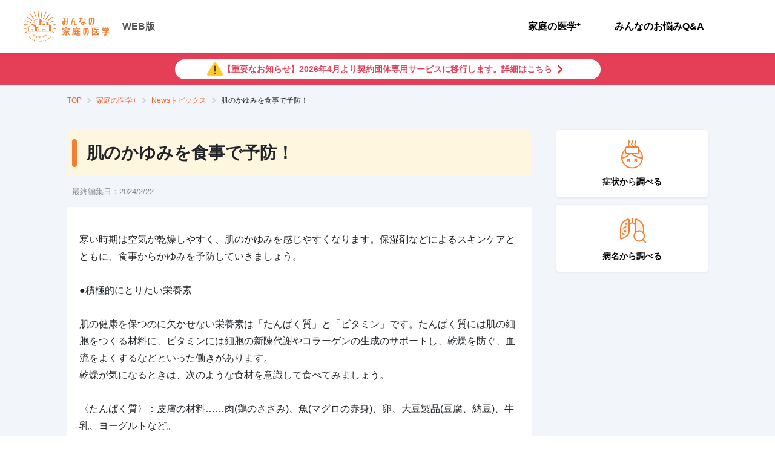

--- FILE ---
content_type: text/html; charset=utf-8
request_url: https://kateinoigaku.jp/article/512
body_size: 28925
content:
<!DOCTYPE html><html lang="ja"><head><meta charSet="utf-8"/><meta name="viewport" content="width=device-width"/><title>肌のかゆみを食事で予防！ - みんなの家庭の医学 WEB版</title><meta name="description" content="寒い時期は空気が乾燥しやすく、肌のかゆみを感じやすくなります。保湿剤などによるスキンケアとともに、食事からかゆみを予防していきましょう。&lt;/p&gt;&lt;br/&gt;&lt;p&gt;●積極..."/><meta property="og:title" content="肌のかゆみを食事で予防！"/><meta property="og:site_name" content="みんなの家庭の医学 WEB版"/><meta property="og:description" content="寒い時期は空気が乾燥しやすく、肌のかゆみを感じやすくなります。保湿剤などによるスキンケアとともに、食事からかゆみを予防していきましょう。&lt;/p&gt;&lt;br/&gt;&lt;p&gt;●積極..."/><meta property="og:type" content="article"/><meta property="og:image" content="https://d35fcfwpufgacp.cloudfront.net/images/ogp-share-image.png"/><meta property="og:image:width" content="1200"/><meta property="og:image:height" content="630"/><meta name="twitter:card" content="summary_large_image"/><meta name="twitter:title" content="肌のかゆみを食事で予防！"/><meta name="twitter:description" content="寒い時期は空気が乾燥しやすく、肌のかゆみを感じやすくなります。保湿剤などによるスキンケアとともに、食事からかゆみを予防していきましょう。&lt;/p&gt;&lt;br/&gt;&lt;p&gt;●積極..."/><meta name="twitter:image" content="https://d35fcfwpufgacp.cloudfront.net/images/ogp-share-image.png"/><link rel="canonical" href="https://kateinoigaku.jp/article/512"/><meta name="next-head-count" content="16"/><link rel="icon" href="/favicons/favicon.ico"/><link rel="apple-touch-icon-precomposed" href="/favicons/apple-touch-icon.png"/><link rel="preconnect" href="https://fonts.gstatic.com" crossorigin /><link data-next-font="" rel="preconnect" href="/" crossorigin="anonymous"/><link rel="preload" href="/_next/static/css/754a69a64593cfe5.css" as="style"/><link rel="stylesheet" href="/_next/static/css/754a69a64593cfe5.css" data-n-g=""/><noscript data-n-css=""></noscript><script defer="" nomodule="" src="/_next/static/chunks/polyfills-c67a75d1b6f99dc8.js"></script><script src="/_next/static/chunks/webpack-38ea90277e7e0a4f.js" defer=""></script><script src="/_next/static/chunks/framework-ce84985cd166733a.js" defer=""></script><script src="/_next/static/chunks/main-4f79ad835e37c40b.js" defer=""></script><script src="/_next/static/chunks/pages/_app-84d8d172b5723294.js" defer=""></script><script src="/_next/static/chunks/75fc9c18-77eb3eed1ce8b154.js" defer=""></script><script src="/_next/static/chunks/5518-20aaf517674cf4c3.js" defer=""></script><script src="/_next/static/chunks/4432-bfb77cd9128381d0.js" defer=""></script><script src="/_next/static/chunks/5675-9583a5e2899d9ed5.js" defer=""></script><script src="/_next/static/chunks/7311-ed1cf6d4dc20150a.js" defer=""></script><script src="/_next/static/chunks/6607-65c1bdb8ab5e8b15.js" defer=""></script><script src="/_next/static/chunks/1-44eef681b2f8d466.js" defer=""></script><script src="/_next/static/chunks/7630-6d2de986278623f2.js" defer=""></script><script src="/_next/static/chunks/7615-aa5b0fc4a8bc3a15.js" defer=""></script><script src="/_next/static/chunks/pages/article/%5Bid%5D-cb7add3b8dd78eea.js" defer=""></script><script src="/_next/static/BcWpYZfsoy0y9rQLLv287/_buildManifest.js" defer=""></script><script src="/_next/static/BcWpYZfsoy0y9rQLLv287/_ssgManifest.js" defer=""></script><style data-styled="" data-styled-version="5.3.11">html,body{height:100%;width:100%;line-height:1.5;}/*!sc*/
body{font-family:Hiragino Kaku Gothic ProN,Noto Sans JP,sans-serif;font-size:14px;line-height:1.5;min-height:100vh;}/*!sc*/
button{padding:0;border:0;outline:0;background:none;cursor:pointer;}/*!sc*/
button:focus{outline:none;}/*!sc*/
h1,h2,h3,h4,h5,h6,p,label{margin:0;line-height:1.5em;}/*!sc*/
ul,ol{list-style:none;padding:0;margin:0;}/*!sc*/
img{max-width:100%;height:auto;vertical-align:middle;}/*!sc*/
a{color:#f57f31;-webkit-text-decoration:none;text-decoration:none;}/*!sc*/
a:hover{-webkit-text-decoration:none;text-decoration:none;color:#f7a00a;-webkit-transition:all 0.4s;transition:all 0.4s;}/*!sc*/
input{font-size:1rem;}/*!sc*/
input::-ms-clear,input::-ms-reveal{display:none;}/*!sc*/
::-webkit-scrollbar{width:10px;height:10px;}/*!sc*/
::-webkit-scrollbar-thumb{border:2px solid rgba(0,0,0,0);border-radius:5px;background-color:#b8b8b8;background-clip:padding-box;}/*!sc*/
::-webkit-scrollbar-thumb:hover{background-color:#f57f31;}/*!sc*/
::-webkit-scrollbar-thumb:active{background-color:#f56531;}/*!sc*/
data-styled.g1[id="sc-global-ciTtZF1"]{content:"sc-global-ciTtZF1,"}/*!sc*/
.fhCTVp{position:relative;display:-webkit-inline-box;display:-webkit-inline-flex;display:-ms-inline-flexbox;display:inline-flex;-webkit-align-items:center;-webkit-box-align:center;-ms-flex-align:center;align-items:center;-webkit-box-pack:center;-webkit-justify-content:center;-ms-flex-pack:center;justify-content:center;padding:0 16px;border:1px solid transparent;border-radius:4px;white-space:nowrap;cursor:pointer;-webkit-transition:all 0.4s;transition:all 0.4s;-webkit-user-select:none;-moz-user-select:none;-ms-user-select:none;user-select:none;color:#fff;font-size:14px;font-weight:700;width:auto;height:48px;color:#fff;border-color:#f57f31;background:#f57f31;}/*!sc*/
.fhCTVp:disabled{cursor:default;pointer-events:none;}/*!sc*/
.fhCTVp:hover{border-color:#f79655;background:#f79655;}/*!sc*/
.fhCTVp:active{border-color:#f4680b;background:#f4680b;}/*!sc*/
.fhCTVp:disabled{border-color:#ebebeb;color:#fff;background:#ebebeb;}/*!sc*/
data-styled.g3[id="styled__Button-sc-jk4vck-1"]{content:"fhCTVp,"}/*!sc*/
.DfYIq{font-size:14px;font-weight:700;margin:0;padding:0;color:#000;line-height:1.4;white-space:pre-line;word-break:break-word;}/*!sc*/
data-styled.g4[id="styled__Text-sc-1nf7awg-0"]{content:"DfYIq,"}/*!sc*/
.bhWBQK .modal-content{margin:0 auto;max-width:480px;min-height:230px;width:100%;border:none;border-radius:6px;}/*!sc*/
.bhWBQK .modal-header{position:relative;display:-webkit-box;display:-webkit-flex;display:-ms-flexbox;display:flex;-webkit-box-pack:center;-webkit-justify-content:center;-ms-flex-pack:center;justify-content:center;-webkit-align-items:center;-webkit-box-align:center;-ms-flex-align:center;align-items:center;padding:8px;height:83px;border:none;-webkit-box-pack:left;-webkit-justify-content:left;-ms-flex-pack:left;justify-content:left;-webkit-align-items:left;-webkit-box-align:left;-ms-flex-align:left;align-items:left;padding-left:20px;height:68px;background:#ffe8d9;}/*!sc*/
.bhWBQK .modal-header .styled__ModalTitle-sc-fi1b6m-0{font-size:20px;font-weight:400;color:#000;}/*!sc*/
.bhWBQK .modal-body{padding:20px;max-height:calc(100vh - 280px);overflow-y:auto;}/*!sc*/
@media (max-width:576px){.bhWBQK button{width:100%;}}/*!sc*/
.bhWBQK .modal-footer{display:-webkit-box;display:-webkit-flex;display:-ms-flexbox;display:flex;-webkit-box-pack:justify;-webkit-justify-content:space-between;-ms-flex-pack:justify;justify-content:space-between;border-top:none;padding:20px 20px 40px;}/*!sc*/
@media (max-width:576px){.bhWBQK .modal-footer{padding:20px;box-shadow:-1px 0 2px rgba(0,0,0,0.2);position:relative;z-index:1;}}/*!sc*/
.bhWBQK .modal-footer button{margin:0 auto;width:calc(50% - 8px);}/*!sc*/
@media (max-width:576px){.bhWBQK .modal-footer button{width:100%;}.bhWBQK .modal-footer button + button{margin-top:16px;}}/*!sc*/
.MVUMr .modal-content{margin:0 auto;max-width:480px;min-height:230px;width:100%;border:none;border-radius:6px;}/*!sc*/
.MVUMr .modal-header{position:relative;display:-webkit-box;display:-webkit-flex;display:-ms-flexbox;display:flex;-webkit-box-pack:center;-webkit-justify-content:center;-ms-flex-pack:center;justify-content:center;-webkit-align-items:center;-webkit-box-align:center;-ms-flex-align:center;align-items:center;padding:8px;height:83px;border:none;background:#f57f31;}/*!sc*/
.MVUMr .modal-header .styled__ModalTitle-sc-fi1b6m-0{color:#fff;}/*!sc*/
.MVUMr .modal-body{padding:20px;max-height:calc(100vh - 280px);overflow-y:auto;}/*!sc*/
@media (max-width:576px){.MVUMr button{width:100%;}}/*!sc*/
.MVUMr .modal-footer{display:-webkit-box;display:-webkit-flex;display:-ms-flexbox;display:flex;-webkit-box-pack:justify;-webkit-justify-content:space-between;-ms-flex-pack:justify;justify-content:space-between;border-top:none;padding:20px 20px 40px;}/*!sc*/
@media (max-width:576px){.MVUMr .modal-footer{padding:20px;box-shadow:-1px 0 2px rgba(0,0,0,0.2);position:relative;z-index:1;}}/*!sc*/
.MVUMr .modal-footer button{margin:0 auto;width:calc(50% - 8px);}/*!sc*/
@media (max-width:576px){.MVUMr .modal-footer button{width:100%;}.MVUMr .modal-footer button + button{margin-top:16px;}}/*!sc*/
data-styled.g13[id="styled__ModalWrapper-sc-fi1b6m-1"]{content:"bhWBQK,MVUMr,"}/*!sc*/
.kpRiAe{display:-webkit-box;display:-webkit-flex;display:-ms-flexbox;display:flex;-webkit-align-items:center;-webkit-box-align:center;-ms-flex-align:center;align-items:center;-webkit-box-pack:center;-webkit-justify-content:center;-ms-flex-pack:center;justify-content:center;background-color:#E53E57;padding-top:10px;padding-right:16px;padding-bottom:10px;padding-left:16px;width:100%;font-size:14px;position:relative;z-index:0;line-height:1.8;color:#E53E57;-webkit-text-decoration:none;text-decoration:none;cursor:pointer;-webkit-transition:opacity 0.3s;transition:opacity 0.3s;}/*!sc*/
.kpRiAe:hover{color:#E53E57;opacity:0.7;}/*!sc*/
@media (max-width:576px){.kpRiAe{margin-bottom:0;}}/*!sc*/
data-styled.g18[id="styled__StyledAnnouncementWrapper-sc-q6qu2g-0"]{content:"kpRiAe,"}/*!sc*/
.ctzbuJ{display:-webkit-box;display:-webkit-flex;display:-ms-flexbox;display:flex;-webkit-flex-shrink:0;-ms-flex-negative:0;flex-shrink:0;}/*!sc*/
data-styled.g19[id="styled__StyledIconWrapper-sc-q6qu2g-1"]{content:"ctzbuJ,"}/*!sc*/
.ldsmKE{display:-webkit-box;display:-webkit-flex;display:-ms-flexbox;display:flex;-webkit-align-items:center;-webkit-box-align:center;-ms-flex-align:center;align-items:center;-webkit-box-pack:center;-webkit-justify-content:center;-ms-flex-pack:center;justify-content:center;gap:8px;background-color:#fff;max-width:703px;font-weight:bold;width:100%;border-radius:35px;text-align:center;margin:0;padding:4px 20px;}/*!sc*/
.ldsmKE svg{width:26px;height:23px;-webkit-flex-shrink:0;-ms-flex-negative:0;flex-shrink:0;}/*!sc*/
data-styled.g20[id="styled__StyledAnnouncementText-sc-q6qu2g-2"]{content:"ldsmKE,"}/*!sc*/
.drZZtf{-webkit-flex-shrink:0;-ms-flex-negative:0;flex-shrink:0;overflow:hidden;margin:16px auto 40px;width:768px;max-width:100%;}/*!sc*/
.drZZtf.is-widebody{width:1058px;}/*!sc*/
.drZZtf.has-herospace{position:absolute;top:50px;left:0;right:0;z-index:1;}/*!sc*/
@media (max-width:576px){.drZZtf{width:100%;margin-bottom:16px;padding:0 20px;}}/*!sc*/
data-styled.g21[id="styled__Breadcrumb-sc-zn7c1m-0"]{content:"drZZtf,"}/*!sc*/
.bbVgqW{display:-webkit-box;display:-webkit-flex;display:-ms-flexbox;display:flex;-webkit-align-items:center;-webkit-box-align:center;-ms-flex-align:center;align-items:center;overflow:auto;}/*!sc*/
data-styled.g22[id="styled__List-sc-zn7c1m-1"]{content:"bbVgqW,"}/*!sc*/
.idvxnY{display:-webkit-box;display:-webkit-flex;display:-ms-flexbox;display:flex;-webkit-align-items:flex-end;-webkit-box-align:flex-end;-ms-flex-align:flex-end;align-items:flex-end;color:#f56531;}/*!sc*/
.idvxnY svg{margin-right:10px;}/*!sc*/
.idvxnY:hover{color:#f57f31;-webkit-text-decoration:underline;text-decoration:underline;}/*!sc*/
data-styled.g23[id="styled__ItemLink-sc-zn7c1m-2"]{content:"idvxnY,"}/*!sc*/
.jTREsZ{position:relative;white-space:nowrap;margin-right:24px;font-size:12px;font-weight:400;}/*!sc*/
.jTREsZ:not(:last-child):after{content:'';position:absolute;top:50%;-webkit-transform:translateY(-50%) rotate(45deg);-ms-transform:translateY(-50%) rotate(45deg);transform:translateY(-50%) rotate(45deg);right:-14px;width:7px;height:7px;border-top:2px solid #c5d4de;border-right:2px solid #c5d4de;}/*!sc*/
.jTREsZ:not(:first-child) svg{display:none;}/*!sc*/
.jTREsZ:last-child .styled__ItemLink-sc-zn7c1m-2{pointer-events:none;color:#000;}/*!sc*/
data-styled.g24[id="styled__Item-sc-zn7c1m-3"]{content:"jTREsZ,"}/*!sc*/
.kdPVHo{padding:33px 40px;background:white;margin-top:16px;}/*!sc*/
@media (max-width:576px){.kdPVHo{padding:20px;}}/*!sc*/
data-styled.g25[id="styled__GlobalFooter-sc-11fh6a5-0"]{content:"kdPVHo,"}/*!sc*/
.dKtEan{display:-webkit-box;display:-webkit-flex;display:-ms-flexbox;display:flex;-webkit-align-items:center;-webkit-box-align:center;-ms-flex-align:center;align-items:center;-webkit-box-pack:justify;-webkit-justify-content:space-between;-ms-flex-pack:justify;justify-content:space-between;max-width:1440px;margin:auto;}/*!sc*/
@media (max-width:576px){.dKtEan{display:block;}}/*!sc*/
data-styled.g26[id="styled__GlobalFooterBody-sc-11fh6a5-1"]{content:"dKtEan,"}/*!sc*/
.krQHDh{display:-webkit-box;display:-webkit-flex;display:-ms-flexbox;display:flex;-webkit-align-items:center;-webkit-box-align:center;-ms-flex-align:center;align-items:center;white-space:nowrap;}/*!sc*/
@media (max-width:576px){.krQHDh{display:block;}}/*!sc*/
data-styled.g27[id="styled__MenuList-sc-11fh6a5-2"]{content:"krQHDh,"}/*!sc*/
.gdaYpB{display:-webkit-box;display:-webkit-flex;display:-ms-flexbox;display:flex;-webkit-align-items:center;-webkit-box-align:center;-ms-flex-align:center;align-items:center;margin-right:20px;}/*!sc*/
.gdaYpB:not(:first-child) svg{display:none;}/*!sc*/
@media (max-width:576px){.styled__MenuItem-sc-11fh6a5-3 + .styled__MenuItem-sc-11fh6a5-3{margin-top:15px;}}/*!sc*/
data-styled.g28[id="styled__MenuItem-sc-11fh6a5-3"]{content:"gdaYpB,"}/*!sc*/
.cxROax{position:relative;display:-webkit-box;display:-webkit-flex;display:-ms-flexbox;display:flex;-webkit-align-items:flex-end;-webkit-box-align:flex-end;-ms-flex-align:flex-end;align-items:flex-end;color:#212529;font-size:13px;white-space:nowrap;}/*!sc*/
data-styled.g29[id="styled__MenuItemLink-sc-11fh6a5-4"]{content:"cxROax,"}/*!sc*/
.YoxiC{font-size:13px;color:#7c808a;}/*!sc*/
@media (max-width:576px){.YoxiC{font-size:12px;margin-top:35px;}}/*!sc*/
data-styled.g30[id="styled__Coppyright-sc-11fh6a5-5"]{content:"YoxiC,"}/*!sc*/
.fuPSOK{font-size:14px;color:#7c808a;margin-top:5px;text-align:right;}/*!sc*/
@media (max-width:576px){.fuPSOK{font-size:10px;text-align:left;margin-top:0;}}/*!sc*/
data-styled.g31[id="styled__CoppyrightText-sc-11fh6a5-6"]{content:"fuPSOK,"}/*!sc*/
.gXcdut{display:-webkit-box;display:-webkit-flex;display:-ms-flexbox;display:flex;}/*!sc*/
@media (max-width:576px){.gXcdut{-webkit-flex-direction:column;-ms-flex-direction:column;flex-direction:column;}}/*!sc*/
data-styled.g32[id="styled__Menu-sc-1oigjsw-0"]{content:"gXcdut,"}/*!sc*/
.bonwmD{margin-right:16px;}/*!sc*/
@media (max-width:576px){.bonwmD{margin-right:0;}}/*!sc*/
data-styled.g33[id="styled__MenuItem-sc-1oigjsw-1"]{content:"bonwmD,"}/*!sc*/
.eDydlu{position:relative;display:block;padding:20px;font-size:16px;font-weight:700;color:#000;cursor:pointer;text-align:center;}/*!sc*/
@media (max-width:576px){.eDydlu{text-align:left;}.eDydlu::after{content:"";position:absolute;top:0;right:24px;bottom:0;margin:auto;width:12px;height:12px;border-top:2px solid #7c808a;border-right:2px solid #7c808a;-webkit-transform:rotate(45deg);-ms-transform:rotate(45deg);transform:rotate(45deg);}}/*!sc*/
.eDydlu:hover{color:#f57f31;-webkit-transition:0.3s;transition:0.3s;}/*!sc*/
.eDydlu.disabled{color:#b8b8b8;cursor:default;pointer-events:none;}/*!sc*/
data-styled.g34[id="styled__MenuItemLink-sc-1oigjsw-2"]{content:"eDydlu,"}/*!sc*/
.izzqMr{border-left:1px solid #eae7e7;padding-left:24px;}/*!sc*/
@media (max-width:576px){.izzqMr{padding:16px 20px 0;}}/*!sc*/
data-styled.g38[id="styled__ButtonWrap-sc-1oigjsw-6"]{content:"izzqMr,"}/*!sc*/
.kOKvza{font-size:12px;vertical-align:top;}/*!sc*/
data-styled.g39[id="styled__Plus-sc-1oigjsw-7"]{content:"kOKvza,"}/*!sc*/
.bAimjz{display:-webkit-box;display:-webkit-flex;display:-ms-flexbox;display:flex;-webkit-box-pack:end;-webkit-justify-content:flex-end;-ms-flex-pack:end;justify-content:flex-end;-webkit-align-items:center;-webkit-box-align:center;-ms-flex-align:center;align-items:center;}/*!sc*/
@media (max-width:576px){.bAimjz{-webkit-flex-direction:column;-ms-flex-direction:column;flex-direction:column;-webkit-align-items:stretch;-webkit-box-align:stretch;-ms-flex-align:stretch;align-items:stretch;-webkit-box-pack:start;-webkit-justify-content:flex-start;-ms-flex-pack:start;justify-content:flex-start;position:fixed;top:0;right:0;left:0;width:calc(100% - 62px);height:100vh;background-color:white;-webkit-transform:translateX(-100%);-ms-transform:translateX(-100%);transform:translateX(-100%);-webkit-transition:0.2s;transition:0.2s;}.bAimjz[aria-hidden='false']{-webkit-transform:translateX(0);-ms-transform:translateX(0);transform:translateX(0);}}/*!sc*/
data-styled.g50[id="styled__NavWrapper-sc-12xf1iu-0"]{content:"bAimjz,"}/*!sc*/
.hjiWvv{position:-webkit-sticky;position:sticky;top:0;height:88px;padding:12px 40px;z-index:99;box-shadow:0 1px 4px rgba(0,0,0,0.08);background:#fff;}/*!sc*/
@media (max-width:576px){.hjiWvv{height:62px;padding:0 0 0 16px;}}/*!sc*/
data-styled.g56[id="styled__GlobalHeader-sc-1a7a8yh-0"]{content:"hjiWvv,"}/*!sc*/
.fauEzB{display:-webkit-box;display:-webkit-flex;display:-ms-flexbox;display:flex;-webkit-align-items:center;-webkit-box-align:center;-ms-flex-align:center;align-items:center;-webkit-box-pack:justify;-webkit-justify-content:space-between;-ms-flex-pack:justify;justify-content:space-between;max-width:1440px;height:100%;margin:auto;}/*!sc*/
data-styled.g57[id="styled__GlobalHeaderBody-sc-1a7a8yh-1"]{content:"fauEzB,"}/*!sc*/
.gDQFzK{display:-webkit-box;display:-webkit-flex;display:-ms-flexbox;display:flex;-webkit-align-items:center;-webkit-box-align:center;-ms-flex-align:center;align-items:center;}/*!sc*/
data-styled.g58[id="styled__LogoWrapper-sc-1a7a8yh-2"]{content:"gDQFzK,"}/*!sc*/
.cuRDZZ{margin-right:20px;}/*!sc*/
@media (max-width:576px){.cuRDZZ{margin-right:10px;}}/*!sc*/
.cuRDZZ svg{height:auto;}/*!sc*/
@media (max-width:576px){.cuRDZZ svg{width:120px;}}/*!sc*/
data-styled.g59[id="styled__Logo-sc-1a7a8yh-3"]{content:"cuRDZZ,"}/*!sc*/
.kbVEL{font-size:16px;color:#555;font-weight:700;}/*!sc*/
@media (max-width:576px){.kbVEL{font-size:12px;font-weight:normal;padding-bottom:5px;-webkit-align-self:flex-end;-ms-flex-item-align:end;align-self:flex-end;}}/*!sc*/
data-styled.g60[id="styled__Platform-sc-1a7a8yh-4"]{content:"kbVEL,"}/*!sc*/
.ixkIYj{border-radius:50%;overflow:hidden;display:-webkit-box;display:-webkit-flex;display:-ms-flexbox;display:flex;-webkit-align-items:flex-end;-webkit-box-align:flex-end;-ms-flex-align:flex-end;align-items:flex-end;-webkit-box-pack:center;-webkit-justify-content:center;-ms-flex-pack:center;justify-content:center;width:24px;height:24px;}/*!sc*/
.ixkIYj.big{width:36px;height:36px;}/*!sc*/
.ixkIYj.male{background:#65bff3;}/*!sc*/
.ixkIYj.female{background:#ed858c;}/*!sc*/
.ixkIYj.other{background:#aaa;}/*!sc*/
.ixkIYj img{-webkit-flex-shrink:0;-ms-flex-negative:0;flex-shrink:0;margin-right:2.7%;}/*!sc*/
data-styled.g72[id="styled__GenderIcon-sc-1u662en-0"]{content:"ixkIYj,"}/*!sc*/
.hFjskz{position:relative;display:-webkit-box;display:-webkit-flex;display:-ms-flexbox;display:flex;-webkit-align-items:flex-start;-webkit-box-align:flex-start;-ms-flex-align:flex-start;align-items:flex-start;-webkit-flex-direction:column;-ms-flex-direction:column;flex-direction:column;-webkit-box-pack:center;-webkit-justify-content:center;-ms-flex-pack:center;justify-content:center;margin:0 0 24px;padding:17px 32px;border-radius:6px;background:#fff6e0;font-size:28px;font-weight:700;word-break:break-word;}/*!sc*/
.hFjskz:before{content:'';position:absolute;width:8px;height:calc(100% - 30px);left:8px;top:50%;-webkit-transform:translateY(-50%);-ms-transform:translateY(-50%);transform:translateY(-50%);background:#f57f31;border-radius:999px;}/*!sc*/
data-styled.g92[id="styled__Wrapper-sc-xqlz7a-0"]{content:"hFjskz,"}/*!sc*/
.gEXfUY{background:#f9f7ee;width:100%;padding:36px 16px 0;display:-webkit-box;display:-webkit-flex;display:-ms-flexbox;display:flex;-webkit-box-pack:center;-webkit-justify-content:center;-ms-flex-pack:center;justify-content:center;}/*!sc*/
@media (max-width:576px){.gEXfUY{padding-top:26px;}}/*!sc*/
data-styled.g108[id="styled__ContentAppBanner-sc-139sb0p-0"]{content:"gEXfUY,"}/*!sc*/
.jRWzks{position:relative;-webkit-flex:0 0 auto;-ms-flex:0 0 auto;flex:0 0 auto;-webkit-align-self:flex-end;-ms-flex-item-align:end;align-self:flex-end;width:175px;}/*!sc*/
@media (max-width:576px){.jRWzks{width:45%;}}/*!sc*/
.jRWzks img{width:100%;height:auto;}/*!sc*/
data-styled.g109[id="styled__ImgArea-sc-139sb0p-1"]{content:"jRWzks,"}/*!sc*/
.fxQItz{position:absolute;top:-17px;left:73%;width:106px;}/*!sc*/
@media (max-width:576px){.fxQItz{left:64%;width:25.3vw;}}/*!sc*/
data-styled.g110[id="styled__Ornament-sc-139sb0p-2"]{content:"fxQItz,"}/*!sc*/
.ekRxOp{-webkit-flex:0 1 auto;-ms-flex:0 1 auto;flex:0 1 auto;margin:28px 0 0 15px;}/*!sc*/
@media (max-width:576px){.ekRxOp{margin:22px 0 0 10px;}}/*!sc*/
data-styled.g111[id="styled__ContentArea-sc-139sb0p-3"]{content:"ekRxOp,"}/*!sc*/
.bncNtk{color:#f57f31;font-size:38px;font-weight:bold;word-break:keep-all;line-height:1.2;}/*!sc*/
@media (max-width:576px){.bncNtk{font-size:7.5vw;}}/*!sc*/
data-styled.g112[id="styled__Txt1-sc-139sb0p-4"]{content:"bncNtk,"}/*!sc*/
.dYgYys{margin-top:10px;font-weight:bold;color:#42210b;}/*!sc*/
.dYgYys sup{color:#7c848a;font-weight:normal;}/*!sc*/
@media (max-width:576px){.dYgYys{font-size:10px;margin-top:8px;}}/*!sc*/
data-styled.g113[id="styled__Txt2-sc-139sb0p-5"]{content:"dYgYys,"}/*!sc*/
.lpnBqu{color:#7c848a;font-size:10px;margin-top:20px;}/*!sc*/
@media (max-width:576px){.lpnBqu{font-size:8px;margin-top:5px;}}/*!sc*/
data-styled.g114[id="styled__Txt3-sc-139sb0p-6"]{content:"lpnBqu,"}/*!sc*/
.fLYiAm{display:-webkit-box;display:-webkit-flex;display:-ms-flexbox;display:flex;-webkit-align-items:center;-webkit-box-align:center;-ms-flex-align:center;align-items:center;-webkit-box-pack:center;-webkit-justify-content:center;-ms-flex-pack:center;justify-content:center;margin-top:20px;}/*!sc*/
data-styled.g115[id="styled__LinkArea-sc-139sb0p-7"]{content:"fLYiAm,"}/*!sc*/
.itpTGp{width:200px;font-size:14px;height:44px;pointer-events:none;}/*!sc*/
.itpTGp::after{content:'';width:11px;height:11px;margin-left:5px;border-top:2px solid white;border-right:2px solid white;-webkit-transform:rotate(45deg);-ms-transform:rotate(45deg);transform:rotate(45deg);}/*!sc*/
@media (max-width:576px){.itpTGp{width:100%;height:40px;font-size:12px;pointer-events:auto;}}/*!sc*/
data-styled.g116[id="styled__LinkButton-sc-139sb0p-8"]{content:"itpTGp,"}/*!sc*/
.OClMF{margin-left:30px;}/*!sc*/
@media (max-width:576px){.OClMF{display:none;}}/*!sc*/
data-styled.g117[id="styled__Qr-sc-139sb0p-9"]{content:"OClMF,"}/*!sc*/
.fhBjdU{margin-top:30px;width:100%;display:-webkit-box;display:-webkit-flex;display:-ms-flexbox;display:flex;-webkit-align-items:center;-webkit-box-align:center;-ms-flex-align:center;align-items:center;gap:8px;}/*!sc*/
.fhBjdU.marginlarge{margin-top:60px;}/*!sc*/
data-styled.g121[id="styled__Supervision-sc-1qw1c4o-0"]{content:"fhBjdU,"}/*!sc*/
.emWZKN{-webkit-flex:0 0 auto;-ms-flex:0 0 auto;flex:0 0 auto;}/*!sc*/
data-styled.g122[id="styled__IconArea-sc-1qw1c4o-1"]{content:"emWZKN,"}/*!sc*/
.fcCLga{-webkit-flex:0 0 auto;-ms-flex:0 0 auto;flex:0 0 auto;width:calc(100% - 44px);}/*!sc*/
data-styled.g123[id="styled__TextArea-sc-1qw1c4o-2"]{content:"fcCLga,"}/*!sc*/
.hUWfRR{font-size:12px;color:#7c808a;}/*!sc*/
data-styled.g124[id="styled__Title-sc-1qw1c4o-3"]{content:"hUWfRR,"}/*!sc*/
.iPUirG{margin-top:4px;font-weight:bold;display:inline-block;}/*!sc*/
data-styled.g125[id="styled__CreditArea-sc-1qw1c4o-4"]{content:"iPUirG,"}/*!sc*/
.bNUSmj{font-size:14px;color:black;word-break:break-all;}/*!sc*/
.bNUSmj.small{font-size:12px;}/*!sc*/
data-styled.g126[id="styled__Text-sc-1qw1c4o-5"]{content:"bNUSmj,"}/*!sc*/
.jGbJzF{position:relative;margin-top:60px;padding-top:20px;border-top:1px solid #eae7e7;line-height:1.8;}/*!sc*/
.jGbJzF::before,.jGbJzF::after{content:'';position:absolute;border-top:inherit;width:20px;top:-1px;}/*!sc*/
.jGbJzF::before{right:100%;}/*!sc*/
.jGbJzF::after{left:100%;}/*!sc*/
data-styled.g127[id="styled__Source-sc-1qw1c4o-6"]{content:"jGbJzF,"}/*!sc*/
.cilyNd{margin-top:-8px;padding:0 8px;}/*!sc*/
data-styled.g128[id="styled__Date-sc-p4p16a-0"]{content:"cilyNd,"}/*!sc*/
.gEFQfl{font-size:13px;color:#7f898f;}/*!sc*/
data-styled.g129[id="styled__Text-sc-p4p16a-1"]{content:"gEFQfl,"}/*!sc*/
.ctDhRR{font-size:16px;word-break:break-all;line-height:1.8;}/*!sc*/
.ctDhRR > *{line-height:1.8;}/*!sc*/
data-styled.g131[id="ArticleCommonStyled__Content-sc-acwfce-1"]{content:"ctDhRR,"}/*!sc*/
.kcHQOP{position:relative;padding:20px 0;margin:60px 0 0;width:100%;height:60px;font-size:20px;background:#fff6e0;font-weight:bold;line-height:1;}/*!sc*/
.kcHQOP::before,.kcHQOP::after{content:'';position:absolute;top:0;width:20px;height:100%;background:#fff6e0;}/*!sc*/
.kcHQOP::before{right:100%;}/*!sc*/
.kcHQOP::after{left:100%;}/*!sc*/
data-styled.g133[id="styled__StyledTitle-sc-624o83-0"]{content:"kcHQOP,"}/*!sc*/
.byAIcG{display:block;width:100%;}/*!sc*/
data-styled.g134[id="styled__StyledQAList-sc-624o83-1"]{content:"byAIcG,"}/*!sc*/
.gRUSlF{display:block;padding:24px 0;}/*!sc*/
.styled__StyledQAListItem-sc-624o83-2 + .styled__StyledQAListItem-sc-624o83-2{border-top:1px solid #eae7e7;}/*!sc*/
.gRUSlF:last-child{border-bottom:1px solid #eae7e7;}/*!sc*/
@media (max-width:576px){.gRUSlF{padding:16px 0;}}/*!sc*/
data-styled.g135[id="styled__StyledQAListItem-sc-624o83-2"]{content:"gRUSlF,"}/*!sc*/
.hpiQia{color:black;font-size:16px;font-weight:bold;}/*!sc*/
.has-icon .styled__StyledQATitle-sc-624o83-3{padding-left:10px;}/*!sc*/
data-styled.g136[id="styled__StyledQATitle-sc-624o83-3"]{content:"hpiQia,"}/*!sc*/
.jTTouE{display:-webkit-box;display:-webkit-flex;display:-ms-flexbox;display:flex;-webkit-align-items:center;-webkit-box-align:center;-ms-flex-align:center;align-items:center;-webkit-box-pack:justify;-webkit-justify-content:space-between;-ms-flex-pack:justify;justify-content:space-between;margin-top:16px;font-size:13px;}/*!sc*/
data-styled.g138[id="styled__StyledInformationWrapper-sc-624o83-5"]{content:"jTTouE,"}/*!sc*/
.liViUq{display:-webkit-box;display:-webkit-flex;display:-ms-flexbox;display:flex;-webkit-align-items:center;-webkit-box-align:center;-ms-flex-align:center;align-items:center;gap:7px;color:black;}/*!sc*/
data-styled.g139[id="styled__StyledProperty-sc-624o83-6"]{content:"liViUq,"}/*!sc*/
.bxCSAA{color:#7c808a;}/*!sc*/
data-styled.g140[id="styled__StyledPublicationDate-sc-624o83-7"]{content:"bxCSAA,"}/*!sc*/
.jvOmUi{margin-top:60px;}/*!sc*/
.styled__StyledTagWrapper-sc-jj7173-0 + .styled__StyledTagWrapper-sc-jj7173-0{margin-top:24px;}/*!sc*/
data-styled.g218[id="styled__StyledTagWrapper-sc-jj7173-0"]{content:"jvOmUi,"}/*!sc*/
.cFkZab{font-size:17px;font-weight:bold;}/*!sc*/
data-styled.g219[id="styled__StyledTagTitle-sc-jj7173-1"]{content:"cFkZab,"}/*!sc*/
.blgOnA{overflow:auto;display:-webkit-box;display:-webkit-flex;display:-ms-flexbox;display:flex;-webkit-flex-wrap:wrap;-ms-flex-wrap:wrap;flex-wrap:wrap;gap:12px;margin-top:12px;}/*!sc*/
data-styled.g220[id="styled__StyledTagContent-sc-jj7173-2"]{content:"blgOnA,"}/*!sc*/
.cHaLKB{display:-webkit-inline-box;display:-webkit-inline-flex;display:-ms-inline-flexbox;display:inline-flex;-webkit-align-items:center;-webkit-box-align:center;-ms-flex-align:center;align-items:center;height:36px;border-radius:18px;background:#f2f2f2;color:#212529;font-weight:bold;white-space:nowrap;padding:0 16px;cursor:pointer;box-shadow:0 1px 3px rgba(0,0,0,0.12);}/*!sc*/
data-styled.g221[id="styled__StyledTag-sc-jj7173-3"]{content:"cHaLKB,"}/*!sc*/
.elTnoA{position:relative;}/*!sc*/
data-styled.g225[id="tooltipcomponent__TooltipWrap-sc-14z3520-0"]{content:"elTnoA,"}/*!sc*/
.kMjfsr{position:absolute;color:#fff;background:#555;padding:2px 8px;border-radius:4px;font-size:10px;font-style:normal;font-weight:600;line-height:150%;-webkit-letter-spacing:0.2px;-moz-letter-spacing:0.2px;-ms-letter-spacing:0.2px;letter-spacing:0.2px;visibility:hidden;max-width:280px;width:-webkit-max-content;width:-moz-max-content;width:max-content;bottom:calc(100% + 4px + 4px);left:50%;-webkit-transform:translateX(-50%);-ms-transform:translateX(-50%);transform:translateX(-50%);}/*!sc*/
.kMjfsr::after{content:'';width:8px;height:4px;position:absolute;background-color:#555;top:100%;left:50%;-webkit-transform:translateX(-50%);-ms-transform:translateX(-50%);transform:translateX(-50%);-webkit-clip-path:polygon(0% 0%,100% 0%,50% 100%,50% 100%);clip-path:polygon(0% 0%,100% 0%,50% 100%,50% 100%);}/*!sc*/
data-styled.g226[id="tooltipcomponent__TooltipContent-sc-14z3520-1"]{content:"kMjfsr,"}/*!sc*/
.jfQaTc{display:-webkit-box;display:-webkit-flex;display:-ms-flexbox;display:flex;-webkit-box-pack:end;-webkit-justify-content:end;-ms-flex-pack:end;justify-content:end;-webkit-align-items:center;-webkit-box-align:center;-ms-flex-align:center;align-items:center;gap:20px;padding-top:20px;}/*!sc*/
data-styled.g227[id="styled__SocialMediaShareButtonsWrapper-sc-1avzmxs-0"]{content:"jfQaTc,"}/*!sc*/
.fvdygm{width:24px;height:24px;display:-webkit-box;display:-webkit-flex;display:-ms-flexbox;display:flex;border-radius:50%;background-color:#000;}/*!sc*/
data-styled.g228[id="styled__XShareLinkButton-sc-1avzmxs-1"]{content:"fvdygm,"}/*!sc*/
.kGZegI{width:24px;height:24px;display:-webkit-box;display:-webkit-flex;display:-ms-flexbox;display:flex;border-radius:50%;background-color:#00b900;}/*!sc*/
data-styled.g229[id="styled__LineShareLinkButton-sc-1avzmxs-2"]{content:"kGZegI,"}/*!sc*/
.gmuQQg{width:24px;height:24px;display:-webkit-box;display:-webkit-flex;display:-ms-flexbox;display:flex;border-radius:50%;background-color:#0866FF;}/*!sc*/
data-styled.g230[id="styled__FacebookShareLinkButton-sc-1avzmxs-3"]{content:"gmuQQg,"}/*!sc*/
.fcnxEA{width:40px;height:40px;display:-webkit-box;display:-webkit-flex;display:-ms-flexbox;display:flex;-webkit-box-pack:center;-webkit-justify-content:center;-ms-flex-pack:center;justify-content:center;-webkit-align-items:center;-webkit-box-align:center;-ms-flex-align:center;align-items:center;border-radius:50%;background-color:#fff;border:1px solid #dcdde0;}/*!sc*/
data-styled.g231[id="styled__ShareUrlCopyButton-sc-1avzmxs-4"]{content:"fcnxEA,"}/*!sc*/
.hUJNHX{margin:36px 0 40px;}/*!sc*/
@media (max-width:576px){.hUJNHX{display:-webkit-box;display:-webkit-flex;display:-ms-flexbox;display:flex;-webkit-box-pack:justify;-webkit-justify-content:space-between;-ms-flex-pack:justify;justify-content:space-between;gap:16px;}.hUJNHX:first-child{margin-top:0;}}/*!sc*/
data-styled.g253[id="styled__StyledFeatureWrapper-sc-1ff429a-0"]{content:"hUJNHX,"}/*!sc*/
.jVURbR{margin-top:12px;font-weight:700;}/*!sc*/
data-styled.g254[id="styled__StyledFeatureText-sc-1ff429a-1"]{content:"jVURbR,"}/*!sc*/
.itbWaF{display:-webkit-box;display:-webkit-flex;display:-ms-flexbox;display:flex;-webkit-flex-direction:column;-ms-flex-direction:column;flex-direction:column;-webkit-box-pack:center;-webkit-justify-content:center;-ms-flex-pack:center;justify-content:center;-webkit-align-items:center;-webkit-box-align:center;-ms-flex-align:center;align-items:center;padding:16px;margin-bottom:12px;border-radius:4px;box-shadow:0 1px 4px rgba(0,0,0,0.08);background:#fff;cursor:pointer;}/*!sc*/
.itbWaF:hover .styled__StyledFeatureText-sc-1ff429a-1{color:#f57f31;-webkit-transition:all 0.3s;transition:all 0.3s;}/*!sc*/
@media (max-width:576px){.itbWaF{-webkit-flex:1 1 50%;-ms-flex:1 1 50%;flex:1 1 50%;padding:24px 4px;}.itbWaF p{font-size:20px;}}/*!sc*/
data-styled.g255[id="styled__StyledFeatureLinkButton-sc-1ff429a-2"]{content:"itbWaF,"}/*!sc*/
.jiWlqy{min-width:1280px;background:#f2f5fa;}/*!sc*/
@media (max-width:576px){.jiWlqy{min-width:auto;}}/*!sc*/
data-styled.g256[id="styled__StyledWrapper-sc-1cx8ga5-0"]{content:"jiWlqy,"}/*!sc*/
.hsnrdF{width:100%;position:relative;}/*!sc*/
data-styled.g257[id="styled__StyledContentWrapper-sc-1cx8ga5-1"]{content:"hsnrdF,"}/*!sc*/
.bMyuMz{display:block;-webkit-flex:1 0 auto;-ms-flex:1 0 auto;flex:1 0 auto;min-height:100%;max-width:768px;width:100%;margin:0 auto;}/*!sc*/
.bMyuMz.is-widebody{display:-webkit-box;display:-webkit-flex;display:-ms-flexbox;display:flex;max-width:1058px;}/*!sc*/
@media (max-width:576px){.bMyuMz{padding:0;-webkit-flex-direction:column;-ms-flex-direction:column;flex-direction:column;min-width:auto;}}/*!sc*/
data-styled.g258[id="styled__StyledBodyWrapper-sc-1cx8ga5-2"]{content:"bMyuMz,"}/*!sc*/
.hDqDDb{width:100%;max-width:100%;}/*!sc*/
.is-widebody .styled__StyledBodyContent-sc-1cx8ga5-3{max-width:768px;}/*!sc*/
data-styled.g259[id="styled__StyledBodyContent-sc-1cx8ga5-3"]{content:"hDqDDb,"}/*!sc*/
.egcktX{min-width:250px;max-width:250px;margin-top:-36px;margin-left:40px;}/*!sc*/
@media (max-width:576px){.egcktX{padding:0 20px;margin-top:36px;max-width:100%;margin-left:0;}}/*!sc*/
data-styled.g260[id="styled__StyledSidebar-sc-1cx8ga5-4"]{content:"egcktX,"}/*!sc*/
.gGxKJO{-webkit-appearance:none;-moz-appearance:none;appearance:none;display:-webkit-inline-box;display:-webkit-inline-flex;display:-ms-inline-flexbox;display:inline-flex;-webkit-align-items:center;-webkit-box-align:center;-ms-flex-align:center;align-items:center;margin-top:32px;padding:0 8px;height:36px;border-radius:4px;color:#fff;font-size:13px;font-weight:700;background:#89c281;}/*!sc*/
data-styled.g301[id="styled__TypeTag-sc-6bzdhy-0"]{content:"gGxKJO,"}/*!sc*/
.ePwYKX{display:-webkit-box;display:-webkit-flex;display:-ms-flexbox;display:flex;-webkit-box-pack:center;-webkit-justify-content:center;-ms-flex-pack:center;justify-content:center;-webkit-align-items:center;-webkit-box-align:center;-ms-flex-align:center;align-items:center;margin-right:6px;width:24px;height:24px;}/*!sc*/
data-styled.g302[id="styled__TypeIcon-sc-6bzdhy-1"]{content:"ePwYKX,"}/*!sc*/
.eCTkZh{margin-top:16px;padding:40px 20px 60px;background:#fff;border-radius:4px;}/*!sc*/
data-styled.g303[id="styled__ArticleContainer-sc-6bzdhy-2"]{content:"eCTkZh,"}/*!sc*/
</style><style data-href="https://fonts.googleapis.com/icon?family=Material+Icons|Material+Icons+Outlined">@font-face{font-family:'Material Icons';font-style:normal;font-weight:400;src:url(https://fonts.gstatic.com/l/font?kit=flUhRq6tzZclQEJ-Vdg-IuiaDsNa&skey=4fbfe4498ec2960a&v=v145) format('woff')}@font-face{font-family:'Material Icons Outlined';font-style:normal;font-weight:400;src:url(https://fonts.gstatic.com/l/font?kit=gok-H7zzDkdnRel8-DQ6KAXJ69wP1tGnf4ZGhUcY&skey=dbde49387d8fd363&v=v110) format('woff')}.material-icons{font-family:'Material Icons';font-weight:normal;font-style:normal;font-size:24px;line-height:1;letter-spacing:normal;text-transform:none;display:inline-block;white-space:nowrap;word-wrap:normal;direction:ltr;font-feature-settings:'liga'}.material-icons-outlined{font-family:'Material Icons Outlined';font-weight:normal;font-style:normal;font-size:24px;line-height:1;letter-spacing:normal;text-transform:none;display:inline-block;white-space:nowrap;word-wrap:normal;direction:ltr;font-feature-settings:'liga'}@font-face{font-family:'Material Icons';font-style:normal;font-weight:400;src:url(https://fonts.gstatic.com/s/materialicons/v145/flUhRq6tzZclQEJ-Vdg-IuiaDsNcIhQ8tQ.woff2) format('woff2')}@font-face{font-family:'Material Icons Outlined';font-style:normal;font-weight:400;src:url(https://fonts.gstatic.com/s/materialiconsoutlined/v110/gok-H7zzDkdnRel8-DQ6KAXJ69wP1tGnf4ZGhUcel5euIg.woff2) format('woff2')}.material-icons{font-family:'Material Icons';font-weight:normal;font-style:normal;font-size:24px;line-height:1;letter-spacing:normal;text-transform:none;display:inline-block;white-space:nowrap;word-wrap:normal;direction:ltr;-webkit-font-feature-settings:'liga';-webkit-font-smoothing:antialiased}.material-icons-outlined{font-family:'Material Icons Outlined';font-weight:normal;font-style:normal;font-size:24px;line-height:1;letter-spacing:normal;text-transform:none;display:inline-block;white-space:nowrap;word-wrap:normal;direction:ltr;-webkit-font-feature-settings:'liga';-webkit-font-smoothing:antialiased}</style></head><body><div id="__next"><div class="styled__StyledWrapper-sc-1cx8ga5-0 jiWlqy"><header class="styled__GlobalHeader-sc-1a7a8yh-0 hjiWvv"><div class="styled__GlobalHeaderBody-sc-1a7a8yh-1 fauEzB"><div class="styled__LogoWrapper-sc-1a7a8yh-2 gDQFzK"><a class="styled__Logo-sc-1a7a8yh-3 cuRDZZ" href="/"><svg xmlns="http://www.w3.org/2000/svg" width="142" height="52" viewBox="0 0 142 52"><defs><clipPath id="logo_svg__clip-path"><path id="logo_svg__Rectangle_3984" data-name="Rectangle 3984" fill="none" d="M0 0h142v52H0z"></path></clipPath></defs><g id="logo_svg__regLogo" clip-path="url(#logo_svg__clip-path)" fill="#f57f31"><path id="logo_svg__Path_11907" data-name="Path 11907" d="M353.431 46.862h3.125a.417.417 0 0 0 .417-.417v-1.484a.414.414 0 0 0-.168-.332.411.411 0 0 1 .084.249v1.483a.417.417 0 0 1-.417.417h-3.125a.413.413 0 0 1-.249-.084.414.414 0 0 0 .332.168" transform="translate(-254.966 -32.226)"></path><path id="logo_svg__Path_11908" data-name="Path 11908" d="M339.926 38.056h.083v-.665a.415.415 0 0 0-.168-.333.414.414 0 0 1 .084.249Z" transform="translate(-245.393 -26.759)"></path><path id="logo_svg__Path_11909" data-name="Path 11909" d="M330.158 133.843a.416.416 0 0 0 .165-.332v-1.544a.415.415 0 0 0-.168-.333.412.412 0 0 1 .084.249v1.544a.417.417 0 0 1-.383.415h.3" transform="translate(-238.183 -95.05)"></path><path id="logo_svg__Path_11910" data-name="Path 11910" d="M358.046 58.779v-2.218a.414.414 0 0 0-.168-.332.413.413 0 0 1 .084.249v2.285c.028 0 .055.011.083.016" transform="translate(-258.416 -40.602)"></path><path id="logo_svg__Path_11911" data-name="Path 11911" d="M345.545 74.175a.185.185 0 0 1-.011-.048v-.347c.006-.08.032-.181.363-.2h.351v-.083h-.434c-.332.023-.357.124-.364.2v.347a.149.149 0 0 0 .094.131" transform="translate(-249.443 -53.068)"></path><path id="logo_svg__Path_11912" data-name="Path 11912" d="M358.619 110.021c.011-.079.047-.175.364-.2h.429v-.083h-.512c-.317.023-.353.119-.364.2v6.2l.083-.2Z" transform="translate(-258.892 -79.241)"></path><path id="logo_svg__Path_11913" data-name="Path 11913" d="M360.547 69.9v1.11a.417.417 0 0 1-.417.417h-1.907a.412.412 0 0 1-.251-.088.415.415 0 0 0 .334.171h1.907a.417.417 0 0 0 .417-.417v-1.11a1.93 1.93 0 0 0-.646-1.365 1.915 1.915 0 0 1 .563 1.281" transform="translate(-258.485 -49.548)"></path><path id="logo_svg__Path_11914" data-name="Path 11914" d="M326.824 121.417v-1.65a.414.414 0 0 0-.168-.332.413.413 0 0 1 .084.249v1.65a.417.417 0 0 1-.417.417h-1.667v.907h.083v-.823h1.667a.417.417 0 0 0 .417-.417" transform="translate(-234.428 -86.242)"></path><path id="logo_svg__Path_11915" data-name="Path 11915" d="M310.466 108.433h-1.808a.419.419 0 0 1 .064.127.306.306 0 0 1 .035-.012c-.006-.01-.009-.022-.016-.031h.282q.718-.027 1.443-.083" transform="translate(-222.876 -78.297)"></path><path id="logo_svg__Path_11916" data-name="Path 11916" d="M306.875 135.078v-.3a8.936 8.936 0 0 1-.354.867c.031.015.069.027.1.041.091-.2.174-.4.252-.6" transform="translate(-221.333 -97.318)"></path><path id="logo_svg__Path_11917" data-name="Path 11917" d="m326.346 102.494.194 1.388a.417.417 0 0 1-.33.466c-.424.086-.946.173-1.553.258v.778h.083v-.7a26.336 26.336 0 0 0 1.553-.258.417.417 0 0 0 .33-.466l-.194-1.388a.417.417 0 0 0 .395-.416v-1.619a.415.415 0 0 0-.168-.333.414.414 0 0 1 .084.249v1.619a.417.417 0 0 1-.395.416" transform="translate(-234.428 -72.359)"></path><path id="logo_svg__Path_11918" data-name="Path 11918" d="M310.443 127.85v-.083h-1.426q-.064.473-.168.926a.408.408 0 0 1 .1-.016c.059-.27.109-.545.147-.827Z" transform="translate(-223.014 -92.258)"></path><path id="logo_svg__Path_11919" data-name="Path 11919" d="M305.928 117.369q.31-.484.633-1.026a.416.416 0 0 1-.059-.124c-.242.407-.479.791-.71 1.15Z" transform="translate(-220.806 -83.919)"></path><path id="logo_svg__Path_11920" data-name="Path 11920" d="M296.019 116.359c.019-.028.041-.056.06-.083h-.563v.743c.029-.035.055-.07.083-.1v-.555Z" transform="translate(-213.386 -83.961)"></path><path id="logo_svg__Path_11921" data-name="Path 11921" d="M406.066 43.913v5.343a6.3 6.3 0 0 1-1.031 3.073l-1.152 1.592a.417.417 0 0 1-.507.136l-1.671-.742a.417.417 0 0 1-.077-.045.414.414 0 0 0 .161.128l1.671.742a.417.417 0 0 0 .507-.136l1.152-1.592a6.305 6.305 0 0 0 1.031-3.073V44a.336.336 0 0 0 0-.048 2.529 2.529 0 0 0-.749-1.579 2.558 2.558 0 0 1 .666 1.5.451.451 0 0 1 0 .048" transform="translate(-290.008 -30.595)"></path><path id="logo_svg__Path_11922" data-name="Path 11922" d="M309.237 117.183h.009c.349-.007.766-.029 1.24-.064v-.089c-.51.039-.954.063-1.324.07h-.009a.415.415 0 0 1-.244-.081.414.414 0 0 0 .328.164" transform="translate(-223.057 -84.497)"></path><path id="logo_svg__Path_11923" data-name="Path 11923" d="M485.043 98.011h.046a14.388 14.388 0 0 0-.927-1.824.41.41 0 0 0-.105-.11c.007.009.016.017.022.027a14.629 14.629 0 0 1 .964 1.908" transform="translate(-349.528 -69.375)"></path><path id="logo_svg__Path_11924" data-name="Path 11924" d="M473.445 98.4h.044a20.17 20.17 0 0 0-.852-1.661.41.41 0 0 0-.114-.123.38.38 0 0 1 .03.039c.3.51.6 1.1.892 1.745" transform="translate(-341.199 -69.767)"></path><path id="logo_svg__Path_11925" data-name="Path 11925" d="M443.977 100.262h-.457a.417.417 0 0 1 .107.083h.433a.417.417 0 0 0 .417-.417v-1.619a.415.415 0 0 0-.168-.333.414.414 0 0 1 .085.249v1.619a.417.417 0 0 1-.417.417" transform="translate(-320.257 -70.746)"></path><path id="logo_svg__Path_11926" data-name="Path 11926" d="M500.646 98.386c-.135.319-.282.651-.438.994h.121c.142-.313.277-.619.4-.911a.413.413 0 0 0-.136-.5.423.423 0 0 1 .041.062.418.418 0 0 1 .012.351" transform="translate(-361.19 -70.744)"></path><path id="logo_svg__Path_11927" data-name="Path 11927" d="M391.861 47.579c.011-.079.047-.175.364-.2h.429V47.3h-.512c-.317.023-.353.119-.364.2v6.2l.083-.2Z" transform="translate(-282.895 -34.153)"></path><path id="logo_svg__Path_11928" data-name="Path 11928" d="M496.635 107.833H495.4v.158a.417.417 0 0 1-.115.287 39.476 39.476 0 0 1-1.49 1.49h.169q.686-.654 1.4-1.407a.417.417 0 0 0 .115-.287v-.158h1.234a.417.417 0 0 0 .417-.417v-3.527a.415.415 0 0 0-.168-.333.414.414 0 0 1 .084.249v3.527a.417.417 0 0 1-.417.417" transform="translate(-356.56 -74.836)"></path><path id="logo_svg__Path_11929" data-name="Path 11929" d="M460.585 118.59h1.131v-.083H460.5a.413.413 0 0 1-.249-.084.414.414 0 0 0 .332.168" transform="translate(-332.339 -85.51)"></path><path id="logo_svg__Path_11930" data-name="Path 11930" d="M410.887 125.78h2.589c.02-.028.043-.055.062-.083H410.8v1.959l.083-.037Z" transform="translate(-296.633 -90.763)"></path><path id="logo_svg__Path_11931" data-name="Path 11931" d="M435.435 108.76h-2.846v.786h.083v-.7h2.846a.417.417 0 0 0 .417-.417v-1.453a.413.413 0 0 0-.168-.33.41.41 0 0 1 .085.247v1.453a.417.417 0 0 1-.417.417" transform="translate(-312.364 -77.005)"></path><path id="logo_svg__Path_11932" data-name="Path 11932" d="M437.828 119.583v-1.559a.414.414 0 0 0-.168-.332.413.413 0 0 1 .084.249v1.559a.417.417 0 0 1-.417.417H434.5a3.668 3.668 0 0 0 .532.635 3.583 3.583 0 0 1-.448-.552h2.826a.417.417 0 0 0 .417-.417" transform="translate(-313.745 -84.982)"></path><path id="logo_svg__Path_11933" data-name="Path 11933" d="M444.692 134.978h.133l.341-.573a.414.414 0 0 0-.112-.548.411.411 0 0 1 .066.119.417.417 0 0 1-.037.346Z" transform="translate(-321.103 -96.655)"></path><path id="logo_svg__Path_11934" data-name="Path 11934" d="M421.664 132.642q-.342.293-.682.546h.192c.191-.145.382-.3.574-.462a7.182 7.182 0 0 0 1.159-1.248c-.023-.034-.048-.065-.07-.1a7.188 7.188 0 0 1-1.173 1.265" transform="translate(-303.983 -94.865)"></path><path id="logo_svg__Path_11935" data-name="Path 11935" d="M410.887 106.283h.752l.041-.083h-.88v1.5c.029-.041.055-.083.083-.124Z" transform="translate(-296.633 -76.685)"></path><path id="logo_svg__Path_11936" data-name="Path 11936" d="M418.275 115.047h.143c.167-.226.326-.459.475-.7h.6v-.083h-.683a9.864 9.864 0 0 1-.535.786" transform="translate(-302.028 -82.506)"></path><path id="logo_svg__Path_11937" data-name="Path 11937" d="m471.322 120.66.093-.083h-5.043a.413.413 0 0 1-.249-.084.414.414 0 0 0 .332.168Z" transform="translate(-336.578 -87.005)"></path><path id="logo_svg__Path_11938" data-name="Path 11938" d="M279.477 64.155a.277.277 0 0 1 .034.019c-.012-.036-.04-.07-.118-.1h-.975l-1.659 5.426a.417.417 0 0 1-.4.295.426.426 0 0 1-.077-.007l-1.868-.348a.416.416 0 0 1-.169-.074.416.416 0 0 0 .253.158l1.868.348a.426.426 0 0 0 .077.007.417.417 0 0 0 .4-.295l1.659-5.426Z" transform="translate(-198.028 -46.265)"></path><path id="logo_svg__Path_11939" data-name="Path 11939" d="M251.205 58.6h-.9v.915a9.4 9.4 0 0 1-.617 2.979l-.574 1.4a.417.417 0 0 1-.489.246l-1.828-.469a.417.417 0 0 1-.146-.071.417.417 0 0 0 .229.155l1.828.469a.417.417 0 0 0 .489-.246l.574-1.4a9.4 9.4 0 0 0 .617-2.979v-.915h.9a.417.417 0 0 0 .417-.417v-1.488a.415.415 0 0 0-.168-.333.414.414 0 0 1 .084.249v1.483a.417.417 0 0 1-.417.417" transform="translate(-178.102 -40.759)"></path><path id="logo_svg__Path_11940" data-name="Path 11940" d="M305.124 140.173a.416.416 0 0 1 .087.272l-.079 1.619a.417.417 0 0 1-.416.4h-3.263a15.958 15.958 0 0 1-3.122-.251 5.408 5.408 0 0 1-1.776-.682 5.22 5.22 0 0 1-1.369 1.078.411.411 0 0 1-.453-.037.416.416 0 0 0 .537.12 5.219 5.219 0 0 0 1.369-1.078 5.4 5.4 0 0 0 1.776.682 15.959 15.959 0 0 0 3.122.251h3.263a.417.417 0 0 0 .416-.4l.079-1.619a.406.406 0 0 0-.17-.356" transform="translate(-212.821 -101.216)"></path><path id="logo_svg__Path_11941" data-name="Path 11941" d="M288.564 145.845a.417.417 0 0 1-.327.216h-.039a.416.416 0 0 1-.252-.086l.013.016a.417.417 0 0 0 .323.153h.039a.416.416 0 0 0 .327-.216 9.49 9.49 0 0 0 .451-.958l-.074-.1a9.556 9.556 0 0 1-.46.978" transform="translate(-207.919 -104.606)"></path><path id="logo_svg__Path_11942" data-name="Path 11942" d="M266.041 138.9a.414.414 0 0 1 .035.542l-1.238 1.6a.417.417 0 0 1-.586.074q-.389-.3-.757-.654a10.092 10.092 0 0 0 .84.737.417.417 0 0 0 .586-.074l1.238-1.6a.417.417 0 0 0-.055-.568l-.063-.057" transform="translate(-190.264 -100.299)"></path><path id="logo_svg__Path_11943" data-name="Path 11943" d="M259.579 45.582h.083v-3.616a.415.415 0 0 0-.168-.333.414.414 0 0 1 .085.249Z" transform="translate(-187.376 -30.062)"></path><path id="logo_svg__Path_11944" data-name="Path 11944" d="M244.307 44.544h.088l.132-2.684a2.152 2.152 0 0 0-.712-1.665 2.135 2.135 0 0 1 .629 1.581Z" transform="translate(-176.053 -29.024)"></path><path id="logo_svg__Path_11945" data-name="Path 11945" d="M227.888 143.843a.406.406 0 0 1-.4-.057.41.41 0 0 0 .483.14 21 21 0 0 0 2.589-1.213v-.127a20.936 20.936 0 0 1-2.669 1.256" transform="translate(-164.264 -102.959)"></path><path id="logo_svg__Path_11946" data-name="Path 11946" d="M243.978 135.445q.008.178.008.355a4.425 4.425 0 0 1-.485 2.414 1.92 1.92 0 0 1-1.7.788c-.621 0-1.408-.026-2.342-.076a.41.41 0 0 1-.224-.088.411.411 0 0 0 .307.172c.934.051 1.721.076 2.342.076a1.92 1.92 0 0 0 1.7-.788 4.425 4.425 0 0 0 .485-2.414c0-.1 0-.2-.007-.305-.028-.045-.057-.088-.084-.134" transform="translate(-172.746 -97.802)"></path><path id="logo_svg__Path_11947" data-name="Path 11947" d="M390.3 50.549v-3.171h.421a.694.694 0 0 1 .279.061c-.027-.065-.105-.128-.362-.145h-.421v3.171a9.737 9.737 0 0 1-.6 2.974l-.912 2.153a4.715 4.715 0 0 1-.866 1.273 2.668 2.668 0 0 1-1.791.767H386a2.2 2.2 0 0 1-1.415-.566 2.154 2.154 0 0 0 1.5.649h.057a2.668 2.668 0 0 0 1.791-.767 4.714 4.714 0 0 0 .866-1.273l.912-2.153a9.739 9.739 0 0 0 .6-2.974" transform="translate(-277.699 -34.15)"></path><path id="logo_svg__Path_11948" data-name="Path 11948" d="M464.2 134.681h-5.185a.412.412 0 0 1-.249-.084.415.415 0 0 0 .333.168h5.1v-.083" transform="translate(-331.266 -97.19)"></path><path id="logo_svg__Path_11949" data-name="Path 11949" d="M414.037 138.5a.414.414 0 0 1 .084.249v1.6a.417.417 0 0 1-.417.417h-9.687v.189a.417.417 0 0 1-.417.417h-1.946a.414.414 0 0 1-.249-.084.415.415 0 0 0 .332.168h1.946a.417.417 0 0 0 .417-.417v-.189h9.687a.417.417 0 0 0 .417-.417v-1.6a.415.415 0 0 0-.168-.332" transform="translate(-289.847 -100.005)"></path><path id="logo_svg__Path_11950" data-name="Path 11950" d="M328.412 43.47h1.771a.417.417 0 0 0 .417-.417v-1.469a.414.414 0 0 0-.168-.332.411.411 0 0 1 .085.249v1.468a.417.417 0 0 1-.417.417h-1.771a9.665 9.665 0 0 1-.612 2.624l-1.44 3.418a.417.417 0 0 1-.488.242l-1.828-.469a.421.421 0 0 1-.146-.071.417.417 0 0 0 .229.155l1.828.469a.417.417 0 0 0 .488-.242l1.44-3.418a9.666 9.666 0 0 0 .612-2.624" transform="translate(-233.82 -29.787)"></path><path id="logo_svg__Path_11951" data-name="Path 11951" d="M480.115 126.3a.414.414 0 0 1 .085.249v1.726a.417.417 0 0 1-.417.417h-4.674v1.505c0 .492-.01.844-.031 1.075a1.163 1.163 0 0 1-.49.841 1.738 1.738 0 0 1-.875.338c-.267.027-.673.04-1.241.04-.269 0-1.039-.025-2.355-.076a.407.407 0 0 1-.229-.088.411.411 0 0 0 .312.171c1.316.051 2.086.076 2.355.076.568 0 .974-.013 1.241-.04a1.738 1.738 0 0 0 .875-.338 1.163 1.163 0 0 0 .491-.841c.021-.231.031-.583.031-1.075v-1.505h4.674a.417.417 0 0 0 .417-.417v-1.726a.415.415 0 0 0-.168-.332" transform="translate(-339.295 -91.196)"></path><path id="logo_svg__Path_11952" data-name="Path 11952" d="M372.156 104.813a2.555 2.555 0 0 1 .666 1.5.451.451 0 0 1 0 .048v5.339a6.308 6.308 0 0 1-1.031 3.073l-1.152 1.592a.417.417 0 0 1-.507.136l-1.671-.742a.4.4 0 0 1-.077-.045.412.412 0 0 0 .16.128l1.671.742a.417.417 0 0 0 .507-.136l1.152-1.592a6.309 6.309 0 0 0 1.031-3.073v-5.343a.451.451 0 0 0 0-.048 2.531 2.531 0 0 0-.749-1.579" transform="translate(-266.006 -75.683)"></path><path id="logo_svg__Path_11953" data-name="Path 11953" d="M343.7 78.134a.419.419 0 0 1-.081-.089c-.3.84-1.08 1.656-2.9 1.791h-.16a3.634 3.634 0 0 1-2.327-.865 3.535 3.535 0 0 0 2.41.949h.16c1.82-.136 2.595-.948 2.9-1.786" transform="translate(-244.226 -56.355)"></path><path id="logo_svg__Path_11954" data-name="Path 11954" d="M357.059 112.992v-3.171h.421a.692.692 0 0 1 .279.061c-.027-.065-.105-.128-.362-.145h-.421v3.171a9.742 9.742 0 0 1-.6 2.974l-.912 2.153a4.719 4.719 0 0 1-.866 1.273 2.669 2.669 0 0 1-1.791.767h-.057a2.2 2.2 0 0 1-1.415-.566 2.154 2.154 0 0 0 1.5.649h.057a2.669 2.669 0 0 0 1.791-.767 4.717 4.717 0 0 0 .866-1.273l.912-2.153a9.743 9.743 0 0 0 .6-2.974" transform="translate(-253.695 -79.239)"></path><path id="logo_svg__Path_11955" data-name="Path 11955" d="M228.249 123.948a16.629 16.629 0 0 0 2.59-1.249 17.778 17.778 0 0 1-2.536 1.141.421.421 0 0 1-.143.025.414.414 0 0 1-.248-.086.415.415 0 0 0 .331.169h.005" transform="translate(-164.571 -88.598)"></path><path id="logo_svg__Path_11956" data-name="Path 11956" d="m293.21 38.3-1.41 4.572h.109l1.381-4.493a.411.411 0 0 0-.152-.457c.009.011.019.022.026.034a.418.418 0 0 1 .042.34" transform="translate(-210.705 -27.382)"></path><path id="logo_svg__Path_11957" data-name="Path 11957" d="M253.084 96.326v-.741a.414.414 0 0 0-.168-.332.413.413 0 0 1 .084.247v.824Z" transform="translate(-182.625 -68.78)"></path><path id="logo_svg__Path_11958" data-name="Path 11958" d="M260.058 116.058h-1.2c.087.392.189.776.305 1.15l.043-.055c-.1-.33-.189-.667-.265-1.011h1.05l.064-.083" transform="translate(-186.918 -83.803)"></path><path id="logo_svg__Path_11959" data-name="Path 11959" d="M300.816 76.594a.417.417 0 0 1-.3.55l-2.241.484a6.1 6.1 0 0 1-.757.084 3.236 3.236 0 0 1-1.561-.4 3.032 3.032 0 0 1-.441-.347 2.929 2.929 0 0 0 .524.43 3.239 3.239 0 0 0 1.561.4 6.091 6.091 0 0 0 .757-.084l2.241-.484a.417.417 0 0 0 .3-.55l-.511-1.408a.413.413 0 0 0-.141-.188.392.392 0 0 1 .058.1Z" transform="translate(-213.384 -54.215)"></path><path id="logo_svg__Path_11960" data-name="Path 11960" d="M326.766 48.795h.672c0-.028.009-.056.012-.083h-.768a.412.412 0 0 1-.249-.084.414.414 0 0 0 .332.168" transform="translate(-235.711 -35.113)"></path><path id="logo_svg__Path_11961" data-name="Path 11961" d="M301.359 60.479v3.169l.083-.017v-3.1a2.441 2.441 0 0 0-.773-1.675 2.466 2.466 0 0 1 .69 1.591v.031" transform="translate(-217.106 -42.499)"></path><path id="logo_svg__Path_11962" data-name="Path 11962" d="M314.265 96.9v-.711a.414.414 0 0 0-.168-.332.413.413 0 0 1 .085.249v.794Z" transform="translate(-226.803 -69.214)"></path><path id="logo_svg__Path_11963" data-name="Path 11963" d="M234.488 67.376v-2.888c.008-.061.029-.128.157-.166l.005-.1c-.21.031-.236.113-.245.186v2.943a.157.157 0 0 0 .024.112.163.163 0 0 0 .059-.084" transform="translate(-169.258 -46.371)"></path><path id="logo_svg__Path_11964" data-name="Path 11964" d="M244.1 137.92q.218-.162.424-.328v-.15q-.293.24-.61.471l.183.007" transform="translate(-176.128 -99.244)"></path><path id="logo_svg__Path_11965" data-name="Path 11965" d="M227.109 44.983h2.125a.265.265 0 0 1 .146.05v-.009c0-.006 0-.018-.035-.043a.282.282 0 0 0-.2-.081h-2.125a.413.413 0 0 1-.249-.084.414.414 0 0 0 .332.168" transform="translate(-163.751 -32.36)"></path><path id="logo_svg__Path_11966" data-name="Path 11966" d="M266.384 119.524a.417.417 0 0 0-.165-.265.411.411 0 0 1 .011.494 23.031 23.031 0 0 1-1.828 2.268 11.162 11.162 0 0 0 1.666 2.1 11.1 11.1 0 0 1-1.582-2.018 23.037 23.037 0 0 0 1.828-2.268.418.418 0 0 0 .071-.312" transform="translate(-190.919 -86.115)"></path><path id="logo_svg__Path_11967" data-name="Path 11967" d="M267.486 103.563h-.786v.279a.417.417 0 0 1-.282.395l.1.073a.415.415 0 0 0 .262-.384v-.279h.782a.417.417 0 0 0 .417-.417v-3.179a.414.414 0 0 0-.168-.332.413.413 0 0 1 .085.249v3.179a.417.417 0 0 1-.417.417" transform="translate(-192.378 -72.005)"></path><path id="logo_svg__Path_11968" data-name="Path 11968" d="M229.957 133.743q-.895.442-1.932.839a.419.419 0 0 1-.149.028.415.415 0 0 1-.248-.086.412.412 0 0 0 .282.162 20.256 20.256 0 0 0 2.047-.943" transform="translate(-164.366 -96.573)"></path><path id="logo_svg__Path_11969" data-name="Path 11969" d="m230.086 115.922.2-.083h-.786a.414.414 0 0 1-.249-.084.415.415 0 0 0 .333.168Z" transform="translate(-165.538 -83.584)"></path><path id="logo_svg__Path_11970" data-name="Path 11970" d="M233.578 64.18h-1.329l-.158 3.191a2.484 2.484 0 0 1-.792 1.669 3.165 3.165 0 0 1-2.025.771h-.036a3.04 3.04 0 0 1-1.959-.745c.016.017.029.035.046.052a3.028 3.028 0 0 0 2 .777h.036a3.165 3.165 0 0 0 2.025-.771 2.484 2.484 0 0 0 .792-1.669l.158-3.191h1.246Z" transform="translate(-164.115 -46.343)"></path><path id="logo_svg__Path_11971" data-name="Path 11971" d="M225.917 113.416v-.083h-.8a.414.414 0 0 1-.249-.084.415.415 0 0 0 .332.168Z" transform="translate(-162.371 -81.774)"></path><path id="logo_svg__Rectangle_3970" data-name="Rectangle 3970" transform="translate(98.535 12.805)" d="M0 0h2.987v1.344H0z"></path><path id="logo_svg__Path_11972" data-name="Path 11972" d="M228.794 51.1a2.683 2.683 0 0 0 1.7-.634 2.011 2.011 0 0 0 .644-1.344l.18-3.653h2.282v1.4a8.489 8.489 0 0 1-.516 2.4l-.541 1.306 1.692.434.547-1.337a8.908 8.908 0 0 0 .584-2.807v-1.4h1.317v-1.336h-1.317v-4.117H233.6v4.117h-2.207l.161-3.267a1.729 1.729 0 0 0-.7-1.426 2.9 2.9 0 0 0-1.843-.605H227v1.345h2.014a.745.745 0 0 1 .536.183.542.542 0 0 1 .221.447l-.16 3.324h-.46c-1.61.109-2.47.768-2.624 2.013V49.1a1.933 1.933 0 0 0 .59 1.36 2.556 2.556 0 0 0 1.68.645m-.482-4.978c.043-.411.324-.631.833-.653h.41l-.181 3.6a.711.711 0 0 1-.557.683l-.026.009-.026-.012a.661.661 0 0 1-.454-.657Z" transform="translate(-163.568 -28.039)"></path><path id="logo_svg__Path_11973" data-name="Path 11973" d="M414.764 110.683h-1.055l.788-1.322c-1.892-.777-3.071-1.768-3.5-2.947l-.034-.093h3.529V104.9h-3.774v-1.758h3.263v-1.314h-5.733l.038-.1a8.079 8.079 0 0 0 .273-.78l.014-.051h6.058v-1.48h-11.778v13.332h1.807v-.606h10.1Zm-10.1 0V100.9h2.1l-.037.1a10.553 10.553 0 0 1-1.727 2.891l1.392.779a9.125 9.125 0 0 0 1.075-1.491l.02-.035h1.446v1.756H405v1.42h3.667l-.035.094c-.445 1.189-1.676 2.181-3.659 2.947l.787 1.321Zm1.593 0 .253-.131a9.78 9.78 0 0 0 1.835-1.27 6.236 6.236 0 0 0 1.439-1.729l.061-.113.061.113a6.9 6.9 0 0 0 3.017 3l.266.132Z" transform="translate(-290.892 -71.791)"></path><path id="logo_svg__Path_11974" data-name="Path 11974" d="m232.25 107.144.111-.107.007.154c.013.3.019.536.019.714a4.1 4.1 0 0 1-.062.945.35.35 0 0 1-.38.23c-.346 0-.911-.024-1.678-.071l.036 1.54c.9.048 1.654.072 2.252.072a1.465 1.465 0 0 0 1.3-.575 4.082 4.082 0 0 0 .4-2.141 7.652 7.652 0 0 0-.653-3.052 8.778 8.778 0 0 0-1.726-2.621l-.029-.03.012-.039c.012-.039.048-.1.219-.237a1.068 1.068 0 0 0 .221-.219l.021-.031h.745l.01.058a15.966 15.966 0 0 0 1.693 4.9 11.623 11.623 0 0 0 2.963 3.674l1.156-1.5a11.838 11.838 0 0 1-2.482-3.017l-.025-.045.035-.037a22.275 22.275 0 0 0 1.958-2.388l-1.3-.92c-.5.66-.98 1.269-1.415 1.81l-.076.1-.043-.114a14.362 14.362 0 0 1-.671-2.433l-.015-.082h2.491v-.7h1.2V97.94h-5.15V96.7h-1.925v1.24h-5.15v3.04h1.219v.7h2.6l-.192.127a13.739 13.739 0 0 1-3.4 1.514l.591 1.353a15.675 15.675 0 0 0 3.187-1.56l.051-.033.04.046a3.178 3.178 0 0 1 .5.642l.018.049-.042.031a16.482 16.482 0 0 1-4.43 2.2l.593 1.4a15.874 15.874 0 0 0 4.615-2.582l.079-.068.032.1q.118.363.236.71l.015.043-.034.031a16.881 16.881 0 0 1-5.653 3.137l.67 1.505a15.952 15.952 0 0 0 5.242-3.17m-4.071-7.769h8.513v.835h-8.513Z" transform="translate(-163.416 -69.824)"></path><path id="logo_svg__Path_11975" data-name="Path 11975" d="M281.179 45.656v3.315a1.558 1.558 0 0 0 .833 1.38 2.736 2.736 0 0 0 1.3.337 5.668 5.668 0 0 0 .675-.075l2.16-.467-.463-1.277-2.183.442a.591.591 0 0 1-.376-.02.3.3 0 0 1-.159-.329v-3.306c-.09-1.178-.854-1.836-2.337-2h-.99l1.577-5.131-1.73-.308-3.733 12.172 1.73.323L279.23 45h1.429a.655.655 0 0 1 .52.656" transform="translate(-199.116 -27.593)"></path><path id="logo_svg__Path_11976" data-name="Path 11976" d="M287.1 104.253V99.99h10.182v-1.48h-4.932V97.3h-1.925v1.21h-5.111v4.274a33.871 33.871 0 0 1-.2 4.247 10.768 10.768 0 0 1-.7 2.628l1.3 1.6a11.584 11.584 0 0 0 1.181-4.136l.037-.331s.159-1.576.159-2.537" transform="translate(-205.375 -70.258)"></path><path id="logo_svg__Path_11977" data-name="Path 11977" d="M340.2 64.726h.093c1.595-.119 2.448-.776 2.6-2.008v-1.039h.074a.706.706 0 0 1 .669.39l.006.028v1.02h1.768V62.1a1.56 1.56 0 0 0-.832-1.288 3.418 3.418 0 0 0-1.618-.474h-.066v-2.663h-1.768v2.664h-.934c-1.623.119-2.483.777-2.624 2.012v.371c.14 1.226 1 1.885 2.629 2m-.01-3.057h.939v1.061c-.043.4-.323.619-.832.652h-.1c-.527-.033-.807-.253-.836-.655v-.383c.029-.417.309-.642.832-.675" transform="translate(-243.751 -41.646)"></path><path id="logo_svg__Path_11978" data-name="Path 11978" d="M465.816 109.217a1.171 1.171 0 0 1-.047.471c-.031.059-.11.113-.475.113-.234 0-.93-.024-2.07-.073l.072 1.541c1.254.049 2.018.073 2.273.073.544 0 .945-.013 1.192-.038a1.26 1.26 0 0 0 .634-.244.674.674 0 0 0 .3-.5c.019-.213.029-.56.029-1.031v-1.992h5.091v-1.586h-4.439l.138-.122a36.094 36.094 0 0 0 2.237-2.171v-.617h1.649V99.66h-1.75l.047-.1c.246-.521.473-1.024.674-1.5l-1.654-.392c-.3.631-.626 1.287-.959 1.949l-.019.038h-1.15l-.018-.043a15.356 15.356 0 0 0-1.007-2.046l-1.619.588a13.71 13.71 0 0 1 .69 1.4l.041.1h-1.349l-.018-.041a20.848 20.848 0 0 0-.951-1.9l-1.639.589c.222.421.427.841.613 1.25l.044.1h-1.748v3.388h1.631v.575h6.172l-.118.118c-.468.471-.873.849-1.2 1.124l-.019.016h-1.273v1.075h-5.6v1.586h5.6Zm-3.363-8.137h8.12v1.047h-8.12Z" transform="translate(-332.311 -70.454)"></path><path id="logo_svg__Path_11979" data-name="Path 11979" d="M352.378 115.135a2.19 2.19 0 0 0 1.459-.615 4.223 4.223 0 0 0 .772-1.13l.9-2.132a9.242 9.242 0 0 0 .564-2.806V104.8h.935c.512.033.792.252.836.652v5.348a4.576 4.576 0 0 1-.738 2.156l-1.092 1.493 1.54.684 1.107-1.529a5.811 5.811 0 0 0 .95-2.809v-5.339c-.141-1.226-1-1.884-2.613-2h-3.74c-1.613.11-2.469.768-2.61 2.012v7.666a2.4 2.4 0 0 0 .344 1.221 1.545 1.545 0 0 0 1.38.783m.063-9.678c.044-.408.324-.627.832-.66h1.017v3.66a8 8 0 0 1-.5 2.4l-.885 2.137a2.723 2.723 0 0 1-.3.485l-.084.107-.038-.131a1.166 1.166 0 0 1-.042-.322Z" transform="translate(-253.199 -74.701)"></path><path id="logo_svg__Path_11980" data-name="Path 11980" d="M292.907 116.191a6.251 6.251 0 0 0 .8 1.706l.029.043-.033.04a5.648 5.648 0 0 1-1.156 1.033l.965 1.346a4.708 4.708 0 0 0 1.419-1.223l.043-.055.055.042a4.64 4.64 0 0 0 1.908.819 15.493 15.493 0 0 0 3.023.241h3.2l.072-1.48h-3.052a17.592 17.592 0 0 1-2.665-.16 3.735 3.735 0 0 1-1.582-.58l-.049-.035.028-.054a9.008 9.008 0 0 0 .956-3.124v-1.39H295.4l.074-.109c.388-.567.8-1.222 1.226-1.947v-1.425h-3.438v1.375h1.622l-.058.1a10.1 10.1 0 0 1-1.465 1.961v1.371h1.839l-.007.076a6.532 6.532 0 0 1-.457 1.9l-.06.145-.067-.142q-.263-.564-.687-1.446l-1.032.9Z" transform="translate(-211.241 -79.341)"></path><path id="logo_svg__Path_11981" data-name="Path 11981" d="M313.047 113.575h2.084v-1.511h-2.084v-1.689l.06-.008c.721-.1 1.333-.193 1.818-.289l-.2-1.407a36.535 36.535 0 0 1-5.333.591l.071 1.406a32.703 32.703 0 0 0 1.678-.1l.076-.007v1.508h-2.084v1.511h2.084v1.88h-1.887v1.4h5.542v-1.4h-1.828Z" transform="translate(-223.222 -78.469)"></path><path id="logo_svg__Path_11982" data-name="Path 11982" d="M385.621 52.692a2.19 2.19 0 0 0 1.459-.615 4.215 4.215 0 0 0 .772-1.13l.9-2.132a9.225 9.225 0 0 0 .564-2.806v-3.655h.935c.512.033.792.252.836.652v5.351a4.573 4.573 0 0 1-.738 2.156l-1.092 1.493 1.54.684 1.107-1.529a5.811 5.811 0 0 0 .95-2.809v-5.339c-.141-1.227-1-1.885-2.615-2h-3.738c-1.613.11-2.469.768-2.61 2.012v7.666a2.4 2.4 0 0 0 .344 1.221 1.546 1.546 0 0 0 1.38.783m.063-9.678c.044-.408.324-.627.832-.66h1.017v3.66a8.01 8.01 0 0 1-.5 2.4l-.885 2.137a2.751 2.751 0 0 1-.3.485l-.084.107-.038-.131a1.165 1.165 0 0 1-.042-.322Z" transform="translate(-277.204 -29.612)"></path><path id="logo_svg__Path_11983" data-name="Path 11983" d="M329.064 41h2.162v-1.33h-2.162v-1.165h-1.788v1.165h-1.218V41h1.218v.13a8.43 8.43 0 0 1-.515 2.385l-1.4 3.334 1.692.434 1.412-3.351a9.171 9.171 0 0 0 .6-2.807Z" transform="translate(-234.933 -27.804)"></path><rect id="logo_svg__Rectangle_3971" data-name="Rectangle 3971" width="1.112" height="1.422" rx="0.2" transform="rotate(-45 72.864 -29.395)"></rect><path id="logo_svg__Rectangle_3972" data-name="Rectangle 3972" d="M.2 0h.712a.2.2 0 0 1 .2.2v1.023a.2.2 0 0 1-.2.2H.2a.2.2 0 0 1-.2-.2V.2A.2.2 0 0 1 .2 0Z" transform="rotate(-30 105.4 -46.135)"></path><rect id="logo_svg__Rectangle_3973" data-name="Rectangle 3973" width="1.112" height="1.422" rx="0.2" transform="rotate(-14.98 200.62 -95.247)"></rect><rect id="logo_svg__Rectangle_3974" data-name="Rectangle 3974" width="1.112" height="1.422" rx="0.2" transform="translate(25.412 49.376)"></rect><rect id="logo_svg__Rectangle_3975" data-name="Rectangle 3975" width="1.422" height="1.112" rx="0.2" transform="rotate(-74.99 41.962 12.515)"></rect><path id="logo_svg__Rectangle_3976" data-name="Rectangle 3976" d="M.2 0h1.023a.2.2 0 0 1 .2.2v.712a.2.2 0 0 1-.2.2H.2a.2.2 0 0 1-.2-.2V.2A.2.2 0 0 1 .2 0Z" transform="rotate(-60.002 47.406 12.277)"></path><rect id="logo_svg__Rectangle_3977" data-name="Rectangle 3977" width="1.422" height="1.112" rx="0.2" transform="rotate(-45 56.075 11.888)"></rect><rect id="logo_svg__Rectangle_3978" data-name="Rectangle 3978" width="1.112" height="2.793" rx="0.2" transform="rotate(-37.209 86.564 -36.457)"></rect><rect id="logo_svg__Rectangle_3979" data-name="Rectangle 3979" width="1.112" height="2.793" rx="0.2" transform="rotate(-22.212 138.963 -63.438)"></rect><rect id="logo_svg__Rectangle_3980" data-name="Rectangle 3980" width="1.112" height="2.793" rx="0.2" transform="rotate(-7.214 404.7 -200.273)"></rect><rect id="logo_svg__Rectangle_3981" data-name="Rectangle 3981" width="2.793" height="1.112" rx="0.2" transform="rotate(-82.19 40.636 13.37)"></rect><rect id="logo_svg__Rectangle_3982" data-name="Rectangle 3982" width="2.793" height="1.112" rx="0.2" transform="rotate(-67.217 45.19 13.419)"></rect><path id="logo_svg__Rectangle_3983" data-name="Rectangle 3983" d="M.2 0h2.393a.2.2 0 0 1 .2.2v.712a.2.2 0 0 1-.2.2H.2a.2.2 0 0 1-.2-.2V.2A.2.2 0 0 1 .2 0Z" transform="rotate(-52.207 52.007 13.473)"></path><path id="logo_svg__Path_11984" data-name="Path 11984" d="M113.292 73.855h-1.285v-1.284h-1.428v1.285h-1.285v1.428h1.285v1.285h1.428v-1.285h1.285Z" transform="translate(-78.92 -52.402)"></path><path id="logo_svg__Path_11985" data-name="Path 11985" d="m58.9 56.9-3.4-1.59c-.011 0-.022-.007-.033-.011l-.025-.009H54.532v-2.861a.3.3 0 0 0-.179-.276l-3.2-1.427a.289.289 0 0 0-.133-.024h-.013l-7.375.045v-2.219a.3.3 0 0 0-.122-.242l-3.584-2.668-.007-.006a.276.276 0 0 0-.058-.035.068.068 0 0 0-.012 0 .221.221 0 0 0-.049-.017h-.021a.254.254 0 0 0-.044 0h-.023l-.042.006h-.013l-9.585 2.6a.3.3 0 0 0-.222.291v6.883l-3-.579a.311.311 0 0 0-.082-.006.163.163 0 0 0-.025 0 .3.3 0 0 0-.149.066l-6.862 5.5a.3.3 0 0 0 .19.538h1.315v6a.3.3 0 0 0 .3.3h33.805a.322.322 0 0 0 .033 0h3.4a.3.3 0 0 0 .3-.3v-9.685a.3.3 0 0 0-.175-.274m-33.16 6.553h2.084v3.107h-2.082Zm2.689 3.107v-3.409a.3.3 0 0 0-.3-.3H25.44a.3.3 0 0 0-.3.3v3.409h-3.3v-6a.3.3 0 0 0-.3-.3h-.758l6.007-4.813 3.06 2.451.6.484 2.343 1.878h-.757a.3.3 0 0 0-.3.3v6ZM38.24 55.2a.3.3 0 0 0-.3.3v11.059l-2.833.006v-5.7h1.3a.3.3 0 0 0 .2-.531l-5.446-4.7a.1.1 0 0 0-.013-.01.213.213 0 0 0-.027-.019l-.025-.013-.027-.011a.171.171 0 0 0-.031-.01h-.016l-.564-.109v-6.784l8.98-2.434V55.2Zm6.651 8.429h3.832v2.929h-3.832Zm10.18 2.927h-5.744v-3.227a.3.3 0 0 0-.3-.3h-4.438a.3.3 0 0 0-.3.3v3.23h-5.747V55.806H42a.3.3 0 0 0 .3-.3v-4.149H43.624l7.075-.044v4.278a.3.3 0 0 0 .3.3h4.071Z" transform="translate(-14.164 -32.889)"></path><path id="logo_svg__Path_11986" data-name="Path 11986" d="M49.073 139.583a.364.364 0 0 0 .27.608h.018a.364.364 0 1 0-.288-.608" transform="translate(-35.367 -100.704)"></path><path id="logo_svg__Path_11987" data-name="Path 11987" d="M55.689 142.851a.9.9 0 0 0-.41-.555.93.93 0 0 0-.654-.18.693.693 0 0 0-.5.31.714.714 0 0 0-.125.315.55.55 0 0 0 .037.283.917.917 0 0 0 .148.235l.348.407a.455.455 0 0 1 .1.17.172.172 0 0 1-.025.15.206.206 0 0 1-.183.1.542.542 0 0 1-.284-.108.469.469 0 0 1-.211-.26.343.343 0 0 1 .038-.272l.009-.016-.432-.29-.011.018a.94.94 0 0 0-.116.279.836.836 0 0 0-.013.3.723.723 0 0 0 .136.32 1.193 1.193 0 0 0 .313.294 1.132 1.132 0 0 0 .628.216h.06a.654.654 0 0 0 .521-.3.766.766 0 0 0 .131-.324.546.546 0 0 0-.034-.288.925.925 0 0 0-.149-.238l-.353-.412a.484.484 0 0 1-.1-.17.168.168 0 0 1 .024-.15.2.2 0 0 1 .174-.089h.008a.453.453 0 0 1 .248.088.4.4 0 0 1 .182.234.337.337 0 0 1-.046.263l-.01.017.429.288.011-.018a.81.81 0 0 0 .113-.619" transform="translate(-38.554 -102.614)"></path><path id="logo_svg__Path_11988" data-name="Path 11988" d="m63.032 146.362-.47-.239-1.084 2.128-.009.018.47.239 1.084-2.128Z" transform="translate(-44.386 -105.512)"></path><path id="logo_svg__Path_11989" data-name="Path 11989" d="m68.6 150.282-.433-1.763v-.011l-.487-.174-.81 2.268.484.173.511-1.429.431 1.756v.011l.491.176.81-2.268-.484-.173Z" transform="translate(-48.285 -107.109)"></path><path id="logo_svg__Path_11990" data-name="Path 11990" d="M79.465 151.941a1.176 1.176 0 0 0-.915.192 1.366 1.366 0 0 0-.311 1.782 1.175 1.175 0 0 0 .8.49 1.443 1.443 0 0 0 .25.023 1.158 1.158 0 0 0 .561-.14 1.057 1.057 0 0 0 .5-.613l.008-.022-.551-.1-.006.014a.558.558 0 0 1-.266.289.656.656 0 0 1-.409.048.607.607 0 0 1-.442-.28.949.949 0 0 1 .188-1.078.607.607 0 0 1 .511-.114.655.655 0 0 1 .369.184.558.558 0 0 1 .152.362V153l.552.1v-.024a1.059 1.059 0 0 0-.265-.746 1.217 1.217 0 0 0-.723-.385" transform="translate(-56.346 -109.698)"></path><path id="logo_svg__Path_11991" data-name="Path 11991" d="M89.672 155.387v.02l1.744.028.008-.467v-.02l-1.217-.02.008-.49 1.167.019.008-.467v-.02l-1.168-.019.008-.456 1.217.02.007-.467v-.02L89.711 153Z" transform="translate(-64.75 -110.477)"></path><path id="logo_svg__Path_11992" data-name="Path 11992" d="m104.277 153.588-.381-1.91v-.02l-.406.081-.562.284.069.346.484-.1.284 1.419-.494.1.086.432 1.485-.3h.019l-.086-.432Z" transform="translate(-74.319 -109.51)"></path><path id="logo_svg__Path_11993" data-name="Path 11993" d="M111.833 149.594a.837.837 0 0 0-.685-.037.856.856 0 0 0-.514.432.813.813 0 0 0-.038.645.828.828 0 0 0 .381.475.716.716 0 0 0 .6.038.664.664 0 0 0 .2-.107 6.51 6.51 0 0 1-.358.984l-.019.042.6-.2h.009v-.009a4.4 4.4 0 0 0 .294-.973 1.58 1.58 0 0 0-.047-.764.89.89 0 0 0-.431-.519m-.421.385a.3.3 0 0 1 .149.04.431.431 0 0 1 .175.511.313.313 0 0 1-.2.176.31.31 0 0 1-.262-.02.431.431 0 0 1-.175-.511.309.309 0 0 1 .2-.176.348.348 0 0 1 .113-.02" transform="translate(-79.823 -107.952)"></path><path id="logo_svg__Path_11994" data-name="Path 11994" d="m121.526 147.3-.2-.4-.009-.018-.2.1-.645-1.288-.009-.018-.484.242-.253 1.841v.006l.173.346.99-.5.216.432.436-.218-.216-.432Zm-1.181-.764.335.669-.458.229Z" transform="translate(-86.451 -105.192)"></path><path id="logo_svg__Path_11995" data-name="Path 11995" d="M128.724 141.851a.719.719 0 0 0-.592.131.646.646 0 0 0-.163.161 5.633 5.633 0 0 1 .07-1.047l.006-.046-.519.363-.007.005v.009a4.428 4.428 0 0 0-.012 1.017 1.586 1.586 0 0 0 .257.721.891.891 0 0 0 .559.379.8.8 0 0 0 .164.017.874.874 0 0 0 .5-.172.855.855 0 0 0 .374-.558.813.813 0 0 0-.142-.63.83.83 0 0 0-.5-.35m-.245.481a.335.335 0 0 1 .073.008.432.432 0 0 1 .309.442.335.335 0 0 1-.4.277.431.431 0 0 1-.309-.442.308.308 0 0 1 .139-.223.316.316 0 0 1 .185-.062" transform="translate(-92.052 -101.849)"></path><path id="logo_svg__Path_11996" data-name="Path 11996" d="M136.233 139.278a.364.364 0 1 0-.022.514.364.364 0 0 0 .022-.514" transform="translate(-97.914 -100.484)"></path><path id="logo_svg__Path_11997" data-name="Path 11997" d="M174.364 103.822a.543.543 0 0 1-.076-.005l-3.442-.471a.556.556 0 0 1 .151-1.1l3.442.471a.556.556 0 0 1-.075 1.107" transform="translate(-123.017 -73.825)"></path><path id="logo_svg__Path_11998" data-name="Path 11998" d="M169.753 125.224a.549.549 0 0 1-.215-.044l-2.774-1.166a.556.556 0 0 1 .431-1.025l2.774 1.166a.556.556 0 0 1-.215 1.068" transform="translate(-120.171 -88.777)"></path><path id="logo_svg__Path_11999" data-name="Path 11999" d="M168.231 81.521a.556.556 0 0 1-.069-1.107l4.224-.534a.556.556 0 1 1 .14 1.1l-4.224.534a.553.553 0 0 1-.071 0" transform="translate(-121.075 -57.676)"></path><path id="logo_svg__Path_12000" data-name="Path 12000" d="M155.985 60.134a.556.556 0 0 1-.21-1.071l5.93-2.421a.556.556 0 1 1 .42 1.029l-5.93 2.421a.555.555 0 0 1-.21.041" transform="translate(-112.232 -40.871)"></path><path id="logo_svg__Path_12001" data-name="Path 12001" d="M140.523 42.066a.556.556 0 0 1-.337-1l6.914-5.249a.556.556 0 1 1 .672.885l-6.914 5.249a.554.554 0 0 1-.335.113" transform="translate(-101.067 -25.782)"></path><path id="logo_svg__Path_12002" data-name="Path 12002" d="M121.91 29.236a.556.556 0 0 1-.439-.9l7.382-9.519a.556.556 0 0 1 .879.681l-7.382 9.52a.554.554 0 0 1-.439.215" transform="translate(-87.628 -13.434)"></path><path id="logo_svg__Path_12003" data-name="Path 12003" d="M111.067 18.579a.549.549 0 0 1-.215-.044.556.556 0 0 1-.3-.728l4.622-11a.556.556 0 0 1 1.025.431l-4.622 11a.556.556 0 0 1-.513.341" transform="translate(-79.798 -4.67)"></path><path id="logo_svg__Path_12004" data-name="Path 12004" d="M99.424 11.528a.543.543 0 0 1-.076-.005.556.556 0 0 1-.475-.626L100.281.6a.556.556 0 0 1 1.1.151l-1.407 10.296a.556.556 0 0 1-.55.481" transform="translate(-71.39 -.089)"></path><path id="logo_svg__Path_12005" data-name="Path 12005" d="M81.625 10.565a.556.556 0 0 1-.551-.486L79.879.626a.556.556 0 0 1 1.1-.14l1.2 9.453a.556.556 0 0 1-.552.626" transform="translate(-57.676)"></path><path id="logo_svg__Path_12006" data-name="Path 12006" d="M60.776 16.077a.556.556 0 0 1-.515-.346l-3.616-8.858a.556.556 0 1 1 1.029-.42l3.616 8.858a.556.556 0 0 1-.514.766" transform="translate(-40.873 -4.409)"></path><path id="logo_svg__Path_12007" data-name="Path 12007" d="M41.353 25.848a.555.555 0 0 1-.443-.22l-5.09-6.7a.556.556 0 1 1 .885-.672l5.09 6.7a.556.556 0 0 1-.442.892" transform="translate(-25.783 -13.02)"></path><path id="logo_svg__Path_12008" data-name="Path 12008" d="M26.226 41.547a.555.555 0 0 1-.34-.116l-7.065-5.479a.556.556 0 0 1 .681-.879l7.065 5.479a.556.556 0 0 1-.341 1" transform="translate(-13.435 -25.242)"></path><path id="logo_svg__Path_12009" data-name="Path 12009" d="M15.845 60.549a.549.549 0 0 1-.215-.044L6.811 56.8a.556.556 0 0 1 .43-1.025l8.819 3.706a.556.556 0 0 1-.215 1.068" transform="translate(-4.672 -40.242)"></path><path id="logo_svg__Path_12010" data-name="Path 12010" d="M6.3 80.819a.542.542 0 0 1-.076-.005L.6 80.046a.556.556 0 1 1 .151-1.1l5.616.768a.556.556 0 0 1-.067 1.105" transform="translate(-.09 -57)"></path><path id="logo_svg__Path_12011" data-name="Path 12011" d="M.555 103.151a.556.556 0 0 1-.069-1.107l2.92-.369a.556.556 0 0 1 .14 1.1l-2.92.369a.55.55 0 0 1-.071 0" transform="translate(0 -73.414)"></path><path id="logo_svg__Path_12012" data-name="Path 12012" d="M6.664 124.789a.556.556 0 0 1-.21-1.071l2.445-1a.556.556 0 0 1 .42 1.029l-2.445 1a.554.554 0 0 1-.21.041" transform="translate(-4.41 -88.584)"></path></g></svg></a><span class="styled__Platform-sc-1a7a8yh-4 kbVEL">WEB版</span></div><nav aria-hidden="true" class="styled__NavWrapper-sc-12xf1iu-0 bAimjz"><ul class="styled__Menu-sc-1oigjsw-0 gXcdut"><li class="styled__MenuItem-sc-1oigjsw-1 bonwmD"><a class="styled__MenuItemLink-sc-1oigjsw-2 eDydlu" href="/library-top">家庭の医学<span class="styled__Plus-sc-1oigjsw-7 kOKvza">+</span></a></li><li class="styled__MenuItem-sc-1oigjsw-1 bonwmD"><a class="styled__MenuItemLink-sc-1oigjsw-2 eDydlu" href="/qa-top">みんなのお悩みQ&amp;A</a></li><li class="styled__MenuItem-sc-1oigjsw-1 bonwmD"></li></ul><div class="styled__ButtonWrap-sc-1oigjsw-6 izzqMr"></div></nav></div></header><div class="styled__StyledContentWrapper-sc-1cx8ga5-1 hsnrdF"><a class="styled__StyledAnnouncementWrapper-sc-q6qu2g-0 kpRiAe" href="/member-only-migration"><div class="styled__StyledAnnouncementText-sc-q6qu2g-2 ldsmKE"><svg width="26" height="23" viewBox="0 0 26 23" fill="none" xmlns="http://www.w3.org/2000/svg"><path d="M10.395 1.484c1.158-1.979 4.052-1.979 5.21 0l9.988 17.064C26.75 20.527 25.303 23 22.986 23H3.013C.697 23-.75 20.527.408 18.548l9.987-17.064Z" fill="#FFCA28"></path><path d="M11.563 6.9a1.1 1.1 0 0 1 .065-.517 1.23 1.23 0 0 1 .3-.45c.136-.13.302-.234.486-.305a1.633 1.633 0 0 1 1.172 0c.185.071.35.175.485.305.136.13.238.283.301.45a1.1 1.1 0 0 1 .065.517l-.56 7.966a.736.736 0 0 1-.286.492.96.96 0 0 1-.59.198.96.96 0 0 1-.592-.198.736.736 0 0 1-.286-.492l-.56-7.966Zm-.007 11.165c0-.332.152-.651.423-.887.27-.235.638-.367 1.021-.367.383 0 .75.132 1.021.367.271.236.424.555.424.887 0 .333-.153.652-.424.888-.27.235-.638.367-1.02.367-.384 0-.751-.132-1.022-.367a1.177 1.177 0 0 1-.423-.887Z" fill="#634004"></path></svg>【重要なお知らせ】2026年4月より契約団体専用サービスに移行します。詳細はこちら<div class="styled__StyledIconWrapper-sc-q6qu2g-1 ctzbuJ"><svg width="20" height="20" viewBox="0 0 20 20" fill="none" xmlns="http://www.w3.org/2000/svg"><path d="m7.5 15 5-5-5-5" stroke="#E22A2A" stroke-width="2" stroke-linecap="round" stroke-linejoin="round"></path></svg></div></div></a><div class="styled__Breadcrumb-sc-zn7c1m-0 drZZtf is-widebody"><ul class="styled__List-sc-zn7c1m-1 bbVgqW"><li class="styled__Item-sc-zn7c1m-3 jTREsZ"><a class="styled__ItemLink-sc-zn7c1m-2 idvxnY" href="/">TOP</a></li><li class="styled__Item-sc-zn7c1m-3 jTREsZ"><a class="styled__ItemLink-sc-zn7c1m-2 idvxnY" href="/library-top">家庭の医学+</a></li><li class="styled__Item-sc-zn7c1m-3 jTREsZ"><a class="styled__ItemLink-sc-zn7c1m-2 idvxnY" href="/article">Newsトピックス</a></li><li class="styled__Item-sc-zn7c1m-3 jTREsZ"><span>肌のかゆみを食事で予防！</span></li></ul></div><main class="styled__StyledBodyWrapper-sc-1cx8ga5-2 bMyuMz is-widebody"><div class="styled__StyledBodyContent-sc-1cx8ga5-3 hDqDDb"><article><h1 class="styled__Wrapper-sc-xqlz7a-0 hFjskz">肌のかゆみを食事で予防！</h1><div class="styled__Date-sc-p4p16a-0 cilyNd"><p class="styled__Text-sc-p4p16a-1 gEFQfl">最終編集日：<!-- -->2024/2/22</p></div><div class="styled__ArticleContainer-sc-6bzdhy-2 eCTkZh"><div class="ArticleCommonStyled__Content-sc-acwfce-1 ctDhRR"><p>寒い時期は空気が乾燥しやすく、肌のかゆみを感じやすくなります。保湿剤などによるスキンケアとともに、食事からかゆみを予防していきましょう。</p><br/><p>●積極的にとりたい栄養素</p><br/><p>肌の健康を保つのに欠かせない栄養素は「たんぱく質」と「ビタミン」です。たんぱく質には肌の細胞をつくる材料に、ビタミンには細胞の新陳代謝やコラーゲンの生成のサポートし、乾燥を防ぐ、血流をよくするなどといった働きがあります。</p><p>乾燥が気になるときは、次のような食材を意識して食べてみましょう。</p><br/><p>〈たんぱく質〉：皮膚の材料……肉(鶏のささみ)、魚(マグロの赤身)、卵、大豆製品(豆腐、納豆)、牛乳、ヨーグルトなど。</p><br/><p>〈ビタミンA〉：皮膚の粘膜を健康に保って乾燥予防……緑黄色野菜(にんじん、かぼちゃ、小松菜)、レバー、バター、卵黄など。</p><br/><p>〈ビタミンE〉：血流を促進……卵、油(オリーブオイル)、ナッツ(アーモンド)、アボカド、かぼちゃ、大豆など。</p><br/><p>〈ビタミンB2〉：皮膚の細胞の再生に役立つ……魚(ウナギ)、レバー、卵、納豆、乳製品(ヨーグルト)、ナッツ(アーモンド)など。</p><br/><p>〈ビタミンC〉：皮膚とコラーゲンをつくる……果物(レモン、イチゴ)、野菜(ブロッコリー、ピーマン、青菜類)、いも類など。</p><br/><p>●バランスよく食べることも大切</p><br/><p>食事は1日3食を主食、主菜、副菜を意識してバランスよくとることが大切です。栄養面を気にしていても1日1食だったり、何かを極端に多く食べたり、逆に制限したりすることは避けましょう。また、寒い季節は水分摂取の機会が減るため、からだの潤いが不足している可能性があります。積極的に水を飲んだり、食事に温かいスープや汁物をプラスすることもおすすめです。</p></div><div class="styled__SocialMediaShareButtonsWrapper-sc-1avzmxs-0 jfQaTc"><div class="tooltipcomponent__TooltipWrap-sc-14z3520-0 elTnoA"><div class="tooltipcomponent__TooltipContent-sc-14z3520-1 kMjfsr">Xで送る</div><a rel="noopener noreferrer" target="_blank" class="styled__XShareLinkButton-sc-1avzmxs-1 fvdygm" href="https://x.com/intent/tweet?url=https://kateinoigaku.jp/article/512&amp;text=%E8%82%8C%E3%81%AE%E3%81%8B%E3%82%86%E3%81%BF%E3%82%92%E9%A3%9F%E4%BA%8B%E3%81%A7%E4%BA%88%E9%98%B2%EF%BC%81&amp;hashtags=みんなの家庭の医学"><svg width="24" height="24" viewBox="0 0 24 24" fill="none" xmlns="http://www.w3.org/2000/svg"><g id="share_x_svg__Frame 4572"><rect width="24" height="24" rx="12" fill="#000"></rect><path id="share_x_svg__Vector" d="M13.138 11.081 17.509 6h-1.036l-3.795 4.412L9.646 6H6.15l4.584 6.672L6.15 18h1.036l4.008-4.66L14.395 18h3.497l-4.754-6.919Zm-1.419 1.65-.464-.665L7.559 6.78H9.15l2.983 4.266.464.664 3.877 5.546h-1.591l-3.164-4.525Z" fill="#fff"></path></g></svg></a></div><div class="tooltipcomponent__TooltipWrap-sc-14z3520-0 elTnoA"><div class="tooltipcomponent__TooltipContent-sc-14z3520-1 kMjfsr">LINEで送る</div><a rel="noopener noreferrer" target="_blank" class="styled__LineShareLinkButton-sc-1avzmxs-2 kGZegI" href="https://line.me/R/share?text=%E8%82%8C%E3%81%AE%E3%81%8B%E3%82%86%E3%81%BF%E3%82%92%E9%A3%9F%E4%BA%8B%E3%81%A7%E4%BA%88%E9%98%B2%EF%BC%81 https://kateinoigaku.jp/article/512"><svg width="24" height="24" viewBox="0 0 24 24" fill="none" xmlns="http://www.w3.org/2000/svg"><g clip-path="url(#share_line_svg__clip0_1480_8621)" id="share_line_svg__LINE_LOGO"><path id="share_line_svg__Vector" d="M18.59 0H5.41A5.41 5.41 0 0 0 0 5.41v13.18A5.41 5.41 0 0 0 5.41 24h13.18A5.41 5.41 0 0 0 24 18.59V5.41A5.41 5.41 0 0 0 18.59 0Z" fill="#06C755"></path><g id="share_line_svg__Group"><path id="share_line_svg__Vector_2" d="M20 10.868c0-3.58-3.59-6.493-8.003-6.493-4.412 0-8.001 2.913-8.001 6.493 0 3.21 2.847 5.899 6.692 6.407.26.056.615.172.705.395.08.202.052.518.026.723l-.114.685c-.035.203-.16.791.693.431.854-.36 4.608-2.713 6.287-4.645C19.445 13.592 20 12.302 20 10.868Z" fill="#fff"></path><g id="share_line_svg__Group_2" fill="#06C755"><path id="share_line_svg__Vector_3" d="M17.337 12.937h-2.248a.153.153 0 0 1-.153-.153V9.292c0-.085.069-.153.153-.153h2.248c.084 0 .153.069.153.153v.567a.153.153 0 0 1-.153.153h-1.528v.59h1.528c.084 0 .153.069.153.153v.568a.153.153 0 0 1-.153.153h-1.528v.59h1.528c.084 0 .153.068.153.152v.568a.153.153 0 0 1-.153.153v-.002Z"></path><path id="share_line_svg__Vector_4" d="M9.022 12.937a.153.153 0 0 0 .153-.153v-.567a.154.154 0 0 0-.153-.153H7.494V9.292a.154.154 0 0 0-.153-.153h-.568a.153.153 0 0 0-.153.153v3.492c0 .085.069.153.153.153h2.248Z"></path><path id="share_line_svg__Vector_5" d="M10.375 9.139h-.567a.153.153 0 0 0-.153.153v3.492c0 .084.068.153.153.153h.567a.153.153 0 0 0 .153-.153V9.292a.153.153 0 0 0-.153-.153Z"></path><path id="share_line_svg__Vector_6" d="M14.238 9.139h-.568a.153.153 0 0 0-.153.153v2.073L11.92 9.208l-.012-.016h-.001l-.009-.01-.003-.003-.008-.007c-.002 0-.003-.002-.005-.003a.03.03 0 0 0-.008-.005c-.002 0-.003-.002-.005-.003l-.008-.004-.004-.003c-.003-.001-.006-.003-.01-.003 0 0-.002-.002-.005-.002s-.006-.002-.008-.003l-.006-.001-.009-.003h-.007l-.008-.001h-.577a.153.153 0 0 0-.153.153v3.492c0 .084.068.153.153.153h.567a.153.153 0 0 0 .153-.153v-2.074l1.6 2.16a.149.149 0 0 0 .041.04l.01.007.005.002.007.004.008.003.004.001a.062.062 0 0 0 .01.003h.003a.174.174 0 0 0 .04.005h.564a.153.153 0 0 0 .153-.153V9.292a.153.153 0 0 0-.153-.153h-.001Z"></path></g></g></g><defs><clipPath id="share_line_svg__clip0_1480_8621"><rect width="24" height="24" rx="12" fill="#fff"></rect></clipPath></defs></svg></a></div><div class="tooltipcomponent__TooltipWrap-sc-14z3520-0 elTnoA"><div class="tooltipcomponent__TooltipContent-sc-14z3520-1 kMjfsr">Facebookで送る</div><a rel="noopener noreferrer" target="_blank" class="styled__FacebookShareLinkButton-sc-1avzmxs-3 gmuQQg" href="https://www.facebook.com/share.php?u=https://kateinoigaku.jp/article/512"><svg width="24" height="24" viewBox="0 0 24 24" fill="none" xmlns="http://www.w3.org/2000/svg"><g id="share_facebook_svg__Logo" clip-path="url(#share_facebook_svg__clip0_1480_8684)"><g id="share_facebook_svg__Logo_2"><path id="share_facebook_svg__Initiator" d="M24 12c0-6.627-5.373-12-12-12S0 5.373 0 12c0 5.628 3.875 10.35 9.101 11.647v-7.98H6.627V12H9.1v-1.58c0-4.084 1.849-5.978 5.859-5.978.76 0 2.072.15 2.608.298v3.324c-.283-.03-.775-.044-1.386-.044-1.967 0-2.728.745-2.728 2.683V12h3.92l-.673 3.667h-3.247v8.245C19.396 23.195 24 18.135 24 12Z" fill="#0866FF"></path><path id="share_facebook_svg__F" d="M16.7 15.666 17.374 12h-3.92v-1.297c0-1.938.76-2.683 2.728-2.683.61 0 1.103.015 1.386.044V4.74c-.537-.149-1.848-.298-2.609-.298-4.01 0-5.858 1.894-5.858 5.978v1.58H6.626v3.667h2.475v7.98a12.021 12.021 0 0 0 4.352.265v-8.245H16.7Z" fill="#fff"></path></g></g><defs><clipPath id="share_facebook_svg__clip0_1480_8684"><path fill="#fff" d="M0 0h24v24H0z"></path></clipPath></defs></svg></a></div><div class="tooltipcomponent__TooltipWrap-sc-14z3520-0 elTnoA"><div class="tooltipcomponent__TooltipContent-sc-14z3520-1 kMjfsr">URLをコピー</div><button class="styled__ShareUrlCopyButton-sc-1avzmxs-4 fcnxEA"><svg width="28" height="28" viewBox="0 0 28 28" fill="none" xmlns="http://www.w3.org/2000/svg"><g id="share_copy_link_svg__prime:link" fill="#99A4AB"><path id="share_copy_link_svg__Vector" d="M8.549 21.143a4.571 4.571 0 0 1-3.234-1.326 4.834 4.834 0 0 1 .171-6.8l4.297-4.332a5.074 5.074 0 0 1 3.555-1.542 4.571 4.571 0 0 1 3.234 1.371 4.857 4.857 0 0 1-.172 6.857l-1.44 1.44A.856.856 0 1 1 13.75 15.6l1.394-1.486a3.12 3.12 0 0 0 .16-4.389 3.166 3.166 0 0 0-4.343.172l-4.263 4.32a3.131 3.131 0 0 0-.171 4.354 2.856 2.856 0 0 0 2.286.812.846.846 0 0 1 .925.765.857.857 0 0 1-.765.937l-.423.058Z"></path><path id="share_copy_link_svg__Vector_2" d="M14.663 20.858a4.57 4.57 0 0 1-3.234-1.372 4.857 4.857 0 0 1 .171-6.857l1.44-1.44a.857.857 0 1 1 1.212 1.212l-1.395 1.485a3.12 3.12 0 0 0-.16 4.389 3.166 3.166 0 0 0 4.343-.171l4.309-4.32a3.132 3.132 0 0 0 .125-4.355 2.857 2.857 0 0 0-2.285-.811.846.846 0 0 1-.926-.766.857.857 0 0 1 .766-.937 4.571 4.571 0 0 1 3.657 1.269 4.835 4.835 0 0 1-.171 6.8l-4.298 4.331a5.074 5.074 0 0 1-3.554 1.543Z"></path></g></svg></button></div></div><div class="styled__Supervision-sc-1qw1c4o-0 fhBjdU"><div class="styled__IconArea-sc-1qw1c4o-1 emWZKN"><svg width="36" height="37" fill="none" xmlns="http://www.w3.org/2000/svg"><g clip-path="url(#face_outline_svg__a)"><path d="M18 36.035c9.941 0 18-8.059 18-18s-8.059-18-18-18-18 8.059-18 18 8.059 18 18 18z" fill="#F57F31"></path><path d="M35 18.035c0 9.389-7.611 17-17 17s-17-7.611-17-17 7.611-17 17-17 17 7.611 17 17z" stroke="#F57F31" stroke-width="2"></path><path d="M18 29.535c6.351 0 11.5-5.149 11.5-11.5s-5.149-11.5-11.5-11.5-11.5 5.149-11.5 11.5 5.149 11.5 11.5 11.5z" fill="#fff"></path><mask id="face_outline_svg__b" style="mask-type:alpha" maskUnits="userSpaceOnUse" x="6" y="6" width="24" height="24"><path d="M18 29.535c6.351 0 11.5-5.149 11.5-11.5s-5.149-11.5-11.5-11.5-11.5 5.149-11.5 11.5 5.149 11.5 11.5 11.5z" fill="#fff"></path></mask><g mask="url(#face_outline_svg__b)"><path d="M6.5 16.035v1.5l1.358-.268c3.627-.718 7.272-5.058 7.642-9.232v-2l-1.5.5c-1.894.703-3.486 2.438-4.779 4.032C7.93 12.16 6.84 13.985 6.5 16.035zm23.813.208c-.464-3.26-2.076-6.194-4.493-8.175-2.417-1.98-5.447-2.852-8.444-2.428l-.876.118.012.965c.073 5.692 5.815 10.521 12.797 10.77l1.191.042-.187-1.292z" fill="#FFF0E6"></path><path d="M6.487 17.535a.992.992 0 0 1-.698-.286.972.972 0 0 1 0-1.381.992.992 0 0 1 .698-.286 7.823 7.823 0 0 0 3.003-.872 7.744 7.744 0 0 0 2.41-1.975 9.708 9.708 0 0 0 2.626-6.223c0-.26.104-.508.289-.69a.992.992 0 0 1 1.396 0c.185.182.289.43.289.69a11.53 11.53 0 0 1-3.127 7.52 9.576 9.576 0 0 1-3.07 2.47 9.676 9.676 0 0 1-3.816 1.033z" fill="#F57F31"></path><path d="M29.483 17.531a18.035 18.035 0 0 1-10.427-3.134 11.713 11.713 0 0 1-3.303-3.49A8.487 8.487 0 0 1 14.5 6.512c0-.26.107-.508.298-.69a1.04 1.04 0 0 1 .72-.287c.27 0 .53.103.72.286a.957.957 0 0 1 .298.69 7.743 7.743 0 0 0 1.075 3.593 8.128 8.128 0 0 0 2.661 2.73 14.286 14.286 0 0 0 4.146 2.005c1.638.496 3.346.747 5.064.743.27 0 .529.103.72.286.19.183.298.431.298.69a.957.957 0 0 1-.298.691 1.04 1.04 0 0 1-.72.286v-.004zm-15.642 3.794a1.341 1.341 0 0 1-1.341-1.341v-.108a1.341 1.341 0 0 1 2.683 0v.108a1.341 1.341 0 0 1-1.342 1.341zm8.297 0a1.342 1.342 0 0 1-1.341-1.341v-.108a1.342 1.342 0 0 1 2.683 0v.108a1.341 1.341 0 0 1-1.342 1.341z" fill="#F57F31"></path></g></g><defs><clipPath id="face_outline_svg__a"><path fill="#fff" transform="translate(0 .035)" d="M0 0h36v36H0z"></path></clipPath></defs></svg></div><div class="styled__TextArea-sc-1qw1c4o-2 fcCLga"><p class="styled__Title-sc-1qw1c4o-3 hUWfRR">監修</p><div class="styled__CreditArea-sc-1qw1c4o-4 iPUirG"><p role="button" class="styled__Text-sc-1qw1c4o-5 bNUSmj">みんなの家庭の医学メディカルチーム</p></div></div></div><button class="styled__TypeTag-sc-6bzdhy-0 gGxKJO"><div class="styled__TypeIcon-sc-6bzdhy-1 ePwYKX"><svg xmlns="http://www.w3.org/2000/svg" width="20" height="20"><path data-name="Path 8783" d="M10 11.667a6.1 6.1 0 0 0-5.278 3.056.562.562 0 0 0 .489.833h9.578a.562.562 0 0 0 .489-.833A6.1 6.1 0 0 0 10 11.667zM4.767 9.411a.838.838 0 0 0 1.178 0l.589-.589.589.589A.833.833 0 0 0 8.3 8.233l-.589-.589.589-.589a.833.833 0 0 0-1.178-1.178l-.589.589-.589-.589a.833.833 0 1 0-1.178 1.178l.589.589-.589.589a.838.838 0 0 0 .001 1.178zm10.467-3.533a.838.838 0 0 0-1.178 0l-.589.589-.589-.589A.833.833 0 0 0 11.7 7.056l.589.589-.589.589a.833.833 0 0 0 1.178 1.178l.589-.589.589.589a.833.833 0 0 0 1.178-1.178l-.589-.589.589-.589a.838.838 0 0 0-.001-1.178zM10 0a10 10 0 1 0 10 10A10 10 0 0 0 10 0zm0 18.333A8.333 8.333 0 1 1 18.333 10 8.343 8.343 0 0 1 10 18.333z" fill="#fff"></path></svg></div>気になる不調</button><aside><h3 class="styled__StyledTitle-sc-624o83-0 kcHQOP">この傷病に関連したQ&amp;A</h3><ul class="styled__StyledQAList-sc-624o83-1 byAIcG"><li class="styled__StyledQAListItem-sc-624o83-2 gRUSlF"><a href="/qa/8459"><h4 class="styled__StyledQATitle-sc-624o83-3 hpiQia">肘の内側のかゆみが、おさまらない</h4><div class="styled__StyledInformationWrapper-sc-624o83-5 jTTouE"><div class="styled__StyledProperty-sc-624o83-6 liViUq"><div class="styled__GenderIcon-sc-1u662en-0 ixkIYj female"><img alt="" loading="lazy" width="18" height="22" decoding="async" data-nimg="1" style="color:transparent" srcSet="/_next/image?url=%2Fimages%2Fgender_icon.png&amp;w=32&amp;q=75 1x, /_next/image?url=%2Fimages%2Fgender_icon.png&amp;w=48&amp;q=75 2x" src="/_next/image?url=%2Fimages%2Fgender_icon.png&amp;w=48&amp;q=75"/></div>女性/３０代</div><div class="styled__StyledPublicationDate-sc-624o83-7 bxCSAA">2024-11-09</div></div></a></li><li class="styled__StyledQAListItem-sc-624o83-2 gRUSlF"><a href="/qa/8291"><h4 class="styled__StyledQATitle-sc-624o83-3 hpiQia">カサカサの乾燥肌にワセリンは効果的？</h4><div class="styled__StyledInformationWrapper-sc-624o83-5 jTTouE"><div class="styled__StyledProperty-sc-624o83-6 liViUq"><div class="styled__GenderIcon-sc-1u662en-0 ixkIYj male"><img alt="" loading="lazy" width="18" height="22" decoding="async" data-nimg="1" style="color:transparent" srcSet="/_next/image?url=%2Fimages%2Fgender_icon.png&amp;w=32&amp;q=75 1x, /_next/image?url=%2Fimages%2Fgender_icon.png&amp;w=48&amp;q=75 2x" src="/_next/image?url=%2Fimages%2Fgender_icon.png&amp;w=48&amp;q=75"/></div>男性/６０代</div><div class="styled__StyledPublicationDate-sc-624o83-7 bxCSAA">2024-10-05</div></div></a></li><li class="styled__StyledQAListItem-sc-624o83-2 gRUSlF"><a href="/qa/8003"><h4 class="styled__StyledQATitle-sc-624o83-3 hpiQia">海外製のハンドクリームで手荒れ</h4><div class="styled__StyledInformationWrapper-sc-624o83-5 jTTouE"><div class="styled__StyledProperty-sc-624o83-6 liViUq"><div class="styled__GenderIcon-sc-1u662en-0 ixkIYj female"><img alt="" loading="lazy" width="18" height="22" decoding="async" data-nimg="1" style="color:transparent" srcSet="/_next/image?url=%2Fimages%2Fgender_icon.png&amp;w=32&amp;q=75 1x, /_next/image?url=%2Fimages%2Fgender_icon.png&amp;w=48&amp;q=75 2x" src="/_next/image?url=%2Fimages%2Fgender_icon.png&amp;w=48&amp;q=75"/></div>女性/４０代</div><div class="styled__StyledPublicationDate-sc-624o83-7 bxCSAA">2024-06-29</div></div></a></li><li class="styled__StyledQAListItem-sc-624o83-2 gRUSlF"><a href="/qa/7798"><h4 class="styled__StyledQATitle-sc-624o83-3 hpiQia">乾燥肌でかゆがっている子ども</h4><div class="styled__StyledInformationWrapper-sc-624o83-5 jTTouE"><div class="styled__StyledProperty-sc-624o83-6 liViUq"><div class="styled__GenderIcon-sc-1u662en-0 ixkIYj female"><img alt="" loading="lazy" width="18" height="22" decoding="async" data-nimg="1" style="color:transparent" srcSet="/_next/image?url=%2Fimages%2Fgender_icon.png&amp;w=32&amp;q=75 1x, /_next/image?url=%2Fimages%2Fgender_icon.png&amp;w=48&amp;q=75 2x" src="/_next/image?url=%2Fimages%2Fgender_icon.png&amp;w=48&amp;q=75"/></div>女性/２０代</div><div class="styled__StyledPublicationDate-sc-624o83-7 bxCSAA">2024-05-29</div></div></a></li><li class="styled__StyledQAListItem-sc-624o83-2 gRUSlF"><a href="/qa/7621"><h4 class="styled__StyledQATitle-sc-624o83-3 hpiQia">長引くじんましん、慢性化しないか不安</h4><div class="styled__StyledInformationWrapper-sc-624o83-5 jTTouE"><div class="styled__StyledProperty-sc-624o83-6 liViUq"><div class="styled__GenderIcon-sc-1u662en-0 ixkIYj male"><img alt="" loading="lazy" width="18" height="22" decoding="async" data-nimg="1" style="color:transparent" srcSet="/_next/image?url=%2Fimages%2Fgender_icon.png&amp;w=32&amp;q=75 1x, /_next/image?url=%2Fimages%2Fgender_icon.png&amp;w=48&amp;q=75 2x" src="/_next/image?url=%2Fimages%2Fgender_icon.png&amp;w=48&amp;q=75"/></div>男性/４０代</div><div class="styled__StyledPublicationDate-sc-624o83-7 bxCSAA">2024-05-03</div></div></a></li><li class="styled__StyledQAListItem-sc-624o83-2 gRUSlF"><a href="/qa/7617"><h4 class="styled__StyledQATitle-sc-624o83-3 hpiQia">毎朝、全身に出て数時間で治まる発疹</h4><div class="styled__StyledInformationWrapper-sc-624o83-5 jTTouE"><div class="styled__StyledProperty-sc-624o83-6 liViUq"><div class="styled__GenderIcon-sc-1u662en-0 ixkIYj female"><img alt="" loading="lazy" width="18" height="22" decoding="async" data-nimg="1" style="color:transparent" srcSet="/_next/image?url=%2Fimages%2Fgender_icon.png&amp;w=32&amp;q=75 1x, /_next/image?url=%2Fimages%2Fgender_icon.png&amp;w=48&amp;q=75 2x" src="/_next/image?url=%2Fimages%2Fgender_icon.png&amp;w=48&amp;q=75"/></div>女性/５０代</div><div class="styled__StyledPublicationDate-sc-624o83-7 bxCSAA">2024-04-27</div></div></a></li><li class="styled__StyledQAListItem-sc-624o83-2 gRUSlF"><a href="/qa/2644"><h4 class="styled__StyledQATitle-sc-624o83-3 hpiQia">からだのかゆみに効果的な野菜はある？</h4><div class="styled__StyledInformationWrapper-sc-624o83-5 jTTouE"><div class="styled__StyledProperty-sc-624o83-6 liViUq"><div class="styled__GenderIcon-sc-1u662en-0 ixkIYj male"><img alt="" loading="lazy" width="18" height="22" decoding="async" data-nimg="1" style="color:transparent" srcSet="/_next/image?url=%2Fimages%2Fgender_icon.png&amp;w=32&amp;q=75 1x, /_next/image?url=%2Fimages%2Fgender_icon.png&amp;w=48&amp;q=75 2x" src="/_next/image?url=%2Fimages%2Fgender_icon.png&amp;w=48&amp;q=75"/></div>男性/４０代</div><div class="styled__StyledPublicationDate-sc-624o83-7 bxCSAA">2022-01-28</div></div></a></li></ul></aside><aside class="styled__StyledTagWrapper-sc-jj7173-0 jvOmUi"><h3 class="styled__StyledTagTitle-sc-jj7173-1 cFkZab">関連するキーワード</h3><div class="styled__StyledTagContent-sc-jj7173-2 blgOnA"><div class="styled__StyledTag-sc-jj7173-3 cHaLKB">かゆみ</div><div class="styled__StyledTag-sc-jj7173-3 cHaLKB">乾燥</div><div class="styled__StyledTag-sc-jj7173-3 cHaLKB">肌トラブル</div></div></aside><aside><div class="styled__Source-sc-1qw1c4o-6 jGbJzF">本サービスに掲載される情報は、医師および医療専門職等の監修の元、制作しております。監修者一覧および元となる情報は<a href="/supervisors">こちら</a>からご参照ください。</div></aside></div><aside><div class="styled__ContentAppBanner-sc-139sb0p-0 gEXfUY"><div class="styled__ImgArea-sc-139sb0p-1 jRWzks"><img alt="みんなの家庭の医学 アプリイメージ" loading="lazy" width="175" height="261" decoding="async" data-nimg="1" style="color:transparent" srcSet="/_next/image?url=%2Fimages%2Fcontent_app_banner%2Fapp_img.webp&amp;w=256&amp;q=75 1x, /_next/image?url=%2Fimages%2Fcontent_app_banner%2Fapp_img.webp&amp;w=384&amp;q=75 2x" src="/_next/image?url=%2Fimages%2Fcontent_app_banner%2Fapp_img.webp&amp;w=384&amp;q=75"/><div class="styled__Ornament-sc-139sb0p-2 fxQItz"><img alt="アプリでも" loading="lazy" width="106" height="41" decoding="async" data-nimg="1" style="color:transparent" srcSet="/_next/image?url=%2Fimages%2Fcontent_app_banner%2Fapp_demo.webp&amp;w=128&amp;q=75 1x, /_next/image?url=%2Fimages%2Fcontent_app_banner%2Fapp_demo.webp&amp;w=256&amp;q=75 2x" src="/_next/image?url=%2Fimages%2Fcontent_app_banner%2Fapp_demo.webp&amp;w=256&amp;q=75"/></div></div><div class="styled__ContentArea-sc-139sb0p-3 ekRxOp"><p class="styled__Txt1-sc-139sb0p-4 bncNtk">みんなの<wbr/>家庭の医学</p><p class="styled__Txt2-sc-139sb0p-5 dYgYys">歩数ゲームやデイリーアドバイス、無料健康相談<sup>※</sup>が利用可能</p><div class="styled__LinkArea-sc-139sb0p-7 fLYiAm"><button type="button" class="styled__Button-sc-jk4vck-1 fhCTVp styled__LinkButton-sc-139sb0p-8 itpTGp">ダウンロードはこちら</button><div class="styled__Qr-sc-139sb0p-9 OClMF"><img alt="QRコード" loading="lazy" width="82" height="82" decoding="async" data-nimg="1" style="color:transparent" srcSet="/_next/image?url=%2Fimages%2Fcontent_app_banner%2Fapp_qr_param.png&amp;w=96&amp;q=75 1x, /_next/image?url=%2Fimages%2Fcontent_app_banner%2Fapp_qr_param.png&amp;w=256&amp;q=75 2x" src="/_next/image?url=%2Fimages%2Fcontent_app_banner%2Fapp_qr_param.png&amp;w=256&amp;q=75"/></div></div><p class="styled__Txt3-sc-139sb0p-6 lpnBqu">※ご所属先が本サービスを契約いただいている場合のみご利用いただけます。</p></div></div></aside></article></div><div class="styled__StyledSidebar-sc-1cx8ga5-4 egcktX"><aside class="styled__StyledFeatureWrapper-sc-1ff429a-0 hUJNHX"><a class="styled__StyledFeatureLinkButton-sc-1ff429a-2 itbWaF" href="/symptom"><svg xmlns="http://www.w3.org/2000/svg" width="48" height="48" viewBox="0 0 48 48"><defs><clipPath id="symptom_svg__sympton-a"><path id="symptom_svg__\u9577\u65B9\u5F62_3340" data-name="\u9577\u65B9\u5F62 3340" fill="none" d="M0 0h48v48H0z"></path></clipPath><clipPath id="symptom_svg__sympton-b"><path id="symptom_svg__\u9577\u65B9\u5F62_3805" data-name="\u9577\u65B9\u5F62 3805" transform="translate(0 .001)" fill="none" d="M0 0h36v46.5H0z"></path></clipPath></defs><g id="symptom_svg__\u30B0\u30EB\u30FC\u30D7_8398" data-name="\u30B0\u30EB\u30FC\u30D7 8398" clip-path="url(#symptom_svg__sympton-a)"><g id="symptom_svg__\u30B0\u30EB\u30FC\u30D7_9059" data-name="\u30B0\u30EB\u30FC\u30D7 9059" transform="translate(6 1)"><g id="symptom_svg__\u30B0\u30EB\u30FC\u30D7_9059-2" data-name="\u30B0\u30EB\u30FC\u30D7 9059" clip-path="url(#symptom_svg__sympton-b)"><path id="symptom_svg__\u30D1\u30B9_11204" data-name="\u30D1\u30B9 11204" d="M18 10.5a18 18 0 1 0 18 18 18 18 0 0 0-18-18" fill="#fff"></path><path id="symptom_svg__\u30D1\u30B9_11205" data-name="\u30D1\u30B9 11205" d="M2 29a12.97 12.97 0 0 0 7.836-2.954 27.442 27.442 0 0 0 5.764-6.764 18.372 18.372 0 0 0 7.62 7.1A27.163 27.163 0 0 0 34 29s-.5-8.385-4.5-12.692-15.8-7.693-22.9 0S2 29 2 29" fill="#fff0e6"></path><path id="symptom_svg__\u30D1\u30B9_11206" data-name="\u30D1\u30B9 11206" d="M18 10.5a18 18 0 1 0 18 18 18 18 0 0 0-18-18m.426 2.021a16 16 0 0 1 15.546 15.437c-7.533-.378-14.031-3.524-17.584-8.048a19.638 19.638 0 0 0 2.038-7.388m-2 .058a17.7 17.7 0 0 1-1.339 5.373 12.4 12.4 0 0 1-1.524-4.813 15.868 15.868 0 0 1 2.863-.56m-4.8 1.254a14.7 14.7 0 0 0 2.407 6.2 15.914 15.914 0 0 1-12 7.886 16.013 16.013 0 0 1 9.594-14.084M18 44.5A16.017 16.017 0 0 1 2.071 29.917a17.85 17.85 0 0 0 13.262-8.176c4.01 4.653 10.8 7.836 18.593 8.217A16.017 16.017 0 0 1 18 44.5m-3.439-13.771a.975.975 0 0 0-.932-.918.937.937 0 0 0-.661.287l-.968.968-.967-.968a.951.951 0 0 0-.678-.287.974.974 0 0 0-.918.93.934.934 0 0 0 .293.662l.967.971-.967.967a.932.932 0 0 0-.293.671.976.976 0 0 0 .931.921.96.96 0 0 0 .665-.29l.967-.975.967.975a.943.943 0 0 0 .678.29.987.987 0 0 0 .916-.933.946.946 0 0 0-.3-.673l-.963-.953.963-.963a.926.926 0 0 0 .3-.682m6.877 3.283a.976.976 0 0 0 .931.921.957.957 0 0 0 .664-.29l.967-.975.967.975a.947.947 0 0 0 .679.29.986.986 0 0 0 .915-.933.946.946 0 0 0-.3-.673l-.962-.953.962-.963a.926.926 0 0 0 .3-.682.975.975 0 0 0-.932-.918.937.937 0 0 0-.661.287l-.968.968-.967-.968a.946.946 0 0 0-.678-.287.974.974 0 0 0-.918.93.938.938 0 0 0 .292.662l.967.971-.967.967a.937.937 0 0 0-.292.671" fill="#f57f31"></path><path id="symptom_svg__\u30D1\u30B9_11207" data-name="\u30D1\u30B9 11207" d="M26 22H10a3 3 0 0 1-3-3v-5a3 3 0 0 1 3-3h16a3 3 0 0 1 3 3v5a3 3 0 0 1-3 3" fill="#fff"></path><path id="symptom_svg__\u30D1\u30B9_11208" data-name="\u30D1\u30B9 11208" d="M22.526 8.723a1 1 0 0 0 1.383-1.444c-.524-.5-.778-.9.13-2.207.836-1.2 1.732-3.008-.129-4.793a1 1 0 0 0-1.385 1.444c.526.5.779.9-.128 2.207-.837 1.2-1.735 3.008.129 4.793m-5.217 0a1 1 0 1 0 1.382-1.444c-.524-.5-.778-.9.129-2.207.838-1.2 1.736-3.008-.129-4.793a1 1 0 1 0-1.382 1.444c.524.5.778.9-.129 2.207-.838 1.2-1.736 3.008.129 4.793m-5.219 0a1 1 0 0 0 1.385-1.444c-.526-.5-.779-.9.128-2.207.837-1.2 1.735-3.008-.129-4.793a1 1 0 0 0-1.383 1.444c.524.5.778.9-.13 2.207-.836 1.2-1.732 3.008.129 4.793M26 10H10a4 4 0 0 0-4 4v5a4 4 0 0 0 4 4h16a4 4 0 0 0 4-4v-5a4 4 0 0 0-4-4m2 9a2 2 0 0 1-2 2H10a2 2 0 0 1-2-2v-5a2 2 0 0 1 2-2h16a2 2 0 0 1 2 2Z" fill="#f57f31"></path></g></g></g></svg><p class="styled__Text-sc-1nf7awg-0 DfYIq styled__StyledFeatureText-sc-1ff429a-1 jVURbR">症状から調べる</p></a><a class="styled__StyledFeatureLinkButton-sc-1ff429a-2 itbWaF" href="/disease"><svg xmlns="http://www.w3.org/2000/svg" width="48" height="48"><defs><clipPath id="search_disease_svg__a"><path data-name="\u9577\u65B9\u5F62 3804" fill="none" d="M0 0h48v48H0z"></path></clipPath></defs><g data-name="\u30B0\u30EB\u30FC\u30D7 9057" clip-path="url(#search_disease_svg__a)"><path data-name="\u30D1\u30B9 11200" d="M31.4 7.41a2.525 2.525 0 0 0-2.3.32A2.725 2.725 0 0 0 28 9.989v17.157c0 6.688 3.4 9.746 9.285 12.771l.716.361a23.056 23.056 0 0 0 3.419 1.283 2 2 0 0 0 2.494-1.337 2.028 2.028 0 0 0 .086-.578V23.678c0-5.789-3.945-13.348-12.6-16.268m-12.488.32a2.525 2.525 0 0 0-2.312-.32C7.944 10.33 4 17.889 4 23.678v15.968a2 2 0 0 0 2.58 1.915 23.157 23.157 0 0 0 3.426-1.286l.714-.361C16.6 36.892 20 33.834 20 27.146V9.989a2.727 2.727 0 0 0-1.092-2.259" fill="#fff0e6"></path><path data-name="\u30D1\u30B9 11201" d="M31.4 7.41a2.522 2.522 0 0 0-2.3.321A2.721 2.721 0 0 0 28 9.989v4.923a5.981 5.981 0 0 0-3-1.468v-6.09a1 1 0 0 0-2 0v6.09a5.981 5.981 0 0 0-3 1.468V9.989a2.721 2.721 0 0 0-1.092-2.258 2.521 2.521 0 0 0-2.3-.321C7.944 10.33 4 17.89 4 23.679v15.968a2 2 0 0 0 2 2 1.966 1.966 0 0 0 .578-.086 23.168 23.168 0 0 0 3.426-1.285l.715-.361C16.6 36.892 20 33.835 20 27.146v-7.792a4 4 0 0 1 8 0v7.792c0 6.689 3.4 9.746 9.285 12.771l.716.362a23.111 23.111 0 0 0 3.419 1.282 1.966 1.966 0 0 0 .578.086 2 2 0 0 0 2-2V23.679C44 17.89 40.056 10.33 31.4 7.41M18 27.146c0 5.131-1.991 7.8-8.188 10.986l-.7.356A20.986 20.986 0 0 1 6 39.647V23.679C6 18.419 9.861 11.793 17.242 9.3a.536.536 0 0 1 .5.05.764.764 0 0 1 .258.639zm24 12.5a20.994 20.994 0 0 1-3.1-1.156l-.7-.356c-6.209-3.187-8.2-5.857-8.2-10.988V9.989a.764.764 0 0 1 .259-.635.481.481 0 0 1 .282-.088.667.667 0 0 1 .217.038C38.139 11.793 42 18.419 42 23.679zM9.5 23.854a1 1 0 0 0 .446-.1l4-2a1 1 0 1 0-.894-1.79l-4 2a1 1 0 0 0 .448 1.9m-.294 7.293a1 1 0 0 0-1.414 1.414l2 2a1 1 0 0 0 1.414-1.414zM14.5 13.854a2 2 0 1 0 2 2 2 2 0 0 0-2-2m-2 12a2 2 0 1 0 2 2 2 2 0 0 0-2-2" fill="#f57f31"></path><path data-name="\u30D1\u30B9 11202" d="M44.271 35.97a8.5 8.5 0 1 1-8.5-8.5 8.5 8.5 0 0 1 8.5 8.5" fill="#fff"></path><path data-name="\u30D1\u30B9 11203" d="M46.271 47.471a1 1 0 0 1-.708-.294l-3.818-3.824a9.505 9.505 0 1 1 1.414-1.415l3.82 3.827a1 1 0 0 1-.708 1.706m-10.5-19a7.5 7.5 0 1 0 7.5 7.5 7.508 7.508 0 0 0-7.5-7.5" fill="#f57f31"></path></g></svg><p class="styled__Text-sc-1nf7awg-0 DfYIq styled__StyledFeatureText-sc-1ff429a-1 jVURbR">病名から調べる</p></a></aside></div></main></div><footer class="styled__GlobalFooter-sc-11fh6a5-0 kdPVHo"><div class="styled__GlobalFooterBody-sc-11fh6a5-1 dKtEan"><ul class="styled__MenuList-sc-11fh6a5-2 krQHDh"><li class="styled__MenuItem-sc-11fh6a5-3 gdaYpB"><a class="styled__MenuItemLink-sc-11fh6a5-4 cxROax" href="/member-only-migration">会員限定公開への移行について</a></li><li class="styled__MenuItem-sc-11fh6a5-3 gdaYpB"><a class="styled__MenuItemLink-sc-11fh6a5-4 cxROax" href="/about">みんなの家庭の医学とは</a></li><li class="styled__MenuItem-sc-11fh6a5-3 gdaYpB"><a class="styled__MenuItemLink-sc-11fh6a5-4 cxROax" href="/help">よくある質問</a></li><li class="styled__MenuItem-sc-11fh6a5-3 gdaYpB"><a class="styled__MenuItemLink-sc-11fh6a5-4 cxROax" href="/terms-of-use">利用規約・プライバシーポリシー</a></li><li class="styled__MenuItem-sc-11fh6a5-3 gdaYpB"><a class="styled__MenuItemLink-sc-11fh6a5-4 cxROax" href="/cookie-policy">クッキーポリシー</a></li><li class="styled__MenuItem-sc-11fh6a5-3 gdaYpB"><a class="styled__MenuItemLink-sc-11fh6a5-4 cxROax" href="/sitemap">サイトマップ</a></li><li class="styled__MenuItem-sc-11fh6a5-3 gdaYpB"><a target="_blank" rel="noopener noreferrer" class="styled__MenuItemLink-sc-11fh6a5-4 cxROax" href="https://hkdf.mbk-wellness.co.jp/business/health-medical-information-content-service">法人のお客様</a></li></ul><p class="styled__Coppyright-sc-11fh6a5-5 YoxiC">Copyright © 2025 <!-- -->MBK Wellness 株式会社</p></div><p class="styled__CoppyrightText-sc-11fh6a5-6 fuPSOK">※2025年8月1日、株式会社保健同人フロンティアは<!-- -->MBK Wellness 株式会社<!-- -->に社名変更しました。</p></footer></div><script type="application/ld+json">[{"@context":"http://schema.org","@type":"BreadcrumbList","itemListElement":[{"@type":"ListItem","position":1,"item":{"name":"TOP","@id":"https://kateinoigaku.jp/"}},{"@type":"ListItem","position":2,"item":{"name":"家庭の医学+","@id":"https://kateinoigaku.jp/library-top"}},{"@type":"ListItem","position":3,"item":{"name":"Newsトピックス","@id":"https://kateinoigaku.jp/article"}},{"@type":"ListItem","position":4,"item":{"name":"肌のかゆみを食事で予防！","@id":"https://kateinoigaku.jp/article/[id]"}}]},{"@context":"https://schema.org","@type":"Article","headline":"肌のかゆみを食事で予防！","dateModified":"2024/02/22","author":{"@type":"Organization","name":"保健同人フロンティアメディカルチーム"}}]</script></div><script id="__NEXT_DATA__" type="application/json">{"props":{"pageProps":{"articleDetail":{"data":{"id":512,"title":"肌のかゆみを食事で予防！","publicationDate":"2024/02/22","bodyText":"\u003cp\u003e寒い時期は空気が乾燥しやすく、肌のかゆみを感じやすくなります。保湿剤などによるスキンケアとともに、食事からかゆみを予防していきましょう。\u003c/p\u003e\u003cbr/\u003e\u003cp\u003e●積極的にとりたい栄養素\u003c/p\u003e\u003cbr/\u003e\u003cp\u003e肌の健康を保つのに欠かせない栄養素は「たんぱく質」と「ビタミン」です。たんぱく質には肌の細胞をつくる材料に、ビタミンには細胞の新陳代謝やコラーゲンの生成のサポートし、乾燥を防ぐ、血流をよくするなどといった働きがあります。\u003c/p\u003e\u003cp\u003e乾燥が気になるときは、次のような食材を意識して食べてみましょう。\u003c/p\u003e\u003cbr/\u003e\u003cp\u003e〈たんぱく質〉：皮膚の材料……肉(鶏のささみ)、魚(マグロの赤身)、卵、大豆製品(豆腐、納豆)、牛乳、ヨーグルトなど。\u003c/p\u003e\u003cbr/\u003e\u003cp\u003e〈ビタミンA〉：皮膚の粘膜を健康に保って乾燥予防……緑黄色野菜(にんじん、かぼちゃ、小松菜)、レバー、バター、卵黄など。\u003c/p\u003e\u003cbr/\u003e\u003cp\u003e〈ビタミンE〉：血流を促進……卵、油(オリーブオイル)、ナッツ(アーモンド)、アボカド、かぼちゃ、大豆など。\u003c/p\u003e\u003cbr/\u003e\u003cp\u003e〈ビタミンB2〉：皮膚の細胞の再生に役立つ……魚(ウナギ)、レバー、卵、納豆、乳製品(ヨーグルト)、ナッツ(アーモンド)など。\u003c/p\u003e\u003cbr/\u003e\u003cp\u003e〈ビタミンC〉：皮膚とコラーゲンをつくる……果物(レモン、イチゴ)、野菜(ブロッコリー、ピーマン、青菜類)、いも類など。\u003c/p\u003e\u003cbr/\u003e\u003cp\u003e●バランスよく食べることも大切\u003c/p\u003e\u003cbr/\u003e\u003cp\u003e食事は1日3食を主食、主菜、副菜を意識してバランスよくとることが大切です。栄養面を気にしていても1日1食だったり、何かを極端に多く食べたり、逆に制限したりすることは避けましょう。また、寒い季節は水分摂取の機会が減るため、からだの潤いが不足している可能性があります。積極的に水を飲んだり、食事に温かいスープや汁物をプラスすることもおすすめです。\u003c/p\u003e","editorBelonging1":null,"editorBelonging2":null,"editorName":null,"tTags":[{"id":309,"name":"かゆみ"},{"id":313,"name":"乾燥"},{"id":317,"name":"肌トラブル"}],"tQas":[{"id":8459,"heading":"肘の内側のかゆみが、おさまらない","publicationDate":"2024-11-09","mKbnValueSex":{"kbn":"631","kbnDetail":"2","displayName":"女性"},"mKbnValueAge":{"kbn":"632","kbnDetail":"3","displayName":"３０代"}},{"id":8291,"heading":"カサカサの乾燥肌にワセリンは効果的？","publicationDate":"2024-10-05","mKbnValueSex":{"kbn":"631","kbnDetail":"1","displayName":"男性"},"mKbnValueAge":{"kbn":"632","kbnDetail":"6","displayName":"６０代"}},{"id":8003,"heading":"海外製のハンドクリームで手荒れ","publicationDate":"2024-06-29","mKbnValueSex":{"kbn":"631","kbnDetail":"2","displayName":"女性"},"mKbnValueAge":{"kbn":"632","kbnDetail":"4","displayName":"４０代"}},{"id":7798,"heading":"乾燥肌でかゆがっている子ども","publicationDate":"2024-05-29","mKbnValueSex":{"kbn":"631","kbnDetail":"2","displayName":"女性"},"mKbnValueAge":{"kbn":"632","kbnDetail":"2","displayName":"２０代"}},{"id":7621,"heading":"長引くじんましん、慢性化しないか不安","publicationDate":"2024-05-03","mKbnValueSex":{"kbn":"631","kbnDetail":"1","displayName":"男性"},"mKbnValueAge":{"kbn":"632","kbnDetail":"4","displayName":"４０代"}},{"id":7617,"heading":"毎朝、全身に出て数時間で治まる発疹","publicationDate":"2024-04-27","mKbnValueSex":{"kbn":"631","kbnDetail":"2","displayName":"女性"},"mKbnValueAge":{"kbn":"632","kbnDetail":"5","displayName":"５０代"}},{"id":2644,"heading":"からだのかゆみに効果的な野菜はある？","publicationDate":"2022-01-28","mKbnValueSex":{"kbn":"631","kbnDetail":"1","displayName":"男性"},"mKbnValueAge":{"kbn":"632","kbnDetail":"4","displayName":"４０代"}}],"mKbnValueEditorKbn":{"id":1324,"kbn":"603","kbnDetail":"1","displayName":"保健同人フロンティアメディカルチーム","counselType":"からだ"},"mKbnValueArticleCategory":{"id":1340,"kbn":"611","kbnDetail":"5","displayName":"気になる不調","counselType":"からだ　こころ"},"mKbnValueReleaseStatus":{"id":1321,"kbn":"602","kbnDetail":"2","displayName":"公開","counselType":"ハラスメント"}}}},"__N_SSP":true},"page":"/article/[id]","query":{"id":"512"},"buildId":"BcWpYZfsoy0y9rQLLv287","isFallback":false,"gssp":true,"scriptLoader":[]}</script><script>(function(){function c(){var b=a.contentDocument||a.contentWindow.document;if(b){var d=b.createElement('script');d.innerHTML="window.__CF$cv$params={r:'9c4f3adc7994a140',t:'MTc2OTU5MDA5Nw=='};var a=document.createElement('script');a.src='/cdn-cgi/challenge-platform/scripts/jsd/main.js';document.getElementsByTagName('head')[0].appendChild(a);";b.getElementsByTagName('head')[0].appendChild(d)}}if(document.body){var a=document.createElement('iframe');a.height=1;a.width=1;a.style.position='absolute';a.style.top=0;a.style.left=0;a.style.border='none';a.style.visibility='hidden';document.body.appendChild(a);if('loading'!==document.readyState)c();else if(window.addEventListener)document.addEventListener('DOMContentLoaded',c);else{var e=document.onreadystatechange||function(){};document.onreadystatechange=function(b){e(b);'loading'!==document.readyState&&(document.onreadystatechange=e,c())}}}})();</script></body></html>

--- FILE ---
content_type: text/javascript
request_url: https://kateinoigaku.jp/_next/static/chunks/7630-6d2de986278623f2.js
body_size: 4741
content:
"use strict";(self.webpackChunk_N_E=self.webpackChunk_N_E||[]).push([[7630],{36916:function(e,t,i){i.d(t,{VY:function(){return d},h2:function(){return o},h3:function(){return l},h4:function(){return s},kQ:function(){return r},mI:function(){return a}});var n=i(19521);let r=(0,n.iv)(["font-size:",";word-break:break-all;line-height:1.8;> *{line-height:1.8;}"],e=>{let{theme:t}=e;return t.fontSizes.lg}),o=(0,n.iv)(["display:flex;align-items:center;padding:0 0 8px;font-size:",";border-bottom:1px solid ",";font-weight:",";margin:60px 0 24px;&:first-child{margin-top:0;}"],e=>{let{theme:t}=e;return t.fontSizes.xxxl},e=>{let{theme:t}=e;return t.colors.line},e=>{let{theme:t}=e;return t.fontWeights.bold}),l=(0,n.iv)(["position:relative;font-size:",";font-weight:bold;padding:0 0 0 16px;margin:60px 0 24px;&:first-child{margin-top:0;}&::before{content:'';display:block;position:absolute;top:0;left:0;bottom:0;margin:auto;width:4px;height:85%;background:",";}h2 + &{margin:24px 0 16px;}"],e=>{let{theme:t}=e;return t.fontSizes.xl},e=>{let{theme:t}=e;return t.colors.primary}),s=(0,n.iv)(["font-size:",";font-weight:normal;text-decoration:underline;padding:0;margin:40px 0 24px;&:first-child{margin-top:0;}h2 + &,h3 + &{margin:24px 0 16px;}"],e=>{let{theme:t}=e;return t.fontSizes.xl}),a=n.ZP.div.withConfig({displayName:"ArticleCommonStyled__ArticleContainer",componentId:"sc-acwfce-0"})(["margin-top:16px;padding:40px "," 60px;background:white;border-radius:",";overflow:hidden;"],e=>{let{theme:t}=e;return t.whiteSpaces.side},e=>{let{theme:t}=e;return t.borderRadius.md}),d=n.ZP.div.withConfig({displayName:"ArticleCommonStyled__Content",componentId:"sc-acwfce-1"})(["",""],r)},4385:function(e,t,i){i.d(t,{Z:function(){return j}});var n=i(67294),r=i(25675),o=i.n(r),l=i(11163),s=i(19528),a=i(54152),d=i(19521),p=i(1574);let c=d.ZP.div.withConfig({displayName:"styled__ContentAppBanner",componentId:"sc-139sb0p-0"})(["background:#f9f7ee;width:100%;padding:36px 16px 0;display:flex;justify-content:center;",""],e=>{let{theme:t}=e;return t.mixin.sm`
    padding-top: 26px;
  `}),m=d.ZP.div.withConfig({displayName:"styled__ImgArea",componentId:"sc-139sb0p-1"})(["position:relative;flex:0 0 auto;align-self:flex-end;width:175px;"," img{width:100%;height:auto;}"],e=>{let{theme:t}=e;return t.mixin.sm`
    width: 45%;
  `}),h=d.ZP.div.withConfig({displayName:"styled__Ornament",componentId:"sc-139sb0p-2"})(["position:absolute;top:-17px;left:73%;width:106px;",""],e=>{let{theme:t}=e;return t.mixin.sm`
    left: 64%;
    width: 25.3vw;
  `}),u=d.ZP.div.withConfig({displayName:"styled__ContentArea",componentId:"sc-139sb0p-3"})(["flex:0 1 auto;margin:28px 0 0 15px;",""],e=>{let{theme:t}=e;return t.mixin.sm`
    margin: 22px 0 0 10px;
  `}),x=d.ZP.p.withConfig({displayName:"styled__Txt1",componentId:"sc-139sb0p-4"})(["color:",";font-size:38px;font-weight:bold;word-break:keep-all;line-height:1.2;",""],e=>{let{theme:t}=e;return t.colors.primary},e=>{let{theme:t}=e;return t.mixin.sm`
    font-size: 7.5vw;
  `}),f=d.ZP.p.withConfig({displayName:"styled__Txt2",componentId:"sc-139sb0p-5"})(["margin-top:10px;font-weight:bold;color:#42210b;sup{color:",";font-weight:normal;}",""],e=>{let{theme:t}=e;return t.colors.gray6},e=>{let{theme:t}=e;return t.mixin.sm`
    font-size: 10px;
    margin-top: 8px;
  `}),g=d.ZP.p.withConfig({displayName:"styled__Txt3",componentId:"sc-139sb0p-6"})(["color:",";font-size:10px;margin-top:20px;",""],e=>{let{theme:t}=e;return t.colors.gray6},e=>{let{theme:t}=e;return t.mixin.sm`
    font-size: 8px;
    margin-top: 5px;
  `}),y=d.ZP.div.withConfig({displayName:"styled__LinkArea",componentId:"sc-139sb0p-7"})(["display:flex;align-items:center;justify-content:center;margin-top:20px;"]),b=(0,d.ZP)(p.Z).withConfig({displayName:"styled__LinkButton",componentId:"sc-139sb0p-8"})(["width:200px;font-size:14px;height:44px;pointer-events:none;&::after{content:'';width:11px;height:11px;margin-left:5px;border-top:2px solid white;border-right:2px solid white;transform:rotate(45deg);}",""],e=>{let{theme:t}=e;return t.mixin.sm`
    width: 100%;
    height: 40px;
    font-size: 12px;
    pointer-events: auto;
  `}),w=d.ZP.div.withConfig({displayName:"styled__Qr",componentId:"sc-139sb0p-9"})(["margin-left:30px;",""],e=>{let{theme:t}=e;return t.mixin.sm`
    display: none;
  `});var _=i(85893);function v(){let{isSp:e}=(0,a.b)();if(!e)return(0,_.jsx)(w,{children:(0,_.jsx)(o(),{src:"/images/content_app_banner/app_qr_param.png",width:82,height:82,alt:"QRコード"})})}var j=(0,n.memo)(function(){let e=(0,l.useRouter)(),{isWebview:t}=(0,s.h)(!0);if(!t)return(0,_.jsxs)(c,{children:[(0,_.jsxs)(m,{children:[(0,_.jsx)(o(),{src:"/images/content_app_banner/app_img.webp",width:175,height:261,alt:"みんなの家庭の医学 アプリイメージ"}),(0,_.jsx)(h,{children:(0,_.jsx)(o(),{src:"/images/content_app_banner/app_demo.webp",width:106,height:41,alt:"アプリでも"})})]}),(0,_.jsxs)(u,{children:[(0,_.jsxs)(x,{children:["みんなの",(0,_.jsx)("wbr",{}),"家庭の医学"]}),(0,_.jsxs)(f,{children:["歩数ゲームやデイリーアドバイス、無料健康相談",(0,_.jsx)("sup",{children:"※"}),"が利用可能"]}),(0,_.jsxs)(y,{children:[(0,_.jsx)(b,{type:"primary",size:"medium",onClick:()=>{e.push("/app-link?from=contentbanner")},children:"ダウンロードはこちら"}),(0,_.jsx)(v,{})]}),(0,_.jsx)(g,{children:"※ご所属先が本サービスを契約いただいている場合のみご利用いただけます。"})]})]})})},40674:function(e,t,i){i.d(t,{Z:function(){return d}});var n=i(64749),r=i(16557),o=i(19521);let l=o.ZP.div.withConfig({displayName:"styled__Date",componentId:"sc-p4p16a-0"})(["margin-top:-8px;padding:0 8px;"]),s=o.ZP.p.withConfig({displayName:"styled__Text",componentId:"sc-p4p16a-1"})(["font-size:13px;color:",";"],e=>{let{theme:t}=e;return t.colors.gray9});var a=i(85893);function d(e){let{date:t}=e,i=new Date(t).toISOString();return(0,a.jsx)(l,{children:(0,a.jsxs)(s,{children:["最終編集日：",(0,n.p)(i,r.v.DATE)]})})}},87235:function(e,t,i){i.d(t,{H:function(){return w},y:function(){return f}});var n=i(67294),r=i(14134),o=i(52888),l=i(19521);let s=l.ZP.div.withConfig({displayName:"styled__Supervision",componentId:"sc-1qw1c4o-0"})(["margin-top:30px;width:100%;display:flex;align-items:center;gap:8px;&.marginlarge{margin-top:60px;}"]),a=l.ZP.div.withConfig({displayName:"styled__IconArea",componentId:"sc-1qw1c4o-1"})(["flex:0 0 auto;"]),d=l.ZP.div.withConfig({displayName:"styled__TextArea",componentId:"sc-1qw1c4o-2"})(["flex:0 0 auto;width:calc(100% - 44px);"]),p=l.ZP.p.withConfig({displayName:"styled__Title",componentId:"sc-1qw1c4o-3"})(["font-size:12px;color:",";"],e=>{let{theme:t}=e;return t.colors.gray24}),c=l.ZP.div.withConfig({displayName:"styled__CreditArea",componentId:"sc-1qw1c4o-4"})(["margin-top:4px;font-weight:bold;display:inline-block;"]),m=l.ZP.p.withConfig({displayName:"styled__Text",componentId:"sc-1qw1c4o-5"})(["font-size:14px;color:black;word-break:break-all;&.small{font-size:12px;}"]),h=l.ZP.div.withConfig({displayName:"styled__Source",componentId:"sc-1qw1c4o-6"})(["position:relative;margin-top:60px;padding-top:20px;border-top:1px solid #eae7e7;line-height:1.8;&::before,&::after{content:'';position:absolute;border-top:inherit;width:",";top:-1px;}&::before{right:100%;}&::after{left:100%;}"],e=>{let{theme:t}=e;return t.whiteSpaces.side});var u=i(85893);let x={DISABLE:"1",ENABLE:"2"};function f(e){let{type:t,mKbnValueEditorKbn:i,editorBelonging1:l,editorBelonging2:h,editorName:f,marginLarge:g=!1}=e,{0:y,1:b}=(0,n.useState)(!1);return(0,u.jsxs)(u.Fragment,{children:[(0,u.jsxs)(s,{className:g?"marginlarge":"",children:[(0,u.jsx)(a,{children:(0,u.jsx)(r.sk,{})}),(0,u.jsxs)(d,{children:[(0,u.jsx)(p,{children:"qa"===t?"回答者":"監修"}),(0,u.jsx)(c,{children:(null==i?void 0:i.kbnDetail)!==x.DISABLE&&f?(0,u.jsxs)(u.Fragment,{children:[(0,u.jsxs)(m,{className:"small",children:[l??"",h??""]}),(0,u.jsx)(m,{children:f})]}):(0,u.jsx)(m,{role:"button",onClick:()=>b(!0),children:"みんなの家庭の医学メディカルチーム"})})]})]}),(0,u.jsx)(o.Z,{onClose:()=>b(!1),isShowMedicalModal:y})]})}var g=i(41664),y=i.n(g),b=i(99522);function w(){return(0,u.jsxs)(h,{children:["本サービスに掲載される情報は、医師および医療専門職等の監修の元、制作しております。監修者一覧および元となる情報は",(0,u.jsx)(y(),{href:b._.SUPERVISORS,children:"こちら"}),"からご参照ください。"]})}},59876:function(e,t,i){i.d(t,{j:function(){return _}});var n=i(67294),r=i(41664),o=i.n(r),l=i(18431),s=i(41355),a=i(99522),d=i(19521),p=i(25675),c=i.n(p);let m=d.ZP.h3.withConfig({displayName:"styled__StyledTitle",componentId:"sc-624o83-0"})(["position:relative;padding:"," 0;margin:60px 0 0;width:100%;height:60px;font-size:",";background:",";font-weight:bold;line-height:1;&::before,&::after{content:'';position:absolute;top:0;width:",";height:100%;background:",";}&::before{right:100%;}&::after{left:100%;}"],e=>{let{theme:t}=e;return t.whiteSpaces.side},e=>{let{theme:t}=e;return t.fontSizes.xl},e=>{let{theme:t}=e;return t.colors.primary8},e=>{let{theme:t}=e;return t.whiteSpaces.side},e=>{let{theme:t}=e;return t.colors.primary8}),h=d.ZP.ul.withConfig({displayName:"styled__StyledQAList",componentId:"sc-624o83-1"})(["display:block;width:100%;"]),u=d.ZP.li.withConfig({displayName:"styled__StyledQAListItem",componentId:"sc-624o83-2"})(["display:block;padding:24px 0;& + &{border-top:1px solid #eae7e7;}&:last-child{border-bottom:1px solid #eae7e7;}",""],e=>{let{theme:t}=e;return t.mixin.sm`
    padding: 16px 0;
  `}),x=d.ZP.h4.withConfig({displayName:"styled__StyledQATitle",componentId:"sc-624o83-3"})(["color:black;font-size:16px;font-weight:bold;.has-icon &{padding-left:10px;}"]),f=d.ZP.div.withConfig({displayName:"styled__StyledQADescription",componentId:"sc-624o83-4"})(["color:",";margin-top:8px;display:-webkit-box;-webkit-line-clamp:1;-webkit-box-orient:vertical;overflow:hidden;text-overflow:ellipsis;"," .is-card &{-webkit-line-clamp:2;}"],e=>{let{theme:t}=e;return t.colors.gray24},e=>{let{theme:t}=e;return t.mixin.sm`
    -webkit-line-clamp: 2;
  `}),g=d.ZP.div.withConfig({displayName:"styled__StyledInformationWrapper",componentId:"sc-624o83-5"})(["display:flex;align-items:center;justify-content:space-between;margin-top:16px;font-size:13px;"]),y=d.ZP.div.withConfig({displayName:"styled__StyledProperty",componentId:"sc-624o83-6"})(["display:flex;align-items:center;gap:7px;color:black;"]),b=d.ZP.div.withConfig({displayName:"styled__StyledPublicationDate",componentId:"sc-624o83-7"})(["color:",";"],e=>{let{theme:t}=e;return t.colors.gray24});(0,d.ZP)(c()).withConfig({displayName:"styled__StyledIcon",componentId:"sc-624o83-8"})(["position:absolute;top:12px;left:12px;"]);var w=i(85893);let _=(0,n.memo)(e=>{let{relatedQAItems:t,title:i}=e;return t&&0!==t.length?(0,w.jsxs)("aside",{children:[(0,w.jsx)(m,{children:i}),(0,w.jsx)(h,{children:null==t?void 0:t.map(e=>{let{id:t,heading:i,publicationDate:n,mKbnValueSex:{displayName:r},mKbnValueAge:{displayName:d}}=e,p=e.mKbnValueSex.kbnDetail,c=function(e){switch(e){case"1":return"male";case"2":return"female";default:return"other"}}(p.toString()),m="question"in e?e.question:void 0;return(0,w.jsx)(u,{children:(0,w.jsxs)(o(),{href:{pathname:a._.QA_DETAILS,query:{id:t}},children:[(0,w.jsx)(x,{children:i}),m&&(0,w.jsx)(f,{children:(0,w.jsx)(s.Z,{replace:!0,children:m})}),(0,w.jsxs)(g,{children:[(0,w.jsx)(y,{children:p&&(0,w.jsxs)(w.Fragment,{children:[(0,w.jsx)(l.Z,{gender:c}),`${r}/${d}`]})}),(0,w.jsx)(b,{children:n})]})]})},t)})})]}):null});_.displayName="AsideRelatedQA"},52888:function(e,t,i){i.d(t,{Z:function(){return c}});var n=i(67294),r=i(95449);let o=["看護師","保健師","助産師","管理栄養士","ケアマネジャー","臨床心理士","精神保健福祉士","社会福祉士","シニア産業カウンセラー","産業カウンセラー"];var l=i(19521);let s=l.ZP.div.withConfig({displayName:"styled__Wrapper",componentId:"sc-5jbrhq-0"})(["font-size:",";line-height:1.7;"],e=>{let{theme:t}=e;return t.fontSizes.lg}),a=l.ZP.div.withConfig({displayName:"styled__MedicalDescription",componentId:"sc-5jbrhq-1"})(["margin-bottom:24px;"]),d=l.ZP.div.withConfig({displayName:"styled__MedicalItem",componentId:"sc-5jbrhq-2"})(["display:flex;"]);var p=i(85893);function c(e){let{isShowMedicalModal:t,onClose:i}=e,l=(0,n.useMemo)(()=>o.map((e,t)=>(0,p.jsx)(d,{children:`・${e}`},t)),[o]);return(0,p.jsx)(r.Z,{show:t,onHide:i,submitText:"閉じる",onSubmit:i,headerTitle:"みんなの家庭の医学メディカルチーム",headerType:"light-primary",children:(0,p.jsxs)(s,{children:[(0,p.jsx)(a,{children:"MBK Wellness 株式会社に在籍する下記資格を持つ相談員が、記事内容の監修、および皆さまからの相談にお応えします。"}),l]})})}},23646:function(e,t,i){i.d(t,{Z:function(){return s}});var n=i(19528),r=i(19521);let o=r.ZP.h1.withConfig({displayName:"styled__Wrapper",componentId:"sc-xqlz7a-0"})(["position:relative;display:flex;align-items:flex-start;flex-direction:column;justify-content:center;margin:0 0 24px;padding:17px 32px;border-radius:",";background:",";font-size:",";font-weight:",";word-break:break-word;&:before{content:'';position:absolute;width:8px;height:calc(100% - 30px);left:8px;top:50%;transform:translateY(-50%);background:",";border-radius:",";}"],e=>{let{theme:t}=e;return t.borderRadius.xl},e=>{let{theme:t}=e;return t.colors.primary8},e=>{let{theme:t}=e;return t.fontSizes.xxxl},e=>{let{theme:t}=e;return t.fontWeights.bold},e=>{let{theme:t}=e;return t.colors.primary},e=>{let{theme:t}=e;return t.borderRadius.rounded});var l=i(85893);function s(e){let{children:t,hideInWebview:i=!1}=e,{isWebview:r}=(0,n.h)(!0);if(!i||!r)return(0,l.jsx)(o,{children:t})}},15937:function(e,t,i){i.d(t,{Z:function(){return l}});var n=i(11163),r=i(79562),o=i(85893);function l(e){let{breadcrumb:t,article:i,website:l}=e,s=(0,n.useRouter)(),a=r.gy.SITE_URL;if(!t&&!i&&!l)return;let d=[...t?[(e=>{if(!e)return;let t=e.map((e,t)=>{let i="";if(e.url){var n;"string"==typeof e.url?i=e.url:e.url.pathname&&null!==(n=e.url.query)&&void 0!==n&&n.id&&(i=`${e.url.pathname.replace(/\[.*?\]/g,"")}${e.url.query.id}`)}return{"@type":"ListItem",position:t+1,item:{name:e.name,"@id":`${a}${e.url?i:s.pathname}`}}});return{"@context":"http://schema.org","@type":"BreadcrumbList",itemListElement:t}})(t)]:[],...i?[(e=>{var t;if(!e)return;let i="Organization",n=(null===(t=e.mKbnValueEditorKbn)||void 0===t?void 0:t.displayName)||"";return e.editorName&&(i="Person",n=`${e.editorName}(${e.editorBelonging1||""}${e.editorBelonging2?`/${e.editorBelonging2}`:""})`),{"@context":"https://schema.org","@type":"Article",headline:e.headline||e.title||e.name,dateModified:e.publicationDate,author:n&&{"@type":i,name:n}}})(i)]:[],...l?[(e=>{if(e)return{"@context":"https://schema.org","@type":"Website",url:a,name:r.gy.SITE_NAME,description:e.description,publisher:{"@type":"Organization",name:r.gy.COMPANY_NAME}}})(l)]:[]];return(0,o.jsx)("script",{type:"application/ld+json",dangerouslySetInnerHTML:{__html:JSON.stringify(d)}},"json-ld")}}}]);

--- FILE ---
content_type: text/javascript
request_url: https://kateinoigaku.jp/_next/static/chunks/7615-aa5b0fc4a8bc3a15.js
body_size: 5162
content:
"use strict";(self.webpackChunk_N_E=self.webpackChunk_N_E||[]).push([[7615],{88740:function(e,t,i){i.d(t,{Z:function(){return o}});var n=i(14134),r=i(85893);function o(e){let{num:t,primary:i}=e,o={1:{primaryIcon:(0,r.jsx)(n.Cv,{}),icon:(0,r.jsx)(n.cA,{})},2:{primaryIcon:(0,r.jsx)(n.VN,{}),icon:(0,r.jsx)(n.go,{})},3:{primaryIcon:(0,r.jsx)(n.hw,{}),icon:(0,r.jsx)(n.KN,{})},4:{primaryIcon:(0,r.jsx)(n.d$,{}),icon:(0,r.jsx)(n.bN,{})},5:{primaryIcon:(0,r.jsx)(n.KL,{}),icon:(0,r.jsx)(n.bi,{})},6:{primaryIcon:(0,r.jsx)(n.Ay,{}),icon:(0,r.jsx)(n.E0,{})},7:{primaryIcon:(0,r.jsx)(n.uV,{}),icon:(0,r.jsx)(n.X5,{})}};if(t)return(0,r.jsx)(r.Fragment,{children:i?o[t].primaryIcon:o[t].icon})}},18431:function(e,t,i){i.d(t,{Z:function(){return s}});var n=i(25675),r=i.n(n),o=i(19521);let l=o.ZP.div.withConfig({displayName:"styled__GenderIcon",componentId:"sc-1u662en-0"})(["border-radius:50%;overflow:hidden;display:flex;align-items:flex-end;justify-content:center;width:24px;height:24px;&.big{width:36px;height:36px;}&.male{background:#65bff3;}&.female{background:#ed858c;}&.other{background:#aaa;}img{flex-shrink:0;margin-right:2.7%;}"]);var a=i(85893);function s(e){let{gender:t="other",size:i="small",eager:n=!1}=e,o="big"===i,s=t;return o&&(s+=" big"),(0,a.jsx)(l,{className:s,children:(0,a.jsx)(r(),{src:"/images/gender_icon.png",width:o?26:18,height:o?32:22,alt:"",priority:n})})}},54250:function(e,t,i){i.d(t,{Z:function(){return l}});var n=i(19521);let r=n.ZP.span.withConfig({displayName:"styled__LinkArrow",componentId:"sc-nri5ou-0"})(["position:relative;display:inline-flex;align-items:center;font-size:",";font-weight:",";color:",";cursor:pointer;transition:0.4s;&::after{content:'';margin-left:8px;width:8px;height:8px;border-top:2px solid ",";border-right:2px solid ",";transform:translateX(-3px) rotate(45deg);}&:hover{color:",";&::after{border-color:",";}}"],e=>{let{theme:t}=e;return t.fontSizes.md},e=>{let{theme:t}=e;return t.fontWeights.medium},e=>{let{theme:t}=e;return t.colors.primary},e=>{let{theme:t}=e;return t.colors.primary},e=>{let{theme:t}=e;return t.colors.primary},e=>{let{theme:t}=e;return t.colors.primary13},e=>{let{theme:t}=e;return t.colors.primary13});var o=i(85893);function l(e){let{children:t}=e;return(0,o.jsx)(r,{children:t})}},41355:function(e,t,i){i.d(t,{Z:function(){return o}});var n=i(47311),r=i(85893);function o(e){let{children:t,replace:i}=e;if(!t)return;let o={replace:e=>{if(i&&e instanceof n.W_&&e.children&&("a"===e.name||"tag"===e.type))return(0,r.jsx)(r.Fragment,{children:(0,n.du)(e.children,o)})},trim:!0};return(0,r.jsx)(r.Fragment,{children:(0,n.ZP)(t,o)})}},17615:function(e,t,i){i.d(t,{j:function(){return J}});var n=i(11163),r=i(63999),o=i(59068),l=i(79447),a=i(99522),s=i(14134),d=i(41664),c=i.n(d),p=i(54250),u=i(88740),m=i(96952),g=i(11017),x=i(19521),f=i(17152),h=i(82681);let y=(0,x.ZP)(f.Z.Title).withConfig({displayName:"styled__StyledTitle",componentId:"sc-16lkzft-0"})(["font-size:17px;margin-bottom:12px;",""],e=>{let{theme:t}=e;return t.mixin.sm`
    font-size: 20px;
  `}),_=(0,x.ZP)(c()).withConfig({displayName:"styled__StyledLinkItem",componentId:"sc-16lkzft-1"})(["margin-bottom:12px;padding:8px;display:block;border-radius:",";box-shadow:0 1px 4px rgba(0,0,0,0.08);background:",";cursor:pointer;&:hover{& > p{transition:all 0.3s;color:",";}}"],e=>{let{theme:t}=e;return t.borderRadius.md},e=>{let{theme:t}=e;return t.colors.white},e=>{let{theme:t}=e;return t.colors.primary}),b=(0,x.ZP)(h.ay).withConfig({displayName:"styled__StyledCategoryItem",componentId:"sc-16lkzft-2"})(["height:36px;color:",";font-size:",";font-weight:",";"],e=>{let{theme:t}=e;return t.colors.white},e=>{let{theme:t}=e;return t.fontSizes.sm},e=>{let{theme:t}=e;return t.fontWeights.bold}),w=x.ZP.div.withConfig({displayName:"styled__StyledCategoryIconWrapper",componentId:"sc-16lkzft-3"})(["margin-right:6px;"]),j=x.ZP.p.withConfig({displayName:"styled__StyledArticleTitle",componentId:"sc-16lkzft-4"})(["color:",";"],e=>{let{theme:t}=e;return t.colors.black}),v=x.ZP.div.withConfig({displayName:"styled__StyledMoreLinkWrapper",componentId:"sc-16lkzft-5"})(["display:flex;justify-content:flex-end;button{&::after{content:'';margin-left:8px;width:8px;height:8px;border-top:2px solid ",";border-right:2px solid ",";transform:translateX(-3px) rotate(45deg);}}"],e=>{let{theme:t}=e;return t.colors.primary},e=>{let{theme:t}=e;return t.colors.primary});var k=i(85893);function I(){let{articles:e,isLoading:t,error:i}=function(){let{articleList:e,isLoading:t,swrError:i}=(0,g.k)({initialCategory:"all",items:4});return{articles:null==e?void 0:e[0].data,isLoading:t,error:i}}();return i||t?null:(0,k.jsxs)("aside",{children:[(0,k.jsx)(y,{children:"Newsトピックス"}),null==e?void 0:e.map((e,t)=>{let i=Number(e.mKbnValueArticleCategory.kbnDetail);return(0,k.jsxs)(_,{href:{pathname:a._.ARTICLE_DETAILS,query:{id:e.id}},onClick:()=>{window.gtag("event","押下_記事詳細_サイドバー_ニューストピックス",{link_url:`${a._.ARTICLE}/${e.id}`,link_text:e.title})},children:[(0,k.jsxs)(b,{type:i,children:[(0,k.jsx)(w,{children:(0,k.jsx)(u.Z,{num:i})}),m.m[i].title]}),(0,k.jsx)(j,{children:e.title})]},`news-topics-item-${t}`)}),(0,k.jsx)(v,{children:(0,k.jsx)(c(),{href:a._.ARTICLE,onClick:()=>{window.gtag("event","押下_記事詳細_サイドバー_ニューストピックス_記事一覧",{link_url:a._.ARTICLE,link_text:"記事一覧へ"})},children:(0,k.jsx)(p.Z,{children:"記事一覧へ"})})})]})}var P=i(64749),C=i(18431),S=i(41355),Z=i(25675),N=i.n(Z);let D=x.ZP.div.withConfig({displayName:"styled__StyledQAItem",componentId:"sc-ueqiku-0"})(["padding:20px 16px;background:",";border:none;border-radius:4px;box-shadow:0px 1px 4px rgba(0,0,0,0.08);& + &{border-top:1px solid #eae7e7;}&:last-child{border-bottom:1px solid #eae7e7;}"," & + div{margin-top:12px;}"],e=>{let{theme:t}=e;return t.colors.white},e=>{let{theme:t}=e;return t.mixin.sm`
    padding: 20px 16px;
  `}),E=x.ZP.h4.withConfig({displayName:"styled__StyledTitle",componentId:"sc-ueqiku-1"})(["color:black;font-size:16px;font-weight:bold;.has-icon &{padding-left:10px;}"]),Y=x.ZP.div.withConfig({displayName:"styled__StyledDescription",componentId:"sc-ueqiku-2"})(["color:",";margin-top:8px;display:-webkit-box;-webkit-line-clamp:1;-webkit-box-orient:vertical;overflow:hidden;text-overflow:ellipsis;"," .is-card &{-webkit-line-clamp:2;}"],e=>{let{theme:t}=e;return t.colors.gray24},e=>{let{theme:t}=e;return t.mixin.sm`
    -webkit-line-clamp: 2;
  `}),A=x.ZP.div.withConfig({displayName:"styled__StyledInformationWrapper",componentId:"sc-ueqiku-3"})(["display:flex;align-items:center;justify-content:space-between;margin-top:16px;font-size:13px;"]),T=x.ZP.div.withConfig({displayName:"styled__StyledProperty",componentId:"sc-ueqiku-4"})(["display:flex;align-items:center;gap:7px;color:black;"]),M=x.ZP.div.withConfig({displayName:"styled__StyledPublicationDate",componentId:"sc-ueqiku-5"})(["color:",";"],e=>{let{theme:t}=e;return t.colors.gray24}),O=(0,x.ZP)(N()).withConfig({displayName:"styled__StyledIconImage",componentId:"sc-ueqiku-6"})(["position:absolute;top:12px;left:12px;"]);function L(e){let{qaListItem:t,description:i,icon:n}=e,{genderNum:r,genderLabel:o,id:l,title:s,publicationDate:d,genderDisplayName:p,ageDisplayName:u,question:m}=function(e){let{qaListItem:t,description:i}=e,n=t.mKbnValueSex.kbnDetail,r=function(e){switch(e){case"1":return"male";case"2":return"female";default:return"other"}}(n.toString()),{id:o,heading:l,publicationDate:a,mKbnValueSex:{displayName:s},mKbnValueAge:{displayName:d}}=t,c="question"in t&&i?t.question:void 0;return{genderNum:n,genderLabel:r,id:o,title:l,publicationDate:a,genderDisplayName:s,ageDisplayName:d,question:c}}({qaListItem:t,description:i});return(0,k.jsx)(D,{children:(0,k.jsxs)(c(),{href:{pathname:a._.QA_DETAILS,query:{id:l}},onClick:()=>{window.gtag("event","押下_記事詳細_サイドバー_みんなのお悩みQ&A",{link_url:`${a._.QA}/${l}`,link_text:s})},children:[(0,k.jsx)(E,{children:s}),m&&(0,k.jsx)(Y,{children:(0,k.jsx)(S.Z,{replace:!0,children:m})}),(0,k.jsxs)(A,{children:[(0,k.jsx)(T,{children:r&&(0,k.jsxs)(k.Fragment,{children:[(0,k.jsx)(C.Z,{gender:o}),`${p}/${u}`]})}),(0,k.jsx)(M,{children:(0,P.p)(d)})]}),n&&(0,k.jsx)(O,{src:"/images/q.svg",alt:"Q",width:34,height:34})]})})}var z=i(68197);let F=(0,x.ZP)(f.Z.Title).withConfig({displayName:"styled__StyledTitle",componentId:"sc-ey5y5h-0"})(["font-size:17px;margin-bottom:12px;",""],e=>{let{theme:t}=e;return t.mixin.sm`
    font-size: 20px;
  `});function W(){let{qaList:e,isLoading:t,error:i}=function(){var e;let{qaList:t,isLoading:i,swrError:n}=(0,z.V)({items:4});return{qaList:null==t?void 0:null===(e=t[0])||void 0===e?void 0:e.data,isLoading:i,error:n}}();return i||t||!e||0===e.length?null:(0,k.jsxs)("aside",{children:[(0,k.jsx)(F,{children:"みんなのお悩みQ&A"}),e.map((e,t)=>(0,k.jsx)(L,{qaListItem:e,description:!0},`recently-qa-item-${t}`))]})}let q=x.ZP.aside.withConfig({displayName:"styled__StyledFeatureWrapper",componentId:"sc-1ff429a-0"})(["margin:36px 0 40px;",""],e=>{let{theme:t}=e;return t.mixin.sm`
    display: flex;
    justify-content: space-between;
    gap: 16px;
    &:first-child {
      margin-top: 0;
    }
  `}),R=(0,x.ZP)(f.Z.Text).withConfig({displayName:"styled__StyledFeatureText",componentId:"sc-1ff429a-1"})(["margin-top:12px;font-weight:",";"],e=>{let{theme:t}=e;return t.fontWeights.bold}),H=(0,x.ZP)(c()).withConfig({displayName:"styled__StyledFeatureLinkButton",componentId:"sc-1ff429a-2"})(["display:flex;flex-direction:column;justify-content:center;align-items:center;padding:16px;margin-bottom:12px;border-radius:",";box-shadow:0 1px 4px rgba(0,0,0,0.08);background:",";cursor:pointer;&:hover{","{color:",";transition:all 0.3s;}}",""],e=>{let{theme:t}=e;return t.borderRadius.md},e=>{let{theme:t}=e;return t.colors.white},R,e=>{let{theme:t}=e;return t.colors.primary},e=>{let{theme:t}=e;return t.mixin.sm`
    flex: 1 1 50%;
    padding: 24px 4px;
    p {
      font-size: ${t.fontSizes.xl};
    }
  `});function V(){return(0,k.jsxs)(k.Fragment,{children:[(0,k.jsx)(I,{}),(0,k.jsxs)(q,{children:[(0,k.jsxs)(H,{href:a._.SYMPTOM,onClick:()=>{window.gtag("event","押下_記事詳細_サイドバー_症状から調べる",{link_url:a._.SYMPTOM,link_text:"症状から調べる"})},children:[(0,k.jsx)(s.fP,{}),(0,k.jsx)(R,{weight:"bold",children:"症状から調べる"})]}),(0,k.jsxs)(H,{href:a._.DISEASE,onClick:()=>{window.gtag("event","押下_記事詳細_サイドバー_病名から調べる",{link_url:a._.DISEASE,link_text:"病名から調べる"})},children:[(0,k.jsx)(s.EV,{}),(0,k.jsx)(R,{weight:"bold",children:"病名から調べる"})]})]}),(0,k.jsx)(W,{})]})}var $=i(46571),B=i(19528);let K=x.ZP.div.withConfig({displayName:"styled__StyledWrapper",componentId:"sc-1cx8ga5-0"})(["min-width:1280px;background:",";",""],e=>{let{theme:t}=e;return t.colors.lightBlue},e=>{let{theme:t}=e;return t.mixin.sm`
    min-width: auto;
  `}),Q=x.ZP.div.withConfig({displayName:"styled__StyledContentWrapper",componentId:"sc-1cx8ga5-1"})(["width:100%;position:relative;"]),U=x.ZP.main.withConfig({displayName:"styled__StyledBodyWrapper",componentId:"sc-1cx8ga5-2"})(["display:block;flex:1 0 auto;min-height:100%;max-width:",";width:100%;margin:0 auto;&.is-widebody{display:flex;max-width:",";}",""],e=>{let{theme:t}=e;return t.contentWidth.md},e=>{let{theme:t}=e;return t.contentWidth.lg},e=>{let{theme:t}=e;return t.mixin.sm`
    padding: 0;
    flex-direction: column;
    min-width: auto;
  `}),X=x.ZP.div.withConfig({displayName:"styled__StyledBodyContent",componentId:"sc-1cx8ga5-3"})(["width:100%;max-width:100%;.is-widebody &{max-width:",";}"],e=>{let{theme:t}=e;return t.contentWidth.md}),G=x.ZP.div.withConfig({displayName:"styled__StyledSidebar",componentId:"sc-1cx8ga5-4"})(["min-width:250px;max-width:250px;margin-top:-36px;margin-left:40px;",""],e=>{let{theme:t}=e;return t.mixin.sm`
    padding: 0 20px;
    margin-top: 36px;
    max-width: 100%;
    margin-left: 0;
  `});function J(e){let{children:t,noSidebar:i,breadcrumb:s}=e,{isWebview:d}=(0,B.h)(),c=(0,n.useRouter)(),p=c.pathname!==a._.MEMBER_ONLY_MIGRATION;return(0,k.jsxs)(K,{children:[!d&&(0,k.jsx)(o.Z,{}),(0,k.jsxs)(Q,{children:[!d&&p&&(0,k.jsx)(r.Z,{}),!d&&s&&(0,k.jsx)(l.Z,{data:s,widebody:!i}),(0,k.jsxs)(U,{className:i?"":"is-widebody",children:[(0,k.jsx)(X,{children:t}),!d&&!i&&(0,k.jsx)(G,{children:(0,k.jsx)(V,{})})]})]}),!d&&(0,k.jsx)($.Z,{})]})}},16557:function(e,t,i){i.d(t,{v:function(){return n}});let n={DEFAULT:"YYYY/MM/DD",DATE:"YYYY/M/D",BIRTHDAY:"YYYY年MM月DD日",DATETIME_DEFAULT:"YYYY/MM/DD HH:mm",DATETIME_12:"YYYY/MM/DD hh:mm A",DATETIME_JP:"YYYY/MM/DD H時mm分",FULL_DATETIME_JP:"YYYY年M月D日　HH時mm分",MONTH_DAY_OF_WEEK:"M/D（ddd）",FULL_DAY_TIME_OF_WEEK:"YYYY年M月D日（ddd）H:mm",TIME_24:"H:mm"}},96952:function(e,t,i){i.d(t,{m:function(){return n}});let n=[{id:"all",title:"全て"},{id:"1",title:"感染症",img:"disease.jpg"},{id:"2",title:"こころ",img:"heart.jpg"},{id:"3",title:"子ども・女性",img:"child.jpg"},{id:"4",title:"生活習慣病",img:"lifestyle-disease.jpg"},{id:"5",title:"気になる不調",img:"sick.jpg"},{id:"6",title:"健康トリビア",img:"trivia.jpg"},{id:"7",title:"人に聞けないアノ話",img:"qa.jpg"}]},11017:function(e,t,i){i.d(t,{k:function(){return l}});var n=i(67294),r=i(76607),o=i(26531);let l=e=>{let{initialList:t,initialCategory:i,items:l}=e,a=!1;if(t){let{meta:e}=t,{currentPage:i,lastPage:n}=e;a=i!==n}let{0:s,1:d}=(0,n.useState)(a),{0:c,1:p}=(0,n.useState)(i||"all"),u=e=>({pathname:o.Hv.ARTICLE,params:{article_category:c,items:l||20,page:e+1}}),{data:m,error:g,isLoading:x,isValidating:f,size:h,setSize:y}=(0,r.ZP)(u,o._i,{fallbackData:t&&[t],revalidateOnFocus:!1,revalidateFirstPage:!1,errorRetryCount:2});(0,n.useEffect)(()=>{m&&!x&&(g||m.map((e,t)=>{if(e&&!e.errors&&t===m.length-1){let{currentPage:t,lastPage:i}=e.meta;d(t!==i)}}))},[m]);let _=()=>{y(h+1)},b=e=>{p(e),y(1)};return{articleList:m,swrError:g,isLoading:x,isValidating:f,size:h,handleLoadMore:_,handleChangeCategory:b,category:c,moreFlg:s}}},68197:function(e,t,i){i.d(t,{V:function(){return d}});var n=i(59499),r=i(67294),o=i(76607),l=i(26531);function a(e,t){var i=Object.keys(e);if(Object.getOwnPropertySymbols){var n=Object.getOwnPropertySymbols(e);t&&(n=n.filter(function(t){return Object.getOwnPropertyDescriptor(e,t).enumerable})),i.push.apply(i,n)}return i}function s(e){for(var t=1;t<arguments.length;t++){var i=null!=arguments[t]?arguments[t]:{};t%2?a(Object(i),!0).forEach(function(t){(0,n.Z)(e,t,i[t])}):Object.getOwnPropertyDescriptors?Object.defineProperties(e,Object.getOwnPropertyDescriptors(i)):a(Object(i)).forEach(function(t){Object.defineProperty(e,t,Object.getOwnPropertyDescriptor(i,t))})}return e}let d=e=>{let{initialQaList:t,keyword:i,items:n,isSearchTag:a=!1}=e,d=!1;if(t){let{meta:e}=t,{currentPage:i,lastPage:n}=e;d=i!==n}let{0:c,1:p}=(0,r.useState)(d),u=e=>({pathname:l.Hv.QA,params:s(s({type:"newest"},i&&{keyword:i}),{},{items:n||20,page:e+1,search_tag:a})}),{data:m,error:g,isLoading:x,isValidating:f,size:h,setSize:y}=(0,o.ZP)(u,l._i,{fallbackData:t&&[t],revalidateOnFocus:!1,revalidateFirstPage:!1,errorRetryCount:2});(0,r.useEffect)(()=>{m&&!x&&(g||m.map((e,t)=>{if(e&&!e.errors&&t===m.length-1){let{currentPage:t,lastPage:i}=e.meta;t===i&&p(!1)}}))},[m]);let _=()=>{y(h+1)};return{qaList:m,swrError:g,isLoading:x,isValidating:f,size:h,handleLoadMore:_,moreFlg:c}}},82681:function(e,t,i){i.d(t,{ay:function(){return r},fo:function(){return o},ku:function(){return l}});var n=i(19521);let r=n.ZP.div.withConfig({displayName:"commonStyled__ArticleLabel",componentId:"sc-1uh284j-0"})(["display:inline-flex;align-items:center;padding:0 8px;height:32px;border-radius:",";margin-bottom:10px;p{margin-left:8px;}",";"],e=>{let{theme:t}=e;return t.borderRadius.md},e=>{let{type:t,theme:i}=e;switch(t){case 1:default:return(0,n.iv)(["background:",";"],i.colors.primary4);case 2:return(0,n.iv)(["background:",";"],i.colors.heart);case 3:return(0,n.iv)(["background:",";"],i.colors.children);case 4:return(0,n.iv)(["background:",";"],i.colors.lifestyle);case 5:return(0,n.iv)(["background:",";"],i.colors.face);case 6:return(0,n.iv)(["background:",";"],i.colors.book);case 7:return(0,n.iv)(["background:",";"],i.colors.chat)}}),o=n.ZP.div.withConfig({displayName:"commonStyled__SlideWrapper",componentId:"sc-1uh284j-1"})(["position:relative;margin-top:7px;width:100%;padding:0 15px 26px 0;overflow:hidden;"," .slick-list{overflow:unset;.slick-track{margin-left:0;}}.slick-dots{"," li{margin:0;button{&:before{font-size:10px;}&:hover{&:before{color:",";}}}&.slick-active{button{&:before{color:",";opacity:1;}}}}}&::after{content:'';position:absolute;top:0;right:0;width:20px;height:100%;background:linear-gradient( to right,rgba(242,245,250,0) 0%,"," 100% );z-index:",";}"],e=>{let{theme:t}=e;return t.mixin.sm`
    margin-top: 0;
    padding-bottom: 0;
  `},e=>{let{theme:t}=e;return t.mixin.sm`
      position: static;
    `},e=>{let{theme:t}=e;return t.colors.primary},e=>{let{theme:t}=e;return t.colors.primary},e=>{let{theme:t}=e;return t.colors.lightBlue},e=>{let{theme:t}=e;return t.zIndexes.base}),l=n.ZP.div.withConfig({displayName:"commonStyled__BottomSlideAction",componentId:"sc-1uh284j-2"})(["position:absolute;bottom:0;right:0;display:flex;justify-content:flex-end;margin-top:10px;z-index:",";",""],e=>{let{theme:t}=e;return t.zIndexes.base},e=>{let{theme:t}=e;return t.mixin.sm`
    position: static;
    margin-top: 5px;
  `})},64749:function(e,t,i){i.d(t,{p:function(){return a}});var n=i(30381),r=i.n(n),o=i(16557);let l=function(e){let t=arguments.length>1&&void 0!==arguments[1]?arguments[1]:o.v.DEFAULT;return e.isValid()?e.format(t):""},a=function(e){let t=arguments.length>1&&void 0!==arguments[1]?arguments[1]:o.v.DEFAULT;return l(r()(e),t)}}}]);

--- FILE ---
content_type: text/javascript
request_url: https://kateinoigaku.jp/_next/static/chunks/pages/_app-84d8d172b5723294.js
body_size: 165736
content:
(self.webpackChunk_N_E=self.webpackChunk_N_E||[]).push([[2888],{35654:function(e,t,r){"use strict";var n=r(67294),i=function(e){return e&&"function"!=typeof e?function(t){e.current=t}:e};t.Z=function(e,t){return(0,n.useMemo)(function(){var r,n;return r=i(e),n=i(t),function(e){r&&r(e),n&&n(e)}},[e,t])}},40452:function(e,t,r){var n,i,o,s,a,u,l,c,h,f,d,p,g,m,y,v;e.exports=(n=r(78249),r(98269),r(68214),r(90888),r(75109),o=(i=n).lib.BlockCipher,s=i.algo,a=[],u=[],l=[],c=[],h=[],f=[],d=[],p=[],g=[],m=[],function(){for(var e=[],t=0;t<256;t++)t<128?e[t]=t<<1:e[t]=t<<1^283;for(var r=0,n=0,t=0;t<256;t++){var i=n^n<<1^n<<2^n<<3^n<<4;i=i>>>8^255&i^99,a[r]=i,u[i]=r;var o=e[r],s=e[o],y=e[s],v=257*e[i]^16843008*i;l[r]=v<<24|v>>>8,c[r]=v<<16|v>>>16,h[r]=v<<8|v>>>24,f[r]=v;var v=16843009*y^65537*s^257*o^16843008*r;d[i]=v<<24|v>>>8,p[i]=v<<16|v>>>16,g[i]=v<<8|v>>>24,m[i]=v,r?(r=o^e[e[e[y^o]]],n^=e[e[n]]):r=n=1}}(),y=[0,1,2,4,8,16,32,64,128,27,54],v=s.AES=o.extend({_doReset:function(){if(!this._nRounds||this._keyPriorReset!==this._key){for(var e,t=this._keyPriorReset=this._key,r=t.words,n=t.sigBytes/4,i=((this._nRounds=n+6)+1)*4,o=this._keySchedule=[],s=0;s<i;s++)s<n?o[s]=r[s]:(e=o[s-1],s%n?n>6&&s%n==4&&(e=a[e>>>24]<<24|a[e>>>16&255]<<16|a[e>>>8&255]<<8|a[255&e]):e=(a[(e=e<<8|e>>>24)>>>24]<<24|a[e>>>16&255]<<16|a[e>>>8&255]<<8|a[255&e])^y[s/n|0]<<24,o[s]=o[s-n]^e);for(var u=this._invKeySchedule=[],l=0;l<i;l++){var s=i-l;if(l%4)var e=o[s];else var e=o[s-4];l<4||s<=4?u[l]=e:u[l]=d[a[e>>>24]]^p[a[e>>>16&255]]^g[a[e>>>8&255]]^m[a[255&e]]}}},encryptBlock:function(e,t){this._doCryptBlock(e,t,this._keySchedule,l,c,h,f,a)},decryptBlock:function(e,t){var r=e[t+1];e[t+1]=e[t+3],e[t+3]=r,this._doCryptBlock(e,t,this._invKeySchedule,d,p,g,m,u);var r=e[t+1];e[t+1]=e[t+3],e[t+3]=r},_doCryptBlock:function(e,t,r,n,i,o,s,a){for(var u=this._nRounds,l=e[t]^r[0],c=e[t+1]^r[1],h=e[t+2]^r[2],f=e[t+3]^r[3],d=4,p=1;p<u;p++){var g=n[l>>>24]^i[c>>>16&255]^o[h>>>8&255]^s[255&f]^r[d++],m=n[c>>>24]^i[h>>>16&255]^o[f>>>8&255]^s[255&l]^r[d++],y=n[h>>>24]^i[f>>>16&255]^o[l>>>8&255]^s[255&c]^r[d++],v=n[f>>>24]^i[l>>>16&255]^o[c>>>8&255]^s[255&h]^r[d++];l=g,c=m,h=y,f=v}var g=(a[l>>>24]<<24|a[c>>>16&255]<<16|a[h>>>8&255]<<8|a[255&f])^r[d++],m=(a[c>>>24]<<24|a[h>>>16&255]<<16|a[f>>>8&255]<<8|a[255&l])^r[d++],y=(a[h>>>24]<<24|a[f>>>16&255]<<16|a[l>>>8&255]<<8|a[255&c])^r[d++],v=(a[f>>>24]<<24|a[l>>>16&255]<<16|a[c>>>8&255]<<8|a[255&h])^r[d++];e[t]=g,e[t+1]=m,e[t+2]=y,e[t+3]=v},keySize:8}),i.AES=o._createHelper(v),n.AES)},75109:function(e,t,r){var n,i,o,s,a,u,l,c,h,f,d,p,g,m,y,v,_,b,w;e.exports=(n=r(78249),r(90888),void(n.lib.Cipher||(s=(o=(i=n).lib).Base,a=o.WordArray,u=o.BufferedBlockAlgorithm,(l=i.enc).Utf8,c=l.Base64,h=i.algo.EvpKDF,f=o.Cipher=u.extend({cfg:s.extend(),createEncryptor:function(e,t){return this.create(this._ENC_XFORM_MODE,e,t)},createDecryptor:function(e,t){return this.create(this._DEC_XFORM_MODE,e,t)},init:function(e,t,r){this.cfg=this.cfg.extend(r),this._xformMode=e,this._key=t,this.reset()},reset:function(){u.reset.call(this),this._doReset()},process:function(e){return this._append(e),this._process()},finalize:function(e){return e&&this._append(e),this._doFinalize()},keySize:4,ivSize:4,_ENC_XFORM_MODE:1,_DEC_XFORM_MODE:2,_createHelper:function(){function e(e){return"string"==typeof e?w:_}return function(t){return{encrypt:function(r,n,i){return e(n).encrypt(t,r,n,i)},decrypt:function(r,n,i){return e(n).decrypt(t,r,n,i)}}}}()}),o.StreamCipher=f.extend({_doFinalize:function(){return this._process(!0)},blockSize:1}),d=i.mode={},p=o.BlockCipherMode=s.extend({createEncryptor:function(e,t){return this.Encryptor.create(e,t)},createDecryptor:function(e,t){return this.Decryptor.create(e,t)},init:function(e,t){this._cipher=e,this._iv=t}}),g=d.CBC=function(){var e=p.extend();function t(e,t,r){var n,i=this._iv;i?(n=i,this._iv=void 0):n=this._prevBlock;for(var o=0;o<r;o++)e[t+o]^=n[o]}return e.Encryptor=e.extend({processBlock:function(e,r){var n=this._cipher,i=n.blockSize;t.call(this,e,r,i),n.encryptBlock(e,r),this._prevBlock=e.slice(r,r+i)}}),e.Decryptor=e.extend({processBlock:function(e,r){var n=this._cipher,i=n.blockSize,o=e.slice(r,r+i);n.decryptBlock(e,r),t.call(this,e,r,i),this._prevBlock=o}}),e}(),m=(i.pad={}).Pkcs7={pad:function(e,t){for(var r=4*t,n=r-e.sigBytes%r,i=n<<24|n<<16|n<<8|n,o=[],s=0;s<n;s+=4)o.push(i);var u=a.create(o,n);e.concat(u)},unpad:function(e){var t=255&e.words[e.sigBytes-1>>>2];e.sigBytes-=t}},o.BlockCipher=f.extend({cfg:f.cfg.extend({mode:g,padding:m}),reset:function(){f.reset.call(this);var e,t=this.cfg,r=t.iv,n=t.mode;this._xformMode==this._ENC_XFORM_MODE?e=n.createEncryptor:(e=n.createDecryptor,this._minBufferSize=1),this._mode&&this._mode.__creator==e?this._mode.init(this,r&&r.words):(this._mode=e.call(n,this,r&&r.words),this._mode.__creator=e)},_doProcessBlock:function(e,t){this._mode.processBlock(e,t)},_doFinalize:function(){var e,t=this.cfg.padding;return this._xformMode==this._ENC_XFORM_MODE?(t.pad(this._data,this.blockSize),e=this._process(!0)):(e=this._process(!0),t.unpad(e)),e},blockSize:4}),y=o.CipherParams=s.extend({init:function(e){this.mixIn(e)},toString:function(e){return(e||this.formatter).stringify(this)}}),v=(i.format={}).OpenSSL={stringify:function(e){var t=e.ciphertext,r=e.salt;return(r?a.create([1398893684,1701076831]).concat(r).concat(t):t).toString(c)},parse:function(e){var t,r=c.parse(e),n=r.words;return 1398893684==n[0]&&1701076831==n[1]&&(t=a.create(n.slice(2,4)),n.splice(0,4),r.sigBytes-=16),y.create({ciphertext:r,salt:t})}},_=o.SerializableCipher=s.extend({cfg:s.extend({format:v}),encrypt:function(e,t,r,n){n=this.cfg.extend(n);var i=e.createEncryptor(r,n),o=i.finalize(t),s=i.cfg;return y.create({ciphertext:o,key:r,iv:s.iv,algorithm:e,mode:s.mode,padding:s.padding,blockSize:e.blockSize,formatter:n.format})},decrypt:function(e,t,r,n){return n=this.cfg.extend(n),t=this._parse(t,n.format),e.createDecryptor(r,n).finalize(t.ciphertext)},_parse:function(e,t){return"string"==typeof e?t.parse(e,this):e}}),b=(i.kdf={}).OpenSSL={execute:function(e,t,r,n){n||(n=a.random(8));var i=h.create({keySize:t+r}).compute(e,n),o=a.create(i.words.slice(t),4*r);return i.sigBytes=4*t,y.create({key:i,iv:o,salt:n})}},w=o.PasswordBasedCipher=_.extend({cfg:_.cfg.extend({kdf:b}),encrypt:function(e,t,r,n){var i=(n=this.cfg.extend(n)).kdf.execute(r,e.keySize,e.ivSize);n.iv=i.iv;var o=_.encrypt.call(this,e,t,i.key,n);return o.mixIn(i),o},decrypt:function(e,t,r,n){n=this.cfg.extend(n),t=this._parse(t,n.format);var i=n.kdf.execute(r,e.keySize,e.ivSize,t.salt);return n.iv=i.iv,_.decrypt.call(this,e,t,i.key,n)}}))))},78249:function(e,t,r){var n;e.exports=n=n||function(e,t){if("undefined"!=typeof window&&window.crypto&&(n=window.crypto),"undefined"!=typeof self&&self.crypto&&(n=self.crypto),"undefined"!=typeof globalThis&&globalThis.crypto&&(n=globalThis.crypto),!n&&"undefined"!=typeof window&&window.msCrypto&&(n=window.msCrypto),!n&&void 0!==r.g&&r.g.crypto&&(n=r.g.crypto),!n)try{n=r(42480)}catch(e){}var n,i=function(){if(n){if("function"==typeof n.getRandomValues)try{return n.getRandomValues(new Uint32Array(1))[0]}catch(e){}if("function"==typeof n.randomBytes)try{return n.randomBytes(4).readInt32LE()}catch(e){}}throw Error("Native crypto module could not be used to get secure random number.")},o=Object.create||function(){function e(){}return function(t){var r;return e.prototype=t,r=new e,e.prototype=null,r}}(),s={},a=s.lib={},u=a.Base={extend:function(e){var t=o(this);return e&&t.mixIn(e),t.hasOwnProperty("init")&&this.init!==t.init||(t.init=function(){t.$super.init.apply(this,arguments)}),t.init.prototype=t,t.$super=this,t},create:function(){var e=this.extend();return e.init.apply(e,arguments),e},init:function(){},mixIn:function(e){for(var t in e)e.hasOwnProperty(t)&&(this[t]=e[t]);e.hasOwnProperty("toString")&&(this.toString=e.toString)},clone:function(){return this.init.prototype.extend(this)}},l=a.WordArray=u.extend({init:function(e,t){e=this.words=e||[],void 0!=t?this.sigBytes=t:this.sigBytes=4*e.length},toString:function(e){return(e||h).stringify(this)},concat:function(e){var t=this.words,r=e.words,n=this.sigBytes,i=e.sigBytes;if(this.clamp(),n%4)for(var o=0;o<i;o++){var s=r[o>>>2]>>>24-o%4*8&255;t[n+o>>>2]|=s<<24-(n+o)%4*8}else for(var a=0;a<i;a+=4)t[n+a>>>2]=r[a>>>2];return this.sigBytes+=i,this},clamp:function(){var t=this.words,r=this.sigBytes;t[r>>>2]&=4294967295<<32-r%4*8,t.length=e.ceil(r/4)},clone:function(){var e=u.clone.call(this);return e.words=this.words.slice(0),e},random:function(e){for(var t=[],r=0;r<e;r+=4)t.push(i());return new l.init(t,e)}}),c=s.enc={},h=c.Hex={stringify:function(e){for(var t=e.words,r=e.sigBytes,n=[],i=0;i<r;i++){var o=t[i>>>2]>>>24-i%4*8&255;n.push((o>>>4).toString(16)),n.push((15&o).toString(16))}return n.join("")},parse:function(e){for(var t=e.length,r=[],n=0;n<t;n+=2)r[n>>>3]|=parseInt(e.substr(n,2),16)<<24-n%8*4;return new l.init(r,t/2)}},f=c.Latin1={stringify:function(e){for(var t=e.words,r=e.sigBytes,n=[],i=0;i<r;i++){var o=t[i>>>2]>>>24-i%4*8&255;n.push(String.fromCharCode(o))}return n.join("")},parse:function(e){for(var t=e.length,r=[],n=0;n<t;n++)r[n>>>2]|=(255&e.charCodeAt(n))<<24-n%4*8;return new l.init(r,t)}},d=c.Utf8={stringify:function(e){try{return decodeURIComponent(escape(f.stringify(e)))}catch(e){throw Error("Malformed UTF-8 data")}},parse:function(e){return f.parse(unescape(encodeURIComponent(e)))}},p=a.BufferedBlockAlgorithm=u.extend({reset:function(){this._data=new l.init,this._nDataBytes=0},_append:function(e){"string"==typeof e&&(e=d.parse(e)),this._data.concat(e),this._nDataBytes+=e.sigBytes},_process:function(t){var r,n=this._data,i=n.words,o=n.sigBytes,s=this.blockSize,a=o/(4*s),u=(a=t?e.ceil(a):e.max((0|a)-this._minBufferSize,0))*s,c=e.min(4*u,o);if(u){for(var h=0;h<u;h+=s)this._doProcessBlock(i,h);r=i.splice(0,u),n.sigBytes-=c}return new l.init(r,c)},clone:function(){var e=u.clone.call(this);return e._data=this._data.clone(),e},_minBufferSize:0});a.Hasher=p.extend({cfg:u.extend(),init:function(e){this.cfg=this.cfg.extend(e),this.reset()},reset:function(){p.reset.call(this),this._doReset()},update:function(e){return this._append(e),this._process(),this},finalize:function(e){return e&&this._append(e),this._doFinalize()},blockSize:16,_createHelper:function(e){return function(t,r){return new e.init(r).finalize(t)}},_createHmacHelper:function(e){return function(t,r){return new g.HMAC.init(e,r).finalize(t)}}});var g=s.algo={};return s}(Math)},98269:function(e,t,r){var n,i;e.exports=(i=(n=r(78249)).lib.WordArray,n.enc.Base64={stringify:function(e){var t=e.words,r=e.sigBytes,n=this._map;e.clamp();for(var i=[],o=0;o<r;o+=3)for(var s=(t[o>>>2]>>>24-o%4*8&255)<<16|(t[o+1>>>2]>>>24-(o+1)%4*8&255)<<8|t[o+2>>>2]>>>24-(o+2)%4*8&255,a=0;a<4&&o+.75*a<r;a++)i.push(n.charAt(s>>>6*(3-a)&63));var u=n.charAt(64);if(u)for(;i.length%4;)i.push(u);return i.join("")},parse:function(e){var t=e.length,r=this._map,n=this._reverseMap;if(!n){n=this._reverseMap=[];for(var o=0;o<r.length;o++)n[r.charCodeAt(o)]=o}var s=r.charAt(64);if(s){var a=e.indexOf(s);-1!==a&&(t=a)}return function(e,t,r){for(var n=[],o=0,s=0;s<t;s++)if(s%4){var a=r[e.charCodeAt(s-1)]<<s%4*2|r[e.charCodeAt(s)]>>>6-s%4*2;n[o>>>2]|=a<<24-o%4*8,o++}return i.create(n,o)}(e,t,n)},_map:"ABCDEFGHIJKLMNOPQRSTUVWXYZabcdefghijklmnopqrstuvwxyz0123456789+/="},n.enc.Base64)},55743:function(e,t,r){e.exports=r(78249).enc.Utf8},90888:function(e,t,r){var n,i,o,s,a,u,l,c;e.exports=(n=r(78249),r(62783),r(89824),s=(o=(i=n).lib).Base,a=o.WordArray,l=(u=i.algo).MD5,c=u.EvpKDF=s.extend({cfg:s.extend({keySize:4,hasher:l,iterations:1}),init:function(e){this.cfg=this.cfg.extend(e)},compute:function(e,t){for(var r,n=this.cfg,i=n.hasher.create(),o=a.create(),s=o.words,u=n.keySize,l=n.iterations;s.length<u;){r&&i.update(r),r=i.update(e).finalize(t),i.reset();for(var c=1;c<l;c++)r=i.finalize(r),i.reset();o.concat(r)}return o.sigBytes=4*u,o}}),i.EvpKDF=function(e,t,r){return c.create(r).compute(e,t)},n.EvpKDF)},89824:function(e,t,r){var n,i,o;e.exports=void(i=(n=r(78249)).lib.Base,o=n.enc.Utf8,n.algo.HMAC=i.extend({init:function(e,t){e=this._hasher=new e.init,"string"==typeof t&&(t=o.parse(t));var r=e.blockSize,n=4*r;t.sigBytes>n&&(t=e.finalize(t)),t.clamp();for(var i=this._oKey=t.clone(),s=this._iKey=t.clone(),a=i.words,u=s.words,l=0;l<r;l++)a[l]^=1549556828,u[l]^=909522486;i.sigBytes=s.sigBytes=n,this.reset()},reset:function(){var e=this._hasher;e.reset(),e.update(this._iKey)},update:function(e){return this._hasher.update(e),this},finalize:function(e){var t=this._hasher,r=t.finalize(e);return t.reset(),t.finalize(this._oKey.clone().concat(r))}}))},68214:function(e,t,r){var n;e.exports=(n=r(78249),function(e){var t=n,r=t.lib,i=r.WordArray,o=r.Hasher,s=t.algo,a=[];!function(){for(var t=0;t<64;t++)a[t]=4294967296*e.abs(e.sin(t+1))|0}();var u=s.MD5=o.extend({_doReset:function(){this._hash=new i.init([1732584193,4023233417,2562383102,271733878])},_doProcessBlock:function(e,t){for(var r=0;r<16;r++){var n=t+r,i=e[n];e[n]=(i<<8|i>>>24)&16711935|(i<<24|i>>>8)&4278255360}var o=this._hash.words,s=e[t+0],u=e[t+1],d=e[t+2],p=e[t+3],g=e[t+4],m=e[t+5],y=e[t+6],v=e[t+7],_=e[t+8],b=e[t+9],w=e[t+10],E=e[t+11],S=e[t+12],T=e[t+13],C=e[t+14],A=e[t+15],x=o[0],I=o[1],O=o[2],k=o[3];x=l(x,I,O,k,s,7,a[0]),k=l(k,x,I,O,u,12,a[1]),O=l(O,k,x,I,d,17,a[2]),I=l(I,O,k,x,p,22,a[3]),x=l(x,I,O,k,g,7,a[4]),k=l(k,x,I,O,m,12,a[5]),O=l(O,k,x,I,y,17,a[6]),I=l(I,O,k,x,v,22,a[7]),x=l(x,I,O,k,_,7,a[8]),k=l(k,x,I,O,b,12,a[9]),O=l(O,k,x,I,w,17,a[10]),I=l(I,O,k,x,E,22,a[11]),x=l(x,I,O,k,S,7,a[12]),k=l(k,x,I,O,T,12,a[13]),O=l(O,k,x,I,C,17,a[14]),I=l(I,O,k,x,A,22,a[15]),x=c(x,I,O,k,u,5,a[16]),k=c(k,x,I,O,y,9,a[17]),O=c(O,k,x,I,E,14,a[18]),I=c(I,O,k,x,s,20,a[19]),x=c(x,I,O,k,m,5,a[20]),k=c(k,x,I,O,w,9,a[21]),O=c(O,k,x,I,A,14,a[22]),I=c(I,O,k,x,g,20,a[23]),x=c(x,I,O,k,b,5,a[24]),k=c(k,x,I,O,C,9,a[25]),O=c(O,k,x,I,p,14,a[26]),I=c(I,O,k,x,_,20,a[27]),x=c(x,I,O,k,T,5,a[28]),k=c(k,x,I,O,d,9,a[29]),O=c(O,k,x,I,v,14,a[30]),I=c(I,O,k,x,S,20,a[31]),x=h(x,I,O,k,m,4,a[32]),k=h(k,x,I,O,_,11,a[33]),O=h(O,k,x,I,E,16,a[34]),I=h(I,O,k,x,C,23,a[35]),x=h(x,I,O,k,u,4,a[36]),k=h(k,x,I,O,g,11,a[37]),O=h(O,k,x,I,v,16,a[38]),I=h(I,O,k,x,w,23,a[39]),x=h(x,I,O,k,T,4,a[40]),k=h(k,x,I,O,s,11,a[41]),O=h(O,k,x,I,p,16,a[42]),I=h(I,O,k,x,y,23,a[43]),x=h(x,I,O,k,b,4,a[44]),k=h(k,x,I,O,S,11,a[45]),O=h(O,k,x,I,A,16,a[46]),I=h(I,O,k,x,d,23,a[47]),x=f(x,I,O,k,s,6,a[48]),k=f(k,x,I,O,v,10,a[49]),O=f(O,k,x,I,C,15,a[50]),I=f(I,O,k,x,m,21,a[51]),x=f(x,I,O,k,S,6,a[52]),k=f(k,x,I,O,p,10,a[53]),O=f(O,k,x,I,w,15,a[54]),I=f(I,O,k,x,u,21,a[55]),x=f(x,I,O,k,_,6,a[56]),k=f(k,x,I,O,A,10,a[57]),O=f(O,k,x,I,y,15,a[58]),I=f(I,O,k,x,T,21,a[59]),x=f(x,I,O,k,g,6,a[60]),k=f(k,x,I,O,E,10,a[61]),O=f(O,k,x,I,d,15,a[62]),I=f(I,O,k,x,b,21,a[63]),o[0]=o[0]+x|0,o[1]=o[1]+I|0,o[2]=o[2]+O|0,o[3]=o[3]+k|0},_doFinalize:function(){var t=this._data,r=t.words,n=8*this._nDataBytes,i=8*t.sigBytes;r[i>>>5]|=128<<24-i%32;var o=e.floor(n/4294967296);r[(i+64>>>9<<4)+15]=(o<<8|o>>>24)&16711935|(o<<24|o>>>8)&4278255360,r[(i+64>>>9<<4)+14]=(n<<8|n>>>24)&16711935|(n<<24|n>>>8)&4278255360,t.sigBytes=(r.length+1)*4,this._process();for(var s=this._hash,a=s.words,u=0;u<4;u++){var l=a[u];a[u]=(l<<8|l>>>24)&16711935|(l<<24|l>>>8)&4278255360}return s},clone:function(){var e=o.clone.call(this);return e._hash=this._hash.clone(),e}});function l(e,t,r,n,i,o,s){var a=e+(t&r|~t&n)+i+s;return(a<<o|a>>>32-o)+t}function c(e,t,r,n,i,o,s){var a=e+(t&n|r&~n)+i+s;return(a<<o|a>>>32-o)+t}function h(e,t,r,n,i,o,s){var a=e+(t^r^n)+i+s;return(a<<o|a>>>32-o)+t}function f(e,t,r,n,i,o,s){var a=e+(r^(t|~n))+i+s;return(a<<o|a>>>32-o)+t}t.MD5=o._createHelper(u),t.HmacMD5=o._createHmacHelper(u)}(Math),n.MD5)},62783:function(e,t,r){var n,i,o,s,a,u,l,c;e.exports=(s=(o=(i=n=r(78249)).lib).WordArray,a=o.Hasher,u=i.algo,l=[],c=u.SHA1=a.extend({_doReset:function(){this._hash=new s.init([1732584193,4023233417,2562383102,271733878,3285377520])},_doProcessBlock:function(e,t){for(var r=this._hash.words,n=r[0],i=r[1],o=r[2],s=r[3],a=r[4],u=0;u<80;u++){if(u<16)l[u]=0|e[t+u];else{var c=l[u-3]^l[u-8]^l[u-14]^l[u-16];l[u]=c<<1|c>>>31}var h=(n<<5|n>>>27)+a+l[u];u<20?h+=(i&o|~i&s)+1518500249:u<40?h+=(i^o^s)+1859775393:u<60?h+=(i&o|i&s|o&s)-1894007588:h+=(i^o^s)-899497514,a=s,s=o,o=i<<30|i>>>2,i=n,n=h}r[0]=r[0]+n|0,r[1]=r[1]+i|0,r[2]=r[2]+o|0,r[3]=r[3]+s|0,r[4]=r[4]+a|0},_doFinalize:function(){var e=this._data,t=e.words,r=8*this._nDataBytes,n=8*e.sigBytes;return t[n>>>5]|=128<<24-n%32,t[(n+64>>>9<<4)+14]=Math.floor(r/4294967296),t[(n+64>>>9<<4)+15]=r,e.sigBytes=4*t.length,this._process(),this._hash},clone:function(){var e=a.clone.call(this);return e._hash=this._hash.clone(),e}}),i.SHA1=a._createHelper(c),i.HmacSHA1=a._createHmacHelper(c),n.SHA1)},9351:function(e,t,r){"use strict";var n=r(23004),i=!1,o=!1;try{var s={get passive(){return i=!0},get once(){return o=i=!0}};n.Z&&(window.addEventListener("test",s,s),window.removeEventListener("test",s,!0))}catch(e){}t.ZP=function(e,t,r,n){if(n&&"boolean"!=typeof n&&!o){var s=n.once,a=n.capture,u=r;!o&&s&&(u=r.__once||function e(n){this.removeEventListener(t,e,a),r.call(this,n)},r.__once=u),e.addEventListener(t,u,i?n:a)}e.addEventListener(t,r,n)}},23004:function(e,t){"use strict";t.Z=!!("undefined"!=typeof window&&window.document&&window.document.createElement)},91505:function(e,t,r){"use strict";r.d(t,{Z:function(){return u}});var n=r(67216),i=/([A-Z])/g,o=/^ms-/;function s(e){return e.replace(i,"-$1").toLowerCase().replace(o,"-ms-")}var a=/^((translate|rotate|scale)(X|Y|Z|3d)?|matrix(3d)?|perspective|skew(X|Y)?)$/i,u=function(e,t){var r,i="",o="";if("string"==typeof t)return e.style.getPropertyValue(s(t))||((r=(0,n.Z)(e))&&r.defaultView||window).getComputedStyle(e,void 0).getPropertyValue(s(t));Object.keys(t).forEach(function(r){var n=t[r];n||0===n?r&&a.test(r)?o+=r+"("+n+") ":i+=s(r)+": "+n+";":e.style.removeProperty(s(r))}),o&&(i+="transform: "+o+";"),e.style.cssText+=";"+i}},72950:function(e,t,r){"use strict";var n=r(9351),i=r(30099);t.Z=function(e,t,r,o){return(0,n.ZP)(e,t,r,o),function(){(0,i.Z)(e,t,r,o)}}},67216:function(e,t,r){"use strict";function n(e){return e&&e.ownerDocument||document}r.d(t,{Z:function(){return n}})},30099:function(e,t){"use strict";t.Z=function(e,t,r,n){var i=n&&"boolean"!=typeof n?n.capture:n;e.removeEventListener(t,r,i),r.__once&&e.removeEventListener(t,r.__once,i)}},94305:function(e,t,r){"use strict";r.d(t,{Z:function(){return o}});var n=r(91505),i=r(72950);function o(e,t,r,o){null==r&&(a=-1===(s=(0,n.Z)(e,"transitionDuration")||"").indexOf("ms")?1e3:1,r=parseFloat(s)*a||0);var s,a,u,l,c,h,f,d=(u=r,void 0===(l=o)&&(l=5),c=!1,h=setTimeout(function(){c||function(e,t,r,n){if(void 0===r&&(r=!1),void 0===n&&(n=!0),e){var i=document.createEvent("HTMLEvents");i.initEvent(t,r,n),e.dispatchEvent(i)}}(e,"transitionend",!0)},u+l),f=(0,i.Z)(e,"transitionend",function(){c=!0},{once:!0}),function(){clearTimeout(h),f()}),p=(0,i.Z)(e,"transitionend",t);return function(){d(),p()}}},8679:function(e,t,r){"use strict";var n=r(59864),i={childContextTypes:!0,contextType:!0,contextTypes:!0,defaultProps:!0,displayName:!0,getDefaultProps:!0,getDerivedStateFromError:!0,getDerivedStateFromProps:!0,mixins:!0,propTypes:!0,type:!0},o={name:!0,length:!0,prototype:!0,caller:!0,callee:!0,arguments:!0,arity:!0},s={$$typeof:!0,compare:!0,defaultProps:!0,displayName:!0,propTypes:!0,type:!0},a={};function u(e){return n.isMemo(e)?s:a[e.$$typeof]||i}a[n.ForwardRef]={$$typeof:!0,render:!0,defaultProps:!0,displayName:!0,propTypes:!0},a[n.Memo]=s;var l=Object.defineProperty,c=Object.getOwnPropertyNames,h=Object.getOwnPropertySymbols,f=Object.getOwnPropertyDescriptor,d=Object.getPrototypeOf,p=Object.prototype;e.exports=function e(t,r,n){if("string"!=typeof r){if(p){var i=d(r);i&&i!==p&&e(t,i,n)}var s=c(r);h&&(s=s.concat(h(r)));for(var a=u(t),g=u(r),m=0;m<s.length;++m){var y=s[m];if(!o[y]&&!(n&&n[y])&&!(g&&g[y])&&!(a&&a[y])){var v=f(r,y);try{l(t,y,v)}catch(e){}}}}return t}},1989:function(e,t,r){var n=r(51789),i=r(80401),o=r(57667),s=r(21327),a=r(81866);function u(e){var t=-1,r=null==e?0:e.length;for(this.clear();++t<r;){var n=e[t];this.set(n[0],n[1])}}u.prototype.clear=n,u.prototype.delete=i,u.prototype.get=o,u.prototype.has=s,u.prototype.set=a,e.exports=u},38407:function(e,t,r){var n=r(27040),i=r(14125),o=r(82117),s=r(67518),a=r(54705);function u(e){var t=-1,r=null==e?0:e.length;for(this.clear();++t<r;){var n=e[t];this.set(n[0],n[1])}}u.prototype.clear=n,u.prototype.delete=i,u.prototype.get=o,u.prototype.has=s,u.prototype.set=a,e.exports=u},57071:function(e,t,r){var n=r(10852)(r(55639),"Map");e.exports=n},83369:function(e,t,r){var n=r(24785),i=r(11285),o=r(96e3),s=r(49916),a=r(95265);function u(e){var t=-1,r=null==e?0:e.length;for(this.clear();++t<r;){var n=e[t];this.set(n[0],n[1])}}u.prototype.clear=n,u.prototype.delete=i,u.prototype.get=o,u.prototype.has=s,u.prototype.set=a,e.exports=u},46384:function(e,t,r){var n=r(38407),i=r(37465),o=r(63779),s=r(67599),a=r(44758),u=r(34309);function l(e){var t=this.__data__=new n(e);this.size=t.size}l.prototype.clear=i,l.prototype.delete=o,l.prototype.get=s,l.prototype.has=a,l.prototype.set=u,e.exports=l},62705:function(e,t,r){var n=r(55639).Symbol;e.exports=n},11149:function(e,t,r){var n=r(55639).Uint8Array;e.exports=n},96874:function(e){e.exports=function(e,t,r){switch(r.length){case 0:return e.call(t);case 1:return e.call(t,r[0]);case 2:return e.call(t,r[0],r[1]);case 3:return e.call(t,r[0],r[1],r[2])}return e.apply(t,r)}},14636:function(e,t,r){var n=r(22545),i=r(35694),o=r(1469),s=r(44144),a=r(65776),u=r(36719),l=Object.prototype.hasOwnProperty;e.exports=function(e,t){var r=o(e),c=!r&&i(e),h=!r&&!c&&s(e),f=!r&&!c&&!h&&u(e),d=r||c||h||f,p=d?n(e.length,String):[],g=p.length;for(var m in e)(t||l.call(e,m))&&!(d&&("length"==m||h&&("offset"==m||"parent"==m)||f&&("buffer"==m||"byteLength"==m||"byteOffset"==m)||a(m,g)))&&p.push(m);return p}},86556:function(e,t,r){var n=r(89465),i=r(77813);e.exports=function(e,t,r){(void 0===r||i(e[t],r))&&(void 0!==r||t in e)||n(e,t,r)}},34865:function(e,t,r){var n=r(89465),i=r(77813),o=Object.prototype.hasOwnProperty;e.exports=function(e,t,r){var s=e[t];o.call(e,t)&&i(s,r)&&(void 0!==r||t in e)||n(e,t,r)}},18470:function(e,t,r){var n=r(77813);e.exports=function(e,t){for(var r=e.length;r--;)if(n(e[r][0],t))return r;return -1}},89465:function(e,t,r){var n=r(38777);e.exports=function(e,t,r){"__proto__"==t&&n?n(e,t,{configurable:!0,enumerable:!0,value:r,writable:!0}):e[t]=r}},3118:function(e,t,r){var n=r(13218),i=Object.create,o=function(){function e(){}return function(t){if(!n(t))return{};if(i)return i(t);e.prototype=t;var r=new e;return e.prototype=void 0,r}}();e.exports=o},28483:function(e,t,r){var n=r(25063)();e.exports=n},44239:function(e,t,r){var n=r(62705),i=r(89607),o=r(2333),s=n?n.toStringTag:void 0;e.exports=function(e){return null==e?void 0===e?"[object Undefined]":"[object Null]":s&&s in Object(e)?i(e):o(e)}},9454:function(e,t,r){var n=r(44239),i=r(37005);e.exports=function(e){return i(e)&&"[object Arguments]"==n(e)}},28458:function(e,t,r){var n=r(23560),i=r(15346),o=r(13218),s=r(80346),a=/^\[object .+?Constructor\]$/,u=Object.prototype,l=Function.prototype.toString,c=u.hasOwnProperty,h=RegExp("^"+l.call(c).replace(/[\\^$.*+?()[\]{}|]/g,"\\$&").replace(/hasOwnProperty|(function).*?(?=\\\()| for .+?(?=\\\])/g,"$1.*?")+"$");e.exports=function(e){return!(!o(e)||i(e))&&(n(e)?h:a).test(s(e))}},38749:function(e,t,r){var n=r(44239),i=r(41780),o=r(37005),s={};s["[object Float32Array]"]=s["[object Float64Array]"]=s["[object Int8Array]"]=s["[object Int16Array]"]=s["[object Int32Array]"]=s["[object Uint8Array]"]=s["[object Uint8ClampedArray]"]=s["[object Uint16Array]"]=s["[object Uint32Array]"]=!0,s["[object Arguments]"]=s["[object Array]"]=s["[object ArrayBuffer]"]=s["[object Boolean]"]=s["[object DataView]"]=s["[object Date]"]=s["[object Error]"]=s["[object Function]"]=s["[object Map]"]=s["[object Number]"]=s["[object Object]"]=s["[object RegExp]"]=s["[object Set]"]=s["[object String]"]=s["[object WeakMap]"]=!1,e.exports=function(e){return o(e)&&i(e.length)&&!!s[n(e)]}},10313:function(e,t,r){var n=r(13218),i=r(25726),o=r(33498),s=Object.prototype.hasOwnProperty;e.exports=function(e){if(!n(e))return o(e);var t=i(e),r=[];for(var a in e)"constructor"==a&&(t||!s.call(e,a))||r.push(a);return r}},42980:function(e,t,r){var n=r(46384),i=r(86556),o=r(28483),s=r(59783),a=r(13218),u=r(81704),l=r(36390);e.exports=function e(t,r,c,h,f){t!==r&&o(r,function(o,u){if(f||(f=new n),a(o))s(t,r,u,c,e,h,f);else{var d=h?h(l(t,u),o,u+"",t,r,f):void 0;void 0===d&&(d=o),i(t,u,d)}},u)}},59783:function(e,t,r){var n=r(86556),i=r(64626),o=r(77133),s=r(278),a=r(38517),u=r(35694),l=r(1469),c=r(29246),h=r(44144),f=r(23560),d=r(13218),p=r(68630),g=r(36719),m=r(36390),y=r(59881);e.exports=function(e,t,r,v,_,b,w){var E=m(e,r),S=m(t,r),T=w.get(S);if(T){n(e,r,T);return}var C=b?b(E,S,r+"",e,t,w):void 0,A=void 0===C;if(A){var x=l(S),I=!x&&h(S),O=!x&&!I&&g(S);C=S,x||I||O?l(E)?C=E:c(E)?C=s(E):I?(A=!1,C=i(S,!0)):O?(A=!1,C=o(S,!0)):C=[]:p(S)||u(S)?(C=E,u(E)?C=y(E):(!d(E)||f(E))&&(C=a(S))):A=!1}A&&(w.set(S,C),_(C,S,v,b,w),w.delete(S)),n(e,r,C)}},5976:function(e,t,r){var n=r(6557),i=r(45357),o=r(30061);e.exports=function(e,t){return o(i(e,t,n),e+"")}},56560:function(e,t,r){var n=r(75703),i=r(38777),o=r(6557);e.exports=i?function(e,t){return i(e,"toString",{configurable:!0,enumerable:!1,value:n(t),writable:!0})}:o},22545:function(e){e.exports=function(e,t){for(var r=-1,n=Array(e);++r<e;)n[r]=t(r);return n}},7518:function(e){e.exports=function(e){return function(t){return e(t)}}},74318:function(e,t,r){var n=r(11149);e.exports=function(e){var t=new e.constructor(e.byteLength);return new n(t).set(new n(e)),t}},64626:function(e,t,r){e=r.nmd(e);var n=r(55639),i=t&&!t.nodeType&&t,o=i&&e&&!e.nodeType&&e,s=o&&o.exports===i?n.Buffer:void 0,a=s?s.allocUnsafe:void 0;e.exports=function(e,t){if(t)return e.slice();var r=e.length,n=a?a(r):new e.constructor(r);return e.copy(n),n}},77133:function(e,t,r){var n=r(74318);e.exports=function(e,t){var r=t?n(e.buffer):e.buffer;return new e.constructor(r,e.byteOffset,e.length)}},278:function(e){e.exports=function(e,t){var r=-1,n=e.length;for(t||(t=Array(n));++r<n;)t[r]=e[r];return t}},98363:function(e,t,r){var n=r(34865),i=r(89465);e.exports=function(e,t,r,o){var s=!r;r||(r={});for(var a=-1,u=t.length;++a<u;){var l=t[a],c=o?o(r[l],e[l],l,r,e):void 0;void 0===c&&(c=e[l]),s?i(r,l,c):n(r,l,c)}return r}},14429:function(e,t,r){var n=r(55639)["__core-js_shared__"];e.exports=n},21463:function(e,t,r){var n=r(5976),i=r(16612);e.exports=function(e){return n(function(t,r){var n=-1,o=r.length,s=o>1?r[o-1]:void 0,a=o>2?r[2]:void 0;for(s=e.length>3&&"function"==typeof s?(o--,s):void 0,a&&i(r[0],r[1],a)&&(s=o<3?void 0:s,o=1),t=Object(t);++n<o;){var u=r[n];u&&e(t,u,n,s)}return t})}},25063:function(e){e.exports=function(e){return function(t,r,n){for(var i=-1,o=Object(t),s=n(t),a=s.length;a--;){var u=s[e?a:++i];if(!1===r(o[u],u,o))break}return t}}},38777:function(e,t,r){var n=r(10852),i=function(){try{var e=n(Object,"defineProperty");return e({},"",{}),e}catch(e){}}();e.exports=i},31957:function(e,t,r){var n="object"==typeof r.g&&r.g&&r.g.Object===Object&&r.g;e.exports=n},45050:function(e,t,r){var n=r(37019);e.exports=function(e,t){var r=e.__data__;return n(t)?r["string"==typeof t?"string":"hash"]:r.map}},10852:function(e,t,r){var n=r(28458),i=r(47801);e.exports=function(e,t){var r=i(e,t);return n(r)?r:void 0}},85924:function(e,t,r){var n=r(5569)(Object.getPrototypeOf,Object);e.exports=n},89607:function(e,t,r){var n=r(62705),i=Object.prototype,o=i.hasOwnProperty,s=i.toString,a=n?n.toStringTag:void 0;e.exports=function(e){var t=o.call(e,a),r=e[a];try{e[a]=void 0;var n=!0}catch(e){}var i=s.call(e);return n&&(t?e[a]=r:delete e[a]),i}},47801:function(e){e.exports=function(e,t){return null==e?void 0:e[t]}},51789:function(e,t,r){var n=r(94536);e.exports=function(){this.__data__=n?n(null):{},this.size=0}},80401:function(e){e.exports=function(e){var t=this.has(e)&&delete this.__data__[e];return this.size-=t?1:0,t}},57667:function(e,t,r){var n=r(94536),i=Object.prototype.hasOwnProperty;e.exports=function(e){var t=this.__data__;if(n){var r=t[e];return"__lodash_hash_undefined__"===r?void 0:r}return i.call(t,e)?t[e]:void 0}},21327:function(e,t,r){var n=r(94536),i=Object.prototype.hasOwnProperty;e.exports=function(e){var t=this.__data__;return n?void 0!==t[e]:i.call(t,e)}},81866:function(e,t,r){var n=r(94536);e.exports=function(e,t){var r=this.__data__;return this.size+=this.has(e)?0:1,r[e]=n&&void 0===t?"__lodash_hash_undefined__":t,this}},38517:function(e,t,r){var n=r(3118),i=r(85924),o=r(25726);e.exports=function(e){return"function"!=typeof e.constructor||o(e)?{}:n(i(e))}},65776:function(e){var t=/^(?:0|[1-9]\d*)$/;e.exports=function(e,r){var n=typeof e;return!!(r=null==r?9007199254740991:r)&&("number"==n||"symbol"!=n&&t.test(e))&&e>-1&&e%1==0&&e<r}},16612:function(e,t,r){var n=r(77813),i=r(98612),o=r(65776),s=r(13218);e.exports=function(e,t,r){if(!s(r))return!1;var a=typeof t;return("number"==a?!!(i(r)&&o(t,r.length)):"string"==a&&t in r)&&n(r[t],e)}},37019:function(e){e.exports=function(e){var t=typeof e;return"string"==t||"number"==t||"symbol"==t||"boolean"==t?"__proto__"!==e:null===e}},15346:function(e,t,r){var n,i=r(14429),o=(n=/[^.]+$/.exec(i&&i.keys&&i.keys.IE_PROTO||""))?"Symbol(src)_1."+n:"";e.exports=function(e){return!!o&&o in e}},25726:function(e){var t=Object.prototype;e.exports=function(e){var r=e&&e.constructor,n="function"==typeof r&&r.prototype||t;return e===n}},27040:function(e){e.exports=function(){this.__data__=[],this.size=0}},14125:function(e,t,r){var n=r(18470),i=Array.prototype.splice;e.exports=function(e){var t=this.__data__,r=n(t,e);return!(r<0)&&(r==t.length-1?t.pop():i.call(t,r,1),--this.size,!0)}},82117:function(e,t,r){var n=r(18470);e.exports=function(e){var t=this.__data__,r=n(t,e);return r<0?void 0:t[r][1]}},67518:function(e,t,r){var n=r(18470);e.exports=function(e){return n(this.__data__,e)>-1}},54705:function(e,t,r){var n=r(18470);e.exports=function(e,t){var r=this.__data__,i=n(r,e);return i<0?(++this.size,r.push([e,t])):r[i][1]=t,this}},24785:function(e,t,r){var n=r(1989),i=r(38407),o=r(57071);e.exports=function(){this.size=0,this.__data__={hash:new n,map:new(o||i),string:new n}}},11285:function(e,t,r){var n=r(45050);e.exports=function(e){var t=n(this,e).delete(e);return this.size-=t?1:0,t}},96e3:function(e,t,r){var n=r(45050);e.exports=function(e){return n(this,e).get(e)}},49916:function(e,t,r){var n=r(45050);e.exports=function(e){return n(this,e).has(e)}},95265:function(e,t,r){var n=r(45050);e.exports=function(e,t){var r=n(this,e),i=r.size;return r.set(e,t),this.size+=r.size==i?0:1,this}},94536:function(e,t,r){var n=r(10852)(Object,"create");e.exports=n},33498:function(e){e.exports=function(e){var t=[];if(null!=e)for(var r in Object(e))t.push(r);return t}},31167:function(e,t,r){e=r.nmd(e);var n=r(31957),i=t&&!t.nodeType&&t,o=i&&e&&!e.nodeType&&e,s=o&&o.exports===i&&n.process,a=function(){try{var e=o&&o.require&&o.require("util").types;if(e)return e;return s&&s.binding&&s.binding("util")}catch(e){}}();e.exports=a},2333:function(e){var t=Object.prototype.toString;e.exports=function(e){return t.call(e)}},5569:function(e){e.exports=function(e,t){return function(r){return e(t(r))}}},45357:function(e,t,r){var n=r(96874),i=Math.max;e.exports=function(e,t,r){return t=i(void 0===t?e.length-1:t,0),function(){for(var o=arguments,s=-1,a=i(o.length-t,0),u=Array(a);++s<a;)u[s]=o[t+s];s=-1;for(var l=Array(t+1);++s<t;)l[s]=o[s];return l[t]=r(u),n(e,this,l)}}},55639:function(e,t,r){var n=r(31957),i="object"==typeof self&&self&&self.Object===Object&&self,o=n||i||Function("return this")();e.exports=o},36390:function(e){e.exports=function(e,t){if(("constructor"!==t||"function"!=typeof e[t])&&"__proto__"!=t)return e[t]}},30061:function(e,t,r){var n=r(56560),i=r(21275)(n);e.exports=i},21275:function(e){var t=Date.now;e.exports=function(e){var r=0,n=0;return function(){var i=t(),o=16-(i-n);if(n=i,o>0){if(++r>=800)return arguments[0]}else r=0;return e.apply(void 0,arguments)}}},37465:function(e,t,r){var n=r(38407);e.exports=function(){this.__data__=new n,this.size=0}},63779:function(e){e.exports=function(e){var t=this.__data__,r=t.delete(e);return this.size=t.size,r}},67599:function(e){e.exports=function(e){return this.__data__.get(e)}},44758:function(e){e.exports=function(e){return this.__data__.has(e)}},34309:function(e,t,r){var n=r(38407),i=r(57071),o=r(83369);e.exports=function(e,t){var r=this.__data__;if(r instanceof n){var s=r.__data__;if(!i||s.length<199)return s.push([e,t]),this.size=++r.size,this;r=this.__data__=new o(s)}return r.set(e,t),this.size=r.size,this}},80346:function(e){var t=Function.prototype.toString;e.exports=function(e){if(null!=e){try{return t.call(e)}catch(e){}try{return e+""}catch(e){}}return""}},75703:function(e){e.exports=function(e){return function(){return e}}},77813:function(e){e.exports=function(e,t){return e===t||e!=e&&t!=t}},6557:function(e){e.exports=function(e){return e}},35694:function(e,t,r){var n=r(9454),i=r(37005),o=Object.prototype,s=o.hasOwnProperty,a=o.propertyIsEnumerable,u=n(function(){return arguments}())?n:function(e){return i(e)&&s.call(e,"callee")&&!a.call(e,"callee")};e.exports=u},1469:function(e){var t=Array.isArray;e.exports=t},98612:function(e,t,r){var n=r(23560),i=r(41780);e.exports=function(e){return null!=e&&i(e.length)&&!n(e)}},29246:function(e,t,r){var n=r(98612),i=r(37005);e.exports=function(e){return i(e)&&n(e)}},44144:function(e,t,r){e=r.nmd(e);var n=r(55639),i=r(95062),o=t&&!t.nodeType&&t,s=o&&e&&!e.nodeType&&e,a=s&&s.exports===o?n.Buffer:void 0,u=a?a.isBuffer:void 0;e.exports=u||i},23560:function(e,t,r){var n=r(44239),i=r(13218);e.exports=function(e){if(!i(e))return!1;var t=n(e);return"[object Function]"==t||"[object GeneratorFunction]"==t||"[object AsyncFunction]"==t||"[object Proxy]"==t}},41780:function(e){e.exports=function(e){return"number"==typeof e&&e>-1&&e%1==0&&e<=9007199254740991}},13218:function(e){e.exports=function(e){var t=typeof e;return null!=e&&("object"==t||"function"==t)}},37005:function(e){e.exports=function(e){return null!=e&&"object"==typeof e}},68630:function(e,t,r){var n=r(44239),i=r(85924),o=r(37005),s=Object.prototype,a=Function.prototype.toString,u=s.hasOwnProperty,l=a.call(Object);e.exports=function(e){if(!o(e)||"[object Object]"!=n(e))return!1;var t=i(e);if(null===t)return!0;var r=u.call(t,"constructor")&&t.constructor;return"function"==typeof r&&r instanceof r&&a.call(r)==l}},47037:function(e,t,r){var n=r(44239),i=r(1469),o=r(37005);e.exports=function(e){return"string"==typeof e||!i(e)&&o(e)&&"[object String]"==n(e)}},36719:function(e,t,r){var n=r(38749),i=r(7518),o=r(31167),s=o&&o.isTypedArray,a=s?i(s):n;e.exports=a},81704:function(e,t,r){var n=r(14636),i=r(10313),o=r(98612);e.exports=function(e){return o(e)?n(e,!0):i(e)}},96486:function(e,t,r){var n;e=r.nmd(e),(function(){var i,o="Expected a function",s="__lodash_hash_undefined__",a="__lodash_placeholder__",u=1/0,l=0/0,c=[["ary",128],["bind",1],["bindKey",2],["curry",8],["curryRight",16],["flip",512],["partial",32],["partialRight",64],["rearg",256]],h="[object Arguments]",f="[object Array]",d="[object Boolean]",p="[object Date]",g="[object Error]",m="[object Function]",y="[object GeneratorFunction]",v="[object Map]",_="[object Number]",b="[object Object]",w="[object Promise]",E="[object RegExp]",S="[object Set]",T="[object String]",C="[object Symbol]",A="[object WeakMap]",x="[object ArrayBuffer]",I="[object DataView]",O="[object Float32Array]",k="[object Float64Array]",R="[object Int8Array]",N="[object Int16Array]",D="[object Int32Array]",L="[object Uint8Array]",P="[object Uint8ClampedArray]",j="[object Uint16Array]",M="[object Uint32Array]",F=/\b__p \+= '';/g,U=/\b(__p \+=) '' \+/g,B=/(__e\(.*?\)|\b__t\)) \+\n'';/g,V=/&(?:amp|lt|gt|quot|#39);/g,z=/[&<>"']/g,$=RegExp(V.source),q=RegExp(z.source),H=/<%-([\s\S]+?)%>/g,G=/<%([\s\S]+?)%>/g,W=/<%=([\s\S]+?)%>/g,K=/\.|\[(?:[^[\]]*|(["'])(?:(?!\1)[^\\]|\\.)*?\1)\]/,Z=/^\w*$/,Y=/[^.[\]]+|\[(?:(-?\d+(?:\.\d+)?)|(["'])((?:(?!\2)[^\\]|\\.)*?)\2)\]|(?=(?:\.|\[\])(?:\.|\[\]|$))/g,Q=/[\\^$.*+?()[\]{}|]/g,X=RegExp(Q.source),J=/^\s+/,ee=/\s/,et=/\{(?:\n\/\* \[wrapped with .+\] \*\/)?\n?/,er=/\{\n\/\* \[wrapped with (.+)\] \*/,en=/,? & /,ei=/[^\x00-\x2f\x3a-\x40\x5b-\x60\x7b-\x7f]+/g,eo=/[()=,{}\[\]\/\s]/,es=/\\(\\)?/g,ea=/\$\{([^\\}]*(?:\\.[^\\}]*)*)\}/g,eu=/\w*$/,el=/^[-+]0x[0-9a-f]+$/i,ec=/^0b[01]+$/i,eh=/^\[object .+?Constructor\]$/,ef=/^0o[0-7]+$/i,ed=/^(?:0|[1-9]\d*)$/,ep=/[\xc0-\xd6\xd8-\xf6\xf8-\xff\u0100-\u017f]/g,eg=/($^)/,em=/['\n\r\u2028\u2029\\]/g,ey="\ud800-\udfff",ev="\\u0300-\\u036f\\ufe20-\\ufe2f\\u20d0-\\u20ff",e_="\\u2700-\\u27bf",eb="a-z\\xdf-\\xf6\\xf8-\\xff",ew="A-Z\\xc0-\\xd6\\xd8-\\xde",eE="\\ufe0e\\ufe0f",eS="\\xac\\xb1\\xd7\\xf7\\x00-\\x2f\\x3a-\\x40\\x5b-\\x60\\x7b-\\xbf\\u2000-\\u206f \\t\\x0b\\f\\xa0\\ufeff\\n\\r\\u2028\\u2029\\u1680\\u180e\\u2000\\u2001\\u2002\\u2003\\u2004\\u2005\\u2006\\u2007\\u2008\\u2009\\u200a\\u202f\\u205f\\u3000",eT="['’]",eC="["+eS+"]",eA="["+ev+"]",ex="["+eb+"]",eI="[^"+ey+eS+"\\d+"+e_+eb+ew+"]",eO="\ud83c[\udffb-\udfff]",ek="[^"+ey+"]",eR="(?:\ud83c[\udde6-\uddff]){2}",eN="[\ud800-\udbff][\udc00-\udfff]",eD="["+ew+"]",eL="\\u200d",eP="(?:"+ex+"|"+eI+")",ej="(?:"+eT+"(?:d|ll|m|re|s|t|ve))?",eM="(?:"+eT+"(?:D|LL|M|RE|S|T|VE))?",eF="(?:"+eA+"|"+eO+")?",eU="["+eE+"]?",eB="(?:"+eL+"(?:"+[ek,eR,eN].join("|")+")"+eU+eF+")*",eV=eU+eF+eB,ez="(?:"+["["+e_+"]",eR,eN].join("|")+")"+eV,e$="(?:"+[ek+eA+"?",eA,eR,eN,"["+ey+"]"].join("|")+")",eq=RegExp(eT,"g"),eH=RegExp(eA,"g"),eG=RegExp(eO+"(?="+eO+")|"+e$+eV,"g"),eW=RegExp([eD+"?"+ex+"+"+ej+"(?="+[eC,eD,"$"].join("|")+")","(?:"+eD+"|"+eI+")+"+eM+"(?="+[eC,eD+eP,"$"].join("|")+")",eD+"?"+eP+"+"+ej,eD+"+"+eM,"\\d*(?:1ST|2ND|3RD|(?![123])\\dTH)(?=\\b|[a-z_])","\\d*(?:1st|2nd|3rd|(?![123])\\dth)(?=\\b|[A-Z_])","\\d+",ez].join("|"),"g"),eK=RegExp("["+eL+ey+ev+eE+"]"),eZ=/[a-z][A-Z]|[A-Z]{2}[a-z]|[0-9][a-zA-Z]|[a-zA-Z][0-9]|[^a-zA-Z0-9 ]/,eY=["Array","Buffer","DataView","Date","Error","Float32Array","Float64Array","Function","Int8Array","Int16Array","Int32Array","Map","Math","Object","Promise","RegExp","Set","String","Symbol","TypeError","Uint8Array","Uint8ClampedArray","Uint16Array","Uint32Array","WeakMap","_","clearTimeout","isFinite","parseInt","setTimeout"],eQ=-1,eX={};eX[O]=eX[k]=eX[R]=eX[N]=eX[D]=eX[L]=eX[P]=eX[j]=eX[M]=!0,eX[h]=eX[f]=eX[x]=eX[d]=eX[I]=eX[p]=eX[g]=eX[m]=eX[v]=eX[_]=eX[b]=eX[E]=eX[S]=eX[T]=eX[A]=!1;var eJ={};eJ[h]=eJ[f]=eJ[x]=eJ[I]=eJ[d]=eJ[p]=eJ[O]=eJ[k]=eJ[R]=eJ[N]=eJ[D]=eJ[v]=eJ[_]=eJ[b]=eJ[E]=eJ[S]=eJ[T]=eJ[C]=eJ[L]=eJ[P]=eJ[j]=eJ[M]=!0,eJ[g]=eJ[m]=eJ[A]=!1;var e0={"\\":"\\","'":"'","\n":"n","\r":"r","\u2028":"u2028","\u2029":"u2029"},e1=parseFloat,e2=parseInt,e4="object"==typeof r.g&&r.g&&r.g.Object===Object&&r.g,e9="object"==typeof self&&self&&self.Object===Object&&self,e5=e4||e9||Function("return this")(),e6=t&&!t.nodeType&&t,e3=e6&&e&&!e.nodeType&&e,e8=e3&&e3.exports===e6,e7=e8&&e4.process,te=function(){try{var e=e3&&e3.require&&e3.require("util").types;if(e)return e;return e7&&e7.binding&&e7.binding("util")}catch(e){}}(),tt=te&&te.isArrayBuffer,tr=te&&te.isDate,tn=te&&te.isMap,ti=te&&te.isRegExp,to=te&&te.isSet,ts=te&&te.isTypedArray;function ta(e,t,r){switch(r.length){case 0:return e.call(t);case 1:return e.call(t,r[0]);case 2:return e.call(t,r[0],r[1]);case 3:return e.call(t,r[0],r[1],r[2])}return e.apply(t,r)}function tu(e,t,r,n){for(var i=-1,o=null==e?0:e.length;++i<o;){var s=e[i];t(n,s,r(s),e)}return n}function tl(e,t){for(var r=-1,n=null==e?0:e.length;++r<n&&!1!==t(e[r],r,e););return e}function tc(e,t){for(var r=null==e?0:e.length;r--&&!1!==t(e[r],r,e););return e}function th(e,t){for(var r=-1,n=null==e?0:e.length;++r<n;)if(!t(e[r],r,e))return!1;return!0}function tf(e,t){for(var r=-1,n=null==e?0:e.length,i=0,o=[];++r<n;){var s=e[r];t(s,r,e)&&(o[i++]=s)}return o}function td(e,t){return!!(null==e?0:e.length)&&tS(e,t,0)>-1}function tp(e,t,r){for(var n=-1,i=null==e?0:e.length;++n<i;)if(r(t,e[n]))return!0;return!1}function tg(e,t){for(var r=-1,n=null==e?0:e.length,i=Array(n);++r<n;)i[r]=t(e[r],r,e);return i}function tm(e,t){for(var r=-1,n=t.length,i=e.length;++r<n;)e[i+r]=t[r];return e}function ty(e,t,r,n){var i=-1,o=null==e?0:e.length;for(n&&o&&(r=e[++i]);++i<o;)r=t(r,e[i],i,e);return r}function tv(e,t,r,n){var i=null==e?0:e.length;for(n&&i&&(r=e[--i]);i--;)r=t(r,e[i],i,e);return r}function t_(e,t){for(var r=-1,n=null==e?0:e.length;++r<n;)if(t(e[r],r,e))return!0;return!1}var tb=tx("length");function tw(e,t,r){var n;return r(e,function(e,r,i){if(t(e,r,i))return n=r,!1}),n}function tE(e,t,r,n){for(var i=e.length,o=r+(n?1:-1);n?o--:++o<i;)if(t(e[o],o,e))return o;return -1}function tS(e,t,r){return t==t?function(e,t,r){for(var n=r-1,i=e.length;++n<i;)if(e[n]===t)return n;return -1}(e,t,r):tE(e,tC,r)}function tT(e,t,r,n){for(var i=r-1,o=e.length;++i<o;)if(n(e[i],t))return i;return -1}function tC(e){return e!=e}function tA(e,t){var r=null==e?0:e.length;return r?tk(e,t)/r:l}function tx(e){return function(t){return null==t?i:t[e]}}function tI(e){return function(t){return null==e?i:e[t]}}function tO(e,t,r,n,i){return i(e,function(e,i,o){r=n?(n=!1,e):t(r,e,i,o)}),r}function tk(e,t){for(var r,n=-1,o=e.length;++n<o;){var s=t(e[n]);i!==s&&(r=i===r?s:r+s)}return r}function tR(e,t){for(var r=-1,n=Array(e);++r<e;)n[r]=t(r);return n}function tN(e){return e?e.slice(0,tK(e)+1).replace(J,""):e}function tD(e){return function(t){return e(t)}}function tL(e,t){return tg(t,function(t){return e[t]})}function tP(e,t){return e.has(t)}function tj(e,t){for(var r=-1,n=e.length;++r<n&&tS(t,e[r],0)>-1;);return r}function tM(e,t){for(var r=e.length;r--&&tS(t,e[r],0)>-1;);return r}var tF=tI({À:"A",Á:"A",Â:"A",Ã:"A",Ä:"A",Å:"A",à:"a",á:"a",â:"a",ã:"a",ä:"a",å:"a",Ç:"C",ç:"c",Ð:"D",ð:"d",È:"E",É:"E",Ê:"E",Ë:"E",è:"e",é:"e",ê:"e",ë:"e",Ì:"I",Í:"I",Î:"I",Ï:"I",ì:"i",í:"i",î:"i",ï:"i",Ñ:"N",ñ:"n",Ò:"O",Ó:"O",Ô:"O",Õ:"O",Ö:"O",Ø:"O",ò:"o",ó:"o",ô:"o",õ:"o",ö:"o",ø:"o",Ù:"U",Ú:"U",Û:"U",Ü:"U",ù:"u",ú:"u",û:"u",ü:"u",Ý:"Y",ý:"y",ÿ:"y",Æ:"Ae",æ:"ae",Þ:"Th",þ:"th",ß:"ss",Ā:"A",Ă:"A",Ą:"A",ā:"a",ă:"a",ą:"a",Ć:"C",Ĉ:"C",Ċ:"C",Č:"C",ć:"c",ĉ:"c",ċ:"c",č:"c",Ď:"D",Đ:"D",ď:"d",đ:"d",Ē:"E",Ĕ:"E",Ė:"E",Ę:"E",Ě:"E",ē:"e",ĕ:"e",ė:"e",ę:"e",ě:"e",Ĝ:"G",Ğ:"G",Ġ:"G",Ģ:"G",ĝ:"g",ğ:"g",ġ:"g",ģ:"g",Ĥ:"H",Ħ:"H",ĥ:"h",ħ:"h",Ĩ:"I",Ī:"I",Ĭ:"I",Į:"I",İ:"I",ĩ:"i",ī:"i",ĭ:"i",į:"i",ı:"i",Ĵ:"J",ĵ:"j",Ķ:"K",ķ:"k",ĸ:"k",Ĺ:"L",Ļ:"L",Ľ:"L",Ŀ:"L",Ł:"L",ĺ:"l",ļ:"l",ľ:"l",ŀ:"l",ł:"l",Ń:"N",Ņ:"N",Ň:"N",Ŋ:"N",ń:"n",ņ:"n",ň:"n",ŋ:"n",Ō:"O",Ŏ:"O",Ő:"O",ō:"o",ŏ:"o",ő:"o",Ŕ:"R",Ŗ:"R",Ř:"R",ŕ:"r",ŗ:"r",ř:"r",Ś:"S",Ŝ:"S",Ş:"S",Š:"S",ś:"s",ŝ:"s",ş:"s",š:"s",Ţ:"T",Ť:"T",Ŧ:"T",ţ:"t",ť:"t",ŧ:"t",Ũ:"U",Ū:"U",Ŭ:"U",Ů:"U",Ű:"U",Ų:"U",ũ:"u",ū:"u",ŭ:"u",ů:"u",ű:"u",ų:"u",Ŵ:"W",ŵ:"w",Ŷ:"Y",ŷ:"y",Ÿ:"Y",Ź:"Z",Ż:"Z",Ž:"Z",ź:"z",ż:"z",ž:"z",Ĳ:"IJ",ĳ:"ij",Œ:"Oe",œ:"oe",ŉ:"'n",ſ:"s"}),tU=tI({"&":"&amp;","<":"&lt;",">":"&gt;",'"':"&quot;","'":"&#39;"});function tB(e){return"\\"+e0[e]}function tV(e){return eK.test(e)}function tz(e){var t=-1,r=Array(e.size);return e.forEach(function(e,n){r[++t]=[n,e]}),r}function t$(e,t){return function(r){return e(t(r))}}function tq(e,t){for(var r=-1,n=e.length,i=0,o=[];++r<n;){var s=e[r];(s===t||s===a)&&(e[r]=a,o[i++]=r)}return o}function tH(e){var t=-1,r=Array(e.size);return e.forEach(function(e){r[++t]=e}),r}function tG(e){return tV(e)?function(e){for(var t=eG.lastIndex=0;eG.test(e);)++t;return t}(e):tb(e)}function tW(e){return tV(e)?e.match(eG)||[]:e.split("")}function tK(e){for(var t=e.length;t--&&ee.test(e.charAt(t)););return t}var tZ=tI({"&amp;":"&","&lt;":"<","&gt;":">","&quot;":'"',"&#39;":"'"}),tY=function e(t){var r,n,ee,ey,ev=(t=null==t?e5:tY.defaults(e5.Object(),t,tY.pick(e5,eY))).Array,e_=t.Date,eb=t.Error,ew=t.Function,eE=t.Math,eS=t.Object,eT=t.RegExp,eC=t.String,eA=t.TypeError,ex=ev.prototype,eI=ew.prototype,eO=eS.prototype,ek=t["__core-js_shared__"],eR=eI.toString,eN=eO.hasOwnProperty,eD=0,eL=(r=/[^.]+$/.exec(ek&&ek.keys&&ek.keys.IE_PROTO||""))?"Symbol(src)_1."+r:"",eP=eO.toString,ej=eR.call(eS),eM=e5._,eF=eT("^"+eR.call(eN).replace(Q,"\\$&").replace(/hasOwnProperty|(function).*?(?=\\\()| for .+?(?=\\\])/g,"$1.*?")+"$"),eU=e8?t.Buffer:i,eB=t.Symbol,eV=t.Uint8Array,ez=eU?eU.allocUnsafe:i,e$=t$(eS.getPrototypeOf,eS),eG=eS.create,eK=eO.propertyIsEnumerable,e0=ex.splice,e4=eB?eB.isConcatSpreadable:i,e9=eB?eB.iterator:i,e6=eB?eB.toStringTag:i,e3=function(){try{var e=i_(eS,"defineProperty");return e({},"",{}),e}catch(e){}}(),e7=t.clearTimeout!==e5.clearTimeout&&t.clearTimeout,te=e_&&e_.now!==e5.Date.now&&e_.now,tb=t.setTimeout!==e5.setTimeout&&t.setTimeout,tI=eE.ceil,tQ=eE.floor,tX=eS.getOwnPropertySymbols,tJ=eU?eU.isBuffer:i,t0=t.isFinite,t1=ex.join,t2=t$(eS.keys,eS),t4=eE.max,t9=eE.min,t5=e_.now,t6=t.parseInt,t3=eE.random,t8=ex.reverse,t7=i_(t,"DataView"),re=i_(t,"Map"),rt=i_(t,"Promise"),rr=i_(t,"Set"),rn=i_(t,"WeakMap"),ri=i_(eS,"create"),ro=rn&&new rn,rs={},ra=iq(t7),ru=iq(re),rl=iq(rt),rc=iq(rr),rh=iq(rn),rf=eB?eB.prototype:i,rd=rf?rf.valueOf:i,rp=rf?rf.toString:i;function rg(e){if(oQ(e)&&!oB(e)&&!(e instanceof r_)){if(e instanceof rv)return e;if(eN.call(e,"__wrapped__"))return iH(e)}return new rv(e)}var rm=function(){function e(){}return function(t){if(!oY(t))return{};if(eG)return eG(t);e.prototype=t;var r=new e;return e.prototype=i,r}}();function ry(){}function rv(e,t){this.__wrapped__=e,this.__actions__=[],this.__chain__=!!t,this.__index__=0,this.__values__=i}function r_(e){this.__wrapped__=e,this.__actions__=[],this.__dir__=1,this.__filtered__=!1,this.__iteratees__=[],this.__takeCount__=4294967295,this.__views__=[]}function rb(e){var t=-1,r=null==e?0:e.length;for(this.clear();++t<r;){var n=e[t];this.set(n[0],n[1])}}function rw(e){var t=-1,r=null==e?0:e.length;for(this.clear();++t<r;){var n=e[t];this.set(n[0],n[1])}}function rE(e){var t=-1,r=null==e?0:e.length;for(this.clear();++t<r;){var n=e[t];this.set(n[0],n[1])}}function rS(e){var t=-1,r=null==e?0:e.length;for(this.__data__=new rE;++t<r;)this.add(e[t])}function rT(e){var t=this.__data__=new rw(e);this.size=t.size}function rC(e,t){var r=oB(e),n=!r&&oU(e),i=!r&&!n&&oq(e),o=!r&&!n&&!i&&o5(e),s=r||n||i||o,a=s?tR(e.length,eC):[],u=a.length;for(var l in e)(t||eN.call(e,l))&&!(s&&("length"==l||i&&("offset"==l||"parent"==l)||o&&("buffer"==l||"byteLength"==l||"byteOffset"==l)||iA(l,u)))&&a.push(l);return a}function rA(e){var t=e.length;return t?e[nf(0,t-1)]:i}function rx(e,t){return iV(nH(e),rj(t,0,e.length))}function rI(e){return iV(nH(e))}function rO(e,t,r){(i===r||oj(e[t],r))&&(i!==r||t in e)||rL(e,t,r)}function rk(e,t,r){var n=e[t];eN.call(e,t)&&oj(n,r)&&(i!==r||t in e)||rL(e,t,r)}function rR(e,t){for(var r=e.length;r--;)if(oj(e[r][0],t))return r;return -1}function rN(e,t,r,n){return rV(e,function(e,i,o){t(n,e,r(e),o)}),n}function rD(e,t){return e&&nG(t,sy(t),e)}function rL(e,t,r){"__proto__"==t&&e3?e3(e,t,{configurable:!0,enumerable:!0,value:r,writable:!0}):e[t]=r}function rP(e,t){for(var r=-1,n=t.length,o=ev(n),s=null==e;++r<n;)o[r]=s?i:sf(e,t[r]);return o}function rj(e,t,r){return e==e&&(i!==r&&(e=e<=r?e:r),i!==t&&(e=e>=t?e:t)),e}function rM(e,t,r,n,o,s){var a,u=1&t,l=2&t;if(r&&(a=o?r(e,n,o,s):r(e)),i!==a)return a;if(!oY(e))return e;var c=oB(e);if(c){if(f=e.length,g=new e.constructor(f),f&&"string"==typeof e[0]&&eN.call(e,"index")&&(g.index=e.index,g.input=e.input),a=g,!u)return nH(e,a)}else{var f,g,w,A,F,U=iE(e),B=U==m||U==y;if(oq(e))return nU(e,u);if(U==b||U==h||B&&!o){if(a=l||B?{}:iT(e),!u)return l?(w=(F=a)&&nG(e,sv(e),F),nG(e,iw(e),w)):(A=rD(a,e),nG(e,ib(e),A))}else{if(!eJ[U])return o?e:{};a=function(e,t,r){var n,i,o=e.constructor;switch(t){case x:return nB(e);case d:case p:return new o(+e);case I:return n=r?nB(e.buffer):e.buffer,new e.constructor(n,e.byteOffset,e.byteLength);case O:case k:case R:case N:case D:case L:case P:case j:case M:return nV(e,r);case v:return new o;case _:case T:return new o(e);case E:return(i=new e.constructor(e.source,eu.exec(e))).lastIndex=e.lastIndex,i;case S:return new o;case C:return rd?eS(rd.call(e)):{}}}(e,U,u)}}s||(s=new rT);var V=s.get(e);if(V)return V;s.set(e,a),o2(e)?e.forEach(function(n){a.add(rM(n,t,r,n,e,s))}):oX(e)&&e.forEach(function(n,i){a.set(i,rM(n,t,r,i,e,s))});var z=c?i:(4&t?l?ih:ic:l?sv:sy)(e);return tl(z||e,function(n,i){z&&(n=e[i=n]),rk(a,i,rM(n,t,r,i,e,s))}),a}function rF(e,t,r){var n=r.length;if(null==e)return!n;for(e=eS(e);n--;){var o=r[n],s=t[o],a=e[o];if(i===a&&!(o in e)||!s(a))return!1}return!0}function rU(e,t,r){if("function"!=typeof e)throw new eA(o);return iM(function(){e.apply(i,r)},t)}function rB(e,t,r,n){var i=-1,o=td,s=!0,a=e.length,u=[],l=t.length;if(!a)return u;r&&(t=tg(t,tD(r))),n?(o=tp,s=!1):t.length>=200&&(o=tP,s=!1,t=new rS(t));e:for(;++i<a;){var c=e[i],h=null==r?c:r(c);if(c=n||0!==c?c:0,s&&h==h){for(var f=l;f--;)if(t[f]===h)continue e;u.push(c)}else o(t,h,n)||u.push(c)}return u}rg.templateSettings={escape:H,evaluate:G,interpolate:W,variable:"",imports:{_:rg}},rg.prototype=ry.prototype,rg.prototype.constructor=rg,rv.prototype=rm(ry.prototype),rv.prototype.constructor=rv,r_.prototype=rm(ry.prototype),r_.prototype.constructor=r_,rb.prototype.clear=function(){this.__data__=ri?ri(null):{},this.size=0},rb.prototype.delete=function(e){var t=this.has(e)&&delete this.__data__[e];return this.size-=t?1:0,t},rb.prototype.get=function(e){var t=this.__data__;if(ri){var r=t[e];return r===s?i:r}return eN.call(t,e)?t[e]:i},rb.prototype.has=function(e){var t=this.__data__;return ri?i!==t[e]:eN.call(t,e)},rb.prototype.set=function(e,t){var r=this.__data__;return this.size+=this.has(e)?0:1,r[e]=ri&&i===t?s:t,this},rw.prototype.clear=function(){this.__data__=[],this.size=0},rw.prototype.delete=function(e){var t=this.__data__,r=rR(t,e);return!(r<0)&&(r==t.length-1?t.pop():e0.call(t,r,1),--this.size,!0)},rw.prototype.get=function(e){var t=this.__data__,r=rR(t,e);return r<0?i:t[r][1]},rw.prototype.has=function(e){return rR(this.__data__,e)>-1},rw.prototype.set=function(e,t){var r=this.__data__,n=rR(r,e);return n<0?(++this.size,r.push([e,t])):r[n][1]=t,this},rE.prototype.clear=function(){this.size=0,this.__data__={hash:new rb,map:new(re||rw),string:new rb}},rE.prototype.delete=function(e){var t=iy(this,e).delete(e);return this.size-=t?1:0,t},rE.prototype.get=function(e){return iy(this,e).get(e)},rE.prototype.has=function(e){return iy(this,e).has(e)},rE.prototype.set=function(e,t){var r=iy(this,e),n=r.size;return r.set(e,t),this.size+=r.size==n?0:1,this},rS.prototype.add=rS.prototype.push=function(e){return this.__data__.set(e,s),this},rS.prototype.has=function(e){return this.__data__.has(e)},rT.prototype.clear=function(){this.__data__=new rw,this.size=0},rT.prototype.delete=function(e){var t=this.__data__,r=t.delete(e);return this.size=t.size,r},rT.prototype.get=function(e){return this.__data__.get(e)},rT.prototype.has=function(e){return this.__data__.has(e)},rT.prototype.set=function(e,t){var r=this.__data__;if(r instanceof rw){var n=r.__data__;if(!re||n.length<199)return n.push([e,t]),this.size=++r.size,this;r=this.__data__=new rE(n)}return r.set(e,t),this.size=r.size,this};var rV=nZ(rZ),rz=nZ(rY,!0);function r$(e,t){var r=!0;return rV(e,function(e,n,i){return r=!!t(e,n,i)}),r}function rq(e,t,r){for(var n=-1,o=e.length;++n<o;){var s=e[n],a=t(s);if(null!=a&&(i===u?a==a&&!o9(a):r(a,u)))var u=a,l=s}return l}function rH(e,t){var r=[];return rV(e,function(e,n,i){t(e,n,i)&&r.push(e)}),r}function rG(e,t,r,n,i){var o=-1,s=e.length;for(r||(r=iC),i||(i=[]);++o<s;){var a=e[o];t>0&&r(a)?t>1?rG(a,t-1,r,n,i):tm(i,a):n||(i[i.length]=a)}return i}var rW=nY(),rK=nY(!0);function rZ(e,t){return e&&rW(e,t,sy)}function rY(e,t){return e&&rK(e,t,sy)}function rQ(e,t){return tf(t,function(t){return oW(e[t])})}function rX(e,t){t=nj(t,e);for(var r=0,n=t.length;null!=e&&r<n;)e=e[i$(t[r++])];return r&&r==n?e:i}function rJ(e,t,r){var n=t(e);return oB(e)?n:tm(n,r(e))}function r0(e){return null==e?i===e?"[object Undefined]":"[object Null]":e6&&e6 in eS(e)?function(e){var t=eN.call(e,e6),r=e[e6];try{e[e6]=i;var n=!0}catch(e){}var o=eP.call(e);return n&&(t?e[e6]=r:delete e[e6]),o}(e):eP.call(e)}function r1(e,t){return e>t}function r2(e,t){return null!=e&&eN.call(e,t)}function r4(e,t){return null!=e&&t in eS(e)}function r9(e,t,r){for(var n=r?tp:td,o=e[0].length,s=e.length,a=s,u=ev(s),l=1/0,c=[];a--;){var h=e[a];a&&t&&(h=tg(h,tD(t))),l=t9(h.length,l),u[a]=!r&&(t||o>=120&&h.length>=120)?new rS(a&&h):i}h=e[0];var f=-1,d=u[0];e:for(;++f<o&&c.length<l;){var p=h[f],g=t?t(p):p;if(p=r||0!==p?p:0,!(d?tP(d,g):n(c,g,r))){for(a=s;--a;){var m=u[a];if(!(m?tP(m,g):n(e[a],g,r)))continue e}d&&d.push(g),c.push(p)}}return c}function r5(e,t,r){t=nj(t,e);var n=null==(e=iL(e,t))?e:e[i$(i2(t))];return null==n?i:ta(n,e,r)}function r6(e){return oQ(e)&&r0(e)==h}function r3(e,t,r,n,o){return e===t||(null!=e&&null!=t&&(oQ(e)||oQ(t))?function(e,t,r,n,o,s){var a=oB(e),u=oB(t),l=a?f:iE(e),c=u?f:iE(t);l=l==h?b:l,c=c==h?b:c;var m=l==b,y=c==b,w=l==c;if(w&&oq(e)){if(!oq(t))return!1;a=!0,m=!1}if(w&&!m)return s||(s=new rT),a||o5(e)?iu(e,t,r,n,o,s):function(e,t,r,n,i,o,s){switch(r){case I:if(e.byteLength!=t.byteLength||e.byteOffset!=t.byteOffset)break;e=e.buffer,t=t.buffer;case x:if(e.byteLength!=t.byteLength||!o(new eV(e),new eV(t)))break;return!0;case d:case p:case _:return oj(+e,+t);case g:return e.name==t.name&&e.message==t.message;case E:case T:return e==t+"";case v:var a=tz;case S:var u=1&n;if(a||(a=tH),e.size!=t.size&&!u)break;var l=s.get(e);if(l)return l==t;n|=2,s.set(e,t);var c=iu(a(e),a(t),n,i,o,s);return s.delete(e),c;case C:if(rd)return rd.call(e)==rd.call(t)}return!1}(e,t,l,r,n,o,s);if(!(1&r)){var A=m&&eN.call(e,"__wrapped__"),O=y&&eN.call(t,"__wrapped__");if(A||O){var k=A?e.value():e,R=O?t.value():t;return s||(s=new rT),o(k,R,r,n,s)}}return!!w&&(s||(s=new rT),function(e,t,r,n,o,s){var a=1&r,u=ic(e),l=u.length;if(l!=ic(t).length&&!a)return!1;for(var c=l;c--;){var h=u[c];if(!(a?h in t:eN.call(t,h)))return!1}var f=s.get(e),d=s.get(t);if(f&&d)return f==t&&d==e;var p=!0;s.set(e,t),s.set(t,e);for(var g=a;++c<l;){var m=e[h=u[c]],y=t[h];if(n)var v=a?n(y,m,h,t,e,s):n(m,y,h,e,t,s);if(!(i===v?m===y||o(m,y,r,n,s):v)){p=!1;break}g||(g="constructor"==h)}if(p&&!g){var _=e.constructor,b=t.constructor;_!=b&&"constructor"in e&&"constructor"in t&&!("function"==typeof _&&_ instanceof _&&"function"==typeof b&&b instanceof b)&&(p=!1)}return s.delete(e),s.delete(t),p}(e,t,r,n,o,s))}(e,t,r,n,r3,o):e!=e&&t!=t)}function r8(e,t,r,n){var o=r.length,s=o,a=!n;if(null==e)return!s;for(e=eS(e);o--;){var u=r[o];if(a&&u[2]?u[1]!==e[u[0]]:!(u[0]in e))return!1}for(;++o<s;){var l=(u=r[o])[0],c=e[l],h=u[1];if(a&&u[2]){if(i===c&&!(l in e))return!1}else{var f=new rT;if(n)var d=n(c,h,l,e,t,f);if(!(i===d?r3(h,c,3,n,f):d))return!1}}return!0}function r7(e){return!(!oY(e)||eL&&eL in e)&&(oW(e)?eF:eh).test(iq(e))}function ne(e){return"function"==typeof e?e:null==e?s$:"object"==typeof e?oB(e)?no(e[0],e[1]):ni(e):sX(e)}function nt(e){if(!iR(e))return t2(e);var t=[];for(var r in eS(e))eN.call(e,r)&&"constructor"!=r&&t.push(r);return t}function nr(e,t){return e<t}function nn(e,t){var r=-1,n=oz(e)?ev(e.length):[];return rV(e,function(e,i,o){n[++r]=t(e,i,o)}),n}function ni(e){var t=iv(e);return 1==t.length&&t[0][2]?iN(t[0][0],t[0][1]):function(r){return r===e||r8(r,e,t)}}function no(e,t){var r;return iI(e)&&(r=t)==r&&!oY(r)?iN(i$(e),t):function(r){var n=sf(r,e);return i===n&&n===t?sd(r,e):r3(t,n,3)}}function ns(e,t,r,n,o){e!==t&&rW(t,function(s,a){if(o||(o=new rT),oY(s))(function(e,t,r,n,o,s,a){var u=iP(e,r),l=iP(t,r),c=a.get(l);if(c){rO(e,r,c);return}var h=s?s(u,l,r+"",e,t,a):i,f=i===h;if(f){var d=oB(l),p=!d&&oq(l),g=!d&&!p&&o5(l);h=l,d||p||g?oB(u)?h=u:o$(u)?h=nH(u):p?(f=!1,h=nU(l,!0)):g?(f=!1,h=nV(l,!0)):h=[]:o0(l)||oU(l)?(h=u,oU(u)?h=sn(u):(!oY(u)||oW(u))&&(h=iT(l))):f=!1}f&&(a.set(l,h),o(h,l,n,s,a),a.delete(l)),rO(e,r,h)})(e,t,a,r,ns,n,o);else{var u=n?n(iP(e,a),s,a+"",e,t,o):i;i===u&&(u=s),rO(e,a,u)}},sv)}function na(e,t){var r=e.length;if(r)return iA(t+=t<0?r:0,r)?e[t]:i}function nu(e,t,r){t=t.length?tg(t,function(e){return oB(e)?function(t){return rX(t,1===e.length?e[0]:e)}:e}):[s$];var n=-1;return t=tg(t,tD(im())),function(e,t){var r=e.length;for(e.sort(t);r--;)e[r]=e[r].value;return e}(nn(e,function(e,r,i){return{criteria:tg(t,function(t){return t(e)}),index:++n,value:e}}),function(e,t){return function(e,t,r){for(var n=-1,i=e.criteria,o=t.criteria,s=i.length,a=r.length;++n<s;){var u=nz(i[n],o[n]);if(u){if(n>=a)return u;return u*("desc"==r[n]?-1:1)}}return e.index-t.index}(e,t,r)})}function nl(e,t,r){for(var n=-1,i=t.length,o={};++n<i;){var s=t[n],a=rX(e,s);r(a,s)&&ny(o,nj(s,e),a)}return o}function nc(e,t,r,n){var i=n?tT:tS,o=-1,s=t.length,a=e;for(e===t&&(t=nH(t)),r&&(a=tg(e,tD(r)));++o<s;)for(var u=0,l=t[o],c=r?r(l):l;(u=i(a,c,u,n))>-1;)a!==e&&e0.call(a,u,1),e0.call(e,u,1);return e}function nh(e,t){for(var r=e?t.length:0,n=r-1;r--;){var i=t[r];if(r==n||i!==o){var o=i;iA(i)?e0.call(e,i,1):nI(e,i)}}return e}function nf(e,t){return e+tQ(t3()*(t-e+1))}function nd(e,t){var r="";if(!e||t<1||t>9007199254740991)return r;do t%2&&(r+=e),(t=tQ(t/2))&&(e+=e);while(t);return r}function np(e,t){return iF(iD(e,t,s$),e+"")}function ng(e){return rA(sA(e))}function nm(e,t){var r=sA(e);return iV(r,rj(t,0,r.length))}function ny(e,t,r,n){if(!oY(e))return e;t=nj(t,e);for(var o=-1,s=t.length,a=s-1,u=e;null!=u&&++o<s;){var l=i$(t[o]),c=r;if("__proto__"===l||"constructor"===l||"prototype"===l)break;if(o!=a){var h=u[l];c=n?n(h,l,u):i,i===c&&(c=oY(h)?h:iA(t[o+1])?[]:{})}rk(u,l,c),u=u[l]}return e}var nv=ro?function(e,t){return ro.set(e,t),e}:s$;function n_(e){return iV(sA(e))}function nb(e,t,r){var n=-1,i=e.length;t<0&&(t=-t>i?0:i+t),(r=r>i?i:r)<0&&(r+=i),i=t>r?0:r-t>>>0,t>>>=0;for(var o=ev(i);++n<i;)o[n]=e[n+t];return o}function nw(e,t){var r;return rV(e,function(e,n,i){return!(r=t(e,n,i))}),!!r}function nE(e,t,r){var n=0,i=null==e?n:e.length;if("number"==typeof t&&t==t&&i<=2147483647){for(;n<i;){var o=n+i>>>1,s=e[o];null!==s&&!o9(s)&&(r?s<=t:s<t)?n=o+1:i=o}return i}return nS(e,t,s$,r)}function nS(e,t,r,n){var o=0,s=null==e?0:e.length;if(0===s)return 0;for(var a=(t=r(t))!=t,u=null===t,l=o9(t),c=i===t;o<s;){var h=tQ((o+s)/2),f=r(e[h]),d=i!==f,p=null===f,g=f==f,m=o9(f);if(a)var y=n||g;else y=c?g&&(n||d):u?g&&d&&(n||!p):l?g&&d&&!p&&(n||!m):!p&&!m&&(n?f<=t:f<t);y?o=h+1:s=h}return t9(s,4294967294)}function nT(e,t){for(var r=-1,n=e.length,i=0,o=[];++r<n;){var s=e[r],a=t?t(s):s;if(!r||!oj(a,u)){var u=a;o[i++]=0===s?0:s}}return o}function nC(e){return"number"==typeof e?e:o9(e)?l:+e}function nA(e){if("string"==typeof e)return e;if(oB(e))return tg(e,nA)+"";if(o9(e))return rp?rp.call(e):"";var t=e+"";return"0"==t&&1/e==-u?"-0":t}function nx(e,t,r){var n=-1,i=td,o=e.length,s=!0,a=[],u=a;if(r)s=!1,i=tp;else if(o>=200){var l=t?null:it(e);if(l)return tH(l);s=!1,i=tP,u=new rS}else u=t?[]:a;e:for(;++n<o;){var c=e[n],h=t?t(c):c;if(c=r||0!==c?c:0,s&&h==h){for(var f=u.length;f--;)if(u[f]===h)continue e;t&&u.push(h),a.push(c)}else i(u,h,r)||(u!==a&&u.push(h),a.push(c))}return a}function nI(e,t){return t=nj(t,e),null==(e=iL(e,t))||delete e[i$(i2(t))]}function nO(e,t,r,n){return ny(e,t,r(rX(e,t)),n)}function nk(e,t,r,n){for(var i=e.length,o=n?i:-1;(n?o--:++o<i)&&t(e[o],o,e););return r?nb(e,n?0:o,n?o+1:i):nb(e,n?o+1:0,n?i:o)}function nR(e,t){var r=e;return r instanceof r_&&(r=r.value()),ty(t,function(e,t){return t.func.apply(t.thisArg,tm([e],t.args))},r)}function nN(e,t,r){var n=e.length;if(n<2)return n?nx(e[0]):[];for(var i=-1,o=ev(n);++i<n;)for(var s=e[i],a=-1;++a<n;)a!=i&&(o[i]=rB(o[i]||s,e[a],t,r));return nx(rG(o,1),t,r)}function nD(e,t,r){for(var n=-1,o=e.length,s=t.length,a={};++n<o;){var u=n<s?t[n]:i;r(a,e[n],u)}return a}function nL(e){return o$(e)?e:[]}function nP(e){return"function"==typeof e?e:s$}function nj(e,t){return oB(e)?e:iI(e,t)?[e]:iz(si(e))}function nM(e,t,r){var n=e.length;return r=i===r?n:r,!t&&r>=n?e:nb(e,t,r)}var nF=e7||function(e){return e5.clearTimeout(e)};function nU(e,t){if(t)return e.slice();var r=e.length,n=ez?ez(r):new e.constructor(r);return e.copy(n),n}function nB(e){var t=new e.constructor(e.byteLength);return new eV(t).set(new eV(e)),t}function nV(e,t){var r=t?nB(e.buffer):e.buffer;return new e.constructor(r,e.byteOffset,e.length)}function nz(e,t){if(e!==t){var r=i!==e,n=null===e,o=e==e,s=o9(e),a=i!==t,u=null===t,l=t==t,c=o9(t);if(!u&&!c&&!s&&e>t||s&&a&&l&&!u&&!c||n&&a&&l||!r&&l||!o)return 1;if(!n&&!s&&!c&&e<t||c&&r&&o&&!n&&!s||u&&r&&o||!a&&o||!l)return -1}return 0}function n$(e,t,r,n){for(var i=-1,o=e.length,s=r.length,a=-1,u=t.length,l=t4(o-s,0),c=ev(u+l),h=!n;++a<u;)c[a]=t[a];for(;++i<s;)(h||i<o)&&(c[r[i]]=e[i]);for(;l--;)c[a++]=e[i++];return c}function nq(e,t,r,n){for(var i=-1,o=e.length,s=-1,a=r.length,u=-1,l=t.length,c=t4(o-a,0),h=ev(c+l),f=!n;++i<c;)h[i]=e[i];for(var d=i;++u<l;)h[d+u]=t[u];for(;++s<a;)(f||i<o)&&(h[d+r[s]]=e[i++]);return h}function nH(e,t){var r=-1,n=e.length;for(t||(t=ev(n));++r<n;)t[r]=e[r];return t}function nG(e,t,r,n){var o=!r;r||(r={});for(var s=-1,a=t.length;++s<a;){var u=t[s],l=n?n(r[u],e[u],u,r,e):i;i===l&&(l=e[u]),o?rL(r,u,l):rk(r,u,l)}return r}function nW(e,t){return function(r,n){var i=oB(r)?tu:rN,o=t?t():{};return i(r,e,im(n,2),o)}}function nK(e){return np(function(t,r){var n=-1,o=r.length,s=o>1?r[o-1]:i,a=o>2?r[2]:i;for(s=e.length>3&&"function"==typeof s?(o--,s):i,a&&ix(r[0],r[1],a)&&(s=o<3?i:s,o=1),t=eS(t);++n<o;){var u=r[n];u&&e(t,u,n,s)}return t})}function nZ(e,t){return function(r,n){if(null==r)return r;if(!oz(r))return e(r,n);for(var i=r.length,o=t?i:-1,s=eS(r);(t?o--:++o<i)&&!1!==n(s[o],o,s););return r}}function nY(e){return function(t,r,n){for(var i=-1,o=eS(t),s=n(t),a=s.length;a--;){var u=s[e?a:++i];if(!1===r(o[u],u,o))break}return t}}function nQ(e){return function(t){var r=tV(t=si(t))?tW(t):i,n=r?r[0]:t.charAt(0),o=r?nM(r,1).join(""):t.slice(1);return n[e]()+o}}function nX(e){return function(t){return ty(sM(sO(t).replace(eq,"")),e,"")}}function nJ(e){return function(){var t=arguments;switch(t.length){case 0:return new e;case 1:return new e(t[0]);case 2:return new e(t[0],t[1]);case 3:return new e(t[0],t[1],t[2]);case 4:return new e(t[0],t[1],t[2],t[3]);case 5:return new e(t[0],t[1],t[2],t[3],t[4]);case 6:return new e(t[0],t[1],t[2],t[3],t[4],t[5]);case 7:return new e(t[0],t[1],t[2],t[3],t[4],t[5],t[6])}var r=rm(e.prototype),n=e.apply(r,t);return oY(n)?n:r}}function n0(e){return function(t,r,n){var o=eS(t);if(!oz(t)){var s=im(r,3);t=sy(t),r=function(e){return s(o[e],e,o)}}var a=e(t,r,n);return a>-1?o[s?t[a]:a]:i}}function n1(e){return il(function(t){var r=t.length,n=r,s=rv.prototype.thru;for(e&&t.reverse();n--;){var a=t[n];if("function"!=typeof a)throw new eA(o);if(s&&!u&&"wrapper"==ip(a))var u=new rv([],!0)}for(n=u?n:r;++n<r;){var l=ip(a=t[n]),c="wrapper"==l?id(a):i;u=c&&iO(c[0])&&424==c[1]&&!c[4].length&&1==c[9]?u[ip(c[0])].apply(u,c[3]):1==a.length&&iO(a)?u[l]():u.thru(a)}return function(){var e=arguments,n=e[0];if(u&&1==e.length&&oB(n))return u.plant(n).value();for(var i=0,o=r?t[i].apply(this,e):n;++i<r;)o=t[i].call(this,o);return o}})}function n2(e,t,r,n,o,s,a,u,l,c){var h=128&t,f=1&t,d=2&t,p=24&t,g=512&t,m=d?i:nJ(e);return function y(){for(var v=arguments.length,_=ev(v),b=v;b--;)_[b]=arguments[b];if(p)var w=ig(y),E=function(e,t){for(var r=e.length,n=0;r--;)e[r]===t&&++n;return n}(_,w);if(n&&(_=n$(_,n,o,p)),s&&(_=nq(_,s,a,p)),v-=E,p&&v<c){var S=tq(_,w);return n7(e,t,n2,y.placeholder,r,_,S,u,l,c-v)}var T=f?r:this,C=d?T[e]:e;return v=_.length,u?_=function(e,t){for(var r=e.length,n=t9(t.length,r),o=nH(e);n--;){var s=t[n];e[n]=iA(s,r)?o[s]:i}return e}(_,u):g&&v>1&&_.reverse(),h&&l<v&&(_.length=l),this&&this!==e5&&this instanceof y&&(C=m||nJ(C)),C.apply(T,_)}}function n4(e,t){return function(r,n){var i,o;return i=t(n),o={},rZ(r,function(t,r,n){e(o,i(t),r,n)}),o}}function n9(e,t){return function(r,n){var o;if(i===r&&i===n)return t;if(i!==r&&(o=r),i!==n){if(i===o)return n;"string"==typeof r||"string"==typeof n?(r=nA(r),n=nA(n)):(r=nC(r),n=nC(n)),o=e(r,n)}return o}}function n5(e){return il(function(t){return t=tg(t,tD(im())),np(function(r){var n=this;return e(t,function(e){return ta(e,n,r)})})})}function n6(e,t){var r=(t=i===t?" ":nA(t)).length;if(r<2)return r?nd(t,e):t;var n=nd(t,tI(e/tG(t)));return tV(t)?nM(tW(n),0,e).join(""):n.slice(0,e)}function n3(e){return function(t,r,n){return n&&"number"!=typeof n&&ix(t,r,n)&&(r=n=i),t=o7(t),i===r?(r=t,t=0):r=o7(r),n=i===n?t<r?1:-1:o7(n),function(e,t,r,n){for(var i=-1,o=t4(tI((t-e)/(r||1)),0),s=ev(o);o--;)s[n?o:++i]=e,e+=r;return s}(t,r,n,e)}}function n8(e){return function(t,r){return"string"==typeof t&&"string"==typeof r||(t=sr(t),r=sr(r)),e(t,r)}}function n7(e,t,r,n,o,s,a,u,l,c){var h=8&t;t|=h?32:64,4&(t&=~(h?64:32))||(t&=-4);var f=[e,t,o,h?s:i,h?a:i,h?i:s,h?i:a,u,l,c],d=r.apply(i,f);return iO(e)&&ij(d,f),d.placeholder=n,iU(d,e,t)}function ie(e){var t=eE[e];return function(e,r){if(e=sr(e),(r=null==r?0:t9(se(r),292))&&t0(e)){var n=(si(e)+"e").split("e");return+((n=(si(t(n[0]+"e"+(+n[1]+r)))+"e").split("e"))[0]+"e"+(+n[1]-r))}return t(e)}}var it=rr&&1/tH(new rr([,-0]))[1]==u?function(e){return new rr(e)}:sK;function ir(e){return function(t){var r,n,i=iE(t);return i==v?tz(t):i==S?(r=-1,n=Array(t.size),t.forEach(function(e){n[++r]=[e,e]}),n):tg(e(t),function(e){return[e,t[e]]})}}function ii(e,t,r,n,s,u,l,c){var h=2&t;if(!h&&"function"!=typeof e)throw new eA(o);var f=n?n.length:0;if(f||(t&=-97,n=s=i),l=i===l?l:t4(se(l),0),c=i===c?c:se(c),f-=s?s.length:0,64&t){var d=n,p=s;n=s=i}var g=h?i:id(e),m=[e,t,r,n,s,d,p,u,l,c];if(g&&function(e,t){var r=e[1],n=t[1],i=r|n,o=i<131,s=128==n&&8==r||128==n&&256==r&&e[7].length<=t[8]||384==n&&t[7].length<=t[8]&&8==r;if(o||s){1&n&&(e[2]=t[2],i|=1&r?0:4);var u=t[3];if(u){var l=e[3];e[3]=l?n$(l,u,t[4]):u,e[4]=l?tq(e[3],a):t[4]}(u=t[5])&&(l=e[5],e[5]=l?nq(l,u,t[6]):u,e[6]=l?tq(e[5],a):t[6]),(u=t[7])&&(e[7]=u),128&n&&(e[8]=null==e[8]?t[8]:t9(e[8],t[8])),null==e[9]&&(e[9]=t[9]),e[0]=t[0],e[1]=i}}(m,g),e=m[0],t=m[1],r=m[2],n=m[3],s=m[4],(c=m[9]=i===m[9]?h?0:e.length:t4(m[9]-f,0))||!(24&t)||(t&=-25),t&&1!=t)8==t||16==t?(y=e,v=t,_=c,b=nJ(y),N=function e(){for(var t=arguments.length,r=ev(t),n=t,o=ig(e);n--;)r[n]=arguments[n];var s=t<3&&r[0]!==o&&r[t-1]!==o?[]:tq(r,o);return(t-=s.length)<_?n7(y,v,n2,e.placeholder,i,r,s,i,i,_-t):ta(this&&this!==e5&&this instanceof e?b:y,this,r)}):32!=t&&33!=t||s.length?N=n2.apply(i,m):(w=e,E=t,S=r,T=n,C=1&E,A=nJ(w),N=function e(){for(var t=-1,r=arguments.length,n=-1,i=T.length,o=ev(i+r),s=this&&this!==e5&&this instanceof e?A:w;++n<i;)o[n]=T[n];for(;r--;)o[n++]=arguments[++t];return ta(s,C?S:this,o)});else var y,v,_,b,w,E,S,T,C,A,x,I,O,k,R,N=(x=e,I=t,O=r,k=1&I,R=nJ(x),function e(){return(this&&this!==e5&&this instanceof e?R:x).apply(k?O:this,arguments)});return iU((g?nv:ij)(N,m),e,t)}function io(e,t,r,n){return i===e||oj(e,eO[r])&&!eN.call(n,r)?t:e}function is(e,t,r,n,o,s){return oY(e)&&oY(t)&&(s.set(t,e),ns(e,t,i,is,s),s.delete(t)),e}function ia(e){return o0(e)?i:e}function iu(e,t,r,n,o,s){var a=1&r,u=e.length,l=t.length;if(u!=l&&!(a&&l>u))return!1;var c=s.get(e),h=s.get(t);if(c&&h)return c==t&&h==e;var f=-1,d=!0,p=2&r?new rS:i;for(s.set(e,t),s.set(t,e);++f<u;){var g=e[f],m=t[f];if(n)var y=a?n(m,g,f,t,e,s):n(g,m,f,e,t,s);if(i!==y){if(y)continue;d=!1;break}if(p){if(!t_(t,function(e,t){if(!tP(p,t)&&(g===e||o(g,e,r,n,s)))return p.push(t)})){d=!1;break}}else if(!(g===m||o(g,m,r,n,s))){d=!1;break}}return s.delete(e),s.delete(t),d}function il(e){return iF(iD(e,i,iQ),e+"")}function ic(e){return rJ(e,sy,ib)}function ih(e){return rJ(e,sv,iw)}var id=ro?function(e){return ro.get(e)}:sK;function ip(e){for(var t=e.name+"",r=rs[t],n=eN.call(rs,t)?r.length:0;n--;){var i=r[n],o=i.func;if(null==o||o==e)return i.name}return t}function ig(e){return(eN.call(rg,"placeholder")?rg:e).placeholder}function im(){var e=rg.iteratee||sq;return e=e===sq?ne:e,arguments.length?e(arguments[0],arguments[1]):e}function iy(e,t){var r,n=e.__data__;return("string"==(r=typeof t)||"number"==r||"symbol"==r||"boolean"==r?"__proto__"!==t:null===t)?n["string"==typeof t?"string":"hash"]:n.map}function iv(e){for(var t=sy(e),r=t.length;r--;){var n=t[r],i=e[n];t[r]=[n,i,i==i&&!oY(i)]}return t}function i_(e,t){var r=null==e?i:e[t];return r7(r)?r:i}var ib=tX?function(e){return null==e?[]:tf(tX(e=eS(e)),function(t){return eK.call(e,t)})}:s1,iw=tX?function(e){for(var t=[];e;)tm(t,ib(e)),e=e$(e);return t}:s1,iE=r0;function iS(e,t,r){t=nj(t,e);for(var n=-1,i=t.length,o=!1;++n<i;){var s=i$(t[n]);if(!(o=null!=e&&r(e,s)))break;e=e[s]}return o||++n!=i?o:!!(i=null==e?0:e.length)&&oZ(i)&&iA(s,i)&&(oB(e)||oU(e))}function iT(e){return"function"!=typeof e.constructor||iR(e)?{}:rm(e$(e))}function iC(e){return oB(e)||oU(e)||!!(e4&&e&&e[e4])}function iA(e,t){var r=typeof e;return!!(t=null==t?9007199254740991:t)&&("number"==r||"symbol"!=r&&ed.test(e))&&e>-1&&e%1==0&&e<t}function ix(e,t,r){if(!oY(r))return!1;var n=typeof t;return("number"==n?!!(oz(r)&&iA(t,r.length)):"string"==n&&t in r)&&oj(r[t],e)}function iI(e,t){if(oB(e))return!1;var r=typeof e;return!!("number"==r||"symbol"==r||"boolean"==r||null==e||o9(e))||Z.test(e)||!K.test(e)||null!=t&&e in eS(t)}function iO(e){var t=ip(e),r=rg[t];if("function"!=typeof r||!(t in r_.prototype))return!1;if(e===r)return!0;var n=id(r);return!!n&&e===n[0]}(t7&&iE(new t7(new ArrayBuffer(1)))!=I||re&&iE(new re)!=v||rt&&iE(rt.resolve())!=w||rr&&iE(new rr)!=S||rn&&iE(new rn)!=A)&&(iE=function(e){var t=r0(e),r=t==b?e.constructor:i,n=r?iq(r):"";if(n)switch(n){case ra:return I;case ru:return v;case rl:return w;case rc:return S;case rh:return A}return t});var ik=ek?oW:s2;function iR(e){var t=e&&e.constructor,r="function"==typeof t&&t.prototype||eO;return e===r}function iN(e,t){return function(r){return null!=r&&r[e]===t&&(i!==t||e in eS(r))}}function iD(e,t,r){return t=t4(i===t?e.length-1:t,0),function(){for(var n=arguments,i=-1,o=t4(n.length-t,0),s=ev(o);++i<o;)s[i]=n[t+i];i=-1;for(var a=ev(t+1);++i<t;)a[i]=n[i];return a[t]=r(s),ta(e,this,a)}}function iL(e,t){return t.length<2?e:rX(e,nb(t,0,-1))}function iP(e,t){if(("constructor"!==t||"function"!=typeof e[t])&&"__proto__"!=t)return e[t]}var ij=iB(nv),iM=tb||function(e,t){return e5.setTimeout(e,t)},iF=iB(e3?function(e,t){return e3(e,"toString",{configurable:!0,enumerable:!1,value:sB(t),writable:!0})}:s$);function iU(e,t,r){var n,i,o=t+"";return iF(e,function(e,t){var r=t.length;if(!r)return e;var n=r-1;return t[n]=(r>1?"& ":"")+t[n],t=t.join(r>2?", ":" "),e.replace(et,"{\n/* [wrapped with "+t+"] */\n")}(o,(n=(i=o.match(er))?i[1].split(en):[],tl(c,function(e){var t="_."+e[0];r&e[1]&&!td(n,t)&&n.push(t)}),n.sort())))}function iB(e){var t=0,r=0;return function(){var n=t5(),o=16-(n-r);if(r=n,o>0){if(++t>=800)return arguments[0]}else t=0;return e.apply(i,arguments)}}function iV(e,t){var r=-1,n=e.length,o=n-1;for(t=i===t?n:t;++r<t;){var s=nf(r,o),a=e[s];e[s]=e[r],e[r]=a}return e.length=t,e}var iz=(ee=(n=ok(function(e){var t=[];return 46===e.charCodeAt(0)&&t.push(""),e.replace(Y,function(e,r,n,i){t.push(n?i.replace(es,"$1"):r||e)}),t},function(e){return 500===ee.size&&ee.clear(),e})).cache,n);function i$(e){if("string"==typeof e||o9(e))return e;var t=e+"";return"0"==t&&1/e==-u?"-0":t}function iq(e){if(null!=e){try{return eR.call(e)}catch(e){}try{return e+""}catch(e){}}return""}function iH(e){if(e instanceof r_)return e.clone();var t=new rv(e.__wrapped__,e.__chain__);return t.__actions__=nH(e.__actions__),t.__index__=e.__index__,t.__values__=e.__values__,t}var iG=np(function(e,t){return o$(e)?rB(e,rG(t,1,o$,!0)):[]}),iW=np(function(e,t){var r=i2(t);return o$(r)&&(r=i),o$(e)?rB(e,rG(t,1,o$,!0),im(r,2)):[]}),iK=np(function(e,t){var r=i2(t);return o$(r)&&(r=i),o$(e)?rB(e,rG(t,1,o$,!0),i,r):[]});function iZ(e,t,r){var n=null==e?0:e.length;if(!n)return -1;var i=null==r?0:se(r);return i<0&&(i=t4(n+i,0)),tE(e,im(t,3),i)}function iY(e,t,r){var n=null==e?0:e.length;if(!n)return -1;var o=n-1;return i!==r&&(o=se(r),o=r<0?t4(n+o,0):t9(o,n-1)),tE(e,im(t,3),o,!0)}function iQ(e){return(null==e?0:e.length)?rG(e,1):[]}function iX(e){return e&&e.length?e[0]:i}var iJ=np(function(e){var t=tg(e,nL);return t.length&&t[0]===e[0]?r9(t):[]}),i0=np(function(e){var t=i2(e),r=tg(e,nL);return t===i2(r)?t=i:r.pop(),r.length&&r[0]===e[0]?r9(r,im(t,2)):[]}),i1=np(function(e){var t=i2(e),r=tg(e,nL);return(t="function"==typeof t?t:i)&&r.pop(),r.length&&r[0]===e[0]?r9(r,i,t):[]});function i2(e){var t=null==e?0:e.length;return t?e[t-1]:i}var i4=np(i9);function i9(e,t){return e&&e.length&&t&&t.length?nc(e,t):e}var i5=il(function(e,t){var r=null==e?0:e.length,n=rP(e,t);return nh(e,tg(t,function(e){return iA(e,r)?+e:e}).sort(nz)),n});function i6(e){return null==e?e:t8.call(e)}var i3=np(function(e){return nx(rG(e,1,o$,!0))}),i8=np(function(e){var t=i2(e);return o$(t)&&(t=i),nx(rG(e,1,o$,!0),im(t,2))}),i7=np(function(e){var t=i2(e);return t="function"==typeof t?t:i,nx(rG(e,1,o$,!0),i,t)});function oe(e){if(!(e&&e.length))return[];var t=0;return e=tf(e,function(e){if(o$(e))return t=t4(e.length,t),!0}),tR(t,function(t){return tg(e,tx(t))})}function ot(e,t){if(!(e&&e.length))return[];var r=oe(e);return null==t?r:tg(r,function(e){return ta(t,i,e)})}var or=np(function(e,t){return o$(e)?rB(e,t):[]}),on=np(function(e){return nN(tf(e,o$))}),oi=np(function(e){var t=i2(e);return o$(t)&&(t=i),nN(tf(e,o$),im(t,2))}),oo=np(function(e){var t=i2(e);return t="function"==typeof t?t:i,nN(tf(e,o$),i,t)}),os=np(oe),oa=np(function(e){var t=e.length,r=t>1?e[t-1]:i;return r="function"==typeof r?(e.pop(),r):i,ot(e,r)});function ou(e){var t=rg(e);return t.__chain__=!0,t}function ol(e,t){return t(e)}var oc=il(function(e){var t=e.length,r=t?e[0]:0,n=this.__wrapped__,o=function(t){return rP(t,e)};return!(t>1)&&!this.__actions__.length&&n instanceof r_&&iA(r)?((n=n.slice(r,+r+(t?1:0))).__actions__.push({func:ol,args:[o],thisArg:i}),new rv(n,this.__chain__).thru(function(e){return t&&!e.length&&e.push(i),e})):this.thru(o)}),oh=nW(function(e,t,r){eN.call(e,r)?++e[r]:rL(e,r,1)}),of=n0(iZ),od=n0(iY);function op(e,t){return(oB(e)?tl:rV)(e,im(t,3))}function og(e,t){return(oB(e)?tc:rz)(e,im(t,3))}var om=nW(function(e,t,r){eN.call(e,r)?e[r].push(t):rL(e,r,[t])}),oy=np(function(e,t,r){var n=-1,i="function"==typeof t,o=oz(e)?ev(e.length):[];return rV(e,function(e){o[++n]=i?ta(t,e,r):r5(e,t,r)}),o}),ov=nW(function(e,t,r){rL(e,r,t)});function o_(e,t){return(oB(e)?tg:nn)(e,im(t,3))}var ob=nW(function(e,t,r){e[r?0:1].push(t)},function(){return[[],[]]}),ow=np(function(e,t){if(null==e)return[];var r=t.length;return r>1&&ix(e,t[0],t[1])?t=[]:r>2&&ix(t[0],t[1],t[2])&&(t=[t[0]]),nu(e,rG(t,1),[])}),oE=te||function(){return e5.Date.now()};function oS(e,t,r){return t=r?i:t,t=e&&null==t?e.length:t,ii(e,128,i,i,i,i,t)}function oT(e,t){var r;if("function"!=typeof t)throw new eA(o);return e=se(e),function(){return--e>0&&(r=t.apply(this,arguments)),e<=1&&(t=i),r}}var oC=np(function(e,t,r){var n=1;if(r.length){var i=tq(r,ig(oC));n|=32}return ii(e,n,t,r,i)}),oA=np(function(e,t,r){var n=3;if(r.length){var i=tq(r,ig(oA));n|=32}return ii(t,n,e,r,i)});function ox(e,t,r){var n,s,a,u,l,c,h=0,f=!1,d=!1,p=!0;if("function"!=typeof e)throw new eA(o);function g(t){var r=n,o=s;return n=s=i,h=t,u=e.apply(o,r)}function m(e){var r=e-c,n=e-h;return i===c||r>=t||r<0||d&&n>=a}function y(){var e,r,n,i=oE();if(m(i))return v(i);l=iM(y,(e=i-c,r=i-h,n=t-e,d?t9(n,a-r):n))}function v(e){return(l=i,p&&n)?g(e):(n=s=i,u)}function _(){var e,r=oE(),o=m(r);if(n=arguments,s=this,c=r,o){if(i===l)return h=e=c,l=iM(y,t),f?g(e):u;if(d)return nF(l),l=iM(y,t),g(c)}return i===l&&(l=iM(y,t)),u}return t=sr(t)||0,oY(r)&&(f=!!r.leading,a=(d="maxWait"in r)?t4(sr(r.maxWait)||0,t):a,p="trailing"in r?!!r.trailing:p),_.cancel=function(){i!==l&&nF(l),h=0,n=c=s=l=i},_.flush=function(){return i===l?u:v(oE())},_}var oI=np(function(e,t){return rU(e,1,t)}),oO=np(function(e,t,r){return rU(e,sr(t)||0,r)});function ok(e,t){if("function"!=typeof e||null!=t&&"function"!=typeof t)throw new eA(o);var r=function(){var n=arguments,i=t?t.apply(this,n):n[0],o=r.cache;if(o.has(i))return o.get(i);var s=e.apply(this,n);return r.cache=o.set(i,s)||o,s};return r.cache=new(ok.Cache||rE),r}function oR(e){if("function"!=typeof e)throw new eA(o);return function(){var t=arguments;switch(t.length){case 0:return!e.call(this);case 1:return!e.call(this,t[0]);case 2:return!e.call(this,t[0],t[1]);case 3:return!e.call(this,t[0],t[1],t[2])}return!e.apply(this,t)}}ok.Cache=rE;var oN=np(function(e,t){var r=(t=1==t.length&&oB(t[0])?tg(t[0],tD(im())):tg(rG(t,1),tD(im()))).length;return np(function(n){for(var i=-1,o=t9(n.length,r);++i<o;)n[i]=t[i].call(this,n[i]);return ta(e,this,n)})}),oD=np(function(e,t){var r=tq(t,ig(oD));return ii(e,32,i,t,r)}),oL=np(function(e,t){var r=tq(t,ig(oL));return ii(e,64,i,t,r)}),oP=il(function(e,t){return ii(e,256,i,i,i,t)});function oj(e,t){return e===t||e!=e&&t!=t}var oM=n8(r1),oF=n8(function(e,t){return e>=t}),oU=r6(function(){return arguments}())?r6:function(e){return oQ(e)&&eN.call(e,"callee")&&!eK.call(e,"callee")},oB=ev.isArray,oV=tt?tD(tt):function(e){return oQ(e)&&r0(e)==x};function oz(e){return null!=e&&oZ(e.length)&&!oW(e)}function o$(e){return oQ(e)&&oz(e)}var oq=tJ||s2,oH=tr?tD(tr):function(e){return oQ(e)&&r0(e)==p};function oG(e){if(!oQ(e))return!1;var t=r0(e);return t==g||"[object DOMException]"==t||"string"==typeof e.message&&"string"==typeof e.name&&!o0(e)}function oW(e){if(!oY(e))return!1;var t=r0(e);return t==m||t==y||"[object AsyncFunction]"==t||"[object Proxy]"==t}function oK(e){return"number"==typeof e&&e==se(e)}function oZ(e){return"number"==typeof e&&e>-1&&e%1==0&&e<=9007199254740991}function oY(e){var t=typeof e;return null!=e&&("object"==t||"function"==t)}function oQ(e){return null!=e&&"object"==typeof e}var oX=tn?tD(tn):function(e){return oQ(e)&&iE(e)==v};function oJ(e){return"number"==typeof e||oQ(e)&&r0(e)==_}function o0(e){if(!oQ(e)||r0(e)!=b)return!1;var t=e$(e);if(null===t)return!0;var r=eN.call(t,"constructor")&&t.constructor;return"function"==typeof r&&r instanceof r&&eR.call(r)==ej}var o1=ti?tD(ti):function(e){return oQ(e)&&r0(e)==E},o2=to?tD(to):function(e){return oQ(e)&&iE(e)==S};function o4(e){return"string"==typeof e||!oB(e)&&oQ(e)&&r0(e)==T}function o9(e){return"symbol"==typeof e||oQ(e)&&r0(e)==C}var o5=ts?tD(ts):function(e){return oQ(e)&&oZ(e.length)&&!!eX[r0(e)]},o6=n8(nr),o3=n8(function(e,t){return e<=t});function o8(e){if(!e)return[];if(oz(e))return o4(e)?tW(e):nH(e);if(e9&&e[e9])return function(e){for(var t,r=[];!(t=e.next()).done;)r.push(t.value);return r}(e[e9]());var t=iE(e);return(t==v?tz:t==S?tH:sA)(e)}function o7(e){return e?(e=sr(e))===u||e===-u?(e<0?-1:1)*17976931348623157e292:e==e?e:0:0===e?e:0}function se(e){var t=o7(e),r=t%1;return t==t?r?t-r:t:0}function st(e){return e?rj(se(e),0,4294967295):0}function sr(e){if("number"==typeof e)return e;if(o9(e))return l;if(oY(e)){var t="function"==typeof e.valueOf?e.valueOf():e;e=oY(t)?t+"":t}if("string"!=typeof e)return 0===e?e:+e;e=tN(e);var r=ec.test(e);return r||ef.test(e)?e2(e.slice(2),r?2:8):el.test(e)?l:+e}function sn(e){return nG(e,sv(e))}function si(e){return null==e?"":nA(e)}var so=nK(function(e,t){if(iR(t)||oz(t)){nG(t,sy(t),e);return}for(var r in t)eN.call(t,r)&&rk(e,r,t[r])}),ss=nK(function(e,t){nG(t,sv(t),e)}),sa=nK(function(e,t,r,n){nG(t,sv(t),e,n)}),su=nK(function(e,t,r,n){nG(t,sy(t),e,n)}),sl=il(rP),sc=np(function(e,t){e=eS(e);var r=-1,n=t.length,o=n>2?t[2]:i;for(o&&ix(t[0],t[1],o)&&(n=1);++r<n;)for(var s=t[r],a=sv(s),u=-1,l=a.length;++u<l;){var c=a[u],h=e[c];(i===h||oj(h,eO[c])&&!eN.call(e,c))&&(e[c]=s[c])}return e}),sh=np(function(e){return e.push(i,is),ta(sb,i,e)});function sf(e,t,r){var n=null==e?i:rX(e,t);return i===n?r:n}function sd(e,t){return null!=e&&iS(e,t,r4)}var sp=n4(function(e,t,r){null!=t&&"function"!=typeof t.toString&&(t=eP.call(t)),e[t]=r},sB(s$)),sg=n4(function(e,t,r){null!=t&&"function"!=typeof t.toString&&(t=eP.call(t)),eN.call(e,t)?e[t].push(r):e[t]=[r]},im),sm=np(r5);function sy(e){return oz(e)?rC(e):nt(e)}function sv(e){return oz(e)?rC(e,!0):function(e){if(!oY(e))return function(e){var t=[];if(null!=e)for(var r in eS(e))t.push(r);return t}(e);var t=iR(e),r=[];for(var n in e)"constructor"==n&&(t||!eN.call(e,n))||r.push(n);return r}(e)}var s_=nK(function(e,t,r){ns(e,t,r)}),sb=nK(function(e,t,r,n){ns(e,t,r,n)}),sw=il(function(e,t){var r={};if(null==e)return r;var n=!1;t=tg(t,function(t){return t=nj(t,e),n||(n=t.length>1),t}),nG(e,ih(e),r),n&&(r=rM(r,7,ia));for(var i=t.length;i--;)nI(r,t[i]);return r}),sE=il(function(e,t){return null==e?{}:nl(e,t,function(t,r){return sd(e,r)})});function sS(e,t){if(null==e)return{};var r=tg(ih(e),function(e){return[e]});return t=im(t),nl(e,r,function(e,r){return t(e,r[0])})}var sT=ir(sy),sC=ir(sv);function sA(e){return null==e?[]:tL(e,sy(e))}var sx=nX(function(e,t,r){return t=t.toLowerCase(),e+(r?sI(t):t)});function sI(e){return sj(si(e).toLowerCase())}function sO(e){return(e=si(e))&&e.replace(ep,tF).replace(eH,"")}var sk=nX(function(e,t,r){return e+(r?"-":"")+t.toLowerCase()}),sR=nX(function(e,t,r){return e+(r?" ":"")+t.toLowerCase()}),sN=nQ("toLowerCase"),sD=nX(function(e,t,r){return e+(r?"_":"")+t.toLowerCase()}),sL=nX(function(e,t,r){return e+(r?" ":"")+sj(t)}),sP=nX(function(e,t,r){return e+(r?" ":"")+t.toUpperCase()}),sj=nQ("toUpperCase");function sM(e,t,r){if(e=si(e),t=r?i:t,i===t){var n;return(n=e,eZ.test(n))?e.match(eW)||[]:e.match(ei)||[]}return e.match(t)||[]}var sF=np(function(e,t){try{return ta(e,i,t)}catch(e){return oG(e)?e:new eb(e)}}),sU=il(function(e,t){return tl(t,function(t){rL(e,t=i$(t),oC(e[t],e))}),e});function sB(e){return function(){return e}}var sV=n1(),sz=n1(!0);function s$(e){return e}function sq(e){return ne("function"==typeof e?e:rM(e,1))}var sH=np(function(e,t){return function(r){return r5(r,e,t)}}),sG=np(function(e,t){return function(r){return r5(e,r,t)}});function sW(e,t,r){var n=sy(t),i=rQ(t,n);null!=r||oY(t)&&(i.length||!n.length)||(r=t,t=e,e=this,i=rQ(t,sy(t)));var o=!(oY(r)&&"chain"in r)||!!r.chain,s=oW(e);return tl(i,function(r){var n=t[r];e[r]=n,s&&(e.prototype[r]=function(){var t=this.__chain__;if(o||t){var r=e(this.__wrapped__);return(r.__actions__=nH(this.__actions__)).push({func:n,args:arguments,thisArg:e}),r.__chain__=t,r}return n.apply(e,tm([this.value()],arguments))})}),e}function sK(){}var sZ=n5(tg),sY=n5(th),sQ=n5(t_);function sX(e){return iI(e)?tx(i$(e)):function(t){return rX(t,e)}}var sJ=n3(),s0=n3(!0);function s1(){return[]}function s2(){return!1}var s4=n9(function(e,t){return e+t},0),s9=ie("ceil"),s5=n9(function(e,t){return e/t},1),s6=ie("floor"),s3=n9(function(e,t){return e*t},1),s8=ie("round"),s7=n9(function(e,t){return e-t},0);return rg.after=function(e,t){if("function"!=typeof t)throw new eA(o);return e=se(e),function(){if(--e<1)return t.apply(this,arguments)}},rg.ary=oS,rg.assign=so,rg.assignIn=ss,rg.assignInWith=sa,rg.assignWith=su,rg.at=sl,rg.before=oT,rg.bind=oC,rg.bindAll=sU,rg.bindKey=oA,rg.castArray=function(){if(!arguments.length)return[];var e=arguments[0];return oB(e)?e:[e]},rg.chain=ou,rg.chunk=function(e,t,r){t=(r?ix(e,t,r):i===t)?1:t4(se(t),0);var n=null==e?0:e.length;if(!n||t<1)return[];for(var o=0,s=0,a=ev(tI(n/t));o<n;)a[s++]=nb(e,o,o+=t);return a},rg.compact=function(e){for(var t=-1,r=null==e?0:e.length,n=0,i=[];++t<r;){var o=e[t];o&&(i[n++]=o)}return i},rg.concat=function(){var e=arguments.length;if(!e)return[];for(var t=ev(e-1),r=arguments[0],n=e;n--;)t[n-1]=arguments[n];return tm(oB(r)?nH(r):[r],rG(t,1))},rg.cond=function(e){var t=null==e?0:e.length,r=im();return e=t?tg(e,function(e){if("function"!=typeof e[1])throw new eA(o);return[r(e[0]),e[1]]}):[],np(function(r){for(var n=-1;++n<t;){var i=e[n];if(ta(i[0],this,r))return ta(i[1],this,r)}})},rg.conforms=function(e){var t,r;return r=sy(t=rM(e,1)),function(e){return rF(e,t,r)}},rg.constant=sB,rg.countBy=oh,rg.create=function(e,t){var r=rm(e);return null==t?r:rD(r,t)},rg.curry=function e(t,r,n){r=n?i:r;var o=ii(t,8,i,i,i,i,i,r);return o.placeholder=e.placeholder,o},rg.curryRight=function e(t,r,n){r=n?i:r;var o=ii(t,16,i,i,i,i,i,r);return o.placeholder=e.placeholder,o},rg.debounce=ox,rg.defaults=sc,rg.defaultsDeep=sh,rg.defer=oI,rg.delay=oO,rg.difference=iG,rg.differenceBy=iW,rg.differenceWith=iK,rg.drop=function(e,t,r){var n=null==e?0:e.length;return n?nb(e,(t=r||i===t?1:se(t))<0?0:t,n):[]},rg.dropRight=function(e,t,r){var n=null==e?0:e.length;return n?nb(e,0,(t=n-(t=r||i===t?1:se(t)))<0?0:t):[]},rg.dropRightWhile=function(e,t){return e&&e.length?nk(e,im(t,3),!0,!0):[]},rg.dropWhile=function(e,t){return e&&e.length?nk(e,im(t,3),!0):[]},rg.fill=function(e,t,r,n){var o=null==e?0:e.length;return o?(r&&"number"!=typeof r&&ix(e,t,r)&&(r=0,n=o),function(e,t,r,n){var o=e.length;for((r=se(r))<0&&(r=-r>o?0:o+r),(n=i===n||n>o?o:se(n))<0&&(n+=o),n=r>n?0:st(n);r<n;)e[r++]=t;return e}(e,t,r,n)):[]},rg.filter=function(e,t){return(oB(e)?tf:rH)(e,im(t,3))},rg.flatMap=function(e,t){return rG(o_(e,t),1)},rg.flatMapDeep=function(e,t){return rG(o_(e,t),u)},rg.flatMapDepth=function(e,t,r){return r=i===r?1:se(r),rG(o_(e,t),r)},rg.flatten=iQ,rg.flattenDeep=function(e){return(null==e?0:e.length)?rG(e,u):[]},rg.flattenDepth=function(e,t){return(null==e?0:e.length)?rG(e,t=i===t?1:se(t)):[]},rg.flip=function(e){return ii(e,512)},rg.flow=sV,rg.flowRight=sz,rg.fromPairs=function(e){for(var t=-1,r=null==e?0:e.length,n={};++t<r;){var i=e[t];n[i[0]]=i[1]}return n},rg.functions=function(e){return null==e?[]:rQ(e,sy(e))},rg.functionsIn=function(e){return null==e?[]:rQ(e,sv(e))},rg.groupBy=om,rg.initial=function(e){return(null==e?0:e.length)?nb(e,0,-1):[]},rg.intersection=iJ,rg.intersectionBy=i0,rg.intersectionWith=i1,rg.invert=sp,rg.invertBy=sg,rg.invokeMap=oy,rg.iteratee=sq,rg.keyBy=ov,rg.keys=sy,rg.keysIn=sv,rg.map=o_,rg.mapKeys=function(e,t){var r={};return t=im(t,3),rZ(e,function(e,n,i){rL(r,t(e,n,i),e)}),r},rg.mapValues=function(e,t){var r={};return t=im(t,3),rZ(e,function(e,n,i){rL(r,n,t(e,n,i))}),r},rg.matches=function(e){return ni(rM(e,1))},rg.matchesProperty=function(e,t){return no(e,rM(t,1))},rg.memoize=ok,rg.merge=s_,rg.mergeWith=sb,rg.method=sH,rg.methodOf=sG,rg.mixin=sW,rg.negate=oR,rg.nthArg=function(e){return e=se(e),np(function(t){return na(t,e)})},rg.omit=sw,rg.omitBy=function(e,t){return sS(e,oR(im(t)))},rg.once=function(e){return oT(2,e)},rg.orderBy=function(e,t,r,n){return null==e?[]:(oB(t)||(t=null==t?[]:[t]),oB(r=n?i:r)||(r=null==r?[]:[r]),nu(e,t,r))},rg.over=sZ,rg.overArgs=oN,rg.overEvery=sY,rg.overSome=sQ,rg.partial=oD,rg.partialRight=oL,rg.partition=ob,rg.pick=sE,rg.pickBy=sS,rg.property=sX,rg.propertyOf=function(e){return function(t){return null==e?i:rX(e,t)}},rg.pull=i4,rg.pullAll=i9,rg.pullAllBy=function(e,t,r){return e&&e.length&&t&&t.length?nc(e,t,im(r,2)):e},rg.pullAllWith=function(e,t,r){return e&&e.length&&t&&t.length?nc(e,t,i,r):e},rg.pullAt=i5,rg.range=sJ,rg.rangeRight=s0,rg.rearg=oP,rg.reject=function(e,t){return(oB(e)?tf:rH)(e,oR(im(t,3)))},rg.remove=function(e,t){var r=[];if(!(e&&e.length))return r;var n=-1,i=[],o=e.length;for(t=im(t,3);++n<o;){var s=e[n];t(s,n,e)&&(r.push(s),i.push(n))}return nh(e,i),r},rg.rest=function(e,t){if("function"!=typeof e)throw new eA(o);return np(e,t=i===t?t:se(t))},rg.reverse=i6,rg.sampleSize=function(e,t,r){return t=(r?ix(e,t,r):i===t)?1:se(t),(oB(e)?rx:nm)(e,t)},rg.set=function(e,t,r){return null==e?e:ny(e,t,r)},rg.setWith=function(e,t,r,n){return n="function"==typeof n?n:i,null==e?e:ny(e,t,r,n)},rg.shuffle=function(e){return(oB(e)?rI:n_)(e)},rg.slice=function(e,t,r){var n=null==e?0:e.length;return n?(r&&"number"!=typeof r&&ix(e,t,r)?(t=0,r=n):(t=null==t?0:se(t),r=i===r?n:se(r)),nb(e,t,r)):[]},rg.sortBy=ow,rg.sortedUniq=function(e){return e&&e.length?nT(e):[]},rg.sortedUniqBy=function(e,t){return e&&e.length?nT(e,im(t,2)):[]},rg.split=function(e,t,r){return(r&&"number"!=typeof r&&ix(e,t,r)&&(t=r=i),r=i===r?4294967295:r>>>0)?(e=si(e))&&("string"==typeof t||null!=t&&!o1(t))&&!(t=nA(t))&&tV(e)?nM(tW(e),0,r):e.split(t,r):[]},rg.spread=function(e,t){if("function"!=typeof e)throw new eA(o);return t=null==t?0:t4(se(t),0),np(function(r){var n=r[t],i=nM(r,0,t);return n&&tm(i,n),ta(e,this,i)})},rg.tail=function(e){var t=null==e?0:e.length;return t?nb(e,1,t):[]},rg.take=function(e,t,r){return e&&e.length?nb(e,0,(t=r||i===t?1:se(t))<0?0:t):[]},rg.takeRight=function(e,t,r){var n=null==e?0:e.length;return n?nb(e,(t=n-(t=r||i===t?1:se(t)))<0?0:t,n):[]},rg.takeRightWhile=function(e,t){return e&&e.length?nk(e,im(t,3),!1,!0):[]},rg.takeWhile=function(e,t){return e&&e.length?nk(e,im(t,3)):[]},rg.tap=function(e,t){return t(e),e},rg.throttle=function(e,t,r){var n=!0,i=!0;if("function"!=typeof e)throw new eA(o);return oY(r)&&(n="leading"in r?!!r.leading:n,i="trailing"in r?!!r.trailing:i),ox(e,t,{leading:n,maxWait:t,trailing:i})},rg.thru=ol,rg.toArray=o8,rg.toPairs=sT,rg.toPairsIn=sC,rg.toPath=function(e){return oB(e)?tg(e,i$):o9(e)?[e]:nH(iz(si(e)))},rg.toPlainObject=sn,rg.transform=function(e,t,r){var n=oB(e),i=n||oq(e)||o5(e);if(t=im(t,4),null==r){var o=e&&e.constructor;r=i?n?new o:[]:oY(e)&&oW(o)?rm(e$(e)):{}}return(i?tl:rZ)(e,function(e,n,i){return t(r,e,n,i)}),r},rg.unary=function(e){return oS(e,1)},rg.union=i3,rg.unionBy=i8,rg.unionWith=i7,rg.uniq=function(e){return e&&e.length?nx(e):[]},rg.uniqBy=function(e,t){return e&&e.length?nx(e,im(t,2)):[]},rg.uniqWith=function(e,t){return t="function"==typeof t?t:i,e&&e.length?nx(e,i,t):[]},rg.unset=function(e,t){return null==e||nI(e,t)},rg.unzip=oe,rg.unzipWith=ot,rg.update=function(e,t,r){return null==e?e:nO(e,t,nP(r))},rg.updateWith=function(e,t,r,n){return n="function"==typeof n?n:i,null==e?e:nO(e,t,nP(r),n)},rg.values=sA,rg.valuesIn=function(e){return null==e?[]:tL(e,sv(e))},rg.without=or,rg.words=sM,rg.wrap=function(e,t){return oD(nP(t),e)},rg.xor=on,rg.xorBy=oi,rg.xorWith=oo,rg.zip=os,rg.zipObject=function(e,t){return nD(e||[],t||[],rk)},rg.zipObjectDeep=function(e,t){return nD(e||[],t||[],ny)},rg.zipWith=oa,rg.entries=sT,rg.entriesIn=sC,rg.extend=ss,rg.extendWith=sa,sW(rg,rg),rg.add=s4,rg.attempt=sF,rg.camelCase=sx,rg.capitalize=sI,rg.ceil=s9,rg.clamp=function(e,t,r){return i===r&&(r=t,t=i),i!==r&&(r=(r=sr(r))==r?r:0),i!==t&&(t=(t=sr(t))==t?t:0),rj(sr(e),t,r)},rg.clone=function(e){return rM(e,4)},rg.cloneDeep=function(e){return rM(e,5)},rg.cloneDeepWith=function(e,t){return rM(e,5,t="function"==typeof t?t:i)},rg.cloneWith=function(e,t){return rM(e,4,t="function"==typeof t?t:i)},rg.conformsTo=function(e,t){return null==t||rF(e,t,sy(t))},rg.deburr=sO,rg.defaultTo=function(e,t){return null==e||e!=e?t:e},rg.divide=s5,rg.endsWith=function(e,t,r){e=si(e),t=nA(t);var n=e.length,o=r=i===r?n:rj(se(r),0,n);return(r-=t.length)>=0&&e.slice(r,o)==t},rg.eq=oj,rg.escape=function(e){return(e=si(e))&&q.test(e)?e.replace(z,tU):e},rg.escapeRegExp=function(e){return(e=si(e))&&X.test(e)?e.replace(Q,"\\$&"):e},rg.every=function(e,t,r){var n=oB(e)?th:r$;return r&&ix(e,t,r)&&(t=i),n(e,im(t,3))},rg.find=of,rg.findIndex=iZ,rg.findKey=function(e,t){return tw(e,im(t,3),rZ)},rg.findLast=od,rg.findLastIndex=iY,rg.findLastKey=function(e,t){return tw(e,im(t,3),rY)},rg.floor=s6,rg.forEach=op,rg.forEachRight=og,rg.forIn=function(e,t){return null==e?e:rW(e,im(t,3),sv)},rg.forInRight=function(e,t){return null==e?e:rK(e,im(t,3),sv)},rg.forOwn=function(e,t){return e&&rZ(e,im(t,3))},rg.forOwnRight=function(e,t){return e&&rY(e,im(t,3))},rg.get=sf,rg.gt=oM,rg.gte=oF,rg.has=function(e,t){return null!=e&&iS(e,t,r2)},rg.hasIn=sd,rg.head=iX,rg.identity=s$,rg.includes=function(e,t,r,n){e=oz(e)?e:sA(e),r=r&&!n?se(r):0;var i=e.length;return r<0&&(r=t4(i+r,0)),o4(e)?r<=i&&e.indexOf(t,r)>-1:!!i&&tS(e,t,r)>-1},rg.indexOf=function(e,t,r){var n=null==e?0:e.length;if(!n)return -1;var i=null==r?0:se(r);return i<0&&(i=t4(n+i,0)),tS(e,t,i)},rg.inRange=function(e,t,r){var n,o,s;return t=o7(t),i===r?(r=t,t=0):r=o7(r),(n=e=sr(e))>=t9(o=t,s=r)&&n<t4(o,s)},rg.invoke=sm,rg.isArguments=oU,rg.isArray=oB,rg.isArrayBuffer=oV,rg.isArrayLike=oz,rg.isArrayLikeObject=o$,rg.isBoolean=function(e){return!0===e||!1===e||oQ(e)&&r0(e)==d},rg.isBuffer=oq,rg.isDate=oH,rg.isElement=function(e){return oQ(e)&&1===e.nodeType&&!o0(e)},rg.isEmpty=function(e){if(null==e)return!0;if(oz(e)&&(oB(e)||"string"==typeof e||"function"==typeof e.splice||oq(e)||o5(e)||oU(e)))return!e.length;var t=iE(e);if(t==v||t==S)return!e.size;if(iR(e))return!nt(e).length;for(var r in e)if(eN.call(e,r))return!1;return!0},rg.isEqual=function(e,t){return r3(e,t)},rg.isEqualWith=function(e,t,r){var n=(r="function"==typeof r?r:i)?r(e,t):i;return i===n?r3(e,t,i,r):!!n},rg.isError=oG,rg.isFinite=function(e){return"number"==typeof e&&t0(e)},rg.isFunction=oW,rg.isInteger=oK,rg.isLength=oZ,rg.isMap=oX,rg.isMatch=function(e,t){return e===t||r8(e,t,iv(t))},rg.isMatchWith=function(e,t,r){return r="function"==typeof r?r:i,r8(e,t,iv(t),r)},rg.isNaN=function(e){return oJ(e)&&e!=+e},rg.isNative=function(e){if(ik(e))throw new eb("Unsupported core-js use. Try https://npms.io/search?q=ponyfill.");return r7(e)},rg.isNil=function(e){return null==e},rg.isNull=function(e){return null===e},rg.isNumber=oJ,rg.isObject=oY,rg.isObjectLike=oQ,rg.isPlainObject=o0,rg.isRegExp=o1,rg.isSafeInteger=function(e){return oK(e)&&e>=-9007199254740991&&e<=9007199254740991},rg.isSet=o2,rg.isString=o4,rg.isSymbol=o9,rg.isTypedArray=o5,rg.isUndefined=function(e){return i===e},rg.isWeakMap=function(e){return oQ(e)&&iE(e)==A},rg.isWeakSet=function(e){return oQ(e)&&"[object WeakSet]"==r0(e)},rg.join=function(e,t){return null==e?"":t1.call(e,t)},rg.kebabCase=sk,rg.last=i2,rg.lastIndexOf=function(e,t,r){var n=null==e?0:e.length;if(!n)return -1;var o=n;return i!==r&&(o=(o=se(r))<0?t4(n+o,0):t9(o,n-1)),t==t?function(e,t,r){for(var n=r+1;n--&&e[n]!==t;);return n}(e,t,o):tE(e,tC,o,!0)},rg.lowerCase=sR,rg.lowerFirst=sN,rg.lt=o6,rg.lte=o3,rg.max=function(e){return e&&e.length?rq(e,s$,r1):i},rg.maxBy=function(e,t){return e&&e.length?rq(e,im(t,2),r1):i},rg.mean=function(e){return tA(e,s$)},rg.meanBy=function(e,t){return tA(e,im(t,2))},rg.min=function(e){return e&&e.length?rq(e,s$,nr):i},rg.minBy=function(e,t){return e&&e.length?rq(e,im(t,2),nr):i},rg.stubArray=s1,rg.stubFalse=s2,rg.stubObject=function(){return{}},rg.stubString=function(){return""},rg.stubTrue=function(){return!0},rg.multiply=s3,rg.nth=function(e,t){return e&&e.length?na(e,se(t)):i},rg.noConflict=function(){return e5._===this&&(e5._=eM),this},rg.noop=sK,rg.now=oE,rg.pad=function(e,t,r){e=si(e);var n=(t=se(t))?tG(e):0;if(!t||n>=t)return e;var i=(t-n)/2;return n6(tQ(i),r)+e+n6(tI(i),r)},rg.padEnd=function(e,t,r){e=si(e);var n=(t=se(t))?tG(e):0;return t&&n<t?e+n6(t-n,r):e},rg.padStart=function(e,t,r){e=si(e);var n=(t=se(t))?tG(e):0;return t&&n<t?n6(t-n,r)+e:e},rg.parseInt=function(e,t,r){return r||null==t?t=0:t&&(t=+t),t6(si(e).replace(J,""),t||0)},rg.random=function(e,t,r){if(r&&"boolean"!=typeof r&&ix(e,t,r)&&(t=r=i),i===r&&("boolean"==typeof t?(r=t,t=i):"boolean"==typeof e&&(r=e,e=i)),i===e&&i===t?(e=0,t=1):(e=o7(e),i===t?(t=e,e=0):t=o7(t)),e>t){var n=e;e=t,t=n}if(r||e%1||t%1){var o=t3();return t9(e+o*(t-e+e1("1e-"+((o+"").length-1))),t)}return nf(e,t)},rg.reduce=function(e,t,r){var n=oB(e)?ty:tO,i=arguments.length<3;return n(e,im(t,4),r,i,rV)},rg.reduceRight=function(e,t,r){var n=oB(e)?tv:tO,i=arguments.length<3;return n(e,im(t,4),r,i,rz)},rg.repeat=function(e,t,r){return t=(r?ix(e,t,r):i===t)?1:se(t),nd(si(e),t)},rg.replace=function(){var e=arguments,t=si(e[0]);return e.length<3?t:t.replace(e[1],e[2])},rg.result=function(e,t,r){t=nj(t,e);var n=-1,o=t.length;for(o||(o=1,e=i);++n<o;){var s=null==e?i:e[i$(t[n])];i===s&&(n=o,s=r),e=oW(s)?s.call(e):s}return e},rg.round=s8,rg.runInContext=e,rg.sample=function(e){return(oB(e)?rA:ng)(e)},rg.size=function(e){if(null==e)return 0;if(oz(e))return o4(e)?tG(e):e.length;var t=iE(e);return t==v||t==S?e.size:nt(e).length},rg.snakeCase=sD,rg.some=function(e,t,r){var n=oB(e)?t_:nw;return r&&ix(e,t,r)&&(t=i),n(e,im(t,3))},rg.sortedIndex=function(e,t){return nE(e,t)},rg.sortedIndexBy=function(e,t,r){return nS(e,t,im(r,2))},rg.sortedIndexOf=function(e,t){var r=null==e?0:e.length;if(r){var n=nE(e,t);if(n<r&&oj(e[n],t))return n}return -1},rg.sortedLastIndex=function(e,t){return nE(e,t,!0)},rg.sortedLastIndexBy=function(e,t,r){return nS(e,t,im(r,2),!0)},rg.sortedLastIndexOf=function(e,t){if(null==e?0:e.length){var r=nE(e,t,!0)-1;if(oj(e[r],t))return r}return -1},rg.startCase=sL,rg.startsWith=function(e,t,r){return e=si(e),r=null==r?0:rj(se(r),0,e.length),t=nA(t),e.slice(r,r+t.length)==t},rg.subtract=s7,rg.sum=function(e){return e&&e.length?tk(e,s$):0},rg.sumBy=function(e,t){return e&&e.length?tk(e,im(t,2)):0},rg.template=function(e,t,r){var n=rg.templateSettings;r&&ix(e,t,r)&&(t=i),e=si(e),t=sa({},t,n,io);var o,s,a=sa({},t.imports,n.imports,io),u=sy(a),l=tL(a,u),c=0,h=t.interpolate||eg,f="__p += '",d=eT((t.escape||eg).source+"|"+h.source+"|"+(h===W?ea:eg).source+"|"+(t.evaluate||eg).source+"|$","g"),p="//# sourceURL="+(eN.call(t,"sourceURL")?(t.sourceURL+"").replace(/\s/g," "):"lodash.templateSources["+ ++eQ+"]")+"\n";e.replace(d,function(t,r,n,i,a,u){return n||(n=i),f+=e.slice(c,u).replace(em,tB),r&&(o=!0,f+="' +\n__e("+r+") +\n'"),a&&(s=!0,f+="';\n"+a+";\n__p += '"),n&&(f+="' +\n((__t = ("+n+")) == null ? '' : __t) +\n'"),c=u+t.length,t}),f+="';\n";var g=eN.call(t,"variable")&&t.variable;if(g){if(eo.test(g))throw new eb("Invalid `variable` option passed into `_.template`")}else f="with (obj) {\n"+f+"\n}\n";f=(s?f.replace(F,""):f).replace(U,"$1").replace(B,"$1;"),f="function("+(g||"obj")+") {\n"+(g?"":"obj || (obj = {});\n")+"var __t, __p = ''"+(o?", __e = _.escape":"")+(s?", __j = Array.prototype.join;\nfunction print() { __p += __j.call(arguments, '') }\n":";\n")+f+"return __p\n}";var m=sF(function(){return ew(u,p+"return "+f).apply(i,l)});if(m.source=f,oG(m))throw m;return m},rg.times=function(e,t){if((e=se(e))<1||e>9007199254740991)return[];var r=4294967295,n=t9(e,4294967295);t=im(t),e-=4294967295;for(var i=tR(n,t);++r<e;)t(r);return i},rg.toFinite=o7,rg.toInteger=se,rg.toLength=st,rg.toLower=function(e){return si(e).toLowerCase()},rg.toNumber=sr,rg.toSafeInteger=function(e){return e?rj(se(e),-9007199254740991,9007199254740991):0===e?e:0},rg.toString=si,rg.toUpper=function(e){return si(e).toUpperCase()},rg.trim=function(e,t,r){if((e=si(e))&&(r||i===t))return tN(e);if(!e||!(t=nA(t)))return e;var n=tW(e),o=tW(t),s=tj(n,o),a=tM(n,o)+1;return nM(n,s,a).join("")},rg.trimEnd=function(e,t,r){if((e=si(e))&&(r||i===t))return e.slice(0,tK(e)+1);if(!e||!(t=nA(t)))return e;var n=tW(e),o=tM(n,tW(t))+1;return nM(n,0,o).join("")},rg.trimStart=function(e,t,r){if((e=si(e))&&(r||i===t))return e.replace(J,"");if(!e||!(t=nA(t)))return e;var n=tW(e),o=tj(n,tW(t));return nM(n,o).join("")},rg.truncate=function(e,t){var r=30,n="...";if(oY(t)){var o="separator"in t?t.separator:o;r="length"in t?se(t.length):r,n="omission"in t?nA(t.omission):n}var s=(e=si(e)).length;if(tV(e)){var a=tW(e);s=a.length}if(r>=s)return e;var u=r-tG(n);if(u<1)return n;var l=a?nM(a,0,u).join(""):e.slice(0,u);if(i===o)return l+n;if(a&&(u+=l.length-u),o1(o)){if(e.slice(u).search(o)){var c,h=l;for(o.global||(o=eT(o.source,si(eu.exec(o))+"g")),o.lastIndex=0;c=o.exec(h);)var f=c.index;l=l.slice(0,i===f?u:f)}}else if(e.indexOf(nA(o),u)!=u){var d=l.lastIndexOf(o);d>-1&&(l=l.slice(0,d))}return l+n},rg.unescape=function(e){return(e=si(e))&&$.test(e)?e.replace(V,tZ):e},rg.uniqueId=function(e){var t=++eD;return si(e)+t},rg.upperCase=sP,rg.upperFirst=sj,rg.each=op,rg.eachRight=og,rg.first=iX,sW(rg,(ey={},rZ(rg,function(e,t){eN.call(rg.prototype,t)||(ey[t]=e)}),ey),{chain:!1}),rg.VERSION="4.17.21",tl(["bind","bindKey","curry","curryRight","partial","partialRight"],function(e){rg[e].placeholder=rg}),tl(["drop","take"],function(e,t){r_.prototype[e]=function(r){r=i===r?1:t4(se(r),0);var n=this.__filtered__&&!t?new r_(this):this.clone();return n.__filtered__?n.__takeCount__=t9(r,n.__takeCount__):n.__views__.push({size:t9(r,4294967295),type:e+(n.__dir__<0?"Right":"")}),n},r_.prototype[e+"Right"]=function(t){return this.reverse()[e](t).reverse()}}),tl(["filter","map","takeWhile"],function(e,t){var r=t+1,n=1==r||3==r;r_.prototype[e]=function(e){var t=this.clone();return t.__iteratees__.push({iteratee:im(e,3),type:r}),t.__filtered__=t.__filtered__||n,t}}),tl(["head","last"],function(e,t){var r="take"+(t?"Right":"");r_.prototype[e]=function(){return this[r](1).value()[0]}}),tl(["initial","tail"],function(e,t){var r="drop"+(t?"":"Right");r_.prototype[e]=function(){return this.__filtered__?new r_(this):this[r](1)}}),r_.prototype.compact=function(){return this.filter(s$)},r_.prototype.find=function(e){return this.filter(e).head()},r_.prototype.findLast=function(e){return this.reverse().find(e)},r_.prototype.invokeMap=np(function(e,t){return"function"==typeof e?new r_(this):this.map(function(r){return r5(r,e,t)})}),r_.prototype.reject=function(e){return this.filter(oR(im(e)))},r_.prototype.slice=function(e,t){e=se(e);var r=this;return r.__filtered__&&(e>0||t<0)?new r_(r):(e<0?r=r.takeRight(-e):e&&(r=r.drop(e)),i!==t&&(r=(t=se(t))<0?r.dropRight(-t):r.take(t-e)),r)},r_.prototype.takeRightWhile=function(e){return this.reverse().takeWhile(e).reverse()},r_.prototype.toArray=function(){return this.take(4294967295)},rZ(r_.prototype,function(e,t){var r=/^(?:filter|find|map|reject)|While$/.test(t),n=/^(?:head|last)$/.test(t),o=rg[n?"take"+("last"==t?"Right":""):t],s=n||/^find/.test(t);o&&(rg.prototype[t]=function(){var t=this.__wrapped__,a=n?[1]:arguments,u=t instanceof r_,l=a[0],c=u||oB(t),h=function(e){var t=o.apply(rg,tm([e],a));return n&&f?t[0]:t};c&&r&&"function"==typeof l&&1!=l.length&&(u=c=!1);var f=this.__chain__,d=!!this.__actions__.length,p=s&&!f,g=u&&!d;if(!s&&c){t=g?t:new r_(this);var m=e.apply(t,a);return m.__actions__.push({func:ol,args:[h],thisArg:i}),new rv(m,f)}return p&&g?e.apply(this,a):(m=this.thru(h),p?n?m.value()[0]:m.value():m)})}),tl(["pop","push","shift","sort","splice","unshift"],function(e){var t=ex[e],r=/^(?:push|sort|unshift)$/.test(e)?"tap":"thru",n=/^(?:pop|shift)$/.test(e);rg.prototype[e]=function(){var e=arguments;if(n&&!this.__chain__){var i=this.value();return t.apply(oB(i)?i:[],e)}return this[r](function(r){return t.apply(oB(r)?r:[],e)})}}),rZ(r_.prototype,function(e,t){var r=rg[t];if(r){var n=r.name+"";eN.call(rs,n)||(rs[n]=[]),rs[n].push({name:t,func:r})}}),rs[n2(i,2).name]=[{name:"wrapper",func:i}],r_.prototype.clone=function(){var e=new r_(this.__wrapped__);return e.__actions__=nH(this.__actions__),e.__dir__=this.__dir__,e.__filtered__=this.__filtered__,e.__iteratees__=nH(this.__iteratees__),e.__takeCount__=this.__takeCount__,e.__views__=nH(this.__views__),e},r_.prototype.reverse=function(){if(this.__filtered__){var e=new r_(this);e.__dir__=-1,e.__filtered__=!0}else e=this.clone(),e.__dir__*=-1;return e},r_.prototype.value=function(){var e=this.__wrapped__.value(),t=this.__dir__,r=oB(e),n=t<0,i=r?e.length:0,o=function(e,t,r){for(var n=-1,i=r.length;++n<i;){var o=r[n],s=o.size;switch(o.type){case"drop":e+=s;break;case"dropRight":t-=s;break;case"take":t=t9(t,e+s);break;case"takeRight":e=t4(e,t-s)}}return{start:e,end:t}}(0,i,this.__views__),s=o.start,a=o.end,u=a-s,l=n?a:s-1,c=this.__iteratees__,h=c.length,f=0,d=t9(u,this.__takeCount__);if(!r||!n&&i==u&&d==u)return nR(e,this.__actions__);var p=[];e:for(;u--&&f<d;){for(var g=-1,m=e[l+=t];++g<h;){var y=c[g],v=y.iteratee,_=y.type,b=v(m);if(2==_)m=b;else if(!b){if(1==_)continue e;break e}}p[f++]=m}return p},rg.prototype.at=oc,rg.prototype.chain=function(){return ou(this)},rg.prototype.commit=function(){return new rv(this.value(),this.__chain__)},rg.prototype.next=function(){i===this.__values__&&(this.__values__=o8(this.value()));var e=this.__index__>=this.__values__.length,t=e?i:this.__values__[this.__index__++];return{done:e,value:t}},rg.prototype.plant=function(e){for(var t,r=this;r instanceof ry;){var n=iH(r);n.__index__=0,n.__values__=i,t?o.__wrapped__=n:t=n;var o=n;r=r.__wrapped__}return o.__wrapped__=e,t},rg.prototype.reverse=function(){var e=this.__wrapped__;if(e instanceof r_){var t=e;return this.__actions__.length&&(t=new r_(this)),(t=t.reverse()).__actions__.push({func:ol,args:[i6],thisArg:i}),new rv(t,this.__chain__)}return this.thru(i6)},rg.prototype.toJSON=rg.prototype.valueOf=rg.prototype.value=function(){return nR(this.__wrapped__,this.__actions__)},rg.prototype.first=rg.prototype.head,e9&&(rg.prototype[e9]=function(){return this}),rg}();e5._=tY,n=(function(){return tY}).call(t,r,t,e),i!==n&&(e.exports=n)}).call(this)},30236:function(e,t,r){var n=r(42980),i=r(21463)(function(e,t,r,i){n(e,t,r,i)});e.exports=i},95062:function(e){e.exports=function(){return!1}},59881:function(e,t,r){var n=r(98363),i=r(81704);e.exports=function(e){return n(e,i(e))}},5505:function(e,t,r){"use strict";Object.defineProperty(t,"__esModule",{value:!0}),t.AmpStateContext=void 0;var n=(0,r(92648).Z)(r(67294));let i=n.default.createContext({});t.AmpStateContext=i},91342:function(e,t){"use strict";Object.defineProperty(t,"__esModule",{value:!0}),t.isInAmpMode=function(){let{ampFirst:e=!1,hybrid:t=!1,hasQuery:r=!1}=arguments.length>0&&void 0!==arguments[0]?arguments[0]:{};return e||t&&r}},11597:function(e,t,r){"use strict";Object.defineProperty(t,"__esModule",{value:!0}),t.defaultHead=c,t.default=void 0;var n=r(6495).Z,i=r(92648).Z,o=(0,r(91598).Z)(r(67294)),s=i(r(97271)),a=r(5505),u=r(20236),l=r(91342);function c(){let e=arguments.length>0&&void 0!==arguments[0]&&arguments[0],t=[o.default.createElement("meta",{charSet:"utf-8"})];return e||t.push(o.default.createElement("meta",{name:"viewport",content:"width=device-width"})),t}function h(e,t){return"string"==typeof t||"number"==typeof t?e:t.type===o.default.Fragment?e.concat(o.default.Children.toArray(t.props.children).reduce((e,t)=>"string"==typeof t||"number"==typeof t?e:e.concat(t),[])):e.concat(t)}r(13766);let f=["name","httpEquiv","charSet","itemProp"];function d(e,t){let{inAmpMode:r}=t;return e.reduce(h,[]).reverse().concat(c(r).reverse()).filter(function(){let e=new Set,t=new Set,r=new Set,n={};return i=>{let o=!0,s=!1;if(i.key&&"number"!=typeof i.key&&i.key.indexOf("$")>0){s=!0;let t=i.key.slice(i.key.indexOf("$")+1);e.has(t)?o=!1:e.add(t)}switch(i.type){case"title":case"base":t.has(i.type)?o=!1:t.add(i.type);break;case"meta":for(let e=0,t=f.length;e<t;e++){let t=f[e];if(i.props.hasOwnProperty(t)){if("charSet"===t)r.has(t)?o=!1:r.add(t);else{let e=i.props[t],r=n[t]||new Set;("name"!==t||!s)&&r.has(e)?o=!1:(r.add(e),n[t]=r)}}}}return o}}()).reverse().map((e,t)=>{let i=e.key||t;if(!r&&"link"===e.type&&e.props.href&&["https://fonts.googleapis.com/css","https://use.typekit.net/"].some(t=>e.props.href.startsWith(t))){let t=n({},e.props||{});return t["data-href"]=t.href,t.href=void 0,t["data-optimized-fonts"]=!0,o.default.cloneElement(e,t)}return o.default.cloneElement(e,{key:i})})}t.default=function(e){let{children:t}=e,r=o.useContext(a.AmpStateContext),n=o.useContext(u.HeadManagerContext);return o.default.createElement(s.default,{reduceComponentsToState:d,headManager:n,inAmpMode:l.isInAmpMode(r)},t)},("function"==typeof t.default||"object"==typeof t.default&&null!==t.default)&&void 0===t.default.__esModule&&(Object.defineProperty(t.default,"__esModule",{value:!0}),Object.assign(t.default,t),e.exports=t.default)},97271:function(e,t,r){"use strict";Object.defineProperty(t,"__esModule",{value:!0}),t.default=function(e){let{headManager:t,reduceComponentsToState:r}=e;function a(){if(t&&t.mountedInstances){let i=n.Children.toArray(Array.from(t.mountedInstances).filter(Boolean));t.updateHead(r(i,e))}}if(i){var u;null==t||null==(u=t.mountedInstances)||u.add(e.children),a()}return o(()=>{var r;return null==t||null==(r=t.mountedInstances)||r.add(e.children),()=>{var r;null==t||null==(r=t.mountedInstances)||r.delete(e.children)}}),o(()=>(t&&(t._pendingUpdate=a),()=>{t&&(t._pendingUpdate=a)})),s(()=>(t&&t._pendingUpdate&&(t._pendingUpdate(),t._pendingUpdate=null),()=>{t&&t._pendingUpdate&&(t._pendingUpdate(),t._pendingUpdate=null)})),null};var n=(0,r(91598).Z)(r(67294));let i=!1,o=i?()=>{}:n.useLayoutEffect,s=i?()=>{}:n.useEffect},13766:function(e,t){"use strict";Object.defineProperty(t,"__esModule",{value:!0}),t.warnOnce=void 0;let r=e=>{};t.warnOnce=r},1574:function(e,t,r){"use strict";r.d(t,{Z:function(){return f}});var n=r(59499),i=r(4730),o=r(19521);let s=o.ZP.div.withConfig({displayName:"styled__IconWrap",componentId:"sc-jk4vck-0"})(["display:inline-flex;align-items:center;margin-right:5px;"]),a=o.ZP.button.withConfig({displayName:"styled__Button",componentId:"sc-jk4vck-1"})(["position:relative;display:inline-flex;align-items:center;justify-content:center;padding:0 16px;border:1px solid transparent;border-radius:",";white-space:nowrap;cursor:pointer;transition:all 0.4s;user-select:none;color:",";font-size:",";font-weight:",";&:disabled{cursor:default;pointer-events:none;}"," "," ",""],e=>{let{rounded:t,theme:r}=e;return t?r.borderRadius.rounded:r.borderRadius.md},e=>{let{theme:t}=e;return t.colors.white},e=>{let{theme:t}=e;return t.fontSizes.md},e=>{let{theme:t}=e;return t.fontWeights.bold},e=>{let{size:t,onlyIcon:r,theme:n}=e;switch(t){case"small":return(0,o.iv)(["width:",";height:36px;a{font-size:",";}","{span{font-size:20px;}}"],r?"36px":"auto",n.fontSizes.xs,s);case"medium":return(0,o.iv)(["width:",";height:48px;"],r?"48px":"auto");case"large":return(0,o.iv)(["width:",";height:54px;","{span{font-size:28px;}}"],r?"56px":"auto",s);default:return(0,o.iv)(["width:",";height:40px;"],r?"40px":"auto")}},e=>{let{buttontype:t,theme:r}=e;switch(t){case"primary":return(0,o.iv)(["color:",";border-color:",";background:",";&:hover{border-color:",";background:",";}&:active{border-color:",";background:",";}&:disabled{border-color:",";color:",";background:",";}"],r.colors.white,r.colors.primary,r.colors.primary,r.colors.primary1,r.colors.primary1,r.colors.primary2,r.colors.primary2,r.colors.gray1,r.colors.white,r.colors.gray1);case"secondary":return(0,o.iv)(["color:",";border-color:",";background:",";&:hover{opacity:0.7;}&:active{opacity:1;}&:disabled{border-color:",";color:",";background:",";}"],r.colors.black2,r.colors.gray1,r.colors.gray1,r.colors.gray1,r.colors.white,r.colors.gray1);case"highlight":return(0,o.iv)(["color:",";border-color:",";background:",";&:hover{opacity:0.7;}&:active{opacity:1;}&:disabled{border-color:",";color:",";background:",";}"],r.colors.white,r.colors.primary4,r.colors.primary4,r.colors.gray1,r.colors.white,r.colors.gray1);case"lightly":return(0,o.iv)(["color:",";border-color:",";background:",";font-size:15px;&:hover{opacity:0.7;}&:active{opacity:1;}&:disabled{border-color:",";color:",";background:",";}"],r.colors.primary,r.colors.primary7,r.colors.primary6,r.colors.gray1,r.colors.white,r.colors.gray1);case"link":return(0,o.iv)(["padding:0;height:20px;color:",";font-weight:",";background:transparent;&:hover{opacity:0.7;}&:active{opacity:1;}&:disabled{color:",";}"],r.colors.primary5,r.fontWeights.medium,r.colors.gray1);case"primary-outline":return(0,o.iv)(["color:",";border:2px solid ",";background:",";font-size:",";&:hover{background:",";color:",";}&:active{background:",";color:",";}&:disabled{border-color:",";background:",";}"],r.colors.primary,r.colors.primary,r.colors.white,r.fontSizes.sm,r.colors.primary,r.colors.white,r.colors.primary,r.colors.white,r.colors.gray3,r.colors.gray3);case"error":return(0,o.iv)(["color:",";border:2px solid ",";background:",";&:hover{border-color:",";}&:active{opacity:1;}&:disabled{border-color:",";color:",";}"],r.colors.error4,r.colors.gray1,r.colors.white,r.colors.error4,r.colors.gray3,r.colors.gray3);default:return(0,o.iv)(["color:",";border:2px solid ",";background:",";&:hover{border-color:",";}&:active{border-color:",";}&:disabled{border-color:",";color:",";}"],r.colors.primary,r.colors.gray1,r.colors.white,r.colors.primary,r.colors.primary5,r.colors.gray3,r.colors.gray3)}},e=>{let{onlyIcon:t}=e;return t&&(0,o.iv)(["padding:0;","{margin-right:0px;}"],s)});var u=r(85893);let l=["htmlType","type","children","disabled","size","icon","rounded","onClick"];function c(e,t){var r=Object.keys(e);if(Object.getOwnPropertySymbols){var n=Object.getOwnPropertySymbols(e);t&&(n=n.filter(function(t){return Object.getOwnPropertyDescriptor(e,t).enumerable})),r.push.apply(r,n)}return r}function h(e){for(var t=1;t<arguments.length;t++){var r=null!=arguments[t]?arguments[t]:{};t%2?c(Object(r),!0).forEach(function(t){(0,n.Z)(e,t,r[t])}):Object.getOwnPropertyDescriptors?Object.defineProperties(e,Object.getOwnPropertyDescriptors(r)):c(Object(r)).forEach(function(t){Object.defineProperty(e,t,Object.getOwnPropertyDescriptor(r,t))})}return e}function f(e){let{htmlType:t="button",type:r,children:n,disabled:o,size:c,icon:f,rounded:d,onClick:p}=e,g=(0,i.Z)(e,l);return(0,u.jsxs)(a,h(h({type:t,buttontype:r,disabled:o,rounded:d,size:c,onlyIcon:f&&!n,onClick:p},g),{},{children:[f&&(0,u.jsx)(s,{children:f}),n]}))}},95449:function(e,t,r){"use strict";let n,i;r.d(t,{Z:function(){return eS}});var o,s=r(67294),a=r(44036),u=r.n(a),l=r(9351),c=r(23004),h=r(67216),f=r(30099);function d(e){if((!o&&0!==o||e)&&c.Z){var t=document.createElement("div");t.style.position="absolute",t.style.top="-9999px",t.style.width="50px",t.style.height="50px",t.style.overflow="scroll",document.body.appendChild(t),o=t.offsetWidth-t.clientWidth,document.body.removeChild(t)}return o}var p=function(e){var t=(0,s.useRef)(e);return(0,s.useEffect)(function(){t.current=e},[e]),t};function g(e){var t=p(e);return(0,s.useCallback)(function(){return t.current&&t.current.apply(t,arguments)},[t])}var m=r(35654);function y(e){var t,r=((t=(0,s.useRef)(e)).current=e,t);(0,s.useEffect)(function(){return function(){return r.current()}},[])}var v=r(94305);function _(e){void 0===e&&(e=(0,h.Z)());try{var t=e.activeElement;if(!t||!t.nodeName)return null;return t}catch(t){return e.body}}function b(e,t){return e.contains?e.contains(t):e.compareDocumentPosition?e===t||!!(16&e.compareDocumentPosition(t)):void 0}var w=r(72950),E=r(73935),S=r(91505);let T="data-rr-ui-modal-open";var C=class{constructor({ownerDocument:e,handleContainerOverflow:t=!0,isRTL:r=!1}={}){this.handleContainerOverflow=t,this.isRTL=r,this.modals=[],this.ownerDocument=e}getScrollbarWidth(){return function(e=document){let t=e.defaultView;return Math.abs(t.innerWidth-e.documentElement.clientWidth)}(this.ownerDocument)}getElement(){return(this.ownerDocument||document).body}setModalAttributes(e){}removeModalAttributes(e){}setContainerStyle(e){let t={overflow:"hidden"},r=this.isRTL?"paddingLeft":"paddingRight",n=this.getElement();e.style={overflow:n.style.overflow,[r]:n.style[r]},e.scrollBarWidth&&(t[r]=`${parseInt((0,S.Z)(n,r)||"0",10)+e.scrollBarWidth}px`),n.setAttribute(T,""),(0,S.Z)(n,t)}reset(){[...this.modals].forEach(e=>this.remove(e))}removeContainerStyle(e){let t=this.getElement();t.removeAttribute(T),Object.assign(t.style,e.style)}add(e){let t=this.modals.indexOf(e);return -1!==t||(t=this.modals.length,this.modals.push(e),this.setModalAttributes(e),0!==t||(this.state={scrollBarWidth:this.getScrollbarWidth(),style:{}},this.handleContainerOverflow&&this.setContainerStyle(this.state))),t}remove(e){let t=this.modals.indexOf(e);-1!==t&&(this.modals.splice(t,1),!this.modals.length&&this.handleContainerOverflow&&this.removeContainerStyle(this.state),this.removeModalAttributes(e))}isTopModal(e){return!!this.modals.length&&this.modals[this.modals.length-1]===e}};let A=(0,s.createContext)(c.Z?window:void 0);function x(){return(0,s.useContext)(A)}A.Provider;let I=(e,t)=>c.Z?null==e?(t||(0,h.Z)()).body:("function"==typeof e&&(e=e()),e&&"current"in e&&(e=e.current),e&&("nodeType"in e||e.getBoundingClientRect))?e:null:null;var O=void 0!==r.g&&r.g.navigator&&"ReactNative"===r.g.navigator.product,k="undefined"!=typeof document||O?s.useLayoutEffect:s.useEffect,R=function({children:e,in:t,onExited:r,mountOnEnter:n,unmountOnExit:i}){let o=(0,s.useRef)(null),a=(0,s.useRef)(t),u=g(r);(0,s.useEffect)(()=>{t?a.current=!0:u(o.current)},[t,u]);let l=(0,m.Z)(o,e.ref),c=(0,s.cloneElement)(e,{ref:l});return t?c:i||!a.current&&n?null:c},N=r(85893);function D({children:e,in:t,onExited:r,onEntered:n,transition:i}){let[o,a]=(0,s.useState)(!t);t&&o&&a(!1);let u=function({in:e,onTransition:t}){let r=(0,s.useRef)(null),n=(0,s.useRef)(!0),i=g(t);return k(()=>{if(!r.current)return;let t=!1;return i({in:e,element:r.current,initial:n.current,isStale:()=>t}),()=>{t=!0}},[e,i]),k(()=>(n.current=!1,()=>{n.current=!0}),[]),r}({in:!!t,onTransition:e=>{let t=()=>{e.isStale()||(e.in?null==n||n(e.element,e.initial):(a(!0),null==r||r(e.element)))};Promise.resolve(i(e)).then(t,t=>{throw e.in||a(!0),t})}}),l=(0,m.Z)(u,e.ref);return o&&!t?null:(0,s.cloneElement)(e,{ref:l})}function L(e,t,r){return e?(0,N.jsx)(e,Object.assign({},r)):t?(0,N.jsx)(D,Object.assign({},r,{transition:t})):(0,N.jsx)(R,Object.assign({},r))}let P=["show","role","className","style","children","backdrop","keyboard","onBackdropClick","onEscapeKeyDown","transition","runTransition","backdropTransition","runBackdropTransition","autoFocus","enforceFocus","restoreFocus","restoreFocusOptions","renderDialog","renderBackdrop","manager","container","onShow","onHide","onExit","onExited","onExiting","onEnter","onEntering","onEntered"],j=(0,s.forwardRef)((e,t)=>{var r,i,o;let{show:a=!1,role:u="dialog",className:l,style:h,children:f,backdrop:d=!0,keyboard:p=!0,onBackdropClick:m,onEscapeKeyDown:v,transition:S,runTransition:T,backdropTransition:A,runBackdropTransition:O,autoFocus:k=!0,enforceFocus:R=!0,restoreFocus:D=!0,restoreFocusOptions:j,renderDialog:M,renderBackdrop:F=e=>(0,N.jsx)("div",Object.assign({},e)),manager:U,container:B,onShow:V,onHide:z=()=>{},onExit:$,onExited:q,onExiting:H,onEnter:G,onEntering:W,onEntered:K}=e,Z=function(e,t){if(null==e)return{};var r,n,i={},o=Object.keys(e);for(n=0;n<o.length;n++)r=o[n],t.indexOf(r)>=0||(i[r]=e[r]);return i}(e,P),Y=x(),Q=function(e,t){let r=x(),[n,i]=(0,s.useState)(()=>I(e,null==r?void 0:r.document));if(!n){let t=I(e);t&&i(t)}return(0,s.useEffect)(()=>{t&&n&&t(n)},[t,n]),(0,s.useEffect)(()=>{let t=I(e);t!==n&&i(t)},[e,n]),n}(B),X=function(e){let t=x(),r=e||(n||(n=new C({ownerDocument:null==t?void 0:t.document})),n),i=(0,s.useRef)({dialog:null,backdrop:null});return Object.assign(i.current,{add:()=>r.add(i.current),remove:()=>r.remove(i.current),isTopModal:()=>r.isTopModal(i.current),setDialogRef:(0,s.useCallback)(e=>{i.current.dialog=e},[]),setBackdropRef:(0,s.useCallback)(e=>{i.current.backdrop=e},[])})}(U),J=(r=(0,s.useRef)(!0),i=(0,s.useRef)(function(){return r.current}),(0,s.useEffect)(function(){return r.current=!0,function(){r.current=!1}},[]),i.current),ee=(o=(0,s.useRef)(null),(0,s.useEffect)(function(){o.current=a}),o.current),[et,er]=(0,s.useState)(!a),en=(0,s.useRef)(null);(0,s.useImperativeHandle)(t,()=>X,[X]),c.Z&&!ee&&a&&(en.current=_(null==Y?void 0:Y.document)),a&&et&&er(!1);let ei=g(()=>{if(X.add(),ec.current=(0,w.Z)(document,"keydown",eu),el.current=(0,w.Z)(document,"focus",()=>setTimeout(es),!0),V&&V(),k){var e,t;let r=_(null!=(e=null==(t=X.dialog)?void 0:t.ownerDocument)?e:null==Y?void 0:Y.document);X.dialog&&r&&!b(X.dialog,r)&&(en.current=r,X.dialog.focus())}}),eo=g(()=>{if(X.remove(),null==ec.current||ec.current(),null==el.current||el.current(),D){var e;null==(e=en.current)||null==e.focus||e.focus(j),en.current=null}});(0,s.useEffect)(()=>{a&&Q&&ei()},[a,Q,ei]),(0,s.useEffect)(()=>{et&&eo()},[et,eo]),y(()=>{eo()});let es=g(()=>{if(!R||!J()||!X.isTopModal())return;let e=_(null==Y?void 0:Y.document);X.dialog&&e&&!b(X.dialog,e)&&X.dialog.focus()}),ea=g(e=>{e.target===e.currentTarget&&(null==m||m(e),!0===d&&z())}),eu=g(e=>{p&&("Escape"===e.code||27===e.keyCode)&&X.isTopModal()&&(null==v||v(e),e.defaultPrevented||z())}),el=(0,s.useRef)(),ec=(0,s.useRef)(),eh=(...e)=>{er(!0),null==q||q(...e)};if(!Q)return null;let ef=Object.assign({role:u,ref:X.setDialogRef,"aria-modal":"dialog"===u||void 0},Z,{style:h,className:l,tabIndex:-1}),ed=M?M(ef):(0,N.jsx)("div",Object.assign({},ef,{children:s.cloneElement(f,{role:"document"})}));ed=L(S,T,{unmountOnExit:!0,mountOnEnter:!0,appear:!0,in:!!a,onExit:$,onExiting:H,onExited:eh,onEnter:G,onEntering:W,onEntered:K,children:ed});let ep=null;return d&&(ep=L(A,O,{in:!!a,appear:!0,mountOnEnter:!0,unmountOnExit:!0,children:ep=F({ref:X.setBackdropRef,onClick:ea})})),(0,N.jsx)(N.Fragment,{children:E.createPortal((0,N.jsxs)(N.Fragment,{children:[ep,ed]}),Q)})});j.displayName="Modal";var M=Object.assign(j,{Manager:C}),F=Function.prototype.bind.call(Function.prototype.call,[].slice);function U(e,t){return F(e.querySelectorAll(t))}function B(e,t){return e.replace(RegExp("(^|\\s)"+t+"(?:\\s|$)","g"),"$1").replace(/\s+/g," ").replace(/^\s*|\s*$/g,"")}let V={FIXED_CONTENT:".fixed-top, .fixed-bottom, .is-fixed, .sticky-top",STICKY_CONTENT:".sticky-top",NAVBAR_TOGGLER:".navbar-toggler"};class z extends C{adjustAndStore(e,t,r){let n=t.style[e];t.dataset[e]=n,(0,S.Z)(t,{[e]:`${parseFloat((0,S.Z)(t,e))+r}px`})}restore(e,t){let r=t.dataset[e];void 0!==r&&(delete t.dataset[e],(0,S.Z)(t,{[e]:r}))}setContainerStyle(e){var t,r;super.setContainerStyle(e);let n=this.getElement();if(r="modal-open",(t=n).classList?t.classList.add(r):(t.classList?r&&t.classList.contains(r):-1!==(" "+(t.className.baseVal||t.className)+" ").indexOf(" "+r+" "))||("string"==typeof t.className?t.className=t.className+" "+r:t.setAttribute("class",(t.className&&t.className.baseVal||"")+" "+r)),!e.scrollBarWidth)return;let i=this.isRTL?"paddingLeft":"paddingRight",o=this.isRTL?"marginLeft":"marginRight";U(n,V.FIXED_CONTENT).forEach(t=>this.adjustAndStore(i,t,e.scrollBarWidth)),U(n,V.STICKY_CONTENT).forEach(t=>this.adjustAndStore(o,t,-e.scrollBarWidth)),U(n,V.NAVBAR_TOGGLER).forEach(t=>this.adjustAndStore(o,t,e.scrollBarWidth))}removeContainerStyle(e){var t,r;super.removeContainerStyle(e);let n=this.getElement();r="modal-open",(t=n).classList?t.classList.remove(r):"string"==typeof t.className?t.className=B(t.className,r):t.setAttribute("class",B(t.className&&t.className.baseVal||"",r));let i=this.isRTL?"paddingLeft":"paddingRight",o=this.isRTL?"marginLeft":"marginRight";U(n,V.FIXED_CONTENT).forEach(e=>this.restore(i,e)),U(n,V.STICKY_CONTENT).forEach(e=>this.restore(o,e)),U(n,V.NAVBAR_TOGGLER).forEach(e=>this.restore(o,e))}}var $=r(99342),q=r(93825),H=r(34509),G=r(32785);let W={[$.d0]:"show",[$.cn]:"show"},K=s.forwardRef(({className:e,children:t,transitionClasses:r={},onEnter:n,...i},o)=>{let a={in:!1,timeout:300,mountOnEnter:!1,unmountOnExit:!1,appear:!1,...i},l=(0,s.useCallback)((e,t)=>{(0,H.Z)(e),null==n||n(e,t)},[n]);return(0,N.jsx)(G.Z,{ref:o,addEndListener:q.Z,...a,onEnter:l,childRef:t.ref,children:(n,i)=>s.cloneElement(t,{...i,className:u()("fade",e,t.props.className,W[n],r[n])})})});K.displayName="Fade";var Z=/-(.)/g;let Y=s.createContext({prefixes:{},breakpoints:["xxl","xl","lg","md","sm","xs"],minBreakpoint:"xs"}),{Consumer:Q,Provider:X}=Y;function J(e,t){let{prefixes:r}=(0,s.useContext)(Y);return e||r[t]||t}let ee=e=>e[0].toUpperCase()+e.replace(Z,function(e,t){return t.toUpperCase()}).slice(1);function et(e,{displayName:t=ee(e),Component:r,defaultProps:n}={}){let i=s.forwardRef(({className:t,bsPrefix:i,as:o=r||"div",...s},a)=>{let l={...n,...s},c=J(i,e);return(0,N.jsx)(o,{ref:a,className:u()(t,c),...l})});return i.displayName=t,i}var er=et("modal-body");let en=s.createContext({onHide(){}}),ei=s.forwardRef(({bsPrefix:e,className:t,contentClassName:r,centered:n,size:i,fullscreen:o,children:s,scrollable:a,...l},c)=>{e=J(e,"modal");let h=`${e}-dialog`,f="string"==typeof o?`${e}-fullscreen-${o}`:`${e}-fullscreen`;return(0,N.jsx)("div",{...l,ref:c,className:u()(h,t,i&&`${e}-${i}`,n&&`${h}-centered`,a&&`${h}-scrollable`,o&&f),children:(0,N.jsx)("div",{className:u()(`${e}-content`,r),children:s})})});ei.displayName="ModalDialog";var eo=et("modal-footer"),es=r(45697),ea=r.n(es);let eu={"aria-label":ea().string,onClick:ea().func,variant:ea().oneOf(["white"])},el=s.forwardRef(({className:e,variant:t,"aria-label":r="Close",...n},i)=>(0,N.jsx)("button",{ref:i,type:"button",className:u()("btn-close",t&&`btn-close-${t}`,e),"aria-label":r,...n}));el.displayName="CloseButton",el.propTypes=eu;let ec=s.forwardRef(({closeLabel:e="Close",closeVariant:t,closeButton:r=!1,onHide:n,children:i,...o},a)=>{let u=(0,s.useContext)(en),l=g(()=>{null==u||u.onHide(),null==n||n()});return(0,N.jsxs)("div",{ref:a,...o,children:[i,r&&(0,N.jsx)(el,{"aria-label":e,variant:t,onClick:l})]})}),eh=s.forwardRef(({bsPrefix:e,className:t,closeLabel:r="Close",closeButton:n=!1,...i},o)=>(e=J(e,"modal-header"),(0,N.jsx)(ec,{ref:o,...i,className:u()(t,e),closeLabel:r,closeButton:n})));eh.displayName="ModalHeader";let ef=s.forwardRef((e,t)=>(0,N.jsx)("div",{...e,ref:t,className:u()(e.className,"h4")}));var ed=et("modal-title",{Component:ef});function ep(e){return(0,N.jsx)(K,{...e,timeout:null})}function eg(e){return(0,N.jsx)(K,{...e,timeout:null})}let em=s.forwardRef(({bsPrefix:e,className:t,style:r,dialogClassName:n,contentClassName:o,children:a,dialogAs:p=ei,"aria-labelledby":_,"aria-describedby":b,"aria-label":w,show:E=!1,animation:S=!0,backdrop:T=!0,keyboard:C=!0,onEscapeKeyDown:A,onShow:x,onHide:I,container:O,autoFocus:k=!0,enforceFocus:R=!0,restoreFocus:D=!0,restoreFocusOptions:L,onEntered:P,onExit:j,onExiting:F,onEnter:U,onEntering:B,onExited:V,backdropClassName:$,manager:q,...H},G)=>{let[W,K]=(0,s.useState)({}),[Z,Q]=(0,s.useState)(!1),X=(0,s.useRef)(!1),ee=(0,s.useRef)(!1),et=(0,s.useRef)(null),[er,eo]=(0,s.useState)(null),es=(0,m.Z)(G,eo),ea=g(I),eu=function(){let{dir:e}=(0,s.useContext)(Y);return"rtl"===e}();e=J(e,"modal");let el=(0,s.useMemo)(()=>({onHide:ea}),[ea]);function ec(){return q||(i||(i=new z({isRTL:eu})),i)}function eh(e){if(!c.Z)return;let t=ec().getScrollbarWidth()>0,r=e.scrollHeight>(0,h.Z)(e).documentElement.clientHeight;K({paddingRight:t&&!r?d():void 0,paddingLeft:!t&&r?d():void 0})}let ef=g(()=>{er&&eh(er.dialog)});y(()=>{(0,f.Z)(window,"resize",ef),null==et.current||et.current()});let ed=()=>{X.current=!0},em=e=>{X.current&&er&&e.target===er.dialog&&(ee.current=!0),X.current=!1},ey=()=>{Q(!0),et.current=(0,v.Z)(er.dialog,()=>{Q(!1)})},ev=e=>{e.target===e.currentTarget&&ey()},e_=e=>{if("static"===T){ev(e);return}if(ee.current||e.target!==e.currentTarget){ee.current=!1;return}null==I||I()},eb=e=>{C?null==A||A(e):(e.preventDefault(),"static"===T&&ey())},ew=(e,t)=>{e&&eh(e),null==U||U(e,t)},eE=e=>{null==et.current||et.current(),null==j||j(e)},eS=(e,t)=>{null==B||B(e,t),(0,l.ZP)(window,"resize",ef)},eT=e=>{e&&(e.style.display=""),null==V||V(e),(0,f.Z)(window,"resize",ef)},eC=(0,s.useCallback)(t=>(0,N.jsx)("div",{...t,className:u()(`${e}-backdrop`,$,!S&&"show")}),[S,$,e]),eA={...r,...W};eA.display="block";let ex=r=>(0,N.jsx)("div",{role:"dialog",...r,style:eA,className:u()(t,e,Z&&`${e}-static`,!S&&"show"),onClick:T?e_:void 0,onMouseUp:em,"aria-label":w,"aria-labelledby":_,"aria-describedby":b,children:(0,N.jsx)(p,{...H,onMouseDown:ed,className:n,contentClassName:o,children:a})});return(0,N.jsx)(en.Provider,{value:el,children:(0,N.jsx)(M,{show:E,ref:es,backdrop:T,container:O,keyboard:!0,autoFocus:k,enforceFocus:R,restoreFocus:D,restoreFocusOptions:L,onEscapeKeyDown:eb,onShow:x,onHide:I,onEnter:ew,onEntering:eS,onEntered:P,onExit:eE,onExiting:F,onExited:eT,manager:ec(),transition:S?ep:void 0,backdropTransition:S?eg:void 0,renderBackdrop:eC,renderDialog:ex})})});em.displayName="Modal";var ey=Object.assign(em,{Body:er,Header:eh,Title:ed,Footer:eo,Dialog:ei,TRANSITION_DURATION:300,BACKDROP_TRANSITION_DURATION:150}),ev=r(1574),e_=r(19521),eb=r(17152);let ew=(0,e_.ZP)(eb.Z.Title).withConfig({displayName:"styled__ModalTitle",componentId:"sc-fi1b6m-0"})(["font-size:",";color:",";"],e=>{let{theme:t}=e;return t.fontSizes.xl},e=>{let{theme:t}=e;return t.colors.white}),eE=(0,e_.ZP)(ey).withConfig({displayName:"styled__ModalWrapper",componentId:"sc-fi1b6m-1"})([".modal-content{margin:0 auto;max-width:480px;min-height:230px;width:100%;border:none;border-radius:",";}.modal-header{position:relative;display:flex;justify-content:center;align-items:center;padding:8px;height:83px;border:none;","}.modal-body{padding:",";max-height:calc(100vh - 280px);overflow-y:auto;}"," .modal-footer{display:flex;justify-content:space-between;border-top:none;padding:20px 20px 40px;"," & button{margin:0 auto;width:calc(50% - 8px);","}}"],e=>{let{theme:t}=e;return t.borderRadius.xl},e=>{let{$headerType:t,theme:r}=e;switch(t){case"primary":return(0,e_.iv)(["background:",";","{color:",";}"],r.colors.primary,ew,r.colors.white);case"light-primary":return(0,e_.iv)(["justify-content:left;align-items:left;padding-left:20px;height:68px;background:",";","{font-size:",";font-weight:",";color:",";}"],r.colors.primary14,ew,r.fontSizes.xl,r.fontWeights.medium,r.colors.black);default:return(0,e_.iv)(["background:",";","{color:",";}"],r.colors.lightBlue,ew,r.colors.black)}},e=>{let{$noHeader:t}=e;return t?"40px 20px 20px":"20px"},e=>{let{theme:t}=e;return t.mixin.sm`
    button {
      width: 100%;
    }
  `},e=>{let{theme:t}=e;return t.mixin.sm`
      padding: 20px;
      box-shadow: -1px 0 2px rgba(0,0,0,0.2);
      position: relative;
      z-index: 1;
    `},e=>{let{theme:t}=e;return t.mixin.sm`
        width: 100%;
        & + button {
          margin-top: 16px;
        }
      `});e_.ZP.iframe.withConfig({displayName:"styled__TermIframe",componentId:"sc-fi1b6m-2"})(["width:100%;height:calc(100vh - 350px);border:none;"]);var eS=(0,s.memo)(function(e){let{children:t,show:r,onSubmit:n,onCancel:i,onHide:o,headerTitle:s,headerType:a="default",cancelButtonType:u,submitText:l,cancelText:c}=e,h=!!n&&!!l,f=!!i&&!!c;return(0,N.jsxs)(eE,{show:r,size:"lg","aria-labelledby":"contained-modal-title-vcenter",centered:!0,$headerType:a,$noHeader:!s,onHide:o,children:[s&&(0,N.jsx)(ey.Header,{children:(0,N.jsx)(ew,{children:s})}),(0,N.jsx)(ey.Body,{children:t}),(f||h)&&(0,N.jsxs)(ey.Footer,{children:[f&&(0,N.jsx)(ev.Z,{type:u,size:"large",onClick:i,children:c}),h&&(0,N.jsx)(ev.Z,{type:"primary",size:"large",onClick:n,children:l})]})]})})},17152:function(e,t,r){"use strict";r.d(t,{Z:function(){return T}});var n=r(59499),i=r(4730),o=r(19521);let s=(0,o.iv)(["margin:0;padding:0;color:",";line-height:1.4;white-space:pre-line;word-break:break-word;"," "," ",""],e=>{let{color:t,theme:r}=e;return t?r.colors[t]:r.colors.black},e=>{let{truncate:t}=e;return t&&(0,o.iv)(["overflow:hidden;text-overflow:ellipsis;white-space:nowrap;"])},e=>{let{truncateMultiLine:t}=e;return t&&(0,o.iv)(["display:block;display:-webkit-box;-webkit-line-clamp:",";-webkit-box-orient:vertical;overflow:hidden;text-overflow:ellipsis;"],t)},e=>{let{align:t}=e;return t&&(0,o.iv)(["text-align:",";"],t)}),a=(0,o.iv)(["font-size:",";font-weight:",";"],e=>{let{size:t,theme:r}=e;return t?r.fontSizes[t]:r.fontSizes.md},e=>{let{weight:t,theme:r}=e;return t?r.fontWeights[t]:r.fontWeights.medium}),u=(0,o.iv)(["font-weight:",";"],e=>{let{weight:t,theme:r}=e;return t?r.fontWeights[t]:r.fontWeights.bold}),l=o.ZP.p.withConfig({displayName:"styled__Text",componentId:"sc-1nf7awg-0"})([""," ",""],a,s),c=o.ZP.label.withConfig({displayName:"styled__Label",componentId:"sc-1nf7awg-1"})([""," ",""],a,s),h=o.ZP.h1.withConfig({displayName:"styled__H1",componentId:"sc-1nf7awg-2"})(["font-size:",";"," ",""],e=>{let{size:t,theme:r}=e;return t?r.fontSizes[t]:r.fontSizes.xxxl},u,s),f=o.ZP.h2.withConfig({displayName:"styled__H2",componentId:"sc-1nf7awg-3"})(["font-size:",";"," ",""],e=>{let{size:t,theme:r}=e;return t?r.fontSizes[t]:r.fontSizes.xxl},u,s),d=o.ZP.h3.withConfig({displayName:"styled__H3",componentId:"sc-1nf7awg-4"})(["font-size:",";"," ",""],e=>{let{size:t,theme:r}=e;return t?r.fontSizes[t]:r.fontSizes.xl},u,s),p=o.ZP.h4.withConfig({displayName:"styled__H4",componentId:"sc-1nf7awg-5"})(["font-size:",";"," ",""],e=>{let{size:t,theme:r}=e;return t?r.fontSizes[t]:r.fontSizes.lg},u,s),g=o.ZP.h5.withConfig({displayName:"styled__H5",componentId:"sc-1nf7awg-6"})(["font-size:",";"," ",""],e=>{let{size:t,theme:r}=e;return t?r.fontSizes[t]:r.fontSizes.md},u,s),m=o.ZP.h6.withConfig({displayName:"styled__H6",componentId:"sc-1nf7awg-7"})(["font-size:",";"," ",""],e=>{let{size:t,theme:r}=e;return t?r.fontSizes[t]:r.fontSizes.sm},u,s);var y=r(85893);let v=["children","weight","size","color","style","truncate","truncateMultiLine"],_=["children","weight","size","color","style","truncate","truncateMultiLine"],b=["children","weight","size","color","style","truncate","truncateMultiLine","level"];function w(e,t){var r=Object.keys(e);if(Object.getOwnPropertySymbols){var n=Object.getOwnPropertySymbols(e);t&&(n=n.filter(function(t){return Object.getOwnPropertyDescriptor(e,t).enumerable})),r.push.apply(r,n)}return r}function E(e){for(var t=1;t<arguments.length;t++){var r=null!=arguments[t]?arguments[t]:{};t%2?w(Object(r),!0).forEach(function(t){(0,n.Z)(e,t,r[t])}):Object.getOwnPropertyDescriptors?Object.defineProperties(e,Object.getOwnPropertyDescriptors(r)):w(Object(r)).forEach(function(t){Object.defineProperty(e,t,Object.getOwnPropertyDescriptor(r,t))})}return e}let S=()=>{};S.Text=function(e){let{children:t,weight:r,size:n,color:o,style:s,truncate:a,truncateMultiLine:u}=e,c=(0,i.Z)(e,v);return(0,y.jsx)(l,E(E({weight:r,size:n,color:o,style:s,truncate:a,truncateMultiLine:u},c),{},{children:t}))},S.Label=function(e){let{children:t,weight:r,size:n,color:o,style:s,truncate:a,truncateMultiLine:u}=e,l=(0,i.Z)(e,_);return(0,y.jsx)(c,E(E({weight:r,size:n,color:o,style:s,truncate:a,truncateMultiLine:u},l),{},{children:t}))},S.Title=function(e){let{children:t,weight:r,size:n,color:o,style:s,truncate:a,truncateMultiLine:u,level:l}=e,c=(0,i.Z)(e,b),v=d;return 1===l?v=h:2===l?v=f:4===l?v=p:5===l?v=g:6===l&&(v=m),(0,y.jsx)(v,E(E({weight:r,size:n,color:o,style:s,truncate:a,truncateMultiLine:u},c),{},{children:t}))};var T=S},84612:function(e,t,r){"use strict";r.d(t,{Z:function(){return a}});var n=r(9008),i=r.n(n),o=r(79562),s=r(85893);function a(e){let{title:t,description:r,noindex:n,canonical:a,ogType:u,ogImg:l,ogImgWidth:c,ogImgHeight:h}=e,f=o.gy.SITE_URL,d=o.gy.SITE_NAME,p=t?`${t} - ${d}`:d,g=r||d;return(0,s.jsxs)(i(),{children:[(0,s.jsx)("title",{children:p}),(0,s.jsx)("meta",{name:"description",content:g}),(0,s.jsx)("meta",{property:"og:title",content:t||d}),(0,s.jsx)("meta",{property:"og:site_name",content:d}),(0,s.jsx)("meta",{property:"og:description",content:g}),(0,s.jsx)("meta",{property:"og:type",content:u||"website"}),l&&(0,s.jsxs)(s.Fragment,{children:[(0,s.jsx)("meta",{property:"og:image",content:l}),(0,s.jsx)("meta",{property:"og:image:width",content:(c||1200).toString()}),(0,s.jsx)("meta",{property:"og:image:height",content:(h||630).toString()}),(0,s.jsx)("meta",{name:"twitter:card",content:"summary_large_image"}),(0,s.jsx)("meta",{name:"twitter:title",content:t||d}),(0,s.jsx)("meta",{name:"twitter:description",content:g}),(0,s.jsx)("meta",{name:"twitter:image",content:l})]}),n&&(0,s.jsx)("meta",{name:"robots",content:"noindex"}),null!=a&&(0,s.jsx)("link",{rel:"canonical",href:f+a})]})}},79562:function(e,t,r){"use strict";r.d(t,{Bv:function(){return a},_x:function(){return s},dT:function(){return o},gy:function(){return i}});var n=r(99522);let i={SITE_URL:"https://kateinoigaku.jp",SITE_NAME:"みんなの家庭の医学 WEB版",COMPANY_NAME:"MBK Wellness 株式会社",APPLE_STORE:"https://apps.apple.com/jp/app/id1609566565",ANDROID_STORE:"https://play.google.com/store/apps/details?id=jp.hokendohjin.kateinoigaku"},o=[{id:1,title:"がん編",description:"がんの原因や治療中の生活について",link:{pathname:n._.KNOWLEDGE,query:{id:1}}},{id:114,title:"救急・応急処置編",description:"救急車を呼ぶときの注意点と応急処置法",link:{pathname:n._.KNOWLEDGE,query:{id:114}}},{id:151,title:"患者力向上編",description:"医療機関にかかるとき、薬の正しい知識",link:{pathname:n._.KNOWLEDGE,query:{id:151}}},{id:167,title:"高齢期・介護保険編",description:"高齢期の気になる不調、介護保険の知識",link:{pathname:n._.KNOWLEDGE,query:{id:167}}},{id:203,title:"妊娠・出産編",description:"妊婦健診や妊娠中に気をつけたい病気",link:{pathname:n._.KNOWLEDGE,query:{id:203}}},{id:277,title:"検査項目編",description:"検査内容、検査項目の意味するところ",link:{pathname:n._.KNOWLEDGE,query:{id:277}}}],s={DETAIL:"detail",OVERVIEW:"overview",LIST:"list",ROOT:"root",OVERVIEW_LIST:"overview-list"},a={ARTICLE_CATEGORY:"m_article_category",M_PREFECTURE:"m_prefecture",M_PLACE_CITY:"m_place_city",M_SPECIALIST_NAME:"m_specialist_name",MED_DEPT:"m_med_dept",DISORDER_CD:"m_disorder_cd",DISEASE_CD:"m_disease_cd",T_BUSINESS_DATE:"t_business_date"}},73008:function(e,t,r){"use strict";r.d(t,{I:function(){return u}});var n=r(67294),i=r(48583),o=r(15103);let s=(0,o.cn)(void 0);var a=r(86502);let u=()=>{let[e,t]=(0,i.KO)(s),r=(0,a.iz)();return(0,n.useEffect)(()=>{t(!!r.accessToken)},[r]),{isAuthen:e}}},94655:function(e,t,r){"use strict";r.d(t,{a:function(){return s}});var n=r(59820),i=r(73008),o=r(26531);let s=()=>{let{isAuthen:e}=(0,i.I)(),{data:t}=(0,n.ZP)(e?{pathname:o.Hv.USER_INFO}:null,o._i,{fallbackData:null,errorRetryInterval:1e3,errorRetryCount:2,revalidateOnFocus:!1,keepPreviousData:!0}),{data:r}=(0,n.ZP)(e?{pathname:o.Hv.TOP_SCREEN_INFO}:null,o._i,{fallbackData:null,errorRetryInterval:1e3,errorRetryCount:2,revalidateOnFocus:!1,keepPreviousData:!0}),{data:s}=(0,n.ZP)(e?{pathname:o.Hv.CONTRACR_GROUP_LIST}:null,o._i,{fallbackData:null,errorRetryInterval:1e3,errorRetryCount:2,revalidateOnFocus:!1,keepPreviousData:!0}),a=(null==t?void 0:t.data)??null,u=(null==r?void 0:r.data)??null,l=(null==s?void 0:s.data)??null;return{userInfo:a,topScreenInfo:u,userContractGroupList:l}}},60620:function(e,t,r){"use strict";r.d(t,{E:function(){return i}});var n=r(15103);let i=(0,n.cn)(!1)},47128:function(e,t,r){"use strict";let n,i;r.r(t),r.d(t,{default:function(){return lu}});var o,s,a,u,l,c,h=r(59499),f=r(19521);function d(e,t){var r=Object.keys(e);if(Object.getOwnPropertySymbols){var n=Object.getOwnPropertySymbols(e);t&&(n=n.filter(function(t){return Object.getOwnPropertyDescriptor(e,t).enumerable})),r.push.apply(r,n)}return r}r(65707),r(84494),r(84640),r(19678);let p=function(e){for(var t=1;t<arguments.length;t++){var r=null!=arguments[t]?arguments[t]:{};t%2?d(Object(r),!0).forEach(function(t){(0,h.Z)(e,t,r[t])}):Object.getOwnPropertyDescriptors?Object.defineProperties(e,Object.getOwnPropertyDescriptors(r)):d(Object(r)).forEach(function(t){Object.defineProperty(e,t,Object.getOwnPropertyDescriptor(r,t))})}return e}({},{sm:function(e){for(var t=arguments.length,r=Array(t>1?t-1:0),n=1;n<t;n++)r[n-1]=arguments[n];return(0,f.iv)(["@media (max-width:","){","}"],e=>{let{theme:t}=e;return t.breakpoint.sm},(0,f.iv)(e,...r))}}),g={breakpoint:{sm:"576px",md:"768px",lg:"1024px",xl:"1280px",max:"1440px"},contentWidth:{sm:"290px",md:"768px",lg:"1058px",max:"1440px"},colors:{white:"#fff",black:"#000",black1:"#555",black2:"#707070",main:"#212529",primary:"#f57f31",primary1:"#f79655",primary2:"#f4680b",primary3:"#ff8c00",primary4:"#d66e67",primary5:"#f56531",primary6:"#fff0e6",primary7:"#f7e9df",primary8:"#fff6e0",primary9:"#ffe196",primary10:"#f7efda",primary11:"#fd9644",primary12:"#ffca28",primary13:"#f7a00a",primary14:"#ffe8d9",primary15:"#ffa333",primary16:"#e68b0b",error:"#ca1c1c",error1:"#e22a2a",error2:"#ea6262",error3:"#ec3b59",error4:"#d9213f",gray:"#7e7e7e",gray1:"#ebebeb",gray2:"#b8b8b8",gray3:"#e0e0e0",gray4:"#f2f2f2",gray5:"#99a4ab",gray6:"#7c848a",gray7:"#a1a1a6",gray8:"#efefef",gray9:"#7f898f",gray10:"#999",gray11:"#e5e5e5",gray12:"#ddd",gray13:"#e6ebf5",gray14:"#4d4d4d",gray15:"#0000000a",gray16:"#c0c3cc",gray17:"#b3b3b3",gray18:"#f7efda",gray19:"#f8f8f8",gray20:"#8e8e8e",gray21:"#e1e5f0",gray22:"#595959",gray23:"#f5f6f7",gray24:"#7c808a",buttonClose:"#888",line:"#d5d5d5",lightBlue:"#f2f5fa",textBlue:"#338bff",blue3:"#9ae6df",arrow:"#c5d4de",shadow:"#00000029",shadow1:"#00000014",disabledInput:"#f7f9fa",lightYellow:"#fff7d9",blue:"#2C88BE",disease:"#d66e67",heart:"#ed858c",children:"#65bff3",lifestyle:"#12b4ac",face:"#89c281",book:"#ebcb00",chat:"#f4a73a"},fontSizes:{xxs:"10px",xs:"12px",sm:"13px",md:"14px",md15:"15px",lg:"16px",xl:"20px",xxl:"24px",xxxl:"28px",label:"17px"},fontWeights:{medium:400,bold:700},fontFamily:{primary:"Hiragino Kaku Gothic ProN",secondary:"Noto Sans JP"},borderRadius:{sm:"2px",md:"4px",lg:"5px",xl:"6px",xxl:"8px",rounded:"999px"},zIndexes:{base:1,loading:999,dropdown:101,sidebar:100,header:99,breadcrumb:98,suggestion:97,btnSlider:2},whiteSpaces:{side:"20px",top:"16px"},mixin:p,truncateMultipleLine:function(){let e=arguments.length>0&&void 0!==arguments[0]?arguments[0]:1;return(0,f.iv)(["display:block;display:-webkit-box;-webkit-line-clamp:",";-webkit-box-orient:vertical;overflow:hidden;text-overflow:ellipsis;"],e)}},m=(0,f.vJ)(["html,body{height:100%;width:100%;line-height:1.5;}body{font-family:",",",",sans-serif;font-size:14px;line-height:1.5;min-height:100vh;}button{padding:0;border:0;outline:0;background:none;cursor:pointer;&:focus{outline:none;}}h1,h2,h3,h4,h5,h6,p,label{margin:0;line-height:1.5em;}ul,ol{list-style:none;padding:0;margin:0;}img{max-width:100%;height:auto;vertical-align:middle;}a{color:",";text-decoration:none;&:hover{text-decoration:none;color:",";transition:all 0.4s;}}input{font-size:1rem;}input::-ms-clear,input::-ms-reveal{display:none;}::-webkit-scrollbar{width:10px;height:10px;}::-webkit-scrollbar-thumb{border:2px solid rgba(0,0,0,0);border-radius:5px;background-color:",";background-clip:padding-box;}::-webkit-scrollbar-thumb:hover{background-color:",";}::-webkit-scrollbar-thumb:active{background-color:",";}"],e=>{let{theme:t}=e;return t.fontFamily.primary},e=>{let{theme:t}=e;return t.fontFamily.secondary},e=>{let{theme:t}=e;return t.colors.primary},e=>{let{theme:t}=e;return t.colors.primary13},e=>{let{theme:t}=e;return t.colors.gray2},e=>{let{theme:t}=e;return t.colors.primary},e=>{let{theme:t}=e;return t.colors.primary5});var y=r(67294),v=r(48583),_=r(95449),b=r(99522),w=r(26531),E=r(94655),S=r(60620),T=r(85893);let C={1:{title:"健康相談とは",content:(0,T.jsxs)(T.Fragment,{children:["「日常生活での健康上の不安・悩みがある」「健康情報について自分で調べたけど疑問がのこる」",(0,T.jsx)("br",{}),"「受診の目安がわからない」というお悩みをお持ちのかたのメディカルスタッフへの相談サービスです。",(0,T.jsx)("br",{}),"※プライバシーは厳守されます。所属団体に個人情報が知られることはありませんので、安心してご利用ください。"]})},2:{title:"どんな人が応えてくれるの？",content:(0,T.jsxs)(T.Fragment,{children:["経験豊富な有資格者のメディカルスタッフが、ご相談の内容に応じて懇切丁寧にお応えします。",(0,T.jsx)("br",{}),"医療健康系資格：看護師、保健士、助産師、管理栄養士、ケアマネージャー",(0,T.jsx)("br",{}),"心理系：臨床心理士、精神保健福祉士、社会福祉士、シニア産業カウンセラー、産業カウンセラー"]})}};var A=r(1574);let x=(0,f.ZP)(A.Z).withConfig({displayName:"styled__GuideButton",componentId:"sc-1rnmntk-0"})(["display:block;margin:40px auto 0;width:162px;"]),I=f.ZP.p.withConfig({displayName:"styled__Text",componentId:"sc-1rnmntk-1"})(["font-size:",";"],e=>{let{theme:t}=e;return t.fontSizes.lg});function O(){let{topScreenInfo:e}=(0,E.a)(),[t,r]=(0,v.KO)(S.E),{0:n,1:i}=(0,y.useState)(1),o=(null==e?void 0:e.mContractGroups)||[];(0,y.useEffect)(()=>{t&&i(1)},[t]);let s=async()=>{try{if(await (0,w.WL)({pathname:w.Hv.MEDICAL_STATUS,params:{medicalScreenTutorialDone:"true"}}),o.length>1)window.location.href=b._.SELECT_CONTRACT_GROUP;else{var e;window.location.href=`/contract-group/${null===(e=o[0])||void 0===e?void 0:e.unionId}/consult-by-mail`}r(!1)}catch(e){r(!1)}},a=()=>{r(!1)};return(0,T.jsx)(_.Z,{show:t,headerTitle:C[n].title,headerType:"primary",children:(0,T.jsxs)(T.Fragment,{children:[(0,T.jsx)(I,{children:C[n].content}),2===n?(0,T.jsx)(x,{onClick:null!=e&&e.medicalScreenTutorialDone?a:s,size:"large",children:"閉じる"}):(0,T.jsx)(x,{onClick:()=>i(n+1),size:"large",children:"次へ"})]})})}var k=r(4298),R=r.n(k),N=r(11163);let D={[b._.HOME]:{pageTitle:"トップ"},[b._.LIBRARY_TOP]:{pageTitle:"家庭の医学plusトップ"},[b._.LIBRARY_SEARCH_CONTENT]:{pageTitle:"家庭の医学plus検索",type:"search"},[b._.SYMPTOM]:{pageTitle:"症状から調べる"},[b._.SYMPTOM_DETAILS]:{pageTitle:"症状詳細_",type:"dynamic"},[b._.DISEASE]:{pageTitle:"病名から調べる"},[b._.DISEASE_DETAILS]:{pageTitle:"病名詳細_",type:"dynamic"},[b._.ARTICLE]:{pageTitle:"Newsトピックストップ"},[b._.ARTICLE_DETAILS]:{pageTitle:"Newsトピックス_",type:"dynamic"},[b._.KNOWLEDGE]:{pageTitle:"健康医療の心得_",type:"dynamic_headline"},[b._.KNOWLEDGE_LIST]:{pageTitle:"健康医療の心得下層_list_",type:"dynamic"},[b._.KNOWLEDGE_OVERVIEW]:{pageTitle:"健康医療の心得下層_overview_",type:"dynamic"},[b._.KNOWLEDGE_DETAILS]:{pageTitle:"健康医療の心得下層_detail",type:"dynamic"},[b._.KNOWLEDGE_OVERVIEW_LIST]:{pageTitle:"健康医療の心得下層_overview-list",type:"dynamic"},[b._.HEALTH_FACILITIES]:{pageTitle:"医療機関検索"},[b._.HEALTH_FACILITIES_DETAILS]:{pageTitle:"医療機関詳細_",type:"dynamic"},[b._.QA_TOP]:{pageTitle:"お悩みQAトップ"},[b._.QA_DETAILS]:{pageTitle:"お悩みQA詳細_",type:"dynamic"},[b._.QA]:{pageTitle:"お悩みQA検索",type:"search"},[b._.CONSULT_BY_MAIL]:{pageTitle:"健康相談トップ"},[b._.HELP]:{pageTitle:"よくある質問"},[b._.TERMS_OF_USE]:{pageTitle:"利用規約"},[b._.APP_LINK]:{pageTitle:"アプリQR"},[b._.ABOUT]:{pageTitle:"アバウト"}};function L(e,t){var r=Object.keys(e);if(Object.getOwnPropertySymbols){var n=Object.getOwnPropertySymbols(e);t&&(n=n.filter(function(t){return Object.getOwnPropertyDescriptor(e,t).enumerable})),r.push.apply(r,n)}return r}function P(e){for(var t=1;t<arguments.length;t++){var r=null!=arguments[t]?arguments[t]:{};t%2?L(Object(r),!0).forEach(function(t){(0,h.Z)(e,t,r[t])}):Object.getOwnPropertyDescriptors?Object.defineProperties(e,Object.getOwnPropertyDescriptors(r)):L(Object(r)).forEach(function(t){Object.defineProperty(e,t,Object.getOwnPropertyDescriptor(r,t))})}return e}let j="G-6S833D8BTE";function M(){let e=(0,N.useRouter)(),{pathname:t,asPath:r,query:n}=e,{userInfo:i}=(0,E.a)(),o=e=>{window.gtag("config",j,{page_path:e})},s=e=>{let t="";return"1"===e?t="がん編":"114"===e?t="救急応急処置編":"151"===e?t="患者力向上編":"167"===e?t="高齢期介護保険編":"203"===e?t="出産妊娠編":"277"===e&&(t="検査項目編"),t};if((0,y.useEffect)(()=>{if(!j)return;let t=e=>{o(e)};return e.events.on("routeChangeComplete",t),()=>{e.events.off("routeChangeComplete",t)}},[e.events]),(0,y.useEffect)(()=>{if(!j)return;let e=D[t];if(e){var o;let t=!!(null!=i&&i.allContractGroupCds)&&(null===(o=i.allContractGroupCds)||void 0===o?void 0:o.length)>0,a=null;"search"===e.type&&(a=n.keyword&&n.keyword);let u="";if(n.id&&("dynamic"===e.type&&(u=n.id.toString()),"dynamic_headline"===e.type&&(u=s(n.id.toString()))),t){let e={page_path:r,id_of_group_user:i.id,platform:"web"};i.allContractGroupCds.forEach(t=>{window.gtag("event",`団体_${t}`,e)})}let l=P(P(P({},null!=i&&i.id?P({id_of_user:i.id},t?{id_of_group_user:i.id}:{id_of_normal_user:i.id}):{not_user:"count"}),null!==a&&{keyword:a}),{},{platform:"web"});window.gtag("event",`画面_${e.pageTitle}${u}`,l)}},[t,r,i]),j)return(0,T.jsxs)(T.Fragment,{children:[(0,T.jsx)(R(),{defer:!0,src:`https://www.googletagmanager.com/gtag/js?id=${j}`,strategy:"afterInteractive"}),(0,T.jsx)(R(),{id:"ga",defer:!0,strategy:"afterInteractive",children:`
          window.dataLayer = window.dataLayer || [];
          function gtag(){dataLayer.push(arguments);}
          gtag('js', new Date());
          gtag('config', '${j}');
        `})]})}function F(){return(0,T.jsx)(R(),{id:"ms_clarity",strategy:"afterInteractive",children:`
        (function(c,l,a,r,i,t,y){
          c[a]=c[a]||function(){(c[a].q=c[a].q||[]).push(arguments)};
          t=l.createElement(r);t.async=1;t.src="https://www.clarity.ms/tag/"+i;
          y=l.getElementsByTagName(r)[0];y.parentNode.insertBefore(t,y);
        })(window, document, "clarity", "script", "ifx6hj3nll");
      `})}var U=r(84612),B=r(17152),V=r(79562);let z=f.ZP.div.withConfig({displayName:"styled__MaintenanceWrapper",componentId:"sc-1fsb44v-0"})(["display:flex;flex-direction:column;justify-content:center;align-items:center;padding:40px 0;min-width:100%;height:100vh;"]);function $(e){let{message:t=""}=e;return(0,T.jsxs)(T.Fragment,{children:[(0,T.jsx)(U.Z,{title:V.gy.SITE_NAME,description:"ただいまメンテナンス中です"}),(0,T.jsxs)(z,{children:[(0,T.jsx)(B.Z.Text,{size:"xxxl",weight:"bold",style:{paddingBottom:16},children:"ただいまメンテナンス中です"}),(0,T.jsx)(B.Z.Text,{size:"sm",children:"メンテナンス期間"}),(0,T.jsx)(B.Z.Text,{size:"xl",weight:"bold",children:t}),(0,T.jsx)(B.Z.Text,{size:"xxs",style:{paddingBottom:16},children:"※状況によって時間が多少前後する場合がございます。"}),(0,T.jsx)(B.Z.Text,{size:"sm",children:"ご迷惑をおかけし、申し訳ございません。"}),(0,T.jsx)(B.Z.Text,{size:"sm",children:"メンテナンス終了までしばらくお待ちください。"})]})]})}var q=r(83454);/**
 * @license
 * Copyright 2017 Google LLC
 *
 * Licensed under the Apache License, Version 2.0 (the "License");
 * you may not use this file except in compliance with the License.
 * You may obtain a copy of the License at
 *
 *   http://www.apache.org/licenses/LICENSE-2.0
 *
 * Unless required by applicable law or agreed to in writing, software
 * distributed under the License is distributed on an "AS IS" BASIS,
 * WITHOUT WARRANTIES OR CONDITIONS OF ANY KIND, either express or implied.
 * See the License for the specific language governing permissions and
 * limitations under the License.
 */let H=function(e){let t=[],r=0;for(let n=0;n<e.length;n++){let i=e.charCodeAt(n);i<128?t[r++]=i:i<2048?(t[r++]=i>>6|192,t[r++]=63&i|128):(64512&i)==55296&&n+1<e.length&&(64512&e.charCodeAt(n+1))==56320?(i=65536+((1023&i)<<10)+(1023&e.charCodeAt(++n)),t[r++]=i>>18|240,t[r++]=i>>12&63|128,t[r++]=i>>6&63|128,t[r++]=63&i|128):(t[r++]=i>>12|224,t[r++]=i>>6&63|128,t[r++]=63&i|128)}return t},G=function(e){let t=[],r=0,n=0;for(;r<e.length;){let i=e[r++];if(i<128)t[n++]=String.fromCharCode(i);else if(i>191&&i<224){let o=e[r++];t[n++]=String.fromCharCode((31&i)<<6|63&o)}else if(i>239&&i<365){let o=e[r++],s=e[r++],a=e[r++],u=((7&i)<<18|(63&o)<<12|(63&s)<<6|63&a)-65536;t[n++]=String.fromCharCode(55296+(u>>10)),t[n++]=String.fromCharCode(56320+(1023&u))}else{let o=e[r++],s=e[r++];t[n++]=String.fromCharCode((15&i)<<12|(63&o)<<6|63&s)}}return t.join("")},W={byteToCharMap_:null,charToByteMap_:null,byteToCharMapWebSafe_:null,charToByteMapWebSafe_:null,ENCODED_VALS_BASE:"ABCDEFGHIJKLMNOPQRSTUVWXYZabcdefghijklmnopqrstuvwxyz0123456789",get ENCODED_VALS(){return this.ENCODED_VALS_BASE+"+/="},get ENCODED_VALS_WEBSAFE(){return this.ENCODED_VALS_BASE+"-_."},HAS_NATIVE_SUPPORT:"function"==typeof atob,encodeByteArray(e,t){if(!Array.isArray(e))throw Error("encodeByteArray takes an array as a parameter");this.init_();let r=t?this.byteToCharMapWebSafe_:this.byteToCharMap_,n=[];for(let t=0;t<e.length;t+=3){let i=e[t],o=t+1<e.length,s=o?e[t+1]:0,a=t+2<e.length,u=a?e[t+2]:0,l=i>>2,c=(3&i)<<4|s>>4,h=(15&s)<<2|u>>6,f=63&u;a||(f=64,o||(h=64)),n.push(r[l],r[c],r[h],r[f])}return n.join("")},encodeString(e,t){return this.HAS_NATIVE_SUPPORT&&!t?btoa(e):this.encodeByteArray(H(e),t)},decodeString(e,t){return this.HAS_NATIVE_SUPPORT&&!t?atob(e):G(this.decodeStringToByteArray(e,t))},decodeStringToByteArray(e,t){this.init_();let r=t?this.charToByteMapWebSafe_:this.charToByteMap_,n=[];for(let t=0;t<e.length;){let i=r[e.charAt(t++)],o=t<e.length,s=o?r[e.charAt(t)]:0;++t;let a=t<e.length,u=a?r[e.charAt(t)]:64;++t;let l=t<e.length,c=l?r[e.charAt(t)]:64;if(++t,null==i||null==s||null==u||null==c)throw new K;let h=i<<2|s>>4;if(n.push(h),64!==u){let e=s<<4&240|u>>2;if(n.push(e),64!==c){let e=u<<6&192|c;n.push(e)}}}return n},init_(){if(!this.byteToCharMap_){this.byteToCharMap_={},this.charToByteMap_={},this.byteToCharMapWebSafe_={},this.charToByteMapWebSafe_={};for(let e=0;e<this.ENCODED_VALS.length;e++)this.byteToCharMap_[e]=this.ENCODED_VALS.charAt(e),this.charToByteMap_[this.byteToCharMap_[e]]=e,this.byteToCharMapWebSafe_[e]=this.ENCODED_VALS_WEBSAFE.charAt(e),this.charToByteMapWebSafe_[this.byteToCharMapWebSafe_[e]]=e,e>=this.ENCODED_VALS_BASE.length&&(this.charToByteMap_[this.ENCODED_VALS_WEBSAFE.charAt(e)]=e,this.charToByteMapWebSafe_[this.ENCODED_VALS.charAt(e)]=e)}}};class K extends Error{constructor(){super(...arguments),this.name="DecodeBase64StringError"}}let Z=function(e){let t=H(e);return W.encodeByteArray(t,!0)},Y=function(e){return Z(e).replace(/\./g,"")},Q=function(e){try{return W.decodeString(e,!0)}catch(e){console.error("base64Decode failed: ",e)}return null},X=()=>/**
 * @license
 * Copyright 2022 Google LLC
 *
 * Licensed under the Apache License, Version 2.0 (the "License");
 * you may not use this file except in compliance with the License.
 * You may obtain a copy of the License at
 *
 *   http://www.apache.org/licenses/LICENSE-2.0
 *
 * Unless required by applicable law or agreed to in writing, software
 * distributed under the License is distributed on an "AS IS" BASIS,
 * WITHOUT WARRANTIES OR CONDITIONS OF ANY KIND, either express or implied.
 * See the License for the specific language governing permissions and
 * limitations under the License.
 */(function(){if("undefined"!=typeof self)return self;if("undefined"!=typeof window)return window;if(void 0!==r.g)return r.g;throw Error("Unable to locate global object.")})().__FIREBASE_DEFAULTS__,J=()=>{if(void 0===q||void 0===q.env)return;let e=q.env.__FIREBASE_DEFAULTS__;if(e)return JSON.parse(e)},ee=()=>{let e;if("undefined"==typeof document)return;try{e=document.cookie.match(/__FIREBASE_DEFAULTS__=([^;]+)/)}catch(e){return}let t=e&&Q(e[1]);return t&&JSON.parse(t)},et=()=>{try{return X()||J()||ee()}catch(e){console.info(`Unable to get __FIREBASE_DEFAULTS__ due to: ${e}`);return}},er=e=>{var t,r;return null===(r=null===(t=et())||void 0===t?void 0:t.emulatorHosts)||void 0===r?void 0:r[e]},en=e=>{let t=er(e);if(!t)return;let r=t.lastIndexOf(":");if(r<=0||r+1===t.length)throw Error(`Invalid host ${t} with no separate hostname and port!`);let n=parseInt(t.substring(r+1),10);return"["===t[0]?[t.substring(1,r-1),n]:[t.substring(0,r),n]},ei=()=>{var e;return null===(e=et())||void 0===e?void 0:e.config};/**
 * @license
 * Copyright 2017 Google LLC
 *
 * Licensed under the Apache License, Version 2.0 (the "License");
 * you may not use this file except in compliance with the License.
 * You may obtain a copy of the License at
 *
 *   http://www.apache.org/licenses/LICENSE-2.0
 *
 * Unless required by applicable law or agreed to in writing, software
 * distributed under the License is distributed on an "AS IS" BASIS,
 * WITHOUT WARRANTIES OR CONDITIONS OF ANY KIND, either express or implied.
 * See the License for the specific language governing permissions and
 * limitations under the License.
 */class eo{constructor(){this.reject=()=>{},this.resolve=()=>{},this.promise=new Promise((e,t)=>{this.resolve=e,this.reject=t})}wrapCallback(e){return(t,r)=>{t?this.reject(t):this.resolve(r),"function"==typeof e&&(this.promise.catch(()=>{}),1===e.length?e(t):e(t,r))}}}class es extends Error{constructor(e,t,r){super(t),this.code=e,this.customData=r,this.name="FirebaseError",Object.setPrototypeOf(this,es.prototype),Error.captureStackTrace&&Error.captureStackTrace(this,ea.prototype.create)}}class ea{constructor(e,t,r){this.service=e,this.serviceName=t,this.errors=r}create(e,...t){let r=t[0]||{},n=`${this.service}/${e}`,i=this.errors[e],o=i?i.replace(eu,(e,t)=>{let n=r[t];return null!=n?String(n):`<${t}?>`}):"Error",s=`${this.serviceName}: ${o} (${n}).`,a=new es(n,s,r);return a}}let eu=/\{\$([^}]+)}/g;function el(e,t){if(e===t)return!0;let r=Object.keys(e),n=Object.keys(t);for(let i of r){if(!n.includes(i))return!1;let r=e[i],o=t[i];if(ec(r)&&ec(o)){if(!el(r,o))return!1}else if(r!==o)return!1}for(let e of n)if(!r.includes(e))return!1;return!0}function ec(e){return null!==e&&"object"==typeof e}/**
 * @license
 * Copyright 2021 Google LLC
 *
 * Licensed under the Apache License, Version 2.0 (the "License");
 * you may not use this file except in compliance with the License.
 * You may obtain a copy of the License at
 *
 *   http://www.apache.org/licenses/LICENSE-2.0
 *
 * Unless required by applicable law or agreed to in writing, software
 * distributed under the License is distributed on an "AS IS" BASIS,
 * WITHOUT WARRANTIES OR CONDITIONS OF ANY KIND, either express or implied.
 * See the License for the specific language governing permissions and
 * limitations under the License.
 */function eh(e){return e&&e._delegate?e._delegate:e}class ef{constructor(e,t,r){this.name=e,this.instanceFactory=t,this.type=r,this.multipleInstances=!1,this.serviceProps={},this.instantiationMode="LAZY",this.onInstanceCreated=null}setInstantiationMode(e){return this.instantiationMode=e,this}setMultipleInstances(e){return this.multipleInstances=e,this}setServiceProps(e){return this.serviceProps=e,this}setInstanceCreatedCallback(e){return this.onInstanceCreated=e,this}}/**
 * @license
 * Copyright 2019 Google LLC
 *
 * Licensed under the Apache License, Version 2.0 (the "License");
 * you may not use this file except in compliance with the License.
 * You may obtain a copy of the License at
 *
 *   http://www.apache.org/licenses/LICENSE-2.0
 *
 * Unless required by applicable law or agreed to in writing, software
 * distributed under the License is distributed on an "AS IS" BASIS,
 * WITHOUT WARRANTIES OR CONDITIONS OF ANY KIND, either express or implied.
 * See the License for the specific language governing permissions and
 * limitations under the License.
 */let ed="[DEFAULT]";/**
 * @license
 * Copyright 2019 Google LLC
 *
 * Licensed under the Apache License, Version 2.0 (the "License");
 * you may not use this file except in compliance with the License.
 * You may obtain a copy of the License at
 *
 *   http://www.apache.org/licenses/LICENSE-2.0
 *
 * Unless required by applicable law or agreed to in writing, software
 * distributed under the License is distributed on an "AS IS" BASIS,
 * WITHOUT WARRANTIES OR CONDITIONS OF ANY KIND, either express or implied.
 * See the License for the specific language governing permissions and
 * limitations under the License.
 */class ep{constructor(e,t){this.name=e,this.container=t,this.component=null,this.instances=new Map,this.instancesDeferred=new Map,this.instancesOptions=new Map,this.onInitCallbacks=new Map}get(e){let t=this.normalizeInstanceIdentifier(e);if(!this.instancesDeferred.has(t)){let e=new eo;if(this.instancesDeferred.set(t,e),this.isInitialized(t)||this.shouldAutoInitialize())try{let r=this.getOrInitializeService({instanceIdentifier:t});r&&e.resolve(r)}catch(e){}}return this.instancesDeferred.get(t).promise}getImmediate(e){var t;let r=this.normalizeInstanceIdentifier(null==e?void 0:e.identifier),n=null!==(t=null==e?void 0:e.optional)&&void 0!==t&&t;if(this.isInitialized(r)||this.shouldAutoInitialize())try{return this.getOrInitializeService({instanceIdentifier:r})}catch(e){if(n)return null;throw e}else{if(n)return null;throw Error(`Service ${this.name} is not available`)}}getComponent(){return this.component}setComponent(e){if(e.name!==this.name)throw Error(`Mismatching Component ${e.name} for Provider ${this.name}.`);if(this.component)throw Error(`Component for ${this.name} has already been provided`);if(this.component=e,this.shouldAutoInitialize()){if("EAGER"===e.instantiationMode)try{this.getOrInitializeService({instanceIdentifier:ed})}catch(e){}for(let[e,t]of this.instancesDeferred.entries()){let r=this.normalizeInstanceIdentifier(e);try{let e=this.getOrInitializeService({instanceIdentifier:r});t.resolve(e)}catch(e){}}}}clearInstance(e=ed){this.instancesDeferred.delete(e),this.instancesOptions.delete(e),this.instances.delete(e)}async delete(){let e=Array.from(this.instances.values());await Promise.all([...e.filter(e=>"INTERNAL"in e).map(e=>e.INTERNAL.delete()),...e.filter(e=>"_delete"in e).map(e=>e._delete())])}isComponentSet(){return null!=this.component}isInitialized(e=ed){return this.instances.has(e)}getOptions(e=ed){return this.instancesOptions.get(e)||{}}initialize(e={}){let{options:t={}}=e,r=this.normalizeInstanceIdentifier(e.instanceIdentifier);if(this.isInitialized(r))throw Error(`${this.name}(${r}) has already been initialized`);if(!this.isComponentSet())throw Error(`Component ${this.name} has not been registered yet`);let n=this.getOrInitializeService({instanceIdentifier:r,options:t});for(let[e,t]of this.instancesDeferred.entries()){let i=this.normalizeInstanceIdentifier(e);r===i&&t.resolve(n)}return n}onInit(e,t){var r;let n=this.normalizeInstanceIdentifier(t),i=null!==(r=this.onInitCallbacks.get(n))&&void 0!==r?r:new Set;i.add(e),this.onInitCallbacks.set(n,i);let o=this.instances.get(n);return o&&e(o,n),()=>{i.delete(e)}}invokeOnInitCallbacks(e,t){let r=this.onInitCallbacks.get(t);if(r)for(let n of r)try{n(e,t)}catch(e){}}getOrInitializeService({instanceIdentifier:e,options:t={}}){let r=this.instances.get(e);if(!r&&this.component&&(r=this.component.instanceFactory(this.container,{instanceIdentifier:e===ed?void 0:e,options:t}),this.instances.set(e,r),this.instancesOptions.set(e,t),this.invokeOnInitCallbacks(r,e),this.component.onInstanceCreated))try{this.component.onInstanceCreated(this.container,e,r)}catch(e){}return r||null}normalizeInstanceIdentifier(e=ed){return this.component?this.component.multipleInstances?e:ed:e}shouldAutoInitialize(){return!!this.component&&"EXPLICIT"!==this.component.instantiationMode}}/**
 * @license
 * Copyright 2019 Google LLC
 *
 * Licensed under the Apache License, Version 2.0 (the "License");
 * you may not use this file except in compliance with the License.
 * You may obtain a copy of the License at
 *
 *   http://www.apache.org/licenses/LICENSE-2.0
 *
 * Unless required by applicable law or agreed to in writing, software
 * distributed under the License is distributed on an "AS IS" BASIS,
 * WITHOUT WARRANTIES OR CONDITIONS OF ANY KIND, either express or implied.
 * See the License for the specific language governing permissions and
 * limitations under the License.
 */class eg{constructor(e){this.name=e,this.providers=new Map}addComponent(e){let t=this.getProvider(e.name);if(t.isComponentSet())throw Error(`Component ${e.name} has already been registered with ${this.name}`);t.setComponent(e)}addOrOverwriteComponent(e){let t=this.getProvider(e.name);t.isComponentSet()&&this.providers.delete(e.name),this.addComponent(e)}getProvider(e){if(this.providers.has(e))return this.providers.get(e);let t=new ep(e,this);return this.providers.set(e,t),t}getProviders(){return Array.from(this.providers.values())}}/**
 * @license
 * Copyright 2017 Google LLC
 *
 * Licensed under the Apache License, Version 2.0 (the "License");
 * you may not use this file except in compliance with the License.
 * You may obtain a copy of the License at
 *
 *   http://www.apache.org/licenses/LICENSE-2.0
 *
 * Unless required by applicable law or agreed to in writing, software
 * distributed under the License is distributed on an "AS IS" BASIS,
 * WITHOUT WARRANTIES OR CONDITIONS OF ANY KIND, either express or implied.
 * See the License for the specific language governing permissions and
 * limitations under the License.
 */let em=[];(e5=e6||(e6={}))[e5.DEBUG=0]="DEBUG",e5[e5.VERBOSE=1]="VERBOSE",e5[e5.INFO=2]="INFO",e5[e5.WARN=3]="WARN",e5[e5.ERROR=4]="ERROR",e5[e5.SILENT=5]="SILENT";let ey={debug:e6.DEBUG,verbose:e6.VERBOSE,info:e6.INFO,warn:e6.WARN,error:e6.ERROR,silent:e6.SILENT},ev=e6.INFO,e_={[e6.DEBUG]:"log",[e6.VERBOSE]:"log",[e6.INFO]:"info",[e6.WARN]:"warn",[e6.ERROR]:"error"},eb=(e,t,...r)=>{if(t<e.logLevel)return;let n=new Date().toISOString(),i=e_[t];if(i)console[i](`[${n}]  ${e.name}:`,...r);else throw Error(`Attempted to log a message with an invalid logType (value: ${t})`)};class ew{constructor(e){this.name=e,this._logLevel=ev,this._logHandler=eb,this._userLogHandler=null,em.push(this)}get logLevel(){return this._logLevel}set logLevel(e){if(!(e in e6))throw TypeError(`Invalid value "${e}" assigned to \`logLevel\``);this._logLevel=e}setLogLevel(e){this._logLevel="string"==typeof e?ey[e]:e}get logHandler(){return this._logHandler}set logHandler(e){if("function"!=typeof e)throw TypeError("Value assigned to `logHandler` must be a function");this._logHandler=e}get userLogHandler(){return this._userLogHandler}set userLogHandler(e){this._userLogHandler=e}debug(...e){this._userLogHandler&&this._userLogHandler(this,e6.DEBUG,...e),this._logHandler(this,e6.DEBUG,...e)}log(...e){this._userLogHandler&&this._userLogHandler(this,e6.VERBOSE,...e),this._logHandler(this,e6.VERBOSE,...e)}info(...e){this._userLogHandler&&this._userLogHandler(this,e6.INFO,...e),this._logHandler(this,e6.INFO,...e)}warn(...e){this._userLogHandler&&this._userLogHandler(this,e6.WARN,...e),this._logHandler(this,e6.WARN,...e)}error(...e){this._userLogHandler&&this._userLogHandler(this,e6.ERROR,...e),this._logHandler(this,e6.ERROR,...e)}}let eE=(e,t)=>t.some(t=>e instanceof t),eS=new WeakMap,eT=new WeakMap,eC=new WeakMap,eA=new WeakMap,ex=new WeakMap,eI={get(e,t,r){if(e instanceof IDBTransaction){if("done"===t)return eT.get(e);if("objectStoreNames"===t)return e.objectStoreNames||eC.get(e);if("store"===t)return r.objectStoreNames[1]?void 0:r.objectStore(r.objectStoreNames[0])}return eO(e[t])},set:(e,t,r)=>(e[t]=r,!0),has:(e,t)=>e instanceof IDBTransaction&&("done"===t||"store"===t)||t in e};function eO(e){var t;if(e instanceof IDBRequest)return function(e){let t=new Promise((t,r)=>{let n=()=>{e.removeEventListener("success",i),e.removeEventListener("error",o)},i=()=>{t(eO(e.result)),n()},o=()=>{r(e.error),n()};e.addEventListener("success",i),e.addEventListener("error",o)});return t.then(t=>{t instanceof IDBCursor&&eS.set(t,e)}).catch(()=>{}),ex.set(t,e),t}(e);if(eA.has(e))return eA.get(e);let r="function"==typeof(t=e)?t!==IDBDatabase.prototype.transaction||"objectStoreNames"in IDBTransaction.prototype?(i||(i=[IDBCursor.prototype.advance,IDBCursor.prototype.continue,IDBCursor.prototype.continuePrimaryKey])).includes(t)?function(...e){return t.apply(ek(this),e),eO(eS.get(this))}:function(...e){return eO(t.apply(ek(this),e))}:function(e,...r){let n=t.call(ek(this),e,...r);return eC.set(n,e.sort?e.sort():[e]),eO(n)}:(t instanceof IDBTransaction&&function(e){if(eT.has(e))return;let t=new Promise((t,r)=>{let n=()=>{e.removeEventListener("complete",i),e.removeEventListener("error",o),e.removeEventListener("abort",o)},i=()=>{t(),n()},o=()=>{r(e.error||new DOMException("AbortError","AbortError")),n()};e.addEventListener("complete",i),e.addEventListener("error",o),e.addEventListener("abort",o)});eT.set(e,t)}(t),eE(t,n||(n=[IDBDatabase,IDBObjectStore,IDBIndex,IDBCursor,IDBTransaction])))?new Proxy(t,eI):t;return r!==e&&(eA.set(e,r),ex.set(r,e)),r}let ek=e=>ex.get(e),eR=["get","getKey","getAll","getAllKeys","count"],eN=["put","add","delete","clear"],eD=new Map;function eL(e,t){if(!(e instanceof IDBDatabase&&!(t in e)&&"string"==typeof t))return;if(eD.get(t))return eD.get(t);let r=t.replace(/FromIndex$/,""),n=t!==r,i=eN.includes(r);if(!(r in(n?IDBIndex:IDBObjectStore).prototype)||!(i||eR.includes(r)))return;let o=async function(e,...t){let o=this.transaction(e,i?"readwrite":"readonly"),s=o.store;return n&&(s=s.index(t.shift())),(await Promise.all([s[r](...t),i&&o.done]))[0]};return eD.set(t,o),o}eI={...e9=eI,get:(e,t,r)=>eL(e,t)||e9.get(e,t,r),has:(e,t)=>!!eL(e,t)||e9.has(e,t)};/**
 * @license
 * Copyright 2019 Google LLC
 *
 * Licensed under the Apache License, Version 2.0 (the "License");
 * you may not use this file except in compliance with the License.
 * You may obtain a copy of the License at
 *
 *   http://www.apache.org/licenses/LICENSE-2.0
 *
 * Unless required by applicable law or agreed to in writing, software
 * distributed under the License is distributed on an "AS IS" BASIS,
 * WITHOUT WARRANTIES OR CONDITIONS OF ANY KIND, either express or implied.
 * See the License for the specific language governing permissions and
 * limitations under the License.
 */class eP{constructor(e){this.container=e}getPlatformInfoString(){let e=this.container.getProviders();return e.map(e=>{if(!function(e){let t=e.getComponent();return(null==t?void 0:t.type)==="VERSION"}(e))return null;{let t=e.getImmediate();return`${t.library}/${t.version}`}}).filter(e=>e).join(" ")}}let ej="@firebase/app",eM="0.9.15",eF=new ew("@firebase/app"),eU="[DEFAULT]",eB={[ej]:"fire-core","@firebase/app-compat":"fire-core-compat","@firebase/analytics":"fire-analytics","@firebase/analytics-compat":"fire-analytics-compat","@firebase/app-check":"fire-app-check","@firebase/app-check-compat":"fire-app-check-compat","@firebase/auth":"fire-auth","@firebase/auth-compat":"fire-auth-compat","@firebase/database":"fire-rtdb","@firebase/database-compat":"fire-rtdb-compat","@firebase/functions":"fire-fn","@firebase/functions-compat":"fire-fn-compat","@firebase/installations":"fire-iid","@firebase/installations-compat":"fire-iid-compat","@firebase/messaging":"fire-fcm","@firebase/messaging-compat":"fire-fcm-compat","@firebase/performance":"fire-perf","@firebase/performance-compat":"fire-perf-compat","@firebase/remote-config":"fire-rc","@firebase/remote-config-compat":"fire-rc-compat","@firebase/storage":"fire-gcs","@firebase/storage-compat":"fire-gcs-compat","@firebase/firestore":"fire-fst","@firebase/firestore-compat":"fire-fst-compat","fire-js":"fire-js",firebase:"fire-js-all"},eV=new Map,ez=new Map;function e$(e){let t=e.name;if(ez.has(t))return eF.debug(`There were multiple attempts to register component ${t}.`),!1;for(let r of(ez.set(t,e),eV.values()))!function(e,t){try{e.container.addComponent(t)}catch(r){eF.debug(`Component ${t.name} failed to register with FirebaseApp ${e.name}`,r)}}(r,e);return!0}let eq=new ea("app","Firebase",{"no-app":"No Firebase App '{$appName}' has been created - call initializeApp() first","bad-app-name":"Illegal App name: '{$appName}","duplicate-app":"Firebase App named '{$appName}' already exists with different options or config","app-deleted":"Firebase App named '{$appName}' already deleted","no-options":"Need to provide options, when not being deployed to hosting via source.","invalid-app-argument":"firebase.{$appName}() takes either no argument or a Firebase App instance.","invalid-log-argument":"First argument to `onLog` must be null or a function.","idb-open":"Error thrown when opening IndexedDB. Original error: {$originalErrorMessage}.","idb-get":"Error thrown when reading from IndexedDB. Original error: {$originalErrorMessage}.","idb-set":"Error thrown when writing to IndexedDB. Original error: {$originalErrorMessage}.","idb-delete":"Error thrown when deleting from IndexedDB. Original error: {$originalErrorMessage}."});/**
 * @license
 * Copyright 2019 Google LLC
 *
 * Licensed under the Apache License, Version 2.0 (the "License");
 * you may not use this file except in compliance with the License.
 * You may obtain a copy of the License at
 *
 *   http://www.apache.org/licenses/LICENSE-2.0
 *
 * Unless required by applicable law or agreed to in writing, software
 * distributed under the License is distributed on an "AS IS" BASIS,
 * WITHOUT WARRANTIES OR CONDITIONS OF ANY KIND, either express or implied.
 * See the License for the specific language governing permissions and
 * limitations under the License.
 */class eH{constructor(e,t,r){this._isDeleted=!1,this._options=Object.assign({},e),this._config=Object.assign({},t),this._name=t.name,this._automaticDataCollectionEnabled=t.automaticDataCollectionEnabled,this._container=r,this.container.addComponent(new ef("app",()=>this,"PUBLIC"))}get automaticDataCollectionEnabled(){return this.checkDestroyed(),this._automaticDataCollectionEnabled}set automaticDataCollectionEnabled(e){this.checkDestroyed(),this._automaticDataCollectionEnabled=e}get name(){return this.checkDestroyed(),this._name}get options(){return this.checkDestroyed(),this._options}get config(){return this.checkDestroyed(),this._config}get container(){return this._container}get isDeleted(){return this._isDeleted}set isDeleted(e){this._isDeleted=e}checkDestroyed(){if(this.isDeleted)throw eq.create("app-deleted",{appName:this._name})}}function eG(e,t={}){let r=e;if("object"!=typeof t){let e=t;t={name:e}}let n=Object.assign({name:eU,automaticDataCollectionEnabled:!1},t),i=n.name;if("string"!=typeof i||!i)throw eq.create("bad-app-name",{appName:String(i)});if(r||(r=ei()),!r)throw eq.create("no-options");let o=eV.get(i);if(o){if(el(r,o.options)&&el(n,o.config))return o;throw eq.create("duplicate-app",{appName:i})}let s=new eg(i);for(let e of ez.values())s.addComponent(e);let a=new eH(r,n,s);return eV.set(i,a),a}function eW(e,t,r){var n;let i=null!==(n=eB[e])&&void 0!==n?n:e;r&&(i+=`-${r}`);let o=i.match(/\s|\//),s=t.match(/\s|\//);if(o||s){let e=[`Unable to register library "${i}" with version "${t}":`];o&&e.push(`library name "${i}" contains illegal characters (whitespace or "/")`),o&&s&&e.push("and"),s&&e.push(`version name "${t}" contains illegal characters (whitespace or "/")`),eF.warn(e.join(" "));return}e$(new ef(`${i}-version`,()=>({library:i,version:t}),"VERSION"))}let eK="firebase-heartbeat-store",eZ=null;function eY(){return eZ||(eZ=(function(e,t,{blocked:r,upgrade:n,blocking:i,terminated:o}={}){let s=indexedDB.open(e,1),a=eO(s);return n&&s.addEventListener("upgradeneeded",e=>{n(eO(s.result),e.oldVersion,e.newVersion,eO(s.transaction),e)}),r&&s.addEventListener("blocked",e=>r(e.oldVersion,e.newVersion,e)),a.then(e=>{o&&e.addEventListener("close",()=>o()),i&&e.addEventListener("versionchange",e=>i(e.oldVersion,e.newVersion,e))}).catch(()=>{}),a})("firebase-heartbeat-database",0,{upgrade:(e,t)=>{0===t&&e.createObjectStore(eK)}}).catch(e=>{throw eq.create("idb-open",{originalErrorMessage:e.message})})),eZ}async function eQ(e){try{let t=await eY(),r=await t.transaction(eK).objectStore(eK).get(eJ(e));return r}catch(e){if(e instanceof es)eF.warn(e.message);else{let t=eq.create("idb-get",{originalErrorMessage:null==e?void 0:e.message});eF.warn(t.message)}}}async function eX(e,t){try{let r=await eY(),n=r.transaction(eK,"readwrite"),i=n.objectStore(eK);await i.put(t,eJ(e)),await n.done}catch(e){if(e instanceof es)eF.warn(e.message);else{let t=eq.create("idb-set",{originalErrorMessage:null==e?void 0:e.message});eF.warn(t.message)}}}function eJ(e){return`${e.name}!${e.options.appId}`}class e0{constructor(e){this.container=e,this._heartbeatsCache=null;let t=this.container.getProvider("app").getImmediate();this._storage=new e2(t),this._heartbeatsCachePromise=this._storage.read().then(e=>(this._heartbeatsCache=e,e))}async triggerHeartbeat(){let e=this.container.getProvider("platform-logger").getImmediate(),t=e.getPlatformInfoString(),r=e1();return(null===this._heartbeatsCache&&(this._heartbeatsCache=await this._heartbeatsCachePromise),this._heartbeatsCache.lastSentHeartbeatDate===r||this._heartbeatsCache.heartbeats.some(e=>e.date===r))?void 0:(this._heartbeatsCache.heartbeats.push({date:r,agent:t}),this._heartbeatsCache.heartbeats=this._heartbeatsCache.heartbeats.filter(e=>{let t=new Date(e.date).valueOf(),r=Date.now();return r-t<=2592e6}),this._storage.overwrite(this._heartbeatsCache))}async getHeartbeatsHeader(){if(null===this._heartbeatsCache&&await this._heartbeatsCachePromise,null===this._heartbeatsCache||0===this._heartbeatsCache.heartbeats.length)return"";let e=e1(),{heartbeatsToSend:t,unsentEntries:r}=function(e,t=1024){let r=[],n=e.slice();for(let i of e){let e=r.find(e=>e.agent===i.agent);if(e){if(e.dates.push(i.date),e4(r)>t){e.dates.pop();break}}else if(r.push({agent:i.agent,dates:[i.date]}),e4(r)>t){r.pop();break}n=n.slice(1)}return{heartbeatsToSend:r,unsentEntries:n}}(this._heartbeatsCache.heartbeats),n=Y(JSON.stringify({version:2,heartbeats:t}));return this._heartbeatsCache.lastSentHeartbeatDate=e,r.length>0?(this._heartbeatsCache.heartbeats=r,await this._storage.overwrite(this._heartbeatsCache)):(this._heartbeatsCache.heartbeats=[],this._storage.overwrite(this._heartbeatsCache)),n}}function e1(){let e=new Date;return e.toISOString().substring(0,10)}class e2{constructor(e){this.app=e,this._canUseIndexedDBPromise=this.runIndexedDBEnvironmentCheck()}async runIndexedDBEnvironmentCheck(){return!!function(){try{return"object"==typeof indexedDB}catch(e){return!1}}()&&new Promise((e,t)=>{try{let r=!0,n="validate-browser-context-for-indexeddb-analytics-module",i=self.indexedDB.open(n);i.onsuccess=()=>{i.result.close(),r||self.indexedDB.deleteDatabase(n),e(!0)},i.onupgradeneeded=()=>{r=!1},i.onerror=()=>{var e;t((null===(e=i.error)||void 0===e?void 0:e.message)||"")}}catch(e){t(e)}}).then(()=>!0).catch(()=>!1)}async read(){let e=await this._canUseIndexedDBPromise;if(!e)return{heartbeats:[]};{let e=await eQ(this.app);return e||{heartbeats:[]}}}async overwrite(e){var t;let r=await this._canUseIndexedDBPromise;if(r){let r=await this.read();return eX(this.app,{lastSentHeartbeatDate:null!==(t=e.lastSentHeartbeatDate)&&void 0!==t?t:r.lastSentHeartbeatDate,heartbeats:e.heartbeats})}}async add(e){var t;let r=await this._canUseIndexedDBPromise;if(r){let r=await this.read();return eX(this.app,{lastSentHeartbeatDate:null!==(t=e.lastSentHeartbeatDate)&&void 0!==t?t:r.lastSentHeartbeatDate,heartbeats:[...r.heartbeats,...e.heartbeats]})}}}function e4(e){return Y(JSON.stringify({version:2,heartbeats:e})).length}e$(new ef("platform-logger",e=>new eP(e),"PRIVATE")),e$(new ef("heartbeat",e=>new e0(e),"PRIVATE")),eW(ej,eM,""),eW(ej,eM,"esm2017"),eW("fire-js",""),/**
 * @license
 * Copyright 2020 Google LLC
 *
 * Licensed under the Apache License, Version 2.0 (the "License");
 * you may not use this file except in compliance with the License.
 * You may obtain a copy of the License at
 *
 *   http://www.apache.org/licenses/LICENSE-2.0
 *
 * Unless required by applicable law or agreed to in writing, software
 * distributed under the License is distributed on an "AS IS" BASIS,
 * WITHOUT WARRANTIES OR CONDITIONS OF ANY KIND, either express or implied.
 * See the License for the specific language governing permissions and
 * limitations under the License.
 */eW("firebase","10.1.0","app");var e9,e5,e6,e3,e8="undefined"!=typeof globalThis?globalThis:"undefined"!=typeof window?window:"undefined"!=typeof global?global:"undefined"!=typeof self?self:{},e7={},te=te||{},tt=e8||self;function tr(e){var t=typeof e;return"array"==(t="object"!=t?t:e?Array.isArray(e)?"array":t:"null")||"object"==t&&"number"==typeof e.length}function tn(e){var t=typeof e;return"object"==t&&null!=e||"function"==t}function ti(e,t,r){return e.call.apply(e.bind,arguments)}function to(e,t,r){if(!e)throw Error();if(2<arguments.length){var n=Array.prototype.slice.call(arguments,2);return function(){var r=Array.prototype.slice.call(arguments);return Array.prototype.unshift.apply(r,n),e.apply(t,r)}}return function(){return e.apply(t,arguments)}}function ts(e,t,r){return(ts=Function.prototype.bind&&-1!=Function.prototype.bind.toString().indexOf("native code")?ti:to).apply(null,arguments)}function ta(e,t){var r=Array.prototype.slice.call(arguments,1);return function(){var t=r.slice();return t.push.apply(t,arguments),e.apply(this,t)}}function tu(e,t){function r(){}r.prototype=t.prototype,e.$=t.prototype,e.prototype=new r,e.prototype.constructor=e,e.ac=function(e,r,n){for(var i=Array(arguments.length-2),o=2;o<arguments.length;o++)i[o-2]=arguments[o];return t.prototype[r].apply(e,i)}}function tl(){this.s=this.s,this.o=this.o}tl.prototype.s=!1,tl.prototype.sa=function(){this.s||(this.s=!0,this.N())},tl.prototype.N=function(){if(this.o)for(;this.o.length;)this.o.shift()()};let tc=Array.prototype.indexOf?function(e,t){return Array.prototype.indexOf.call(e,t,void 0)}:function(e,t){if("string"==typeof e)return"string"!=typeof t||1!=t.length?-1:e.indexOf(t,0);for(let r=0;r<e.length;r++)if(r in e&&e[r]===t)return r;return -1};function th(e){let t=e.length;if(0<t){let r=Array(t);for(let n=0;n<t;n++)r[n]=e[n];return r}return[]}function tf(e,t){for(let t=1;t<arguments.length;t++){let r=arguments[t];if(tr(r)){let t=e.length||0,n=r.length||0;e.length=t+n;for(let i=0;i<n;i++)e[t+i]=r[i]}else e.push(r)}}function td(e,t){this.type=e,this.g=this.target=t,this.defaultPrevented=!1}td.prototype.h=function(){this.defaultPrevented=!0};var tp=function(){if(!tt.addEventListener||!Object.defineProperty)return!1;var e=!1,t=Object.defineProperty({},"passive",{get:function(){e=!0}});try{tt.addEventListener("test",()=>{},t),tt.removeEventListener("test",()=>{},t)}catch(e){}return e}();function tg(e){return/^[\s\xa0]*$/.test(e)}function tm(){var e=tt.navigator;return e&&(e=e.userAgent)?e:""}function ty(e){return -1!=tm().indexOf(e)}function tv(e){return tv[" "](e),e}tv[" "]=function(){};var t_=ty("Opera"),tb=ty("Trident")||ty("MSIE"),tw=ty("Edge"),tE=tw||tb,tS=ty("Gecko")&&!(-1!=tm().toLowerCase().indexOf("webkit")&&!ty("Edge"))&&!(ty("Trident")||ty("MSIE"))&&!ty("Edge"),tT=-1!=tm().toLowerCase().indexOf("webkit")&&!ty("Edge");function tC(){var e=tt.document;return e?e.documentMode:void 0}t:{var tA,tx="",tI=(tA=tm(),tS?/rv:([^\);]+)(\)|;)/.exec(tA):tw?/Edge\/([\d\.]+)/.exec(tA):tb?/\b(?:MSIE|rv)[: ]([^\);]+)(\)|;)/.exec(tA):tT?/WebKit\/(\S+)/.exec(tA):t_?/(?:Version)[ \/]?(\S+)/.exec(tA):void 0);if(tI&&(tx=tI?tI[1]:""),tb){var tO=tC();if(null!=tO&&tO>parseFloat(tx)){s=String(tO);break t}}s=tx}var tk=tt.document&&tb&&(tC()||parseInt(s,10))||void 0;function tR(e,t){if(td.call(this,e?e.type:""),this.relatedTarget=this.g=this.target=null,this.button=this.screenY=this.screenX=this.clientY=this.clientX=0,this.key="",this.metaKey=this.shiftKey=this.altKey=this.ctrlKey=!1,this.state=null,this.pointerId=0,this.pointerType="",this.i=null,e){var r=this.type=e.type,n=e.changedTouches&&e.changedTouches.length?e.changedTouches[0]:null;if(this.target=e.target||e.srcElement,this.g=t,t=e.relatedTarget){if(tS){t:{try{tv(t.nodeName);var i=!0;break t}catch(e){}i=!1}i||(t=null)}}else"mouseover"==r?t=e.fromElement:"mouseout"==r&&(t=e.toElement);this.relatedTarget=t,n?(this.clientX=void 0!==n.clientX?n.clientX:n.pageX,this.clientY=void 0!==n.clientY?n.clientY:n.pageY,this.screenX=n.screenX||0,this.screenY=n.screenY||0):(this.clientX=void 0!==e.clientX?e.clientX:e.pageX,this.clientY=void 0!==e.clientY?e.clientY:e.pageY,this.screenX=e.screenX||0,this.screenY=e.screenY||0),this.button=e.button,this.key=e.key||"",this.ctrlKey=e.ctrlKey,this.altKey=e.altKey,this.shiftKey=e.shiftKey,this.metaKey=e.metaKey,this.pointerId=e.pointerId||0,this.pointerType="string"==typeof e.pointerType?e.pointerType:tN[e.pointerType]||"",this.state=e.state,this.i=e,e.defaultPrevented&&tR.$.h.call(this)}}tu(tR,td);var tN={2:"touch",3:"pen",4:"mouse"};tR.prototype.h=function(){tR.$.h.call(this);var e=this.i;e.preventDefault?e.preventDefault():e.returnValue=!1};var tD="closure_listenable_"+(1e6*Math.random()|0),tL=0;function tP(e,t,r,n,i){this.listener=e,this.proxy=null,this.src=t,this.type=r,this.capture=!!n,this.la=i,this.key=++tL,this.fa=this.ia=!1}function tj(e){e.fa=!0,e.listener=null,e.proxy=null,e.src=null,e.la=null}function tM(e,t,r){for(let n in e)t.call(r,e[n],n,e)}function tF(e){let t={};for(let r in e)t[r]=e[r];return t}let tU="constructor hasOwnProperty isPrototypeOf propertyIsEnumerable toLocaleString toString valueOf".split(" ");function tB(e,t){let r,n;for(let t=1;t<arguments.length;t++){for(r in n=arguments[t])e[r]=n[r];for(let t=0;t<tU.length;t++)r=tU[t],Object.prototype.hasOwnProperty.call(n,r)&&(e[r]=n[r])}}function tV(e){this.src=e,this.g={},this.h=0}function tz(e,t){var r=t.type;if(r in e.g){var n,i=e.g[r],o=tc(i,t);(n=0<=o)&&Array.prototype.splice.call(i,o,1),n&&(tj(t),0==e.g[r].length&&(delete e.g[r],e.h--))}}function t$(e,t,r,n){for(var i=0;i<e.length;++i){var o=e[i];if(!o.fa&&o.listener==t&&!!r==o.capture&&o.la==n)return i}return -1}tV.prototype.add=function(e,t,r,n,i){var o=e.toString();(e=this.g[o])||(e=this.g[o]=[],this.h++);var s=t$(e,t,n,i);return -1<s?(t=e[s],r||(t.ia=!1)):((t=new tP(t,this.src,o,!!n,i)).ia=r,e.push(t)),t};var tq="closure_lm_"+(1e6*Math.random()|0),tH={};function tG(e,t,r,n,i,o){if(!t)throw Error("Invalid event type");var s=tn(i)?!!i.capture:!!i,a=tY(e);if(a||(e[tq]=a=new tV(e)),(r=a.add(t,r,n,s,o)).proxy)return r;if(n=function e(t){return tZ.call(e.src,e.listener,t)},r.proxy=n,n.src=e,n.listener=r,e.addEventListener)tp||(i=s),void 0===i&&(i=!1),e.addEventListener(t.toString(),n,i);else if(e.attachEvent)e.attachEvent(tK(t.toString()),n);else if(e.addListener&&e.removeListener)e.addListener(n);else throw Error("addEventListener and attachEvent are unavailable.");return r}function tW(e){if("number"!=typeof e&&e&&!e.fa){var t=e.src;if(t&&t[tD])tz(t.i,e);else{var r=e.type,n=e.proxy;t.removeEventListener?t.removeEventListener(r,n,e.capture):t.detachEvent?t.detachEvent(tK(r),n):t.addListener&&t.removeListener&&t.removeListener(n),(r=tY(t))?(tz(r,e),0==r.h&&(r.src=null,t[tq]=null)):tj(e)}}}function tK(e){return e in tH?tH[e]:tH[e]="on"+e}function tZ(e,t){if(e.fa)e=!0;else{t=new tR(t,this);var r=e.listener,n=e.la||e.src;e.ia&&tW(e),e=r.call(n,t)}return e}function tY(e){return(e=e[tq])instanceof tV?e:null}var tQ="__closure_events_fn_"+(1e9*Math.random()>>>0);function tX(e){return"function"==typeof e?e:(e[tQ]||(e[tQ]=function(t){return e.handleEvent(t)}),e[tQ])}function tJ(){tl.call(this),this.i=new tV(this),this.S=this,this.J=null}function t0(e,t){var r,n=e.J;if(n)for(r=[];n;n=n.J)r.push(n);if(e=e.S,n=t.type||t,"string"==typeof t)t=new td(t,e);else if(t instanceof td)t.target=t.target||e;else{var i=t;tB(t=new td(n,e),i)}if(i=!0,r)for(var o=r.length-1;0<=o;o--){var s=t.g=r[o];i=t1(s,n,!0,t)&&i}if(i=t1(s=t.g=e,n,!0,t)&&i,i=t1(s,n,!1,t)&&i,r)for(o=0;o<r.length;o++)i=t1(s=t.g=r[o],n,!1,t)&&i}function t1(e,t,r,n){if(!(t=e.i.g[String(t)]))return!0;t=t.concat();for(var i=!0,o=0;o<t.length;++o){var s=t[o];if(s&&!s.fa&&s.capture==r){var a=s.listener,u=s.la||s.src;s.ia&&tz(e.i,s),i=!1!==a.call(u,n)&&i}}return i&&!n.defaultPrevented}tu(tJ,tl),tJ.prototype[tD]=!0,tJ.prototype.removeEventListener=function(e,t,r,n){!function e(t,r,n,i,o){if(Array.isArray(r))for(var s=0;s<r.length;s++)e(t,r[s],n,i,o);else(i=tn(i)?!!i.capture:!!i,n=tX(n),t&&t[tD])?(t=t.i,(r=String(r).toString())in t.g&&-1<(n=t$(s=t.g[r],n,i,o))&&(tj(s[n]),Array.prototype.splice.call(s,n,1),0==s.length&&(delete t.g[r],t.h--))):t&&(t=tY(t))&&(r=t.g[r.toString()],t=-1,r&&(t=t$(r,n,i,o)),(n=-1<t?r[t]:null)&&tW(n))}(this,e,t,r,n)},tJ.prototype.N=function(){if(tJ.$.N.call(this),this.i){var e,t=this.i;for(e in t.g){for(var r=t.g[e],n=0;n<r.length;n++)tj(r[n]);delete t.g[e],t.h--}}this.J=null},tJ.prototype.O=function(e,t,r,n){return this.i.add(String(e),t,!1,r,n)},tJ.prototype.P=function(e,t,r,n){return this.i.add(String(e),t,!0,r,n)};var t2=tt.JSON.stringify,t4=new class{constructor(e,t){this.i=e,this.j=t,this.h=0,this.g=null}get(){let e;return 0<this.h?(this.h--,e=this.g,this.g=e.next,e.next=null):e=this.i(),e}}(()=>new t9,e=>e.reset());class t9{constructor(){this.next=this.g=this.h=null}set(e,t){this.h=e,this.g=t,this.next=null}reset(){this.next=this.g=this.h=null}}let t5,t6=!1,t3=new class{constructor(){this.h=this.g=null}add(e,t){let r=t4.get();r.set(e,t),this.h?this.h.next=r:this.g=r,this.h=r}},t8=()=>{let e=tt.Promise.resolve(void 0);t5=()=>{e.then(t7)}};var t7=()=>{let e;for(;e=null,(t=t3).g&&(e=t.g,t.g=t.g.next,t.g||(t.h=null),e.next=null),r=e;){try{r.h.call(r.g)}catch(e){!function(e){tt.setTimeout(()=>{throw e},0)}(e)}var t,r,n=t4;n.j(r),100>n.h&&(n.h++,r.next=n.g,n.g=r)}t6=!1};function re(e,t){tJ.call(this),this.h=e||1,this.g=t||tt,this.j=ts(this.qb,this),this.l=Date.now()}function rt(e){e.ga=!1,e.T&&(e.g.clearTimeout(e.T),e.T=null)}function rr(e,t,r){if("function"==typeof e)r&&(e=ts(e,r));else if(e&&"function"==typeof e.handleEvent)e=ts(e.handleEvent,e);else throw Error("Invalid listener argument");return 2147483647<Number(t)?-1:tt.setTimeout(e,t||0)}tu(re,tJ),(e3=re.prototype).ga=!1,e3.T=null,e3.qb=function(){if(this.ga){var e=Date.now()-this.l;0<e&&e<.8*this.h?this.T=this.g.setTimeout(this.j,this.h-e):(this.T&&(this.g.clearTimeout(this.T),this.T=null),t0(this,"tick"),this.ga&&(rt(this),this.start()))}},e3.start=function(){this.ga=!0,this.T||(this.T=this.g.setTimeout(this.j,this.h),this.l=Date.now())},e3.N=function(){re.$.N.call(this),rt(this),delete this.g};class rn extends tl{constructor(e,t){super(),this.m=e,this.j=t,this.h=null,this.i=!1,this.g=null}l(e){this.h=arguments,this.g?this.i=!0:function e(t){t.g=rr(()=>{t.g=null,t.i&&(t.i=!1,e(t))},t.j);let r=t.h;t.h=null,t.m.apply(null,r)}(this)}N(){super.N(),this.g&&(tt.clearTimeout(this.g),this.g=null,this.i=!1,this.h=null)}}function ri(e){tl.call(this),this.h=e,this.g={}}tu(ri,tl);var ro=[];function rs(e,t,r,n){Array.isArray(r)||(r&&(ro[0]=r.toString()),r=ro);for(var i=0;i<r.length;i++){var o=function e(t,r,n,i,o){if(i&&i.once)return function e(t,r,n,i,o){if(Array.isArray(r)){for(var s=0;s<r.length;s++)e(t,r[s],n,i,o);return null}return n=tX(n),t&&t[tD]?t.P(r,n,tn(i)?!!i.capture:!!i,o):tG(t,r,n,!0,i,o)}(t,r,n,i,o);if(Array.isArray(r)){for(var s=0;s<r.length;s++)e(t,r[s],n,i,o);return null}return n=tX(n),t&&t[tD]?t.O(r,n,tn(i)?!!i.capture:!!i,o):tG(t,r,n,!1,i,o)}(t,r[i],n||e.handleEvent,!1,e.h||e);if(!o)break;e.g[o.key]=o}}function ra(e){tM(e.g,function(e,t){this.g.hasOwnProperty(t)&&tW(e)},e),e.g={}}function ru(){this.g=!0}function rl(e,t,r,n){e.info(function(){return"XMLHTTP TEXT ("+t+"): "+function(e,t){if(!e.g)return t;if(!t)return null;try{var r=JSON.parse(t);if(r){for(e=0;e<r.length;e++)if(Array.isArray(r[e])){var n=r[e];if(!(2>n.length)){var i=n[1];if(Array.isArray(i)&&!(1>i.length)){var o=i[0];if("noop"!=o&&"stop"!=o&&"close"!=o)for(var s=1;s<i.length;s++)i[s]=""}}}}return t2(r)}catch(e){return t}}(e,r)+(n?" "+n:"")})}ri.prototype.N=function(){ri.$.N.call(this),ra(this)},ri.prototype.handleEvent=function(){throw Error("EventHandler.handleEvent not implemented")},ru.prototype.Ea=function(){this.g=!1},ru.prototype.info=function(){};var rc={},rh=null;function rf(){return rh=rh||new tJ}function rd(e){td.call(this,rc.Ta,e)}function rp(e){let t=rf();t0(t,new rd(t))}function rg(e,t){td.call(this,rc.STAT_EVENT,e),this.stat=t}function rm(e){let t=rf();t0(t,new rg(t,e))}function ry(e,t){td.call(this,rc.Ua,e),this.size=t}function rv(e,t){if("function"!=typeof e)throw Error("Fn must not be null and must be a function");return tt.setTimeout(function(){e()},t)}rc.Ta="serverreachability",tu(rd,td),rc.STAT_EVENT="statevent",tu(rg,td),rc.Ua="timingevent",tu(ry,td);var r_={NO_ERROR:0,rb:1,Eb:2,Db:3,yb:4,Cb:5,Fb:6,Qa:7,TIMEOUT:8,Ib:9},rb={wb:"complete",Sb:"success",Ra:"error",Qa:"abort",Kb:"ready",Lb:"readystatechange",TIMEOUT:"timeout",Gb:"incrementaldata",Jb:"progress",zb:"downloadprogress",$b:"uploadprogress"};function rw(){}function rE(e){return e.h||(e.h=e.i())}function rS(){}rw.prototype.h=null;var rT={OPEN:"a",vb:"b",Ra:"c",Hb:"d"};function rC(){td.call(this,"d")}function rA(){td.call(this,"c")}function rx(){}function rI(e,t,r,n){this.l=e,this.j=t,this.m=r,this.W=n||1,this.U=new ri(this),this.P=rk,e=tE?125:void 0,this.V=new re(e),this.I=null,this.i=!1,this.s=this.A=this.v=this.L=this.G=this.Y=this.B=null,this.F=[],this.g=null,this.C=0,this.o=this.u=null,this.ca=-1,this.J=!1,this.O=0,this.M=null,this.ba=this.K=this.aa=this.S=!1,this.h=new rO}function rO(){this.i=null,this.g="",this.h=!1}tu(rC,td),tu(rA,td),tu(rx,rw),rx.prototype.g=function(){return new XMLHttpRequest},rx.prototype.i=function(){return{}},u=new rx;var rk=45e3,rR={},rN={};function rD(e,t,r){e.L=1,e.v=rQ(rG(t)),e.s=r,e.S=!0,rL(e,null)}function rL(e,t){e.G=Date.now(),rM(e),e.A=rG(e.v);var r=e.A,n=e.W;Array.isArray(n)||(n=[String(n)]),ne(r.i,"t",n),e.C=0,r=e.l.J,e.h=new rO,e.g=nJ(e.l,r?t:null,!e.s),0<e.O&&(e.M=new rn(ts(e.Pa,e,e.g),e.O)),rs(e.U,e.g,"readystatechange",e.nb),t=e.I?tF(e.I):{},e.s?(e.u||(e.u="POST"),t["Content-Type"]="application/x-www-form-urlencoded",e.g.ha(e.A,e.u,e.s,t)):(e.u="GET",e.g.ha(e.A,e.u,null,t)),rp(),function(e,t,r,n,i,o){e.info(function(){if(e.g){if(o)for(var s="",a=o.split("&"),u=0;u<a.length;u++){var l=a[u].split("=");if(1<l.length){var c=l[0];l=l[1];var h=c.split("_");s=2<=h.length&&"type"==h[1]?s+(c+"=")+l+"&":s+(c+"=redacted&")}}else s=null}else s=o;return"XMLHTTP REQ ("+n+") [attempt "+i+"]: "+t+"\n"+r+"\n"+s})}(e.j,e.u,e.A,e.m,e.W,e.s)}function rP(e){return!!e.g&&"GET"==e.u&&2!=e.L&&e.l.Ha}function rj(e,t,r){let n=!0,i;for(;!e.J&&e.C<r.length;)if((i=function(e,t){var r=e.C,n=t.indexOf("\n",r);return -1==n?rN:isNaN(r=Number(t.substring(r,n)))?rR:(n+=1)+r>t.length?rN:(t=t.slice(n,n+r),e.C=n+r,t)}(e,r))==rN){4==t&&(e.o=4,rm(14),n=!1),rl(e.j,e.m,null,"[Incomplete Response]");break}else if(i==rR){e.o=4,rm(15),rl(e.j,e.m,r,"[Invalid Chunk]"),n=!1;break}else rl(e.j,e.m,i,null),rz(e,i);rP(e)&&i!=rN&&i!=rR&&(e.h.g="",e.C=0),4!=t||0!=r.length||e.h.h||(e.o=1,rm(16),n=!1),e.i=e.i&&n,n?0<r.length&&!e.ba&&(e.ba=!0,(t=e.l).g==e&&t.ca&&!t.M&&(t.l.info("Great, no buffering proxy detected. Bytes received: "+r.length),nH(t),t.M=!0,rm(11))):(rl(e.j,e.m,r,"[Invalid Chunked Response]"),rV(e),rB(e))}function rM(e){e.Y=Date.now()+e.P,rF(e,e.P)}function rF(e,t){if(null!=e.B)throw Error("WatchDog timer not null");e.B=rv(ts(e.lb,e),t)}function rU(e){e.B&&(tt.clearTimeout(e.B),e.B=null)}function rB(e){0==e.l.H||e.J||nK(e.l,e)}function rV(e){rU(e);var t=e.M;t&&"function"==typeof t.sa&&t.sa(),e.M=null,rt(e.V),ra(e.U),e.g&&(t=e.g,e.g=null,t.abort(),t.sa())}function rz(e,t){try{var r=e.l;if(0!=r.H&&(r.g==e||na(r.i,e))){if(!e.K&&na(r.i,e)&&3==r.H){try{var n=r.Ja.g.parse(t)}catch(e){n=null}if(Array.isArray(n)&&3==n.length){var i=n;if(0==i[0]){t:if(!r.u){if(r.g){if(r.g.G+3e3<e.G)nW(r),nM(r);else break t}nq(r),rm(18)}}else r.Fa=i[1],0<r.Fa-r.V&&37500>i[2]&&r.G&&0==r.A&&!r.v&&(r.v=rv(ts(r.ib,r),6e3));if(1>=ns(r.i)&&r.oa){try{r.oa()}catch(e){}r.oa=void 0}}else nY(r,11)}else if((e.K||r.g==e)&&nW(r),!tg(t))for(i=r.Ja.g.parse(t),t=0;t<i.length;t++){let a=i[t];if(r.V=a[0],a=a[1],2==r.H){if("c"==a[0]){r.K=a[1],r.pa=a[2];let t=a[3];null!=t&&(r.ra=t,r.l.info("VER="+r.ra));let i=a[4];null!=i&&(r.Ga=i,r.l.info("SVER="+r.Ga));let u=a[5];null!=u&&"number"==typeof u&&0<u&&(n=1.5*u,r.L=n,r.l.info("backChannelRequestTimeoutMs_="+n)),n=r;let l=e.g;if(l){let e=l.g?l.g.getResponseHeader("X-Client-Wire-Protocol"):null;if(e){var o=n.i;o.g||-1==e.indexOf("spdy")&&-1==e.indexOf("quic")&&-1==e.indexOf("h2")||(o.j=o.l,o.g=new Set,o.h&&(nu(o,o.h),o.h=null))}if(n.F){let e=l.g?l.g.getResponseHeader("X-HTTP-Session-Id"):null;e&&(n.Da=e,rY(n.I,n.F,e))}}if(r.H=3,r.h&&r.h.Ba(),r.ca&&(r.S=Date.now()-e.G,r.l.info("Handshake RTT: "+r.S+"ms")),(n=r).wa=nX(n,n.J?n.pa:null,n.Y),e.K){nl(n.i,e);var s=n.L;s&&e.setTimeout(s),e.B&&(rU(e),rM(e)),n.g=e}else n$(n);0<r.j.length&&nU(r)}else"stop"!=a[0]&&"close"!=a[0]||nY(r,7)}else 3==r.H&&("stop"==a[0]||"close"==a[0]?"stop"==a[0]?nY(r,7):nj(r):"noop"!=a[0]&&r.h&&r.h.Aa(a),r.A=0)}}rp(4)}catch(e){}}function r$(e,t){if(e.forEach&&"function"==typeof e.forEach)e.forEach(t,void 0);else if(tr(e)||"string"==typeof e)Array.prototype.forEach.call(e,t,void 0);else for(var r=function(e){if(e.ta&&"function"==typeof e.ta)return e.ta();if(!e.Z||"function"!=typeof e.Z){if("undefined"!=typeof Map&&e instanceof Map)return Array.from(e.keys());if(!("undefined"!=typeof Set&&e instanceof Set)){if(tr(e)||"string"==typeof e){var t=[];e=e.length;for(var r=0;r<e;r++)t.push(r);return t}for(let n in t=[],r=0,e)t[r++]=n;return t}}}(e),n=function(e){if(e.Z&&"function"==typeof e.Z)return e.Z();if("undefined"!=typeof Map&&e instanceof Map||"undefined"!=typeof Set&&e instanceof Set)return Array.from(e.values());if("string"==typeof e)return e.split("");if(tr(e)){for(var t=[],r=e.length,n=0;n<r;n++)t.push(e[n]);return t}for(n in t=[],r=0,e)t[r++]=e[n];return t}(e),i=n.length,o=0;o<i;o++)t.call(void 0,n[o],r&&r[o],e)}(e3=rI.prototype).setTimeout=function(e){this.P=e},e3.nb=function(e){e=e.target;let t=this.M;t&&3==nk(e)?t.l():this.Pa(e)},e3.Pa=function(e){try{if(e==this.g)t:{let c=nk(this.g);var t=this.g.Ia();let h=this.g.da();if(!(3>c)&&(3!=c||tE||this.g&&(this.h.h||this.g.ja()||nR(this.g)))){this.J||4!=c||7==t||(8==t||0>=h?rp(3):rp(2)),rU(this);var r=this.g.da();this.ca=r;r:if(rP(this)){var n=nR(this.g);e="";var i=n.length,o=4==nk(this.g);if(!this.h.i){if("undefined"==typeof TextDecoder){rV(this),rB(this);var s="";break r}this.h.i=new tt.TextDecoder}for(t=0;t<i;t++)this.h.h=!0,e+=this.h.i.decode(n[t],{stream:o&&t==i-1});n.splice(0,i),this.h.g+=e,this.C=0,s=this.h.g}else s=this.g.ja();if(this.i=200==r,function(e,t,r,n,i,o,s){e.info(function(){return"XMLHTTP RESP ("+n+") [ attempt "+i+"]: "+t+"\n"+r+"\n"+o+" "+s})}(this.j,this.u,this.A,this.m,this.W,c,r),this.i){if(this.aa&&!this.K){r:{if(this.g){var a,u=this.g;if((a=u.g?u.g.getResponseHeader("X-HTTP-Initial-Response"):null)&&!tg(a)){var l=a;break r}}l=null}if(r=l)rl(this.j,this.m,r,"Initial handshake response via X-HTTP-Initial-Response"),this.K=!0,rz(this,r);else{this.i=!1,this.o=3,rm(12),rV(this),rB(this);break t}}this.S?(rj(this,c,s),tE&&this.i&&3==c&&(rs(this.U,this.V,"tick",this.mb),this.V.start())):(rl(this.j,this.m,s,null),rz(this,s)),4==c&&rV(this),this.i&&!this.J&&(4==c?nK(this.l,this):(this.i=!1,rM(this)))}else(function(e){let t={};e=(e.g&&2<=nk(e)&&e.g.getAllResponseHeaders()||"").split("\r\n");for(let n=0;n<e.length;n++){if(tg(e[n]))continue;var r=function(e){var t=1;e=e.split(":");let r=[];for(;0<t&&e.length;)r.push(e.shift()),t--;return e.length&&r.push(e.join(":")),r}(e[n]);let i=r[0];if("string"!=typeof(r=r[1]))continue;r=r.trim();let o=t[i]||[];t[i]=o,o.push(r)}!function(e,t){for(let r in e)t.call(void 0,e[r],r,e)}(t,function(e){return e.join(", ")})})(this.g),400==r&&0<s.indexOf("Unknown SID")?(this.o=3,rm(12)):(this.o=0,rm(13)),rV(this),rB(this)}}}catch(e){}finally{}},e3.mb=function(){if(this.g){var e=nk(this.g),t=this.g.ja();this.C<t.length&&(rU(this),rj(this,e,t),this.i&&4!=e&&rM(this))}},e3.cancel=function(){this.J=!0,rV(this)},e3.lb=function(){this.B=null;let e=Date.now();0<=e-this.Y?(function(e,t){e.info(function(){return"TIMEOUT: "+t})}(this.j,this.A),2!=this.L&&(rp(),rm(17)),rV(this),this.o=2,rB(this)):rF(this,this.Y-e)};var rq=RegExp("^(?:([^:/?#.]+):)?(?://(?:([^\\\\/?#]*)@)?([^\\\\/?#]*?)(?::([0-9]+))?(?=[\\\\/?#]|$))?([^?#]+)?(?:\\?([^#]*))?(?:#([\\s\\S]*))?$");function rH(e){if(this.g=this.s=this.j="",this.m=null,this.o=this.l="",this.h=!1,e instanceof rH){this.h=e.h,rW(this,e.j),this.s=e.s,this.g=e.g,rK(this,e.m),this.l=e.l;var t=e.i,r=new r6;r.i=t.i,t.g&&(r.g=new Map(t.g),r.h=t.h),rZ(this,r),this.o=e.o}else e&&(t=String(e).match(rq))?(this.h=!1,rW(this,t[1]||"",!0),this.s=rX(t[2]||""),this.g=rX(t[3]||"",!0),rK(this,t[4]),this.l=rX(t[5]||"",!0),rZ(this,t[6]||"",!0),this.o=rX(t[7]||"")):(this.h=!1,this.i=new r6(null,this.h))}function rG(e){return new rH(e)}function rW(e,t,r){e.j=r?rX(t,!0):t,e.j&&(e.j=e.j.replace(/:$/,""))}function rK(e,t){if(t){if(isNaN(t=Number(t))||0>t)throw Error("Bad port number "+t);e.m=t}else e.m=null}function rZ(e,t,r){var n,i;t instanceof r6?(e.i=t,n=e.i,(i=e.h)&&!n.j&&(r3(n),n.i=null,n.g.forEach(function(e,t){var r=t.toLowerCase();t!=r&&(r8(this,t),ne(this,r,e))},n)),n.j=i):(r||(t=rJ(t,r9)),e.i=new r6(t,e.h))}function rY(e,t,r){e.i.set(t,r)}function rQ(e){return rY(e,"zx",Math.floor(2147483648*Math.random()).toString(36)+Math.abs(Math.floor(2147483648*Math.random())^Date.now()).toString(36)),e}function rX(e,t){return e?t?decodeURI(e.replace(/%25/g,"%2525")):decodeURIComponent(e):""}function rJ(e,t,r){return"string"==typeof e?(e=encodeURI(e).replace(t,r0),r&&(e=e.replace(/%25([0-9a-fA-F]{2})/g,"%$1")),e):null}function r0(e){return"%"+((e=e.charCodeAt(0))>>4&15).toString(16)+(15&e).toString(16)}rH.prototype.toString=function(){var e=[],t=this.j;t&&e.push(rJ(t,r1,!0),":");var r=this.g;return(r||"file"==t)&&(e.push("//"),(t=this.s)&&e.push(rJ(t,r1,!0),"@"),e.push(encodeURIComponent(String(r)).replace(/%25([0-9a-fA-F]{2})/g,"%$1")),null!=(r=this.m)&&e.push(":",String(r))),(r=this.l)&&(this.g&&"/"!=r.charAt(0)&&e.push("/"),e.push(rJ(r,"/"==r.charAt(0)?r4:r2,!0))),(r=this.i.toString())&&e.push("?",r),(r=this.o)&&e.push("#",rJ(r,r5)),e.join("")};var r1=/[#\/\?@]/g,r2=/[#\?:]/g,r4=/[#\?]/g,r9=/[#\?@]/g,r5=/#/g;function r6(e,t){this.h=this.g=null,this.i=e||null,this.j=!!t}function r3(e){e.g||(e.g=new Map,e.h=0,e.i&&function(e,t){if(e){e=e.split("&");for(var r=0;r<e.length;r++){var n=e[r].indexOf("="),i=null;if(0<=n){var o=e[r].substring(0,n);i=e[r].substring(n+1)}else o=e[r];t(o,i?decodeURIComponent(i.replace(/\+/g," ")):"")}}}(e.i,function(t,r){e.add(decodeURIComponent(t.replace(/\+/g," ")),r)}))}function r8(e,t){r3(e),t=nt(e,t),e.g.has(t)&&(e.i=null,e.h-=e.g.get(t).length,e.g.delete(t))}function r7(e,t){return r3(e),t=nt(e,t),e.g.has(t)}function ne(e,t,r){r8(e,t),0<r.length&&(e.i=null,e.g.set(nt(e,t),th(r)),e.h+=r.length)}function nt(e,t){return t=String(t),e.j&&(t=t.toLowerCase()),t}(e3=r6.prototype).add=function(e,t){r3(this),this.i=null,e=nt(this,e);var r=this.g.get(e);return r||this.g.set(e,r=[]),r.push(t),this.h+=1,this},e3.forEach=function(e,t){r3(this),this.g.forEach(function(r,n){r.forEach(function(r){e.call(t,r,n,this)},this)},this)},e3.ta=function(){r3(this);let e=Array.from(this.g.values()),t=Array.from(this.g.keys()),r=[];for(let n=0;n<t.length;n++){let i=e[n];for(let e=0;e<i.length;e++)r.push(t[n])}return r},e3.Z=function(e){r3(this);let t=[];if("string"==typeof e)r7(this,e)&&(t=t.concat(this.g.get(nt(this,e))));else{e=Array.from(this.g.values());for(let r=0;r<e.length;r++)t=t.concat(e[r])}return t},e3.set=function(e,t){return r3(this),this.i=null,r7(this,e=nt(this,e))&&(this.h-=this.g.get(e).length),this.g.set(e,[t]),this.h+=1,this},e3.get=function(e,t){return e&&0<(e=this.Z(e)).length?String(e[0]):t},e3.toString=function(){if(this.i)return this.i;if(!this.g)return"";let e=[],t=Array.from(this.g.keys());for(var r=0;r<t.length;r++){var n=t[r];let o=encodeURIComponent(String(n)),s=this.Z(n);for(n=0;n<s.length;n++){var i=o;""!==s[n]&&(i+="="+encodeURIComponent(String(s[n]))),e.push(i)}}return this.i=e.join("&")};var nr=class{constructor(e,t){this.g=e,this.map=t}};function nn(e){this.l=e||ni,e=tt.PerformanceNavigationTiming?0<(e=tt.performance.getEntriesByType("navigation")).length&&("hq"==e[0].nextHopProtocol||"h2"==e[0].nextHopProtocol):!!(tt.g&&tt.g.Ka&&tt.g.Ka()&&tt.g.Ka().ec),this.j=e?this.l:1,this.g=null,1<this.j&&(this.g=new Set),this.h=null,this.i=[]}var ni=10;function no(e){return!!e.h||!!e.g&&e.g.size>=e.j}function ns(e){return e.h?1:e.g?e.g.size:0}function na(e,t){return e.h?e.h==t:!!e.g&&e.g.has(t)}function nu(e,t){e.g?e.g.add(t):e.h=t}function nl(e,t){e.h&&e.h==t?e.h=null:e.g&&e.g.has(t)&&e.g.delete(t)}function nc(e){if(null!=e.h)return e.i.concat(e.h.F);if(null!=e.g&&0!==e.g.size){let t=e.i;for(let r of e.g.values())t=t.concat(r.F);return t}return th(e.i)}nn.prototype.cancel=function(){if(this.i=nc(this),this.h)this.h.cancel(),this.h=null;else if(this.g&&0!==this.g.size){for(let e of this.g.values())e.cancel();this.g.clear()}};var nh=class{stringify(e){return tt.JSON.stringify(e,void 0)}parse(e){return tt.JSON.parse(e,void 0)}};function nf(){this.g=new nh}function nd(e,t,r,n,i){try{t.onload=null,t.onerror=null,t.onabort=null,t.ontimeout=null,i(n)}catch(e){}}function np(e){this.l=e.fc||null,this.j=e.ob||!1}function ng(e,t){tJ.call(this),this.F=e,this.u=t,this.m=void 0,this.readyState=nm,this.status=0,this.responseType=this.responseText=this.response=this.statusText="",this.onreadystatechange=null,this.v=new Headers,this.h=null,this.C="GET",this.B="",this.g=!1,this.A=this.j=this.l=null}tu(np,rw),np.prototype.g=function(){return new ng(this.l,this.j)},np.prototype.i=(o={},function(){return o}),tu(ng,tJ);var nm=0;function ny(e){e.j.read().then(e.Xa.bind(e)).catch(e.ka.bind(e))}function nv(e){e.readyState=4,e.l=null,e.j=null,e.A=null,n_(e)}function n_(e){e.onreadystatechange&&e.onreadystatechange.call(e)}(e3=ng.prototype).open=function(e,t){if(this.readyState!=nm)throw this.abort(),Error("Error reopening a connection");this.C=e,this.B=t,this.readyState=1,n_(this)},e3.send=function(e){if(1!=this.readyState)throw this.abort(),Error("need to call open() first. ");this.g=!0;let t={headers:this.v,method:this.C,credentials:this.m,cache:void 0};e&&(t.body=e),(this.F||tt).fetch(new Request(this.B,t)).then(this.$a.bind(this),this.ka.bind(this))},e3.abort=function(){this.response=this.responseText="",this.v=new Headers,this.status=0,this.j&&this.j.cancel("Request was aborted.").catch(()=>{}),1<=this.readyState&&this.g&&4!=this.readyState&&(this.g=!1,nv(this)),this.readyState=nm},e3.$a=function(e){if(this.g&&(this.l=e,this.h||(this.status=this.l.status,this.statusText=this.l.statusText,this.h=e.headers,this.readyState=2,n_(this)),this.g&&(this.readyState=3,n_(this),this.g))){if("arraybuffer"===this.responseType)e.arrayBuffer().then(this.Ya.bind(this),this.ka.bind(this));else if(void 0!==tt.ReadableStream&&"body"in e){if(this.j=e.body.getReader(),this.u){if(this.responseType)throw Error('responseType must be empty for "streamBinaryChunks" mode responses.');this.response=[]}else this.response=this.responseText="",this.A=new TextDecoder;ny(this)}else e.text().then(this.Za.bind(this),this.ka.bind(this))}},e3.Xa=function(e){if(this.g){if(this.u&&e.value)this.response.push(e.value);else if(!this.u){var t=e.value?e.value:new Uint8Array(0);(t=this.A.decode(t,{stream:!e.done}))&&(this.response=this.responseText+=t)}e.done?nv(this):n_(this),3==this.readyState&&ny(this)}},e3.Za=function(e){this.g&&(this.response=this.responseText=e,nv(this))},e3.Ya=function(e){this.g&&(this.response=e,nv(this))},e3.ka=function(){this.g&&nv(this)},e3.setRequestHeader=function(e,t){this.v.append(e,t)},e3.getResponseHeader=function(e){return this.h&&this.h.get(e.toLowerCase())||""},e3.getAllResponseHeaders=function(){if(!this.h)return"";let e=[],t=this.h.entries();for(var r=t.next();!r.done;)e.push((r=r.value)[0]+": "+r[1]),r=t.next();return e.join("\r\n")},Object.defineProperty(ng.prototype,"withCredentials",{get:function(){return"include"===this.m},set:function(e){this.m=e?"include":"same-origin"}});var nb=tt.JSON.parse;function nw(e){tJ.call(this),this.headers=new Map,this.u=e||null,this.h=!1,this.C=this.g=null,this.I="",this.m=0,this.j="",this.l=this.G=this.v=this.F=!1,this.B=0,this.A=null,this.K=nE,this.L=this.M=!1}tu(nw,tJ);var nE="",nS=/^https?$/i,nT=["POST","PUT"];function nC(e,t){e.h=!1,e.g&&(e.l=!0,e.g.abort(),e.l=!1),e.j=t,e.m=5,nA(e),nI(e)}function nA(e){e.F||(e.F=!0,t0(e,"complete"),t0(e,"error"))}function nx(e){if(e.h&&void 0!==te&&(!e.C[1]||4!=nk(e)||2!=e.da())){if(e.v&&4==nk(e))rr(e.La,0,e);else if(t0(e,"readystatechange"),4==nk(e)){e.h=!1;try{let s=e.da();t:switch(s){case 200:case 201:case 202:case 204:case 206:case 304:case 1223:var t,r,n=!0;break t;default:n=!1}if(!(t=n)){if(r=0===s){var i=String(e.I).match(rq)[1]||null;!i&&tt.self&&tt.self.location&&(i=tt.self.location.protocol.slice(0,-1)),r=!nS.test(i?i.toLowerCase():"")}t=r}if(t)t0(e,"complete"),t0(e,"success");else{e.m=6;try{var o=2<nk(e)?e.g.statusText:""}catch(e){o=""}e.j=o+" ["+e.da()+"]",nA(e)}}finally{nI(e)}}}}function nI(e,t){if(e.g){nO(e);let r=e.g,n=e.C[0]?()=>{}:null;e.g=null,e.C=null,t||t0(e,"ready");try{r.onreadystatechange=n}catch(e){}}}function nO(e){e.g&&e.L&&(e.g.ontimeout=null),e.A&&(tt.clearTimeout(e.A),e.A=null)}function nk(e){return e.g?e.g.readyState:0}function nR(e){try{if(!e.g)return null;if("response"in e.g)return e.g.response;switch(e.K){case nE:case"text":return e.g.responseText;case"arraybuffer":if("mozResponseArrayBuffer"in e.g)return e.g.mozResponseArrayBuffer}return null}catch(e){return null}}function nN(e){let t="";return tM(e,function(e,r){t+=r+":"+e+"\r\n"}),t}function nD(e,t,r){t:{for(n in r){var n=!1;break t}n=!0}n||(r=nN(r),"string"==typeof e?null!=r&&encodeURIComponent(String(r)):rY(e,t,r))}function nL(e,t,r){return r&&r.internalChannelParams&&r.internalChannelParams[e]||t}function nP(e){this.Ga=0,this.j=[],this.l=new ru,this.pa=this.wa=this.I=this.Y=this.g=this.Da=this.F=this.na=this.o=this.U=this.s=null,this.fb=this.W=0,this.cb=nL("failFast",!1,e),this.G=this.v=this.u=this.m=this.h=null,this.aa=!0,this.Fa=this.V=-1,this.ba=this.A=this.C=0,this.ab=nL("baseRetryDelayMs",5e3,e),this.hb=nL("retryDelaySeedMs",1e4,e),this.eb=nL("forwardChannelMaxRetries",2,e),this.xa=nL("forwardChannelRequestTimeoutMs",2e4,e),this.va=e&&e.xmlHttpFactory||void 0,this.Ha=e&&e.dc||!1,this.L=void 0,this.J=e&&e.supportsCrossDomainXhr||!1,this.K="",this.i=new nn(e&&e.concurrentRequestLimit),this.Ja=new nf,this.P=e&&e.fastHandshake||!1,this.O=e&&e.encodeInitMessageHeaders||!1,this.P&&this.O&&(this.O=!1),this.bb=e&&e.bc||!1,e&&e.Ea&&this.l.Ea(),e&&e.forceLongPolling&&(this.aa=!1),this.ca=!this.P&&this.aa&&e&&e.detectBufferingProxy||!1,this.qa=void 0,e&&e.longPollingTimeout&&0<e.longPollingTimeout&&(this.qa=e.longPollingTimeout),this.oa=void 0,this.S=0,this.M=!1,this.ma=this.B=null}function nj(e){if(nF(e),3==e.H){var t=e.W++,r=rG(e.I);if(rY(r,"SID",e.K),rY(r,"RID",t),rY(r,"TYPE","terminate"),nV(e,r),(t=new rI(e,e.l,t)).L=2,t.v=rQ(rG(r)),r=!1,tt.navigator&&tt.navigator.sendBeacon)try{r=tt.navigator.sendBeacon(t.v.toString(),"")}catch(e){}!r&&tt.Image&&((new Image).src=t.v,r=!0),r||(t.g=nJ(t.l,null),t.g.ha(t.v)),t.G=Date.now(),rM(t)}nQ(e)}function nM(e){e.g&&(nH(e),e.g.cancel(),e.g=null)}function nF(e){nM(e),e.u&&(tt.clearTimeout(e.u),e.u=null),nW(e),e.i.cancel(),e.m&&("number"==typeof e.m&&tt.clearTimeout(e.m),e.m=null)}function nU(e){if(!no(e.i)&&!e.m){e.m=!0;var t=e.Na;t5||t8(),t6||(t5(),t6=!0),t3.add(t,e),e.C=0}}function nB(e,t){var r;r=t?t.m:e.W++;let n=rG(e.I);rY(n,"SID",e.K),rY(n,"RID",r),rY(n,"AID",e.V),nV(e,n),e.o&&e.s&&nD(n,e.o,e.s),r=new rI(e,e.l,r,e.C+1),null===e.o&&(r.I=e.s),t&&(e.j=t.F.concat(e.j)),t=nz(e,r,1e3),r.setTimeout(Math.round(.5*e.xa)+Math.round(.5*e.xa*Math.random())),nu(e.i,r),rD(r,n,t)}function nV(e,t){e.na&&tM(e.na,function(e,r){rY(t,r,e)}),e.h&&r$({},function(e,r){rY(t,r,e)})}function nz(e,t,r){r=Math.min(e.j.length,r);var n=e.h?ts(e.h.Va,e.h,e):null;t:{var i=e.j;let t=-1;for(;;){let e=["count="+r];-1==t?0<r?(t=i[0].g,e.push("ofs="+t)):t=0:e.push("ofs="+t);let o=!0;for(let s=0;s<r;s++){let r=i[s].g,a=i[s].map;if(0>(r-=t))t=Math.max(0,i[s].g-100),o=!1;else try{!function(e,t,r){let n=r||"";try{r$(e,function(e,r){let i=e;tn(e)&&(i=t2(e)),t.push(n+r+"="+encodeURIComponent(i))})}catch(e){throw t.push(n+"type="+encodeURIComponent("_badmap")),e}}(a,e,"req"+r+"_")}catch(e){n&&n(a)}}if(o){n=e.join("&");break t}}}return e=e.j.splice(0,r),t.F=e,n}function n$(e){if(!e.g&&!e.u){e.ba=1;var t=e.Ma;t5||t8(),t6||(t5(),t6=!0),t3.add(t,e),e.A=0}}function nq(e){return!e.g&&!e.u&&!(3<=e.A)&&(e.ba++,e.u=rv(ts(e.Ma,e),nZ(e,e.A)),e.A++,!0)}function nH(e){null!=e.B&&(tt.clearTimeout(e.B),e.B=null)}function nG(e){e.g=new rI(e,e.l,"rpc",e.ba),null===e.o&&(e.g.I=e.s),e.g.O=0;var t=rG(e.wa);rY(t,"RID","rpc"),rY(t,"SID",e.K),rY(t,"AID",e.V),rY(t,"CI",e.G?"0":"1"),!e.G&&e.qa&&rY(t,"TO",e.qa),rY(t,"TYPE","xmlhttp"),nV(e,t),e.o&&e.s&&nD(t,e.o,e.s),e.L&&e.g.setTimeout(e.L);var r=e.g;e=e.pa,r.L=1,r.v=rQ(rG(t)),r.s=null,r.S=!0,rL(r,e)}function nW(e){null!=e.v&&(tt.clearTimeout(e.v),e.v=null)}function nK(e,t){var r=null;if(e.g==t){nW(e),nH(e),e.g=null;var n=2}else{if(!na(e.i,t))return;r=t.F,nl(e.i,t),n=1}if(0!=e.H){if(t.i){if(1==n){r=t.s?t.s.length:0,t=Date.now()-t.G;var i,o,s=e.C;t0(n=rf(),new ry(n,r)),nU(e)}else n$(e)}else if(3==(s=t.o)||0==s&&0<t.ca||!(1==n&&(i=e,o=t,!(ns(i.i)>=i.i.j-(i.m?1:0))&&(i.m?(i.j=o.F.concat(i.j),!0):1!=i.H&&2!=i.H&&!(i.C>=(i.cb?0:i.eb))&&(i.m=rv(ts(i.Na,i,o),nZ(i,i.C)),i.C++,!0)))||2==n&&nq(e)))switch(r&&0<r.length&&((t=e.i).i=t.i.concat(r)),s){case 1:nY(e,5);break;case 4:nY(e,10);break;case 3:nY(e,6);break;default:nY(e,2)}}}function nZ(e,t){let r=e.ab+Math.floor(Math.random()*e.hb);return e.isActive()||(r*=2),r*t}function nY(e,t){if(e.l.info("Error code "+t),2==t){var r=null;e.h&&(r=null);var n=ts(e.pb,e);r||(r=new rH("//www.google.com/images/cleardot.gif"),tt.location&&"http"==tt.location.protocol||rW(r,"https"),rQ(r)),function(e,t){let r=new ru;if(tt.Image){let n=new Image;n.onload=ta(nd,r,n,"TestLoadImage: loaded",!0,t),n.onerror=ta(nd,r,n,"TestLoadImage: error",!1,t),n.onabort=ta(nd,r,n,"TestLoadImage: abort",!1,t),n.ontimeout=ta(nd,r,n,"TestLoadImage: timeout",!1,t),tt.setTimeout(function(){n.ontimeout&&n.ontimeout()},1e4),n.src=e}else t(!1)}(r.toString(),n)}else rm(2);e.H=0,e.h&&e.h.za(t),nQ(e),nF(e)}function nQ(e){if(e.H=0,e.ma=[],e.h){let t=nc(e.i);(0!=t.length||0!=e.j.length)&&(tf(e.ma,t),tf(e.ma,e.j),e.i.i.length=0,th(e.j),e.j.length=0),e.h.ya()}}function nX(e,t,r){var n=r instanceof rH?rG(r):new rH(r);if(""!=n.g)t&&(n.g=t+"."+n.g),rK(n,n.m);else{var i=tt.location;n=i.protocol,t=t?t+"."+i.hostname:i.hostname,i=+i.port;var o=new rH(null);n&&rW(o,n),t&&(o.g=t),i&&rK(o,i),r&&(o.l=r),n=o}return r=e.F,t=e.Da,r&&t&&rY(n,r,t),rY(n,"VER",e.ra),nV(e,n),n}function nJ(e,t,r){if(t&&!e.J)throw Error("Can't create secondary domain capable XhrIo object.");return(t=new nw(r&&e.Ha&&!e.va?new np({ob:!0}):e.va)).Oa(e.J),t}function n0(){}function n1(){if(tb&&!(10<=Number(tk)))throw Error("Environmental error: no available transport.")}function n2(e,t){tJ.call(this),this.g=new nP(t),this.l=e,this.h=t&&t.messageUrlParams||null,e=t&&t.messageHeaders||null,t&&t.clientProtocolHeaderRequired&&(e?e["X-Client-Protocol"]="webchannel":e={"X-Client-Protocol":"webchannel"}),this.g.s=e,e=t&&t.initMessageHeaders||null,t&&t.messageContentType&&(e?e["X-WebChannel-Content-Type"]=t.messageContentType:e={"X-WebChannel-Content-Type":t.messageContentType}),t&&t.Ca&&(e?e["X-WebChannel-Client-Profile"]=t.Ca:e={"X-WebChannel-Client-Profile":t.Ca}),this.g.U=e,(e=t&&t.cc)&&!tg(e)&&(this.g.o=e),this.A=t&&t.supportsCrossDomainXhr||!1,this.v=t&&t.sendRawJson||!1,(t=t&&t.httpSessionIdParam)&&!tg(t)&&(this.g.F=t,null!==(e=this.h)&&t in e&&t in(e=this.h)&&delete e[t]),this.j=new n5(this)}function n4(e){rC.call(this),e.__headers__&&(this.headers=e.__headers__,this.statusCode=e.__status__,delete e.__headers__,delete e.__status__);var t=e.__sm__;if(t){t:{for(let r in t){e=r;break t}e=void 0}(this.i=e)&&(e=this.i,t=null!==t&&e in t?t[e]:void 0),this.data=t}else this.data=e}function n9(){rA.call(this),this.status=1}function n5(e){this.g=e}function n6(){this.blockSize=-1,this.blockSize=64,this.g=[,,,,],this.m=Array(this.blockSize),this.i=this.h=0,this.reset()}function n3(e,t,r){r||(r=0);var n=Array(16);if("string"==typeof t)for(var i=0;16>i;++i)n[i]=t.charCodeAt(r++)|t.charCodeAt(r++)<<8|t.charCodeAt(r++)<<16|t.charCodeAt(r++)<<24;else for(i=0;16>i;++i)n[i]=t[r++]|t[r++]<<8|t[r++]<<16|t[r++]<<24;t=e.g[0],r=e.g[1],i=e.g[2];var o=e.g[3],s=t+(o^r&(i^o))+n[0]+3614090360&4294967295;s=o+(i^(t=r+(s<<7&4294967295|s>>>25))&(r^i))+n[1]+3905402710&4294967295,s=i+(r^(o=t+(s<<12&4294967295|s>>>20))&(t^r))+n[2]+606105819&4294967295,s=r+(t^(i=o+(s<<17&4294967295|s>>>15))&(o^t))+n[3]+3250441966&4294967295,s=t+(o^(r=i+(s<<22&4294967295|s>>>10))&(i^o))+n[4]+4118548399&4294967295,s=o+(i^(t=r+(s<<7&4294967295|s>>>25))&(r^i))+n[5]+1200080426&4294967295,s=i+(r^(o=t+(s<<12&4294967295|s>>>20))&(t^r))+n[6]+2821735955&4294967295,s=r+(t^(i=o+(s<<17&4294967295|s>>>15))&(o^t))+n[7]+4249261313&4294967295,s=t+(o^(r=i+(s<<22&4294967295|s>>>10))&(i^o))+n[8]+1770035416&4294967295,s=o+(i^(t=r+(s<<7&4294967295|s>>>25))&(r^i))+n[9]+2336552879&4294967295,s=i+(r^(o=t+(s<<12&4294967295|s>>>20))&(t^r))+n[10]+4294925233&4294967295,s=r+(t^(i=o+(s<<17&4294967295|s>>>15))&(o^t))+n[11]+2304563134&4294967295,s=t+(o^(r=i+(s<<22&4294967295|s>>>10))&(i^o))+n[12]+1804603682&4294967295,s=o+(i^(t=r+(s<<7&4294967295|s>>>25))&(r^i))+n[13]+4254626195&4294967295,s=i+(r^(o=t+(s<<12&4294967295|s>>>20))&(t^r))+n[14]+2792965006&4294967295,s=r+(t^(i=o+(s<<17&4294967295|s>>>15))&(o^t))+n[15]+1236535329&4294967295,r=i+(s<<22&4294967295|s>>>10),s=t+(i^o&(r^i))+n[1]+4129170786&4294967295,t=r+(s<<5&4294967295|s>>>27),s=o+(r^i&(t^r))+n[6]+3225465664&4294967295,o=t+(s<<9&4294967295|s>>>23),s=i+(t^r&(o^t))+n[11]+643717713&4294967295,i=o+(s<<14&4294967295|s>>>18),s=r+(o^t&(i^o))+n[0]+3921069994&4294967295,r=i+(s<<20&4294967295|s>>>12),s=t+(i^o&(r^i))+n[5]+3593408605&4294967295,t=r+(s<<5&4294967295|s>>>27),s=o+(r^i&(t^r))+n[10]+38016083&4294967295,o=t+(s<<9&4294967295|s>>>23),s=i+(t^r&(o^t))+n[15]+3634488961&4294967295,i=o+(s<<14&4294967295|s>>>18),s=r+(o^t&(i^o))+n[4]+3889429448&4294967295,r=i+(s<<20&4294967295|s>>>12),s=t+(i^o&(r^i))+n[9]+568446438&4294967295,t=r+(s<<5&4294967295|s>>>27),s=o+(r^i&(t^r))+n[14]+3275163606&4294967295,o=t+(s<<9&4294967295|s>>>23),s=i+(t^r&(o^t))+n[3]+4107603335&4294967295,i=o+(s<<14&4294967295|s>>>18),s=r+(o^t&(i^o))+n[8]+1163531501&4294967295,r=i+(s<<20&4294967295|s>>>12),s=t+(i^o&(r^i))+n[13]+2850285829&4294967295,t=r+(s<<5&4294967295|s>>>27),s=o+(r^i&(t^r))+n[2]+4243563512&4294967295,o=t+(s<<9&4294967295|s>>>23),s=i+(t^r&(o^t))+n[7]+1735328473&4294967295,i=o+(s<<14&4294967295|s>>>18),s=r+(o^t&(i^o))+n[12]+2368359562&4294967295,s=t+((r=i+(s<<20&4294967295|s>>>12))^i^o)+n[5]+4294588738&4294967295,s=o+((t=r+(s<<4&4294967295|s>>>28))^r^i)+n[8]+2272392833&4294967295,s=i+((o=t+(s<<11&4294967295|s>>>21))^t^r)+n[11]+1839030562&4294967295,s=r+((i=o+(s<<16&4294967295|s>>>16))^o^t)+n[14]+4259657740&4294967295,s=t+((r=i+(s<<23&4294967295|s>>>9))^i^o)+n[1]+2763975236&4294967295,s=o+((t=r+(s<<4&4294967295|s>>>28))^r^i)+n[4]+1272893353&4294967295,s=i+((o=t+(s<<11&4294967295|s>>>21))^t^r)+n[7]+4139469664&4294967295,s=r+((i=o+(s<<16&4294967295|s>>>16))^o^t)+n[10]+3200236656&4294967295,s=t+((r=i+(s<<23&4294967295|s>>>9))^i^o)+n[13]+681279174&4294967295,s=o+((t=r+(s<<4&4294967295|s>>>28))^r^i)+n[0]+3936430074&4294967295,s=i+((o=t+(s<<11&4294967295|s>>>21))^t^r)+n[3]+3572445317&4294967295,s=r+((i=o+(s<<16&4294967295|s>>>16))^o^t)+n[6]+76029189&4294967295,s=t+((r=i+(s<<23&4294967295|s>>>9))^i^o)+n[9]+3654602809&4294967295,s=o+((t=r+(s<<4&4294967295|s>>>28))^r^i)+n[12]+3873151461&4294967295,s=i+((o=t+(s<<11&4294967295|s>>>21))^t^r)+n[15]+530742520&4294967295,s=r+((i=o+(s<<16&4294967295|s>>>16))^o^t)+n[2]+3299628645&4294967295,r=i+(s<<23&4294967295|s>>>9),s=t+(i^(r|~o))+n[0]+4096336452&4294967295,t=r+(s<<6&4294967295|s>>>26),s=o+(r^(t|~i))+n[7]+1126891415&4294967295,o=t+(s<<10&4294967295|s>>>22),s=i+(t^(o|~r))+n[14]+2878612391&4294967295,i=o+(s<<15&4294967295|s>>>17),s=r+(o^(i|~t))+n[5]+4237533241&4294967295,r=i+(s<<21&4294967295|s>>>11),s=t+(i^(r|~o))+n[12]+1700485571&4294967295,t=r+(s<<6&4294967295|s>>>26),s=o+(r^(t|~i))+n[3]+2399980690&4294967295,o=t+(s<<10&4294967295|s>>>22),s=i+(t^(o|~r))+n[10]+4293915773&4294967295,i=o+(s<<15&4294967295|s>>>17),s=r+(o^(i|~t))+n[1]+2240044497&4294967295,r=i+(s<<21&4294967295|s>>>11),s=t+(i^(r|~o))+n[8]+1873313359&4294967295,t=r+(s<<6&4294967295|s>>>26),s=o+(r^(t|~i))+n[15]+4264355552&4294967295,o=t+(s<<10&4294967295|s>>>22),s=i+(t^(o|~r))+n[6]+2734768916&4294967295,i=o+(s<<15&4294967295|s>>>17),s=r+(o^(i|~t))+n[13]+1309151649&4294967295,r=i+(s<<21&4294967295|s>>>11),s=t+(i^(r|~o))+n[4]+4149444226&4294967295,t=r+(s<<6&4294967295|s>>>26),s=o+(r^(t|~i))+n[11]+3174756917&4294967295,o=t+(s<<10&4294967295|s>>>22),s=i+(t^(o|~r))+n[2]+718787259&4294967295,i=o+(s<<15&4294967295|s>>>17),s=r+(o^(i|~t))+n[9]+3951481745&4294967295,e.g[0]=e.g[0]+t&4294967295,e.g[1]=e.g[1]+(i+(s<<21&4294967295|s>>>11))&4294967295,e.g[2]=e.g[2]+i&4294967295,e.g[3]=e.g[3]+o&4294967295}function n8(e,t){this.h=t;for(var r=[],n=!0,i=e.length-1;0<=i;i--){var o=0|e[i];n&&o==t||(r[i]=o,n=!1)}this.g=r}(e3=nw.prototype).Oa=function(e){this.M=e},e3.ha=function(e,t,r,n){if(this.g)throw Error("[goog.net.XhrIo] Object is active with another request="+this.I+"; newUri="+e);t=t?t.toUpperCase():"GET",this.I=e,this.j="",this.m=0,this.F=!1,this.h=!0,this.g=this.u?this.u.g():u.g(),this.C=this.u?rE(this.u):rE(u),this.g.onreadystatechange=ts(this.La,this);try{this.G=!0,this.g.open(t,String(e),!0),this.G=!1}catch(e){nC(this,e);return}if(e=r||"",r=new Map(this.headers),n){if(Object.getPrototypeOf(n)===Object.prototype)for(var i in n)r.set(i,n[i]);else if("function"==typeof n.keys&&"function"==typeof n.get)for(let e of n.keys())r.set(e,n.get(e));else throw Error("Unknown input type for opt_headers: "+String(n))}for(let[o,s]of(n=Array.from(r.keys()).find(e=>"content-type"==e.toLowerCase()),i=tt.FormData&&e instanceof tt.FormData,!(0<=tc(nT,t))||n||i||r.set("Content-Type","application/x-www-form-urlencoded;charset=utf-8"),r))this.g.setRequestHeader(o,s);this.K&&(this.g.responseType=this.K),"withCredentials"in this.g&&this.g.withCredentials!==this.M&&(this.g.withCredentials=this.M);try{var o;nO(this),0<this.B&&((this.L=(o=this.g,tb&&"number"==typeof o.timeout&&void 0!==o.ontimeout))?(this.g.timeout=this.B,this.g.ontimeout=ts(this.ua,this)):this.A=rr(this.ua,this.B,this)),this.v=!0,this.g.send(e),this.v=!1}catch(e){nC(this,e)}},e3.ua=function(){void 0!==te&&this.g&&(this.j="Timed out after "+this.B+"ms, aborting",this.m=8,t0(this,"timeout"),this.abort(8))},e3.abort=function(e){this.g&&this.h&&(this.h=!1,this.l=!0,this.g.abort(),this.l=!1,this.m=e||7,t0(this,"complete"),t0(this,"abort"),nI(this))},e3.N=function(){this.g&&(this.h&&(this.h=!1,this.l=!0,this.g.abort(),this.l=!1),nI(this,!0)),nw.$.N.call(this)},e3.La=function(){this.s||(this.G||this.v||this.l?nx(this):this.kb())},e3.kb=function(){nx(this)},e3.isActive=function(){return!!this.g},e3.da=function(){try{return 2<nk(this)?this.g.status:-1}catch(e){return -1}},e3.ja=function(){try{return this.g?this.g.responseText:""}catch(e){return""}},e3.Wa=function(e){if(this.g){var t=this.g.responseText;return e&&0==t.indexOf(e)&&(t=t.substring(e.length)),nb(t)}},e3.Ia=function(){return this.m},e3.Sa=function(){return"string"==typeof this.j?this.j:String(this.j)},(e3=nP.prototype).ra=8,e3.H=1,e3.Na=function(e){if(this.m){if(this.m=null,1==this.H){if(!e){this.W=Math.floor(1e5*Math.random()),e=this.W++;let i=new rI(this,this.l,e),o=this.s;if(this.U&&(o?tB(o=tF(o),this.U):o=this.U),null!==this.o||this.O||(i.I=o,o=null),this.P)t:{for(var t=0,r=0;r<this.j.length;r++){r:{var n=this.j[r];if("__data__"in n.map&&"string"==typeof(n=n.map.__data__)){n=n.length;break r}n=void 0}if(void 0===n)break;if(4096<(t+=n)){t=r;break t}if(4096===t||r===this.j.length-1){t=r+1;break t}}t=1e3}else t=1e3;t=nz(this,i,t),rY(r=rG(this.I),"RID",e),rY(r,"CVER",22),this.F&&rY(r,"X-HTTP-Session-Id",this.F),nV(this,r),o&&(this.O?t="headers="+encodeURIComponent(String(nN(o)))+"&"+t:this.o&&nD(r,this.o,o)),nu(this.i,i),this.bb&&rY(r,"TYPE","init"),this.P?(rY(r,"$req",t),rY(r,"SID","null"),i.aa=!0,rD(i,r,null)):rD(i,r,t),this.H=2}}else 3==this.H&&(e?nB(this,e):0==this.j.length||no(this.i)||nB(this))}},e3.Ma=function(){if(this.u=null,nG(this),this.ca&&!(this.M||null==this.g||0>=this.S)){var e=2*this.S;this.l.info("BP detection timer enabled: "+e),this.B=rv(ts(this.jb,this),e)}},e3.jb=function(){this.B&&(this.B=null,this.l.info("BP detection timeout reached."),this.l.info("Buffering proxy detected and switch to long-polling!"),this.G=!1,this.M=!0,rm(10),nM(this),nG(this))},e3.ib=function(){null!=this.v&&(this.v=null,nM(this),nq(this),rm(19))},e3.pb=function(e){e?(this.l.info("Successfully pinged google.com"),rm(2)):(this.l.info("Failed to ping google.com"),rm(1))},e3.isActive=function(){return!!this.h&&this.h.isActive(this)},(e3=n0.prototype).Ba=function(){},e3.Aa=function(){},e3.za=function(){},e3.ya=function(){},e3.isActive=function(){return!0},e3.Va=function(){},n1.prototype.g=function(e,t){return new n2(e,t)},tu(n2,tJ),n2.prototype.m=function(){this.g.h=this.j,this.A&&(this.g.J=!0);var e=this.g,t=this.l,r=this.h||void 0;rm(0),e.Y=t,e.na=r||{},e.G=e.aa,e.I=nX(e,null,e.Y),nU(e)},n2.prototype.close=function(){nj(this.g)},n2.prototype.u=function(e){var t=this.g;if("string"==typeof e){var r={};r.__data__=e,e=r}else this.v&&((r={}).__data__=t2(e),e=r);t.j.push(new nr(t.fb++,e)),3==t.H&&nU(t)},n2.prototype.N=function(){this.g.h=null,delete this.j,nj(this.g),delete this.g,n2.$.N.call(this)},tu(n4,rC),tu(n9,rA),tu(n5,n0),n5.prototype.Ba=function(){t0(this.g,"a")},n5.prototype.Aa=function(e){t0(this.g,new n4(e))},n5.prototype.za=function(e){t0(this.g,new n9)},n5.prototype.ya=function(){t0(this.g,"b")},tu(n6,function(){this.blockSize=-1}),n6.prototype.reset=function(){this.g[0]=1732584193,this.g[1]=4023233417,this.g[2]=2562383102,this.g[3]=271733878,this.i=this.h=0},n6.prototype.j=function(e,t){void 0===t&&(t=e.length);for(var r=t-this.blockSize,n=this.m,i=this.h,o=0;o<t;){if(0==i)for(;o<=r;)n3(this,e,o),o+=this.blockSize;if("string"==typeof e){for(;o<t;)if(n[i++]=e.charCodeAt(o++),i==this.blockSize){n3(this,n),i=0;break}}else for(;o<t;)if(n[i++]=e[o++],i==this.blockSize){n3(this,n),i=0;break}}this.h=i,this.i+=t},n6.prototype.l=function(){var e=Array((56>this.h?this.blockSize:2*this.blockSize)-this.h);e[0]=128;for(var t=1;t<e.length-8;++t)e[t]=0;var r=8*this.i;for(t=e.length-8;t<e.length;++t)e[t]=255&r,r/=256;for(this.j(e),e=Array(16),t=r=0;4>t;++t)for(var n=0;32>n;n+=8)e[r++]=this.g[t]>>>n&255;return e};var n7={};function ie(e){var t;return -128<=e&&128>e?(t=n7,Object.prototype.hasOwnProperty.call(t,e)?t[e]:t[e]=new n8([0|e],0>e?-1:0)):new n8([0|e],0>e?-1:0)}function it(e){if(isNaN(e)||!isFinite(e))return ii;if(0>e)return il(it(-e));for(var t=[],r=1,n=0;e>=r;n++)t[n]=e/r|0,r*=ir;return new n8(t,0)}var ir=4294967296,ii=ie(0),io=ie(1),is=ie(16777216);function ia(e){if(0!=e.h)return!1;for(var t=0;t<e.g.length;t++)if(0!=e.g[t])return!1;return!0}function iu(e){return -1==e.h}function il(e){for(var t=e.g.length,r=[],n=0;n<t;n++)r[n]=~e.g[n];return new n8(r,~e.h).add(io)}function ic(e,t){return e.add(il(t))}function ih(e,t){for(;(65535&e[t])!=e[t];)e[t+1]+=e[t]>>>16,e[t]&=65535,t++}function id(e,t){this.g=e,this.h=t}function ip(e,t){if(ia(t))throw Error("division by zero");if(ia(e))return new id(ii,ii);if(iu(e))return t=ip(il(e),t),new id(il(t.g),il(t.h));if(iu(t))return t=ip(e,il(t)),new id(il(t.g),t.h);if(30<e.g.length){if(iu(e)||iu(t))throw Error("slowDivide_ only works with positive integers.");for(var r=io,n=t;0>=n.X(e);)r=ig(r),n=ig(n);var i=im(r,1),o=im(n,1);for(n=im(n,2),r=im(r,2);!ia(n);){var s=o.add(n);0>=s.X(e)&&(i=i.add(r),o=s),n=im(n,1),r=im(r,1)}return t=ic(e,i.R(t)),new id(i,t)}for(i=ii;0<=e.X(t);){for(n=48>=(n=Math.ceil(Math.log(r=Math.max(1,Math.floor(e.ea()/t.ea())))/Math.LN2))?1:Math.pow(2,n-48),s=(o=it(r)).R(t);iu(s)||0<s.X(e);)r-=n,s=(o=it(r)).R(t);ia(o)&&(o=io),i=i.add(o),e=ic(e,s)}return new id(i,e)}function ig(e){for(var t=e.g.length+1,r=[],n=0;n<t;n++)r[n]=e.D(n)<<1|e.D(n-1)>>>31;return new n8(r,e.h)}function im(e,t){var r=t>>5;t%=32;for(var n=e.g.length-r,i=[],o=0;o<n;o++)i[o]=0<t?e.D(o+r)>>>t|e.D(o+r+1)<<32-t:e.D(o+r);return new n8(i,e.h)}(e3=n8.prototype).ea=function(){if(iu(this))return-il(this).ea();for(var e=0,t=1,r=0;r<this.g.length;r++){var n=this.D(r);e+=(0<=n?n:ir+n)*t,t*=ir}return e},e3.toString=function(e){if(2>(e=e||10)||36<e)throw Error("radix out of range: "+e);if(ia(this))return"0";if(iu(this))return"-"+il(this).toString(e);for(var t=it(Math.pow(e,6)),r=this,n="";;){var i=ip(r,t).g,o=((0<(r=ic(r,i.R(t))).g.length?r.g[0]:r.h)>>>0).toString(e);if(ia(r=i))return o+n;for(;6>o.length;)o="0"+o;n=o+n}},e3.D=function(e){return 0>e?0:e<this.g.length?this.g[e]:this.h},e3.X=function(e){return iu(e=ic(this,e))?-1:ia(e)?0:1},e3.abs=function(){return iu(this)?il(this):this},e3.add=function(e){for(var t=Math.max(this.g.length,e.g.length),r=[],n=0,i=0;i<=t;i++){var o=n+(65535&this.D(i))+(65535&e.D(i)),s=(o>>>16)+(this.D(i)>>>16)+(e.D(i)>>>16);n=s>>>16,o&=65535,s&=65535,r[i]=s<<16|o}return new n8(r,-2147483648&r[r.length-1]?-1:0)},e3.R=function(e){if(ia(this)||ia(e))return ii;if(iu(this))return iu(e)?il(this).R(il(e)):il(il(this).R(e));if(iu(e))return il(this.R(il(e)));if(0>this.X(is)&&0>e.X(is))return it(this.ea()*e.ea());for(var t=this.g.length+e.g.length,r=[],n=0;n<2*t;n++)r[n]=0;for(n=0;n<this.g.length;n++)for(var i=0;i<e.g.length;i++){var o=this.D(n)>>>16,s=65535&this.D(n),a=e.D(i)>>>16,u=65535&e.D(i);r[2*n+2*i]+=s*u,ih(r,2*n+2*i),r[2*n+2*i+1]+=o*u,ih(r,2*n+2*i+1),r[2*n+2*i+1]+=s*a,ih(r,2*n+2*i+1),r[2*n+2*i+2]+=o*a,ih(r,2*n+2*i+2)}for(n=0;n<t;n++)r[n]=r[2*n+1]<<16|r[2*n];for(n=t;n<2*t;n++)r[n]=0;return new n8(r,0)},e3.gb=function(e){return ip(this,e).h},e3.and=function(e){for(var t=Math.max(this.g.length,e.g.length),r=[],n=0;n<t;n++)r[n]=this.D(n)&e.D(n);return new n8(r,this.h&e.h)},e3.or=function(e){for(var t=Math.max(this.g.length,e.g.length),r=[],n=0;n<t;n++)r[n]=this.D(n)|e.D(n);return new n8(r,this.h|e.h)},e3.xor=function(e){for(var t=Math.max(this.g.length,e.g.length),r=[],n=0;n<t;n++)r[n]=this.D(n)^e.D(n);return new n8(r,this.h^e.h)},n1.prototype.createWebChannel=n1.prototype.g,n2.prototype.send=n2.prototype.u,n2.prototype.open=n2.prototype.m,n2.prototype.close=n2.prototype.close,r_.NO_ERROR=0,r_.TIMEOUT=8,r_.HTTP_ERROR=6,rb.COMPLETE="complete",rS.EventType=rT,rT.OPEN="a",rT.CLOSE="b",rT.ERROR="c",rT.MESSAGE="d",tJ.prototype.listen=tJ.prototype.O,nw.prototype.listenOnce=nw.prototype.P,nw.prototype.getLastError=nw.prototype.Sa,nw.prototype.getLastErrorCode=nw.prototype.Ia,nw.prototype.getStatus=nw.prototype.da,nw.prototype.getResponseJson=nw.prototype.Wa,nw.prototype.getResponseText=nw.prototype.ja,nw.prototype.send=nw.prototype.ha,nw.prototype.setWithCredentials=nw.prototype.Oa,n6.prototype.digest=n6.prototype.l,n6.prototype.reset=n6.prototype.reset,n6.prototype.update=n6.prototype.j,n8.prototype.add=n8.prototype.add,n8.prototype.multiply=n8.prototype.R,n8.prototype.modulo=n8.prototype.gb,n8.prototype.compare=n8.prototype.X,n8.prototype.toNumber=n8.prototype.ea,n8.prototype.toString=n8.prototype.toString,n8.prototype.getBits=n8.prototype.D,n8.fromNumber=it,n8.fromString=function e(t,r){if(0==t.length)throw Error("number format error: empty string");if(2>(r=r||10)||36<r)throw Error("radix out of range: "+r);if("-"==t.charAt(0))return il(e(t.substring(1),r));if(0<=t.indexOf("-"))throw Error('number format error: interior "-" character');for(var n=it(Math.pow(r,8)),i=ii,o=0;o<t.length;o+=8){var s=Math.min(8,t.length-o),a=parseInt(t.substring(o,o+s),r);8>s?(s=it(Math.pow(r,s)),i=i.R(s).add(it(a))):i=(i=i.R(n)).add(it(a))}return i};var iy=e7.createWebChannelTransport=function(){return new n1},iv=e7.getStatEventTarget=function(){return rf()},i_=e7.ErrorCode=r_,ib=e7.EventType=rb,iw=e7.Event=rc,iE=e7.Stat={xb:0,Ab:1,Bb:2,Ub:3,Zb:4,Wb:5,Xb:6,Vb:7,Tb:8,Yb:9,PROXY:10,NOPROXY:11,Rb:12,Nb:13,Ob:14,Mb:15,Pb:16,Qb:17,tb:18,sb:19,ub:20},iS=e7.FetchXmlHttpFactory=np,iT=e7.WebChannel=rS,iC=e7.XhrIo=nw,iA=e7.Md5=n6,ix=e7.Integer=n8;r(83454);let iI="@firebase/firestore";/**
 * @license
 * Copyright 2017 Google LLC
 *
 * Licensed under the Apache License, Version 2.0 (the "License");
 * you may not use this file except in compliance with the License.
 * You may obtain a copy of the License at
 *
 *   http://www.apache.org/licenses/LICENSE-2.0
 *
 * Unless required by applicable law or agreed to in writing, software
 * distributed under the License is distributed on an "AS IS" BASIS,
 * WITHOUT WARRANTIES OR CONDITIONS OF ANY KIND, either express or implied.
 * See the License for the specific language governing permissions and
 * limitations under the License.
 */class iO{constructor(e){this.uid=e}isAuthenticated(){return null!=this.uid}toKey(){return this.isAuthenticated()?"uid:"+this.uid:"anonymous-user"}isEqual(e){return e.uid===this.uid}}iO.UNAUTHENTICATED=new iO(null),iO.GOOGLE_CREDENTIALS=new iO("google-credentials-uid"),iO.FIRST_PARTY=new iO("first-party-uid"),iO.MOCK_USER=new iO("mock-user");/**
 * @license
 * Copyright 2017 Google LLC
 *
 * Licensed under the Apache License, Version 2.0 (the "License");
 * you may not use this file except in compliance with the License.
 * You may obtain a copy of the License at
 *
 *   http://www.apache.org/licenses/LICENSE-2.0
 *
 * Unless required by applicable law or agreed to in writing, software
 * distributed under the License is distributed on an "AS IS" BASIS,
 * WITHOUT WARRANTIES OR CONDITIONS OF ANY KIND, either express or implied.
 * See the License for the specific language governing permissions and
 * limitations under the License.
 */let ik="10.1.0",iR=new ew("@firebase/firestore");function iN(){return iR.logLevel}function iD(e,...t){if(iR.logLevel<=e6.DEBUG){let r=t.map(ij);iR.debug(`Firestore (${ik}): ${e}`,...r)}}function iL(e,...t){if(iR.logLevel<=e6.ERROR){let r=t.map(ij);iR.error(`Firestore (${ik}): ${e}`,...r)}}function iP(e,...t){if(iR.logLevel<=e6.WARN){let r=t.map(ij);iR.warn(`Firestore (${ik}): ${e}`,...r)}}function ij(e){if("string"==typeof e)return e;try{/**
 * @license
 * Copyright 2020 Google LLC
 *
 * Licensed under the Apache License, Version 2.0 (the "License");
 * you may not use this file except in compliance with the License.
 * You may obtain a copy of the License at
 *
 *   http://www.apache.org/licenses/LICENSE-2.0
 *
 * Unless required by applicable law or agreed to in writing, software
 * distributed under the License is distributed on an "AS IS" BASIS,
 * WITHOUT WARRANTIES OR CONDITIONS OF ANY KIND, either express or implied.
 * See the License for the specific language governing permissions and
 * limitations under the License.
 */return JSON.stringify(e)}catch(t){return e}}/**
 * @license
 * Copyright 2017 Google LLC
 *
 * Licensed under the Apache License, Version 2.0 (the "License");
 * you may not use this file except in compliance with the License.
 * You may obtain a copy of the License at
 *
 *   http://www.apache.org/licenses/LICENSE-2.0
 *
 * Unless required by applicable law or agreed to in writing, software
 * distributed under the License is distributed on an "AS IS" BASIS,
 * WITHOUT WARRANTIES OR CONDITIONS OF ANY KIND, either express or implied.
 * See the License for the specific language governing permissions and
 * limitations under the License.
 */function iM(e="Unexpected state"){let t=`FIRESTORE (${ik}) INTERNAL ASSERTION FAILED: `+e;throw iL(t),Error(t)}/**
 * @license
 * Copyright 2017 Google LLC
 *
 * Licensed under the Apache License, Version 2.0 (the "License");
 * you may not use this file except in compliance with the License.
 * You may obtain a copy of the License at
 *
 *   http://www.apache.org/licenses/LICENSE-2.0
 *
 * Unless required by applicable law or agreed to in writing, software
 * distributed under the License is distributed on an "AS IS" BASIS,
 * WITHOUT WARRANTIES OR CONDITIONS OF ANY KIND, either express or implied.
 * See the License for the specific language governing permissions and
 * limitations under the License.
 */let iF={OK:"ok",CANCELLED:"cancelled",UNKNOWN:"unknown",INVALID_ARGUMENT:"invalid-argument",DEADLINE_EXCEEDED:"deadline-exceeded",NOT_FOUND:"not-found",ALREADY_EXISTS:"already-exists",PERMISSION_DENIED:"permission-denied",UNAUTHENTICATED:"unauthenticated",RESOURCE_EXHAUSTED:"resource-exhausted",FAILED_PRECONDITION:"failed-precondition",ABORTED:"aborted",OUT_OF_RANGE:"out-of-range",UNIMPLEMENTED:"unimplemented",INTERNAL:"internal",UNAVAILABLE:"unavailable",DATA_LOSS:"data-loss"};class iU extends es{constructor(e,t){super(e,t),this.code=e,this.message=t,this.toString=()=>`${this.name}: [code=${this.code}]: ${this.message}`}}/**
 * @license
 * Copyright 2017 Google LLC
 *
 * Licensed under the Apache License, Version 2.0 (the "License");
 * you may not use this file except in compliance with the License.
 * You may obtain a copy of the License at
 *
 *   http://www.apache.org/licenses/LICENSE-2.0
 *
 * Unless required by applicable law or agreed to in writing, software
 * distributed under the License is distributed on an "AS IS" BASIS,
 * WITHOUT WARRANTIES OR CONDITIONS OF ANY KIND, either express or implied.
 * See the License for the specific language governing permissions and
 * limitations under the License.
 */class iB{constructor(){this.promise=new Promise((e,t)=>{this.resolve=e,this.reject=t})}}/**
 * @license
 * Copyright 2017 Google LLC
 *
 * Licensed under the Apache License, Version 2.0 (the "License");
 * you may not use this file except in compliance with the License.
 * You may obtain a copy of the License at
 *
 *   http://www.apache.org/licenses/LICENSE-2.0
 *
 * Unless required by applicable law or agreed to in writing, software
 * distributed under the License is distributed on an "AS IS" BASIS,
 * WITHOUT WARRANTIES OR CONDITIONS OF ANY KIND, either express or implied.
 * See the License for the specific language governing permissions and
 * limitations under the License.
 */class iV{constructor(e,t){this.user=t,this.type="OAuth",this.headers=new Map,this.headers.set("Authorization",`Bearer ${e}`)}}class iz{getToken(){return Promise.resolve(null)}invalidateToken(){}start(e,t){e.enqueueRetryable(()=>t(iO.UNAUTHENTICATED))}shutdown(){}}class i${constructor(e){this.token=e,this.changeListener=null}getToken(){return Promise.resolve(this.token)}invalidateToken(){}start(e,t){this.changeListener=t,e.enqueueRetryable(()=>t(this.token.user))}shutdown(){this.changeListener=null}}class iq{constructor(e){this.t=e,this.currentUser=iO.UNAUTHENTICATED,this.i=0,this.forceRefresh=!1,this.auth=null}start(e,t){let r=this.i,n=e=>this.i!==r?(r=this.i,t(e)):Promise.resolve(),i=new iB;this.o=()=>{this.i++,this.currentUser=this.u(),i.resolve(),i=new iB,e.enqueueRetryable(()=>n(this.currentUser))};let o=()=>{let t=i;e.enqueueRetryable(async()=>{await t.promise,await n(this.currentUser)})},s=e=>{iD("FirebaseAuthCredentialsProvider","Auth detected"),this.auth=e,this.auth.addAuthTokenListener(this.o),o()};this.t.onInit(e=>s(e)),setTimeout(()=>{if(!this.auth){let e=this.t.getImmediate({optional:!0});e?s(e):(iD("FirebaseAuthCredentialsProvider","Auth not yet detected"),i.resolve(),i=new iB)}},0),o()}getToken(){let e=this.i,t=this.forceRefresh;return this.forceRefresh=!1,this.auth?this.auth.getToken(t).then(t=>this.i!==e?(iD("FirebaseAuthCredentialsProvider","getToken aborted due to token change."),this.getToken()):t?("string"==typeof t.accessToken||iM(),new iV(t.accessToken,this.currentUser)):null):Promise.resolve(null)}invalidateToken(){this.forceRefresh=!0}shutdown(){this.auth&&this.auth.removeAuthTokenListener(this.o)}u(){let e=this.auth&&this.auth.getUid();return null===e||"string"==typeof e||iM(),new iO(e)}}class iH{constructor(e,t,r){this.l=e,this.h=t,this.P=r,this.type="FirstParty",this.user=iO.FIRST_PARTY,this.I=new Map}T(){return this.P?this.P():null}get headers(){this.I.set("X-Goog-AuthUser",this.l);let e=this.T();return e&&this.I.set("Authorization",e),this.h&&this.I.set("X-Goog-Iam-Authorization-Token",this.h),this.I}}class iG{constructor(e,t,r){this.l=e,this.h=t,this.P=r}getToken(){return Promise.resolve(new iH(this.l,this.h,this.P))}start(e,t){e.enqueueRetryable(()=>t(iO.FIRST_PARTY))}shutdown(){}invalidateToken(){}}class iW{constructor(e){this.value=e,this.type="AppCheck",this.headers=new Map,e&&e.length>0&&this.headers.set("x-firebase-appcheck",this.value)}}class iK{constructor(e){this.A=e,this.forceRefresh=!1,this.appCheck=null,this.R=null}start(e,t){let r=e=>{null!=e.error&&iD("FirebaseAppCheckTokenProvider",`Error getting App Check token; using placeholder token instead. Error: ${e.error.message}`);let r=e.token!==this.R;return this.R=e.token,iD("FirebaseAppCheckTokenProvider",`Received ${r?"new":"existing"} token.`),r?t(e.token):Promise.resolve()};this.o=t=>{e.enqueueRetryable(()=>r(t))};let n=e=>{iD("FirebaseAppCheckTokenProvider","AppCheck detected"),this.appCheck=e,this.appCheck.addTokenListener(this.o)};this.A.onInit(e=>n(e)),setTimeout(()=>{if(!this.appCheck){let e=this.A.getImmediate({optional:!0});e?n(e):iD("FirebaseAppCheckTokenProvider","AppCheck not yet detected")}},0)}getToken(){let e=this.forceRefresh;return this.forceRefresh=!1,this.appCheck?this.appCheck.getToken(e).then(e=>e?("string"==typeof e.token||iM(),this.R=e.token,new iW(e.token)):null):Promise.resolve(null)}invalidateToken(){this.forceRefresh=!0}shutdown(){this.appCheck&&this.appCheck.removeTokenListener(this.o)}}/**
 * @license
 * Copyright 2017 Google LLC
 *
 * Licensed under the Apache License, Version 2.0 (the "License");
 * you may not use this file except in compliance with the License.
 * You may obtain a copy of the License at
 *
 *   http://www.apache.org/licenses/LICENSE-2.0
 *
 * Unless required by applicable law or agreed to in writing, software
 * distributed under the License is distributed on an "AS IS" BASIS,
 * WITHOUT WARRANTIES OR CONDITIONS OF ANY KIND, either express or implied.
 * See the License for the specific language governing permissions and
 * limitations under the License.
 */class iZ{static V(){let e="ABCDEFGHIJKLMNOPQRSTUVWXYZabcdefghijklmnopqrstuvwxyz0123456789",t=Math.floor(256/e.length)*e.length,r="";for(;r.length<20;){let n=/**
 * @license
 * Copyright 2020 Google LLC
 *
 * Licensed under the Apache License, Version 2.0 (the "License");
 * you may not use this file except in compliance with the License.
 * You may obtain a copy of the License at
 *
 *   http://www.apache.org/licenses/LICENSE-2.0
 *
 * Unless required by applicable law or agreed to in writing, software
 * distributed under the License is distributed on an "AS IS" BASIS,
 * WITHOUT WARRANTIES OR CONDITIONS OF ANY KIND, either express or implied.
 * See the License for the specific language governing permissions and
 * limitations under the License.
 */function(e){let t="undefined"!=typeof self&&(self.crypto||self.msCrypto),r=new Uint8Array(e);if(t&&"function"==typeof t.getRandomValues)t.getRandomValues(r);else for(let t=0;t<e;t++)r[t]=Math.floor(256*Math.random());return r}(40);for(let i=0;i<n.length;++i)r.length<20&&n[i]<t&&(r+=e.charAt(n[i]%e.length))}return r}}function iY(e,t){return e<t?-1:e>t?1:0}function iQ(e,t,r){return e.length===t.length&&e.every((e,n)=>r(e,t[n]))}/**
 * @license
 * Copyright 2017 Google LLC
 *
 * Licensed under the Apache License, Version 2.0 (the "License");
 * you may not use this file except in compliance with the License.
 * You may obtain a copy of the License at
 *
 *   http://www.apache.org/licenses/LICENSE-2.0
 *
 * Unless required by applicable law or agreed to in writing, software
 * distributed under the License is distributed on an "AS IS" BASIS,
 * WITHOUT WARRANTIES OR CONDITIONS OF ANY KIND, either express or implied.
 * See the License for the specific language governing permissions and
 * limitations under the License.
 */class iX{constructor(e,t){if(this.seconds=e,this.nanoseconds=t,t<0||t>=1e9)throw new iU(iF.INVALID_ARGUMENT,"Timestamp nanoseconds out of range: "+t);if(e<-62135596800||e>=253402300800)throw new iU(iF.INVALID_ARGUMENT,"Timestamp seconds out of range: "+e)}static now(){return iX.fromMillis(Date.now())}static fromDate(e){return iX.fromMillis(e.getTime())}static fromMillis(e){let t=Math.floor(e/1e3);return new iX(t,Math.floor(1e6*(e-1e3*t)))}toDate(){return new Date(this.toMillis())}toMillis(){return 1e3*this.seconds+this.nanoseconds/1e6}_compareTo(e){return this.seconds===e.seconds?iY(this.nanoseconds,e.nanoseconds):iY(this.seconds,e.seconds)}isEqual(e){return e.seconds===this.seconds&&e.nanoseconds===this.nanoseconds}toString(){return"Timestamp(seconds="+this.seconds+", nanoseconds="+this.nanoseconds+")"}toJSON(){return{seconds:this.seconds,nanoseconds:this.nanoseconds}}valueOf(){let e=this.seconds- -62135596800;return String(e).padStart(12,"0")+"."+String(this.nanoseconds).padStart(9,"0")}}/**
 * @license
 * Copyright 2017 Google LLC
 *
 * Licensed under the Apache License, Version 2.0 (the "License");
 * you may not use this file except in compliance with the License.
 * You may obtain a copy of the License at
 *
 *   http://www.apache.org/licenses/LICENSE-2.0
 *
 * Unless required by applicable law or agreed to in writing, software
 * distributed under the License is distributed on an "AS IS" BASIS,
 * WITHOUT WARRANTIES OR CONDITIONS OF ANY KIND, either express or implied.
 * See the License for the specific language governing permissions and
 * limitations under the License.
 */class iJ{constructor(e){this.timestamp=e}static fromTimestamp(e){return new iJ(e)}static min(){return new iJ(new iX(0,0))}static max(){return new iJ(new iX(253402300799,999999999))}compareTo(e){return this.timestamp._compareTo(e.timestamp)}isEqual(e){return this.timestamp.isEqual(e.timestamp)}toMicroseconds(){return 1e6*this.timestamp.seconds+this.timestamp.nanoseconds/1e3}toString(){return"SnapshotVersion("+this.timestamp.toString()+")"}toTimestamp(){return this.timestamp}}/**
 * @license
 * Copyright 2017 Google LLC
 *
 * Licensed under the Apache License, Version 2.0 (the "License");
 * you may not use this file except in compliance with the License.
 * You may obtain a copy of the License at
 *
 *   http://www.apache.org/licenses/LICENSE-2.0
 *
 * Unless required by applicable law or agreed to in writing, software
 * distributed under the License is distributed on an "AS IS" BASIS,
 * WITHOUT WARRANTIES OR CONDITIONS OF ANY KIND, either express or implied.
 * See the License for the specific language governing permissions and
 * limitations under the License.
 */class i0{constructor(e,t,r){void 0===t?t=0:t>e.length&&iM(),void 0===r?r=e.length-t:r>e.length-t&&iM(),this.segments=e,this.offset=t,this.len=r}get length(){return this.len}isEqual(e){return 0===i0.comparator(this,e)}child(e){let t=this.segments.slice(this.offset,this.limit());return e instanceof i0?e.forEach(e=>{t.push(e)}):t.push(e),this.construct(t)}limit(){return this.offset+this.length}popFirst(e){return e=void 0===e?1:e,this.construct(this.segments,this.offset+e,this.length-e)}popLast(){return this.construct(this.segments,this.offset,this.length-1)}firstSegment(){return this.segments[this.offset]}lastSegment(){return this.get(this.length-1)}get(e){return this.segments[this.offset+e]}isEmpty(){return 0===this.length}isPrefixOf(e){if(e.length<this.length)return!1;for(let t=0;t<this.length;t++)if(this.get(t)!==e.get(t))return!1;return!0}isImmediateParentOf(e){if(this.length+1!==e.length)return!1;for(let t=0;t<this.length;t++)if(this.get(t)!==e.get(t))return!1;return!0}forEach(e){for(let t=this.offset,r=this.limit();t<r;t++)e(this.segments[t])}toArray(){return this.segments.slice(this.offset,this.limit())}static comparator(e,t){let r=Math.min(e.length,t.length);for(let n=0;n<r;n++){let r=e.get(n),i=t.get(n);if(r<i)return -1;if(r>i)return 1}return e.length<t.length?-1:e.length>t.length?1:0}}class i1 extends i0{construct(e,t,r){return new i1(e,t,r)}canonicalString(){return this.toArray().join("/")}toString(){return this.canonicalString()}static fromString(...e){let t=[];for(let r of e){if(r.indexOf("//")>=0)throw new iU(iF.INVALID_ARGUMENT,`Invalid segment (${r}). Paths must not contain // in them.`);t.push(...r.split("/").filter(e=>e.length>0))}return new i1(t)}static emptyPath(){return new i1([])}}let i2=/^[_a-zA-Z][_a-zA-Z0-9]*$/;class i4 extends i0{construct(e,t,r){return new i4(e,t,r)}static isValidIdentifier(e){return i2.test(e)}canonicalString(){return this.toArray().map(e=>(e=e.replace(/\\/g,"\\\\").replace(/`/g,"\\`"),i4.isValidIdentifier(e)||(e="`"+e+"`"),e)).join(".")}toString(){return this.canonicalString()}isKeyField(){return 1===this.length&&"__name__"===this.get(0)}static keyField(){return new i4(["__name__"])}static fromServerFormat(e){let t=[],r="",n=0,i=()=>{if(0===r.length)throw new iU(iF.INVALID_ARGUMENT,`Invalid field path (${e}). Paths must not be empty, begin with '.', end with '.', or contain '..'`);t.push(r),r=""},o=!1;for(;n<e.length;){let t=e[n];if("\\"===t){if(n+1===e.length)throw new iU(iF.INVALID_ARGUMENT,"Path has trailing escape character: "+e);let t=e[n+1];if("\\"!==t&&"."!==t&&"`"!==t)throw new iU(iF.INVALID_ARGUMENT,"Path has invalid escape sequence: "+e);r+=t,n+=2}else"`"===t?(o=!o,n++):"."!==t||o?(r+=t,n++):(i(),n++)}if(i(),o)throw new iU(iF.INVALID_ARGUMENT,"Unterminated ` in path: "+e);return new i4(t)}static emptyPath(){return new i4([])}}/**
 * @license
 * Copyright 2017 Google LLC
 *
 * Licensed under the Apache License, Version 2.0 (the "License");
 * you may not use this file except in compliance with the License.
 * You may obtain a copy of the License at
 *
 *   http://www.apache.org/licenses/LICENSE-2.0
 *
 * Unless required by applicable law or agreed to in writing, software
 * distributed under the License is distributed on an "AS IS" BASIS,
 * WITHOUT WARRANTIES OR CONDITIONS OF ANY KIND, either express or implied.
 * See the License for the specific language governing permissions and
 * limitations under the License.
 */class i9{constructor(e){this.path=e}static fromPath(e){return new i9(i1.fromString(e))}static fromName(e){return new i9(i1.fromString(e).popFirst(5))}static empty(){return new i9(i1.emptyPath())}get collectionGroup(){return this.path.popLast().lastSegment()}hasCollectionId(e){return this.path.length>=2&&this.path.get(this.path.length-2)===e}getCollectionGroup(){return this.path.get(this.path.length-2)}getCollectionPath(){return this.path.popLast()}isEqual(e){return null!==e&&0===i1.comparator(this.path,e.path)}toString(){return this.path.toString()}static comparator(e,t){return i1.comparator(e.path,t.path)}static isDocumentKey(e){return e.length%2==0}static fromSegments(e){return new i9(new i1(e.slice()))}}class i5{constructor(e,t,r){this.readTime=e,this.documentKey=t,this.largestBatchId=r}static min(){return new i5(iJ.min(),i9.empty(),-1)}static max(){return new i5(iJ.max(),i9.empty(),-1)}}class i6{constructor(){this.onCommittedListeners=[]}addOnCommittedListener(e){this.onCommittedListeners.push(e)}raiseOnCommittedEvent(){this.onCommittedListeners.forEach(e=>e())}}/**
 * @license
 * Copyright 2017 Google LLC
 *
 * Licensed under the Apache License, Version 2.0 (the "License");
 * you may not use this file except in compliance with the License.
 * You may obtain a copy of the License at
 *
 *   http://www.apache.org/licenses/LICENSE-2.0
 *
 * Unless required by applicable law or agreed to in writing, software
 * distributed under the License is distributed on an "AS IS" BASIS,
 * WITHOUT WARRANTIES OR CONDITIONS OF ANY KIND, either express or implied.
 * See the License for the specific language governing permissions and
 * limitations under the License.
 */async function i3(e){if(e.code!==iF.FAILED_PRECONDITION||"The current tab is not in the required state to perform this operation. It might be necessary to refresh the browser tab."!==e.message)throw e;iD("LocalStore","Unexpectedly lost primary lease")}/**
 * @license
 * Copyright 2017 Google LLC
 *
 * Licensed under the Apache License, Version 2.0 (the "License");
 * you may not use this file except in compliance with the License.
 * You may obtain a copy of the License at
 *
 *   http://www.apache.org/licenses/LICENSE-2.0
 *
 * Unless required by applicable law or agreed to in writing, software
 * distributed under the License is distributed on an "AS IS" BASIS,
 * WITHOUT WARRANTIES OR CONDITIONS OF ANY KIND, either express or implied.
 * See the License for the specific language governing permissions and
 * limitations under the License.
 */class i8{constructor(e){this.nextCallback=null,this.catchCallback=null,this.result=void 0,this.error=void 0,this.isDone=!1,this.callbackAttached=!1,e(e=>{this.isDone=!0,this.result=e,this.nextCallback&&this.nextCallback(e)},e=>{this.isDone=!0,this.error=e,this.catchCallback&&this.catchCallback(e)})}catch(e){return this.next(void 0,e)}next(e,t){return this.callbackAttached&&iM(),this.callbackAttached=!0,this.isDone?this.error?this.wrapFailure(t,this.error):this.wrapSuccess(e,this.result):new i8((r,n)=>{this.nextCallback=t=>{this.wrapSuccess(e,t).next(r,n)},this.catchCallback=e=>{this.wrapFailure(t,e).next(r,n)}})}toPromise(){return new Promise((e,t)=>{this.next(e,t)})}wrapUserFunction(e){try{let t=e();return t instanceof i8?t:i8.resolve(t)}catch(e){return i8.reject(e)}}wrapSuccess(e,t){return e?this.wrapUserFunction(()=>e(t)):i8.resolve(t)}wrapFailure(e,t){return e?this.wrapUserFunction(()=>e(t)):i8.reject(t)}static resolve(e){return new i8((t,r)=>{t(e)})}static reject(e){return new i8((t,r)=>{r(e)})}static waitFor(e){return new i8((t,r)=>{let n=0,i=0,o=!1;e.forEach(e=>{++n,e.next(()=>{++i,o&&i===n&&t()},e=>r(e))}),o=!0,i===n&&t()})}static or(e){let t=i8.resolve(!1);for(let r of e)t=t.next(e=>e?i8.resolve(e):r());return t}static forEach(e,t){let r=[];return e.forEach((e,n)=>{r.push(t.call(this,e,n))}),this.waitFor(r)}static mapArray(e,t){return new i8((r,n)=>{let i=e.length,o=Array(i),s=0;for(let a=0;a<i;a++){let u=a;t(e[u]).next(e=>{o[u]=e,++s===i&&r(o)},e=>n(e))}})}static doWhile(e,t){return new i8((r,n)=>{let i=()=>{!0===e()?t().next(()=>{i()},n):r()};i()})}}function i7(e){return"IndexedDbTransactionError"===e.name}/**
 * @license
 * Copyright 2018 Google LLC
 *
 * Licensed under the Apache License, Version 2.0 (the "License");
 * you may not use this file except in compliance with the License.
 * You may obtain a copy of the License at
 *
 *   http://www.apache.org/licenses/LICENSE-2.0
 *
 * Unless required by applicable law or agreed to in writing, software
 * distributed under the License is distributed on an "AS IS" BASIS,
 * WITHOUT WARRANTIES OR CONDITIONS OF ANY KIND, either express or implied.
 * See the License for the specific language governing permissions and
 * limitations under the License.
 */class oe{constructor(e,t){this.previousValue=e,t&&(t.sequenceNumberHandler=e=>this.oe(e),this._e=e=>t.writeSequenceNumber(e))}oe(e){return this.previousValue=Math.max(e,this.previousValue),this.previousValue}next(){let e=++this.previousValue;return this._e&&this._e(e),e}}function ot(e){return 0===e&&1/e==-1/0}/**
 * @license
 * Copyright 2017 Google LLC
 *
 * Licensed under the Apache License, Version 2.0 (the "License");
 * you may not use this file except in compliance with the License.
 * You may obtain a copy of the License at
 *
 *   http://www.apache.org/licenses/LICENSE-2.0
 *
 * Unless required by applicable law or agreed to in writing, software
 * distributed under the License is distributed on an "AS IS" BASIS,
 * WITHOUT WARRANTIES OR CONDITIONS OF ANY KIND, either express or implied.
 * See the License for the specific language governing permissions and
 * limitations under the License.
 */function or(e){let t=0;for(let r in e)Object.prototype.hasOwnProperty.call(e,r)&&t++;return t}function on(e,t){for(let r in e)Object.prototype.hasOwnProperty.call(e,r)&&t(r,e[r])}oe.ae=-1;/**
 * @license
 * Copyright 2017 Google LLC
 *
 * Licensed under the Apache License, Version 2.0 (the "License");
 * you may not use this file except in compliance with the License.
 * You may obtain a copy of the License at
 *
 *   http://www.apache.org/licenses/LICENSE-2.0
 *
 * Unless required by applicable law or agreed to in writing, software
 * distributed under the License is distributed on an "AS IS" BASIS,
 * WITHOUT WARRANTIES OR CONDITIONS OF ANY KIND, either express or implied.
 * See the License for the specific language governing permissions and
 * limitations under the License.
 */class oi{constructor(e,t){this.comparator=e,this.root=t||os.EMPTY}insert(e,t){return new oi(this.comparator,this.root.insert(e,t,this.comparator).copy(null,null,os.BLACK,null,null))}remove(e){return new oi(this.comparator,this.root.remove(e,this.comparator).copy(null,null,os.BLACK,null,null))}get(e){let t=this.root;for(;!t.isEmpty();){let r=this.comparator(e,t.key);if(0===r)return t.value;r<0?t=t.left:r>0&&(t=t.right)}return null}indexOf(e){let t=0,r=this.root;for(;!r.isEmpty();){let n=this.comparator(e,r.key);if(0===n)return t+r.left.size;n<0?r=r.left:(t+=r.left.size+1,r=r.right)}return -1}isEmpty(){return this.root.isEmpty()}get size(){return this.root.size}minKey(){return this.root.minKey()}maxKey(){return this.root.maxKey()}inorderTraversal(e){return this.root.inorderTraversal(e)}forEach(e){this.inorderTraversal((t,r)=>(e(t,r),!1))}toString(){let e=[];return this.inorderTraversal((t,r)=>(e.push(`${t}:${r}`),!1)),`{${e.join(", ")}}`}reverseTraversal(e){return this.root.reverseTraversal(e)}getIterator(){return new oo(this.root,null,this.comparator,!1)}getIteratorFrom(e){return new oo(this.root,e,this.comparator,!1)}getReverseIterator(){return new oo(this.root,null,this.comparator,!0)}getReverseIteratorFrom(e){return new oo(this.root,e,this.comparator,!0)}}class oo{constructor(e,t,r,n){this.isReverse=n,this.nodeStack=[];let i=1;for(;!e.isEmpty();)if(i=t?r(e.key,t):1,t&&n&&(i*=-1),i<0)e=this.isReverse?e.left:e.right;else{if(0===i){this.nodeStack.push(e);break}this.nodeStack.push(e),e=this.isReverse?e.right:e.left}}getNext(){let e=this.nodeStack.pop(),t={key:e.key,value:e.value};if(this.isReverse)for(e=e.left;!e.isEmpty();)this.nodeStack.push(e),e=e.right;else for(e=e.right;!e.isEmpty();)this.nodeStack.push(e),e=e.left;return t}hasNext(){return this.nodeStack.length>0}peek(){if(0===this.nodeStack.length)return null;let e=this.nodeStack[this.nodeStack.length-1];return{key:e.key,value:e.value}}}class os{constructor(e,t,r,n,i){this.key=e,this.value=t,this.color=null!=r?r:os.RED,this.left=null!=n?n:os.EMPTY,this.right=null!=i?i:os.EMPTY,this.size=this.left.size+1+this.right.size}copy(e,t,r,n,i){return new os(null!=e?e:this.key,null!=t?t:this.value,null!=r?r:this.color,null!=n?n:this.left,null!=i?i:this.right)}isEmpty(){return!1}inorderTraversal(e){return this.left.inorderTraversal(e)||e(this.key,this.value)||this.right.inorderTraversal(e)}reverseTraversal(e){return this.right.reverseTraversal(e)||e(this.key,this.value)||this.left.reverseTraversal(e)}min(){return this.left.isEmpty()?this:this.left.min()}minKey(){return this.min().key}maxKey(){return this.right.isEmpty()?this.key:this.right.maxKey()}insert(e,t,r){let n=this,i=r(e,n.key);return(n=i<0?n.copy(null,null,null,n.left.insert(e,t,r),null):0===i?n.copy(null,t,null,null,null):n.copy(null,null,null,null,n.right.insert(e,t,r))).fixUp()}removeMin(){if(this.left.isEmpty())return os.EMPTY;let e=this;return e.left.isRed()||e.left.left.isRed()||(e=e.moveRedLeft()),(e=e.copy(null,null,null,e.left.removeMin(),null)).fixUp()}remove(e,t){let r,n=this;if(0>t(e,n.key))n.left.isEmpty()||n.left.isRed()||n.left.left.isRed()||(n=n.moveRedLeft()),n=n.copy(null,null,null,n.left.remove(e,t),null);else{if(n.left.isRed()&&(n=n.rotateRight()),n.right.isEmpty()||n.right.isRed()||n.right.left.isRed()||(n=n.moveRedRight()),0===t(e,n.key)){if(n.right.isEmpty())return os.EMPTY;r=n.right.min(),n=n.copy(r.key,r.value,null,null,n.right.removeMin())}n=n.copy(null,null,null,null,n.right.remove(e,t))}return n.fixUp()}isRed(){return this.color}fixUp(){let e=this;return e.right.isRed()&&!e.left.isRed()&&(e=e.rotateLeft()),e.left.isRed()&&e.left.left.isRed()&&(e=e.rotateRight()),e.left.isRed()&&e.right.isRed()&&(e=e.colorFlip()),e}moveRedLeft(){let e=this.colorFlip();return e.right.left.isRed()&&(e=(e=(e=e.copy(null,null,null,null,e.right.rotateRight())).rotateLeft()).colorFlip()),e}moveRedRight(){let e=this.colorFlip();return e.left.left.isRed()&&(e=(e=e.rotateRight()).colorFlip()),e}rotateLeft(){let e=this.copy(null,null,os.RED,null,this.right.left);return this.right.copy(null,null,this.color,e,null)}rotateRight(){let e=this.copy(null,null,os.RED,this.left.right,null);return this.left.copy(null,null,this.color,null,e)}colorFlip(){let e=this.left.copy(null,null,!this.left.color,null,null),t=this.right.copy(null,null,!this.right.color,null,null);return this.copy(null,null,!this.color,e,t)}checkMaxDepth(){let e=this.check();return Math.pow(2,e)<=this.size+1}check(){if(this.isRed()&&this.left.isRed()||this.right.isRed())throw iM();let e=this.left.check();if(e!==this.right.check())throw iM();return e+(this.isRed()?0:1)}}os.EMPTY=null,os.RED=!0,os.BLACK=!1,os.EMPTY=new class{constructor(){this.size=0}get key(){throw iM()}get value(){throw iM()}get color(){throw iM()}get left(){throw iM()}get right(){throw iM()}copy(e,t,r,n,i){return this}insert(e,t,r){return new os(e,t)}remove(e,t){return this}isEmpty(){return!0}inorderTraversal(e){return!1}reverseTraversal(e){return!1}minKey(){return null}maxKey(){return null}isRed(){return!1}checkMaxDepth(){return!0}check(){return 0}};/**
 * @license
 * Copyright 2017 Google LLC
 *
 * Licensed under the Apache License, Version 2.0 (the "License");
 * you may not use this file except in compliance with the License.
 * You may obtain a copy of the License at
 *
 *   http://www.apache.org/licenses/LICENSE-2.0
 *
 * Unless required by applicable law or agreed to in writing, software
 * distributed under the License is distributed on an "AS IS" BASIS,
 * WITHOUT WARRANTIES OR CONDITIONS OF ANY KIND, either express or implied.
 * See the License for the specific language governing permissions and
 * limitations under the License.
 */class oa{constructor(e){this.comparator=e,this.data=new oi(this.comparator)}has(e){return null!==this.data.get(e)}first(){return this.data.minKey()}last(){return this.data.maxKey()}get size(){return this.data.size}indexOf(e){return this.data.indexOf(e)}forEach(e){this.data.inorderTraversal((t,r)=>(e(t),!1))}forEachInRange(e,t){let r=this.data.getIteratorFrom(e[0]);for(;r.hasNext();){let n=r.getNext();if(this.comparator(n.key,e[1])>=0)return;t(n.key)}}forEachWhile(e,t){let r;for(r=void 0!==t?this.data.getIteratorFrom(t):this.data.getIterator();r.hasNext();)if(!e(r.getNext().key))return}firstAfterOrEqual(e){let t=this.data.getIteratorFrom(e);return t.hasNext()?t.getNext().key:null}getIterator(){return new ou(this.data.getIterator())}getIteratorFrom(e){return new ou(this.data.getIteratorFrom(e))}add(e){return this.copy(this.data.remove(e).insert(e,!0))}delete(e){return this.has(e)?this.copy(this.data.remove(e)):this}isEmpty(){return this.data.isEmpty()}unionWith(e){let t=this;return t.size<e.size&&(t=e,e=this),e.forEach(e=>{t=t.add(e)}),t}isEqual(e){if(!(e instanceof oa)||this.size!==e.size)return!1;let t=this.data.getIterator(),r=e.data.getIterator();for(;t.hasNext();){let e=t.getNext().key,n=r.getNext().key;if(0!==this.comparator(e,n))return!1}return!0}toArray(){let e=[];return this.forEach(t=>{e.push(t)}),e}toString(){let e=[];return this.forEach(t=>e.push(t)),"SortedSet("+e.toString()+")"}copy(e){let t=new oa(this.comparator);return t.data=e,t}}class ou{constructor(e){this.iter=e}getNext(){return this.iter.getNext().key}hasNext(){return this.iter.hasNext()}}/**
 * @license
 * Copyright 2020 Google LLC
 *
 * Licensed under the Apache License, Version 2.0 (the "License");
 * you may not use this file except in compliance with the License.
 * You may obtain a copy of the License at
 *
 *   http://www.apache.org/licenses/LICENSE-2.0
 *
 * Unless required by applicable law or agreed to in writing, software
 * distributed under the License is distributed on an "AS IS" BASIS,
 * WITHOUT WARRANTIES OR CONDITIONS OF ANY KIND, either express or implied.
 * See the License for the specific language governing permissions and
 * limitations under the License.
 */class ol{constructor(e){this.fields=e,e.sort(i4.comparator)}static empty(){return new ol([])}unionWith(e){let t=new oa(i4.comparator);for(let e of this.fields)t=t.add(e);for(let r of e)t=t.add(r);return new ol(t.toArray())}covers(e){for(let t of this.fields)if(t.isPrefixOf(e))return!0;return!1}isEqual(e){return iQ(this.fields,e.fields,(e,t)=>e.isEqual(t))}}/**
 * @license
 * Copyright 2023 Google LLC
 *
 * Licensed under the Apache License, Version 2.0 (the "License");
 * you may not use this file except in compliance with the License.
 * You may obtain a copy of the License at
 *
 *   http://www.apache.org/licenses/LICENSE-2.0
 *
 * Unless required by applicable law or agreed to in writing, software
 * distributed under the License is distributed on an "AS IS" BASIS,
 * WITHOUT WARRANTIES OR CONDITIONS OF ANY KIND, either express or implied.
 * See the License for the specific language governing permissions and
 * limitations under the License.
 */class oc extends Error{constructor(){super(...arguments),this.name="Base64DecodeError"}}/**
 * @license
 * Copyright 2020 Google LLC
 *
 * Licensed under the Apache License, Version 2.0 (the "License");
 * you may not use this file except in compliance with the License.
 * You may obtain a copy of the License at
 *
 *   http://www.apache.org/licenses/LICENSE-2.0
 *
 * Unless required by applicable law or agreed to in writing, software
 * distributed under the License is distributed on an "AS IS" BASIS,
 * WITHOUT WARRANTIES OR CONDITIONS OF ANY KIND, either express or implied.
 * See the License for the specific language governing permissions and
 * limitations under the License.
 */class oh{constructor(e){this.binaryString=e}static fromBase64String(e){let t=function(e){try{return atob(e)}catch(e){throw"undefined"!=typeof DOMException&&e instanceof DOMException?new oc("Invalid base64 string: "+e):e}}(e);return new oh(t)}static fromUint8Array(e){let t=function(e){let t="";for(let r=0;r<e.length;++r)t+=String.fromCharCode(e[r]);return t}(e);return new oh(t)}[Symbol.iterator](){let e=0;return{next:()=>e<this.binaryString.length?{value:this.binaryString.charCodeAt(e++),done:!1}:{value:void 0,done:!0}}}toBase64(){return btoa(this.binaryString)}toUint8Array(){return function(e){let t=new Uint8Array(e.length);for(let r=0;r<e.length;r++)t[r]=e.charCodeAt(r);return t}(this.binaryString)}approximateByteSize(){return 2*this.binaryString.length}compareTo(e){return iY(this.binaryString,e.binaryString)}isEqual(e){return this.binaryString===e.binaryString}}oh.EMPTY_BYTE_STRING=new oh("");let of=RegExp(/^\d{4}-\d\d-\d\dT\d\d:\d\d:\d\d(?:\.(\d+))?Z$/);function od(e){if(e||iM(),"string"==typeof e){let t=0,r=of.exec(e);if(r||iM(),r[1]){let e=r[1];t=Number(e=(e+"000000000").substr(0,9))}let n=new Date(e);return{seconds:Math.floor(n.getTime()/1e3),nanos:t}}return{seconds:op(e.seconds),nanos:op(e.nanos)}}function op(e){return"number"==typeof e?e:"string"==typeof e?Number(e):0}function og(e){return"string"==typeof e?oh.fromBase64String(e):oh.fromUint8Array(e)}/**
 * @license
 * Copyright 2020 Google LLC
 *
 * Licensed under the Apache License, Version 2.0 (the "License");
 * you may not use this file except in compliance with the License.
 * You may obtain a copy of the License at
 *
 *   http://www.apache.org/licenses/LICENSE-2.0
 *
 * Unless required by applicable law or agreed to in writing, software
 * distributed under the License is distributed on an "AS IS" BASIS,
 * WITHOUT WARRANTIES OR CONDITIONS OF ANY KIND, either express or implied.
 * See the License for the specific language governing permissions and
 * limitations under the License.
 */function om(e){var t,r;return"server_timestamp"===(null===(r=((null===(t=null==e?void 0:e.mapValue)||void 0===t?void 0:t.fields)||{}).__type__)||void 0===r?void 0:r.stringValue)}function oy(e){let t=e.mapValue.fields.__previous_value__;return om(t)?oy(t):t}function ov(e){let t=od(e.mapValue.fields.__local_write_time__.timestampValue);return new iX(t.seconds,t.nanos)}/**
 * @license
 * Copyright 2017 Google LLC
 *
 * Licensed under the Apache License, Version 2.0 (the "License");
 * you may not use this file except in compliance with the License.
 * You may obtain a copy of the License at
 *
 *   http://www.apache.org/licenses/LICENSE-2.0
 *
 * Unless required by applicable law or agreed to in writing, software
 * distributed under the License is distributed on an "AS IS" BASIS,
 * WITHOUT WARRANTIES OR CONDITIONS OF ANY KIND, either express or implied.
 * See the License for the specific language governing permissions and
 * limitations under the License.
 */class o_{constructor(e,t,r,n,i,o,s,a,u){this.databaseId=e,this.appId=t,this.persistenceKey=r,this.host=n,this.ssl=i,this.forceLongPolling=o,this.autoDetectLongPolling=s,this.longPollingOptions=a,this.useFetchStreams=u}}class ob{constructor(e,t){this.projectId=e,this.database=t||"(default)"}static empty(){return new ob("","")}get isDefaultDatabase(){return"(default)"===this.database}isEqual(e){return e instanceof ob&&e.projectId===this.projectId&&e.database===this.database}}/**
 * @license
 * Copyright 2020 Google LLC
 *
 * Licensed under the Apache License, Version 2.0 (the "License");
 * you may not use this file except in compliance with the License.
 * You may obtain a copy of the License at
 *
 *   http://www.apache.org/licenses/LICENSE-2.0
 *
 * Unless required by applicable law or agreed to in writing, software
 * distributed under the License is distributed on an "AS IS" BASIS,
 * WITHOUT WARRANTIES OR CONDITIONS OF ANY KIND, either express or implied.
 * See the License for the specific language governing permissions and
 * limitations under the License.
 */let ow={mapValue:{fields:{__type__:{stringValue:"__max__"}}}};function oE(e){return"nullValue"in e?0:"booleanValue"in e?1:"integerValue"in e||"doubleValue"in e?2:"timestampValue"in e?3:"stringValue"in e?5:"bytesValue"in e?6:"referenceValue"in e?7:"geoPointValue"in e?8:"arrayValue"in e?9:"mapValue"in e?om(e)?4:oL(e)?9007199254740991:10:iM()}function oS(e,t){if(e===t)return!0;let r=oE(e);if(r!==oE(t))return!1;switch(r){case 0:case 9007199254740991:return!0;case 1:return e.booleanValue===t.booleanValue;case 4:return ov(e).isEqual(ov(t));case 3:return function(e,t){if("string"==typeof e.timestampValue&&"string"==typeof t.timestampValue&&e.timestampValue.length===t.timestampValue.length)return e.timestampValue===t.timestampValue;let r=od(e.timestampValue),n=od(t.timestampValue);return r.seconds===n.seconds&&r.nanos===n.nanos}(e,t);case 5:return e.stringValue===t.stringValue;case 6:return og(e.bytesValue).isEqual(og(t.bytesValue));case 7:return e.referenceValue===t.referenceValue;case 8:return op(e.geoPointValue.latitude)===op(t.geoPointValue.latitude)&&op(e.geoPointValue.longitude)===op(t.geoPointValue.longitude);case 2:return function(e,t){if("integerValue"in e&&"integerValue"in t)return op(e.integerValue)===op(t.integerValue);if("doubleValue"in e&&"doubleValue"in t){let r=op(e.doubleValue),n=op(t.doubleValue);return r===n?ot(r)===ot(n):isNaN(r)&&isNaN(n)}return!1}(e,t);case 9:return iQ(e.arrayValue.values||[],t.arrayValue.values||[],oS);case 10:return function(e,t){let r=e.mapValue.fields||{},n=t.mapValue.fields||{};if(or(r)!==or(n))return!1;for(let e in r)if(r.hasOwnProperty(e)&&(void 0===n[e]||!oS(r[e],n[e])))return!1;return!0}(e,t);default:return iM()}}function oT(e,t){return void 0!==(e.values||[]).find(e=>oS(e,t))}function oC(e,t){if(e===t)return 0;let r=oE(e),n=oE(t);if(r!==n)return iY(r,n);switch(r){case 0:case 9007199254740991:return 0;case 1:return iY(e.booleanValue,t.booleanValue);case 2:return function(e,t){let r=op(e.integerValue||e.doubleValue),n=op(t.integerValue||t.doubleValue);return r<n?-1:r>n?1:r===n?0:isNaN(r)?isNaN(n)?0:-1:1}(e,t);case 3:return oA(e.timestampValue,t.timestampValue);case 4:return oA(ov(e),ov(t));case 5:return iY(e.stringValue,t.stringValue);case 6:return function(e,t){let r=og(e),n=og(t);return r.compareTo(n)}(e.bytesValue,t.bytesValue);case 7:return function(e,t){let r=e.split("/"),n=t.split("/");for(let e=0;e<r.length&&e<n.length;e++){let t=iY(r[e],n[e]);if(0!==t)return t}return iY(r.length,n.length)}(e.referenceValue,t.referenceValue);case 8:return function(e,t){let r=iY(op(e.latitude),op(t.latitude));return 0!==r?r:iY(op(e.longitude),op(t.longitude))}(e.geoPointValue,t.geoPointValue);case 9:return function(e,t){let r=e.values||[],n=t.values||[];for(let e=0;e<r.length&&e<n.length;++e){let t=oC(r[e],n[e]);if(t)return t}return iY(r.length,n.length)}(e.arrayValue,t.arrayValue);case 10:return function(e,t){if(e===ow.mapValue&&t===ow.mapValue)return 0;if(e===ow.mapValue)return 1;if(t===ow.mapValue)return -1;let r=e.fields||{},n=Object.keys(r),i=t.fields||{},o=Object.keys(i);n.sort(),o.sort();for(let e=0;e<n.length&&e<o.length;++e){let t=iY(n[e],o[e]);if(0!==t)return t;let s=oC(r[n[e]],i[o[e]]);if(0!==s)return s}return iY(n.length,o.length)}(e.mapValue,t.mapValue);default:throw iM()}}function oA(e,t){if("string"==typeof e&&"string"==typeof t&&e.length===t.length)return iY(e,t);let r=od(e),n=od(t),i=iY(r.seconds,n.seconds);return 0!==i?i:iY(r.nanos,n.nanos)}function ox(e){var t,r;return"nullValue"in e?"null":"booleanValue"in e?""+e.booleanValue:"integerValue"in e?""+e.integerValue:"doubleValue"in e?""+e.doubleValue:"timestampValue"in e?function(e){let t=od(e);return`time(${t.seconds},${t.nanos})`}(e.timestampValue):"stringValue"in e?e.stringValue:"bytesValue"in e?og(e.bytesValue).toBase64():"referenceValue"in e?(t=e.referenceValue,i9.fromName(t).toString()):"geoPointValue"in e?(r=e.geoPointValue,`geo(${r.latitude},${r.longitude})`):"arrayValue"in e?function(e){let t="[",r=!0;for(let n of e.values||[])r?r=!1:t+=",",t+=ox(n);return t+"]"}(e.arrayValue):"mapValue"in e?function(e){let t=Object.keys(e.fields||{}).sort(),r="{",n=!0;for(let i of t)n?n=!1:r+=",",r+=`${i}:${ox(e.fields[i])}`;return r+"}"}(e.mapValue):iM()}function oI(e){return!!e&&"integerValue"in e}function oO(e){return!!e&&"arrayValue"in e}function ok(e){return!!e&&"nullValue"in e}function oR(e){return!!e&&"doubleValue"in e&&isNaN(Number(e.doubleValue))}function oN(e){return!!e&&"mapValue"in e}function oD(e){if(e.geoPointValue)return{geoPointValue:Object.assign({},e.geoPointValue)};if(e.timestampValue&&"object"==typeof e.timestampValue)return{timestampValue:Object.assign({},e.timestampValue)};if(e.mapValue){let t={mapValue:{fields:{}}};return on(e.mapValue.fields,(e,r)=>t.mapValue.fields[e]=oD(r)),t}if(e.arrayValue){let t={arrayValue:{values:[]}};for(let r=0;r<(e.arrayValue.values||[]).length;++r)t.arrayValue.values[r]=oD(e.arrayValue.values[r]);return t}return Object.assign({},e)}function oL(e){return"__max__"===(((e.mapValue||{}).fields||{}).__type__||{}).stringValue}/**
 * @license
 * Copyright 2017 Google LLC
 *
 * Licensed under the Apache License, Version 2.0 (the "License");
 * you may not use this file except in compliance with the License.
 * You may obtain a copy of the License at
 *
 *   http://www.apache.org/licenses/LICENSE-2.0
 *
 * Unless required by applicable law or agreed to in writing, software
 * distributed under the License is distributed on an "AS IS" BASIS,
 * WITHOUT WARRANTIES OR CONDITIONS OF ANY KIND, either express or implied.
 * See the License for the specific language governing permissions and
 * limitations under the License.
 */class oP{constructor(e){this.value=e}static empty(){return new oP({mapValue:{}})}field(e){if(e.isEmpty())return this.value;{let t=this.value;for(let r=0;r<e.length-1;++r)if(!oN(t=(t.mapValue.fields||{})[e.get(r)]))return null;return(t=(t.mapValue.fields||{})[e.lastSegment()])||null}}set(e,t){this.getFieldsMap(e.popLast())[e.lastSegment()]=oD(t)}setAll(e){let t=i4.emptyPath(),r={},n=[];e.forEach((e,i)=>{if(!t.isImmediateParentOf(i)){let e=this.getFieldsMap(t);this.applyChanges(e,r,n),r={},n=[],t=i.popLast()}e?r[i.lastSegment()]=oD(e):n.push(i.lastSegment())});let i=this.getFieldsMap(t);this.applyChanges(i,r,n)}delete(e){let t=this.field(e.popLast());oN(t)&&t.mapValue.fields&&delete t.mapValue.fields[e.lastSegment()]}isEqual(e){return oS(this.value,e.value)}getFieldsMap(e){let t=this.value;t.mapValue.fields||(t.mapValue={fields:{}});for(let r=0;r<e.length;++r){let n=t.mapValue.fields[e.get(r)];oN(n)&&n.mapValue.fields||(n={mapValue:{fields:{}}},t.mapValue.fields[e.get(r)]=n),t=n}return t.mapValue.fields}applyChanges(e,t,r){for(let n of(on(t,(t,r)=>e[t]=r),r))delete e[n]}clone(){return new oP(oD(this.value))}}/**
 * @license
 * Copyright 2017 Google LLC
 *
 * Licensed under the Apache License, Version 2.0 (the "License");
 * you may not use this file except in compliance with the License.
 * You may obtain a copy of the License at
 *
 *   http://www.apache.org/licenses/LICENSE-2.0
 *
 * Unless required by applicable law or agreed to in writing, software
 * distributed under the License is distributed on an "AS IS" BASIS,
 * WITHOUT WARRANTIES OR CONDITIONS OF ANY KIND, either express or implied.
 * See the License for the specific language governing permissions and
 * limitations under the License.
 */class oj{constructor(e,t,r,n,i,o,s){this.key=e,this.documentType=t,this.version=r,this.readTime=n,this.createTime=i,this.data=o,this.documentState=s}static newInvalidDocument(e){return new oj(e,0,iJ.min(),iJ.min(),iJ.min(),oP.empty(),0)}static newFoundDocument(e,t,r,n){return new oj(e,1,t,iJ.min(),r,n,0)}static newNoDocument(e,t){return new oj(e,2,t,iJ.min(),iJ.min(),oP.empty(),0)}static newUnknownDocument(e,t){return new oj(e,3,t,iJ.min(),iJ.min(),oP.empty(),2)}convertToFoundDocument(e,t){return this.createTime.isEqual(iJ.min())&&(2===this.documentType||0===this.documentType)&&(this.createTime=e),this.version=e,this.documentType=1,this.data=t,this.documentState=0,this}convertToNoDocument(e){return this.version=e,this.documentType=2,this.data=oP.empty(),this.documentState=0,this}convertToUnknownDocument(e){return this.version=e,this.documentType=3,this.data=oP.empty(),this.documentState=2,this}setHasCommittedMutations(){return this.documentState=2,this}setHasLocalMutations(){return this.documentState=1,this.version=iJ.min(),this}setReadTime(e){return this.readTime=e,this}get hasLocalMutations(){return 1===this.documentState}get hasCommittedMutations(){return 2===this.documentState}get hasPendingWrites(){return this.hasLocalMutations||this.hasCommittedMutations}isValidDocument(){return 0!==this.documentType}isFoundDocument(){return 1===this.documentType}isNoDocument(){return 2===this.documentType}isUnknownDocument(){return 3===this.documentType}isEqual(e){return e instanceof oj&&this.key.isEqual(e.key)&&this.version.isEqual(e.version)&&this.documentType===e.documentType&&this.documentState===e.documentState&&this.data.isEqual(e.data)}mutableCopy(){return new oj(this.key,this.documentType,this.version,this.readTime,this.createTime,this.data.clone(),this.documentState)}toString(){return`Document(${this.key}, ${this.version}, ${JSON.stringify(this.data.value)}, {createTime: ${this.createTime}}), {documentType: ${this.documentType}}), {documentState: ${this.documentState}})`}}/**
 * @license
 * Copyright 2022 Google LLC
 *
 * Licensed under the Apache License, Version 2.0 (the "License");
 * you may not use this file except in compliance with the License.
 * You may obtain a copy of the License at
 *
 *   http://www.apache.org/licenses/LICENSE-2.0
 *
 * Unless required by applicable law or agreed to in writing, software
 * distributed under the License is distributed on an "AS IS" BASIS,
 * WITHOUT WARRANTIES OR CONDITIONS OF ANY KIND, either express or implied.
 * See the License for the specific language governing permissions and
 * limitations under the License.
 */class oM{constructor(e,t){this.position=e,this.inclusive=t}}function oF(e,t,r){let n=0;for(let i=0;i<e.position.length;i++){let o=t[i],s=e.position[i];if(n=o.field.isKeyField()?i9.comparator(i9.fromName(s.referenceValue),r.key):oC(s,r.data.field(o.field)),"desc"===o.dir&&(n*=-1),0!==n)break}return n}function oU(e,t){if(null===e)return null===t;if(null===t||e.inclusive!==t.inclusive||e.position.length!==t.position.length)return!1;for(let r=0;r<e.position.length;r++)if(!oS(e.position[r],t.position[r]))return!1;return!0}/**
 * @license
 * Copyright 2022 Google LLC
 *
 * Licensed under the Apache License, Version 2.0 (the "License");
 * you may not use this file except in compliance with the License.
 * You may obtain a copy of the License at
 *
 *   http://www.apache.org/licenses/LICENSE-2.0
 *
 * Unless required by applicable law or agreed to in writing, software
 * distributed under the License is distributed on an "AS IS" BASIS,
 * WITHOUT WARRANTIES OR CONDITIONS OF ANY KIND, either express or implied.
 * See the License for the specific language governing permissions and
 * limitations under the License.
 */class oB{constructor(e,t="asc"){this.field=e,this.dir=t}}/**
 * @license
 * Copyright 2022 Google LLC
 *
 * Licensed under the Apache License, Version 2.0 (the "License");
 * you may not use this file except in compliance with the License.
 * You may obtain a copy of the License at
 *
 *   http://www.apache.org/licenses/LICENSE-2.0
 *
 * Unless required by applicable law or agreed to in writing, software
 * distributed under the License is distributed on an "AS IS" BASIS,
 * WITHOUT WARRANTIES OR CONDITIONS OF ANY KIND, either express or implied.
 * See the License for the specific language governing permissions and
 * limitations under the License.
 */class oV{}class oz extends oV{constructor(e,t,r){super(),this.field=e,this.op=t,this.value=r}static create(e,t,r){return e.isKeyField()?"in"===t||"not-in"===t?this.createKeyFieldInFilter(e,t,r):new oG(e,t,r):"array-contains"===t?new oY(e,r):"in"===t?new oQ(e,r):"not-in"===t?new oX(e,r):"array-contains-any"===t?new oJ(e,r):new oz(e,t,r)}static createKeyFieldInFilter(e,t,r){return"in"===t?new oW(e,r):new oK(e,r)}matches(e){let t=e.data.field(this.field);return"!="===this.op?null!==t&&this.matchesComparison(oC(t,this.value)):null!==t&&oE(this.value)===oE(t)&&this.matchesComparison(oC(t,this.value))}matchesComparison(e){switch(this.op){case"<":return e<0;case"<=":return e<=0;case"==":return 0===e;case"!=":return 0!==e;case">":return e>0;case">=":return e>=0;default:return iM()}}isInequality(){return["<","<=",">",">=","!=","not-in"].indexOf(this.op)>=0}getFlattenedFilters(){return[this]}getFilters(){return[this]}getFirstInequalityField(){return this.isInequality()?this.field:null}}class o$ extends oV{constructor(e,t){super(),this.filters=e,this.op=t,this.ce=null}static create(e,t){return new o$(e,t)}matches(e){return oq(this)?void 0===this.filters.find(t=>!t.matches(e)):void 0!==this.filters.find(t=>t.matches(e))}getFlattenedFilters(){return null!==this.ce||(this.ce=this.filters.reduce((e,t)=>e.concat(t.getFlattenedFilters()),[])),this.ce}getFilters(){return Object.assign([],this.filters)}getFirstInequalityField(){let e=this.le(e=>e.isInequality());return null!==e?e.field:null}le(e){for(let t of this.getFlattenedFilters())if(e(t))return t;return null}}function oq(e){return"and"===e.op}function oH(e){for(let t of e.filters)if(t instanceof o$)return!1;return!0}class oG extends oz{constructor(e,t,r){super(e,t,r),this.key=i9.fromName(r.referenceValue)}matches(e){let t=i9.comparator(e.key,this.key);return this.matchesComparison(t)}}class oW extends oz{constructor(e,t){super(e,"in",t),this.keys=oZ("in",t)}matches(e){return this.keys.some(t=>t.isEqual(e.key))}}class oK extends oz{constructor(e,t){super(e,"not-in",t),this.keys=oZ("not-in",t)}matches(e){return!this.keys.some(t=>t.isEqual(e.key))}}function oZ(e,t){var r;return((null===(r=t.arrayValue)||void 0===r?void 0:r.values)||[]).map(e=>i9.fromName(e.referenceValue))}class oY extends oz{constructor(e,t){super(e,"array-contains",t)}matches(e){let t=e.data.field(this.field);return oO(t)&&oT(t.arrayValue,this.value)}}class oQ extends oz{constructor(e,t){super(e,"in",t)}matches(e){let t=e.data.field(this.field);return null!==t&&oT(this.value.arrayValue,t)}}class oX extends oz{constructor(e,t){super(e,"not-in",t)}matches(e){if(oT(this.value.arrayValue,{nullValue:"NULL_VALUE"}))return!1;let t=e.data.field(this.field);return null!==t&&!oT(this.value.arrayValue,t)}}class oJ extends oz{constructor(e,t){super(e,"array-contains-any",t)}matches(e){let t=e.data.field(this.field);return!(!oO(t)||!t.arrayValue.values)&&t.arrayValue.values.some(e=>oT(this.value.arrayValue,e))}}/**
 * @license
 * Copyright 2019 Google LLC
 *
 * Licensed under the Apache License, Version 2.0 (the "License");
 * you may not use this file except in compliance with the License.
 * You may obtain a copy of the License at
 *
 *   http://www.apache.org/licenses/LICENSE-2.0
 *
 * Unless required by applicable law or agreed to in writing, software
 * distributed under the License is distributed on an "AS IS" BASIS,
 * WITHOUT WARRANTIES OR CONDITIONS OF ANY KIND, either express or implied.
 * See the License for the specific language governing permissions and
 * limitations under the License.
 */class o0{constructor(e,t=null,r=[],n=[],i=null,o=null,s=null){this.path=e,this.collectionGroup=t,this.orderBy=r,this.filters=n,this.limit=i,this.startAt=o,this.endAt=s,this.he=null}}function o1(e,t=null,r=[],n=[],i=null,o=null,s=null){return new o0(e,t,r,n,i,o,s)}function o2(e){let t=e;if(null===t.he){let e=t.path.canonicalString();null!==t.collectionGroup&&(e+="|cg:"+t.collectionGroup),e+="|f:"+t.filters.map(e=>(function e(t){if(t instanceof oz)return t.field.canonicalString()+t.op.toString()+ox(t.value);if(oH(t)&&oq(t))return t.filters.map(t=>e(t)).join(",");{let r=t.filters.map(t=>e(t)).join(",");return`${t.op}(${r})`}})(e)).join(",")+"|ob:"+t.orderBy.map(e=>e.field.canonicalString()+e.dir).join(","),null==t.limit||(e+="|l:"+t.limit),t.startAt&&(e+="|lb:"+(t.startAt.inclusive?"b:":"a:")+t.startAt.position.map(e=>ox(e)).join(",")),t.endAt&&(e+="|ub:"+(t.endAt.inclusive?"a:":"b:")+t.endAt.position.map(e=>ox(e)).join(",")),t.he=e}return t.he}function o4(e,t){if(e.limit!==t.limit||e.orderBy.length!==t.orderBy.length)return!1;for(let i=0;i<e.orderBy.length;i++){var r,n;if(r=e.orderBy[i],n=t.orderBy[i],!(r.dir===n.dir&&r.field.isEqual(n.field)))return!1}if(e.filters.length!==t.filters.length)return!1;for(let r=0;r<e.filters.length;r++)if(!function e(t,r){return t instanceof oz?r instanceof oz&&t.op===r.op&&t.field.isEqual(r.field)&&oS(t.value,r.value):t instanceof o$?r instanceof o$&&t.op===r.op&&t.filters.length===r.filters.length&&t.filters.reduce((t,n,i)=>t&&e(n,r.filters[i]),!0):void iM()}(e.filters[r],t.filters[r]))return!1;return e.collectionGroup===t.collectionGroup&&!!e.path.isEqual(t.path)&&!!oU(e.startAt,t.startAt)&&oU(e.endAt,t.endAt)}function o9(e){return i9.isDocumentKey(e.path)&&null===e.collectionGroup&&0===e.filters.length}/**
 * @license
 * Copyright 2017 Google LLC
 *
 * Licensed under the Apache License, Version 2.0 (the "License");
 * you may not use this file except in compliance with the License.
 * You may obtain a copy of the License at
 *
 *   http://www.apache.org/licenses/LICENSE-2.0
 *
 * Unless required by applicable law or agreed to in writing, software
 * distributed under the License is distributed on an "AS IS" BASIS,
 * WITHOUT WARRANTIES OR CONDITIONS OF ANY KIND, either express or implied.
 * See the License for the specific language governing permissions and
 * limitations under the License.
 */class o5{constructor(e,t=null,r=[],n=[],i=null,o="F",s=null,a=null){this.path=e,this.collectionGroup=t,this.explicitOrderBy=r,this.filters=n,this.limit=i,this.limitType=o,this.startAt=s,this.endAt=a,this.Pe=null,this.Ie=null,this.startAt,this.endAt}}function o6(e){return 0===e.filters.length&&null===e.limit&&null==e.startAt&&null==e.endAt&&(0===e.explicitOrderBy.length||1===e.explicitOrderBy.length&&e.explicitOrderBy[0].field.isKeyField())}function o3(e){let t=e;if(null===t.Pe){t.Pe=[];let e=function(e){for(let t of e.filters){let e=t.getFirstInequalityField();if(null!==e)return e}return null}(t),r=t.explicitOrderBy.length>0?t.explicitOrderBy[0].field:null;if(null!==e&&null===r)e.isKeyField()||t.Pe.push(new oB(e)),t.Pe.push(new oB(i4.keyField(),"asc"));else{let e=!1;for(let r of t.explicitOrderBy)t.Pe.push(r),r.field.isKeyField()&&(e=!0);if(!e){let e=t.explicitOrderBy.length>0?t.explicitOrderBy[t.explicitOrderBy.length-1].dir:"asc";t.Pe.push(new oB(i4.keyField(),e))}}}return t.Pe}function o8(e){let t=e;if(!t.Ie){if("F"===t.limitType)t.Ie=o1(t.path,t.collectionGroup,o3(t),t.filters,t.limit,t.startAt,t.endAt);else{let e=[];for(let r of o3(t)){let t="desc"===r.dir?"asc":"desc";e.push(new oB(r.field,t))}let r=t.endAt?new oM(t.endAt.position,t.endAt.inclusive):null,n=t.startAt?new oM(t.startAt.position,t.startAt.inclusive):null;t.Ie=o1(t.path,t.collectionGroup,e,t.filters,t.limit,r,n)}}return t.Ie}function o7(e,t,r){return new o5(e.path,e.collectionGroup,e.explicitOrderBy.slice(),e.filters.slice(),t,r,e.startAt,e.endAt)}function se(e,t){return o4(o8(e),o8(t))&&e.limitType===t.limitType}function st(e){return`${o2(o8(e))}|lt:${e.limitType}`}function sr(e){var t;let r;return`Query(target=${r=(t=o8(e)).path.canonicalString(),null!==t.collectionGroup&&(r+=" collectionGroup="+t.collectionGroup),t.filters.length>0&&(r+=`, filters: [${t.filters.map(e=>(function e(t){return t instanceof oz?`${t.field.canonicalString()} ${t.op} ${ox(t.value)}`:t instanceof o$?t.op.toString()+" {"+t.getFilters().map(e).join(" ,")+"}":"Filter"})(e)).join(", ")}]`),null==t.limit||(r+=", limit: "+t.limit),t.orderBy.length>0&&(r+=`, orderBy: [${t.orderBy.map(e=>`${e.field.canonicalString()} (${e.dir})`).join(", ")}]`),t.startAt&&(r+=", startAt: "+(t.startAt.inclusive?"b:":"a:")+t.startAt.position.map(e=>ox(e)).join(",")),t.endAt&&(r+=", endAt: "+(t.endAt.inclusive?"a:":"b:")+t.endAt.position.map(e=>ox(e)).join(",")),`Target(${r})`}; limitType=${e.limitType})`}function sn(e,t){return t.isFoundDocument()&&function(e,t){let r=t.key.path;return null!==e.collectionGroup?t.key.hasCollectionId(e.collectionGroup)&&e.path.isPrefixOf(r):i9.isDocumentKey(e.path)?e.path.isEqual(r):e.path.isImmediateParentOf(r)}(e,t)&&function(e,t){for(let r of o3(e))if(!r.field.isKeyField()&&null===t.data.field(r.field))return!1;return!0}(e,t)&&function(e,t){for(let r of e.filters)if(!r.matches(t))return!1;return!0}(e,t)&&(!e.startAt||!!function(e,t,r){let n=oF(e,t,r);return e.inclusive?n<=0:n<0}(e.startAt,o3(e),t))&&(!e.endAt||!!function(e,t,r){let n=oF(e,t,r);return e.inclusive?n>=0:n>0}(e.endAt,o3(e),t))}function si(e){return(t,r)=>{let n=!1;for(let i of o3(e)){let e=function(e,t,r){let n=e.field.isKeyField()?i9.comparator(t.key,r.key):function(e,t,r){let n=t.data.field(e),i=r.data.field(e);return null!==n&&null!==i?oC(n,i):iM()}(e.field,t,r);switch(e.dir){case"asc":return n;case"desc":return -1*n;default:return iM()}}(i,t,r);if(0!==e)return e;n=n||i.field.isKeyField()}return 0}}/**
 * @license
 * Copyright 2017 Google LLC
 *
 * Licensed under the Apache License, Version 2.0 (the "License");
 * you may not use this file except in compliance with the License.
 * You may obtain a copy of the License at
 *
 *   http://www.apache.org/licenses/LICENSE-2.0
 *
 * Unless required by applicable law or agreed to in writing, software
 * distributed under the License is distributed on an "AS IS" BASIS,
 * WITHOUT WARRANTIES OR CONDITIONS OF ANY KIND, either express or implied.
 * See the License for the specific language governing permissions and
 * limitations under the License.
 */class so{constructor(e,t){this.mapKeyFn=e,this.equalsFn=t,this.inner={},this.innerSize=0}get(e){let t=this.mapKeyFn(e),r=this.inner[t];if(void 0!==r){for(let[t,n]of r)if(this.equalsFn(t,e))return n}}has(e){return void 0!==this.get(e)}set(e,t){let r=this.mapKeyFn(e),n=this.inner[r];if(void 0===n)return this.inner[r]=[[e,t]],void this.innerSize++;for(let r=0;r<n.length;r++)if(this.equalsFn(n[r][0],e))return void(n[r]=[e,t]);n.push([e,t]),this.innerSize++}delete(e){let t=this.mapKeyFn(e),r=this.inner[t];if(void 0===r)return!1;for(let n=0;n<r.length;n++)if(this.equalsFn(r[n][0],e))return 1===r.length?delete this.inner[t]:r.splice(n,1),this.innerSize--,!0;return!1}forEach(e){on(this.inner,(t,r)=>{for(let[t,n]of r)e(t,n)})}isEmpty(){return function(e){for(let t in e)if(Object.prototype.hasOwnProperty.call(e,t))return!1;return!0}(this.inner)}size(){return this.innerSize}}/**
 * @license
 * Copyright 2017 Google LLC
 *
 * Licensed under the Apache License, Version 2.0 (the "License");
 * you may not use this file except in compliance with the License.
 * You may obtain a copy of the License at
 *
 *   http://www.apache.org/licenses/LICENSE-2.0
 *
 * Unless required by applicable law or agreed to in writing, software
 * distributed under the License is distributed on an "AS IS" BASIS,
 * WITHOUT WARRANTIES OR CONDITIONS OF ANY KIND, either express or implied.
 * See the License for the specific language governing permissions and
 * limitations under the License.
 */let ss=new oi(i9.comparator),sa=new oi(i9.comparator);function su(...e){let t=sa;for(let r of e)t=t.insert(r.key,r);return t}function sl(){return new so(e=>e.toString(),(e,t)=>e.isEqual(t))}new oi(i9.comparator);let sc=new oa(i9.comparator);function sh(...e){let t=sc;for(let r of e)t=t.add(r);return t}let sf=new oa(iY);/**
 * @license
 * Copyright 2018 Google LLC
 *
 * Licensed under the Apache License, Version 2.0 (the "License");
 * you may not use this file except in compliance with the License.
 * You may obtain a copy of the License at
 *
 *   http://www.apache.org/licenses/LICENSE-2.0
 *
 * Unless required by applicable law or agreed to in writing, software
 * distributed under the License is distributed on an "AS IS" BASIS,
 * WITHOUT WARRANTIES OR CONDITIONS OF ANY KIND, either express or implied.
 * See the License for the specific language governing permissions and
 * limitations under the License.
 */class sd{constructor(){this._=void 0}}class sp extends sd{}class sg extends sd{constructor(e){super(),this.elements=e}}function sm(e,t){let r=sw(t);for(let t of e.elements)r.some(e=>oS(e,t))||r.push(t);return{arrayValue:{values:r}}}class sy extends sd{constructor(e){super(),this.elements=e}}function sv(e,t){let r=sw(t);for(let t of e.elements)r=r.filter(e=>!oS(e,t));return{arrayValue:{values:r}}}class s_ extends sd{constructor(e,t){super(),this.serializer=e,this.Te=t}}function sb(e){return op(e.integerValue||e.doubleValue)}function sw(e){return oO(e)&&e.arrayValue.values?e.arrayValue.values.slice():[]}class sE{constructor(e,t){this.updateTime=e,this.exists=t}static none(){return new sE}static exists(e){return new sE(void 0,e)}static updateTime(e){return new sE(e)}get isNone(){return void 0===this.updateTime&&void 0===this.exists}isEqual(e){return this.exists===e.exists&&(this.updateTime?!!e.updateTime&&this.updateTime.isEqual(e.updateTime):!e.updateTime)}}function sS(e,t){return void 0!==e.updateTime?t.isFoundDocument()&&t.version.isEqual(e.updateTime):void 0===e.exists||e.exists===t.isFoundDocument()}class sT{}function sC(e,t){if(!e.hasLocalMutations||t&&0===t.fields.length)return null;if(null===t)return e.isNoDocument()?new sD(e.key,sE.none()):new sI(e.key,e.data,sE.none());{let r=e.data,n=oP.empty(),i=new oa(i4.comparator);for(let e of t.fields)if(!i.has(e)){let t=r.field(e);null===t&&e.length>1&&(e=e.popLast(),t=r.field(e)),null===t?n.delete(e):n.set(e,t),i=i.add(e)}return new sO(e.key,n,new ol(i.toArray()),sE.none())}}function sA(e,t,r,n){return e instanceof sI?function(e,t,r,n){if(!sS(e.precondition,t))return r;let i=e.value.clone(),o=sN(e.fieldTransforms,n,t);return i.setAll(o),t.convertToFoundDocument(t.version,i).setHasLocalMutations(),null}(e,t,r,n):e instanceof sO?function(e,t,r,n){if(!sS(e.precondition,t))return r;let i=sN(e.fieldTransforms,n,t),o=t.data;return(o.setAll(sk(e)),o.setAll(i),t.convertToFoundDocument(t.version,o).setHasLocalMutations(),null===r)?null:r.unionWith(e.fieldMask.fields).unionWith(e.fieldTransforms.map(e=>e.field))}(e,t,r,n):sS(e.precondition,t)?(t.convertToNoDocument(t.version).setHasLocalMutations(),null):r}function sx(e,t){var r,n;return e.type===t.type&&!!e.key.isEqual(t.key)&&!!e.precondition.isEqual(t.precondition)&&(r=e.fieldTransforms,n=t.fieldTransforms,!!(void 0===r&&void 0===n||!(!r||!n)&&iQ(r,n,(e,t)=>{var r,n;return e.field.isEqual(t.field)&&(r=e.transform,n=t.transform,r instanceof sg&&n instanceof sg||r instanceof sy&&n instanceof sy?iQ(r.elements,n.elements,oS):r instanceof s_&&n instanceof s_?oS(r.Te,n.Te):r instanceof sp&&n instanceof sp)})))&&(0===e.type?e.value.isEqual(t.value):1!==e.type||e.data.isEqual(t.data)&&e.fieldMask.isEqual(t.fieldMask))}class sI extends sT{constructor(e,t,r,n=[]){super(),this.key=e,this.value=t,this.precondition=r,this.fieldTransforms=n,this.type=0}getFieldMask(){return null}}class sO extends sT{constructor(e,t,r,n,i=[]){super(),this.key=e,this.data=t,this.fieldMask=r,this.precondition=n,this.fieldTransforms=i,this.type=1}getFieldMask(){return this.fieldMask}}function sk(e){let t=new Map;return e.fieldMask.fields.forEach(r=>{if(!r.isEmpty()){let n=e.data.field(r);t.set(r,n)}}),t}function sR(e,t,r){var n;let i=new Map;e.length===r.length||iM();for(let o=0;o<r.length;o++){let s=e[o],a=s.transform,u=t.data.field(s.field);i.set(s.field,(n=r[o],a instanceof sg?sm(a,u):a instanceof sy?sv(a,u):n))}return i}function sN(e,t,r){let n=new Map;for(let i of e){let e=i.transform,o=r.data.field(i.field);n.set(i.field,e instanceof sp?function(e,t){let r={fields:{__type__:{stringValue:"server_timestamp"},__local_write_time__:{timestampValue:{seconds:e.seconds,nanos:e.nanoseconds}}}};return t&&om(t)&&(t=oy(t)),t&&(r.fields.__previous_value__=t),{mapValue:r}}(t,o):e instanceof sg?sm(e,o):e instanceof sy?sv(e,o):function(e,t){var r,n;let i=(r=e,n=t,r instanceof s_?oI(n)||n&&"doubleValue"in n?n:{integerValue:0}:null),o=sb(i)+sb(e.Te);return oI(i)&&oI(e.Te)?{integerValue:""+o}:/**
 * @license
 * Copyright 2020 Google LLC
 *
 * Licensed under the Apache License, Version 2.0 (the "License");
 * you may not use this file except in compliance with the License.
 * You may obtain a copy of the License at
 *
 *   http://www.apache.org/licenses/LICENSE-2.0
 *
 * Unless required by applicable law or agreed to in writing, software
 * distributed under the License is distributed on an "AS IS" BASIS,
 * WITHOUT WARRANTIES OR CONDITIONS OF ANY KIND, either express or implied.
 * See the License for the specific language governing permissions and
 * limitations under the License.
 */function(e,t){if(e.useProto3Json){if(isNaN(t))return{doubleValue:"NaN"};if(t===1/0)return{doubleValue:"Infinity"};if(t===-1/0)return{doubleValue:"-Infinity"}}return{doubleValue:ot(t)?"-0":t}}(e.serializer,o)}(e,o))}return n}class sD extends sT{constructor(e,t){super(),this.key=e,this.precondition=t,this.type=2,this.fieldTransforms=[]}getFieldMask(){return null}}/**
 * @license
 * Copyright 2017 Google LLC
 *
 * Licensed under the Apache License, Version 2.0 (the "License");
 * you may not use this file except in compliance with the License.
 * You may obtain a copy of the License at
 *
 *   http://www.apache.org/licenses/LICENSE-2.0
 *
 * Unless required by applicable law or agreed to in writing, software
 * distributed under the License is distributed on an "AS IS" BASIS,
 * WITHOUT WARRANTIES OR CONDITIONS OF ANY KIND, either express or implied.
 * See the License for the specific language governing permissions and
 * limitations under the License.
 */class sL{constructor(e,t,r,n){this.batchId=e,this.localWriteTime=t,this.baseMutations=r,this.mutations=n}applyToRemoteDocument(e,t){let r=t.mutationResults;for(let t=0;t<this.mutations.length;t++){let i=this.mutations[t];if(i.key.isEqual(e.key)){var n;n=r[t],i instanceof sI?function(e,t,r){let n=e.value.clone(),i=sR(e.fieldTransforms,t,r.transformResults);n.setAll(i),t.convertToFoundDocument(r.version,n).setHasCommittedMutations()}(i,e,n):i instanceof sO?function(e,t,r){if(!sS(e.precondition,t))return void t.convertToUnknownDocument(r.version);let n=sR(e.fieldTransforms,t,r.transformResults),i=t.data;i.setAll(sk(e)),i.setAll(n),t.convertToFoundDocument(r.version,i).setHasCommittedMutations()}(i,e,n):function(e,t,r){t.convertToNoDocument(r.version).setHasCommittedMutations()}(0,e,n)}}}applyToLocalView(e,t){for(let r of this.baseMutations)r.key.isEqual(e.key)&&(t=sA(r,e,t,this.localWriteTime));for(let r of this.mutations)r.key.isEqual(e.key)&&(t=sA(r,e,t,this.localWriteTime));return t}applyToLocalDocumentSet(e,t){let r=sl();return this.mutations.forEach(n=>{let i=e.get(n.key),o=i.overlayedDocument,s=this.applyToLocalView(o,i.mutatedFields);s=t.has(n.key)?null:s;let a=sC(o,s);null!==a&&r.set(n.key,a),o.isValidDocument()||o.convertToNoDocument(iJ.min())}),r}keys(){return this.mutations.reduce((e,t)=>e.add(t.key),sh())}isEqual(e){return this.batchId===e.batchId&&iQ(this.mutations,e.mutations,(e,t)=>sx(e,t))&&iQ(this.baseMutations,e.baseMutations,(e,t)=>sx(e,t))}}/**
 * @license
 * Copyright 2022 Google LLC
 *
 * Licensed under the Apache License, Version 2.0 (the "License");
 * you may not use this file except in compliance with the License.
 * You may obtain a copy of the License at
 *
 *   http://www.apache.org/licenses/LICENSE-2.0
 *
 * Unless required by applicable law or agreed to in writing, software
 * distributed under the License is distributed on an "AS IS" BASIS,
 * WITHOUT WARRANTIES OR CONDITIONS OF ANY KIND, either express or implied.
 * See the License for the specific language governing permissions and
 * limitations under the License.
 */class sP{constructor(e,t){this.largestBatchId=e,this.mutation=t}getKey(){return this.mutation.key}isEqual(e){return null!==e&&this.mutation===e.mutation}toString(){return`Overlay{
      largestBatchId: ${this.largestBatchId},
      mutation: ${this.mutation.toString()}
    }`}}/**
 * @license
 * Copyright 2017 Google LLC
 *
 * Licensed under the Apache License, Version 2.0 (the "License");
 * you may not use this file except in compliance with the License.
 * You may obtain a copy of the License at
 *
 *   http://www.apache.org/licenses/LICENSE-2.0
 *
 * Unless required by applicable law or agreed to in writing, software
 * distributed under the License is distributed on an "AS IS" BASIS,
 * WITHOUT WARRANTIES OR CONDITIONS OF ANY KIND, either express or implied.
 * See the License for the specific language governing permissions and
 * limitations under the License.
 */class sj{constructor(e,t){this.count=e,this.unchangedNames=t}}function sM(e){if(void 0===e)return iL("GRPC error has no .code"),iF.UNKNOWN;switch(e){case l.OK:return iF.OK;case l.CANCELLED:return iF.CANCELLED;case l.UNKNOWN:return iF.UNKNOWN;case l.DEADLINE_EXCEEDED:return iF.DEADLINE_EXCEEDED;case l.RESOURCE_EXHAUSTED:return iF.RESOURCE_EXHAUSTED;case l.INTERNAL:return iF.INTERNAL;case l.UNAVAILABLE:return iF.UNAVAILABLE;case l.UNAUTHENTICATED:return iF.UNAUTHENTICATED;case l.INVALID_ARGUMENT:return iF.INVALID_ARGUMENT;case l.NOT_FOUND:return iF.NOT_FOUND;case l.ALREADY_EXISTS:return iF.ALREADY_EXISTS;case l.PERMISSION_DENIED:return iF.PERMISSION_DENIED;case l.FAILED_PRECONDITION:return iF.FAILED_PRECONDITION;case l.ABORTED:return iF.ABORTED;case l.OUT_OF_RANGE:return iF.OUT_OF_RANGE;case l.UNIMPLEMENTED:return iF.UNIMPLEMENTED;case l.DATA_LOSS:return iF.DATA_LOSS;default:return iM()}}(c=l||(l={}))[c.OK=0]="OK",c[c.CANCELLED=1]="CANCELLED",c[c.UNKNOWN=2]="UNKNOWN",c[c.INVALID_ARGUMENT=3]="INVALID_ARGUMENT",c[c.DEADLINE_EXCEEDED=4]="DEADLINE_EXCEEDED",c[c.NOT_FOUND=5]="NOT_FOUND",c[c.ALREADY_EXISTS=6]="ALREADY_EXISTS",c[c.PERMISSION_DENIED=7]="PERMISSION_DENIED",c[c.UNAUTHENTICATED=16]="UNAUTHENTICATED",c[c.RESOURCE_EXHAUSTED=8]="RESOURCE_EXHAUSTED",c[c.FAILED_PRECONDITION=9]="FAILED_PRECONDITION",c[c.ABORTED=10]="ABORTED",c[c.OUT_OF_RANGE=11]="OUT_OF_RANGE",c[c.UNIMPLEMENTED=12]="UNIMPLEMENTED",c[c.INTERNAL=13]="INTERNAL",c[c.UNAVAILABLE=14]="UNAVAILABLE",c[c.DATA_LOSS=15]="DATA_LOSS";/**
 * @license
 * Copyright 2023 Google LLC
 *
 * Licensed under the Apache License, Version 2.0 (the "License");
 * you may not use this file except in compliance with the License.
 * You may obtain a copy of the License at
 *
 *   http://www.apache.org/licenses/LICENSE-2.0
 *
 * Unless required by applicable law or agreed to in writing, software
 * distributed under the License is distributed on an "AS IS" BASIS,
 * WITHOUT WARRANTIES OR CONDITIONS OF ANY KIND, either express or implied.
 * See the License for the specific language governing permissions and
 * limitations under the License.
 */class sF{constructor(){this.onExistenceFilterMismatchCallbacks=new Map}static get instance(){return sU}static getOrCreateInstance(){return null===sU&&(sU=new sF),sU}onExistenceFilterMismatch(e){let t=Symbol();return this.onExistenceFilterMismatchCallbacks.set(t,e),()=>this.onExistenceFilterMismatchCallbacks.delete(t)}notifyOnExistenceFilterMismatch(e){this.onExistenceFilterMismatchCallbacks.forEach(t=>t(e))}}let sU=null,sB=new ix([4294967295,4294967295],0);function sV(e){let t=(new TextEncoder).encode(e),r=new iA;return r.update(t),new Uint8Array(r.digest())}function sz(e){let t=new DataView(e.buffer),r=t.getUint32(0,!0),n=t.getUint32(4,!0),i=t.getUint32(8,!0),o=t.getUint32(12,!0);return[new ix([r,n],0),new ix([i,o],0)]}class s${constructor(e,t,r){if(this.bitmap=e,this.padding=t,this.hashCount=r,t<0||t>=8)throw new sq(`Invalid padding: ${t}`);if(r<0||e.length>0&&0===this.hashCount)throw new sq(`Invalid hash count: ${r}`);if(0===e.length&&0!==t)throw new sq(`Invalid padding when bitmap length is 0: ${t}`);this.de=8*e.length-t,this.Ae=ix.fromNumber(this.de)}Re(e,t,r){let n=e.add(t.multiply(ix.fromNumber(r)));return 1===n.compare(sB)&&(n=new ix([n.getBits(0),n.getBits(1)],0)),n.modulo(this.Ae).toNumber()}Ve(e){return 0!=(this.bitmap[Math.floor(e/8)]&1<<e%8)}mightContain(e){if(0===this.de)return!1;let t=sV(e),[r,n]=sz(t);for(let e=0;e<this.hashCount;e++){let t=this.Re(r,n,e);if(!this.Ve(t))return!1}return!0}static create(e,t,r){let n=new Uint8Array(Math.ceil(e/8)),i=new s$(n,e%8==0?0:8-e%8,t);return r.forEach(e=>i.insert(e)),i}insert(e){if(0===this.de)return;let t=sV(e),[r,n]=sz(t);for(let e=0;e<this.hashCount;e++){let t=this.Re(r,n,e);this.me(t)}}me(e){this.bitmap[Math.floor(e/8)]|=1<<e%8}}class sq extends Error{constructor(){super(...arguments),this.name="BloomFilterError"}}/**
 * @license
 * Copyright 2017 Google LLC
 *
 * Licensed under the Apache License, Version 2.0 (the "License");
 * you may not use this file except in compliance with the License.
 * You may obtain a copy of the License at
 *
 *   http://www.apache.org/licenses/LICENSE-2.0
 *
 * Unless required by applicable law or agreed to in writing, software
 * distributed under the License is distributed on an "AS IS" BASIS,
 * WITHOUT WARRANTIES OR CONDITIONS OF ANY KIND, either express or implied.
 * See the License for the specific language governing permissions and
 * limitations under the License.
 */class sH{constructor(e,t,r,n,i){this.snapshotVersion=e,this.targetChanges=t,this.targetMismatches=r,this.documentUpdates=n,this.resolvedLimboDocuments=i}static createSynthesizedRemoteEventForCurrentChange(e,t,r){let n=new Map;return n.set(e,sG.createSynthesizedTargetChangeForCurrentChange(e,t,r)),new sH(iJ.min(),n,new oi(iY),ss,sh())}}class sG{constructor(e,t,r,n,i){this.resumeToken=e,this.current=t,this.addedDocuments=r,this.modifiedDocuments=n,this.removedDocuments=i}static createSynthesizedTargetChangeForCurrentChange(e,t,r){return new sG(r,t,sh(),sh(),sh())}}/**
 * @license
 * Copyright 2017 Google LLC
 *
 * Licensed under the Apache License, Version 2.0 (the "License");
 * you may not use this file except in compliance with the License.
 * You may obtain a copy of the License at
 *
 *   http://www.apache.org/licenses/LICENSE-2.0
 *
 * Unless required by applicable law or agreed to in writing, software
 * distributed under the License is distributed on an "AS IS" BASIS,
 * WITHOUT WARRANTIES OR CONDITIONS OF ANY KIND, either express or implied.
 * See the License for the specific language governing permissions and
 * limitations under the License.
 */class sW{constructor(e,t,r,n){this.fe=e,this.removedTargetIds=t,this.key=r,this.ge=n}}class sK{constructor(e,t){this.targetId=e,this.pe=t}}class sZ{constructor(e,t,r=oh.EMPTY_BYTE_STRING,n=null){this.state=e,this.targetIds=t,this.resumeToken=r,this.cause=n}}class sY{constructor(){this.ye=0,this.we=sJ(),this.Se=oh.EMPTY_BYTE_STRING,this.be=!1,this.De=!0}get current(){return this.be}get resumeToken(){return this.Se}get ve(){return 0!==this.ye}get Ce(){return this.De}Fe(e){e.approximateByteSize()>0&&(this.De=!0,this.Se=e)}Me(){let e=sh(),t=sh(),r=sh();return this.we.forEach((n,i)=>{switch(i){case 0:e=e.add(n);break;case 2:t=t.add(n);break;case 1:r=r.add(n);break;default:iM()}}),new sG(this.Se,this.be,e,t,r)}xe(){this.De=!1,this.we=sJ()}Oe(e,t){this.De=!0,this.we=this.we.insert(e,t)}Ne(e){this.De=!0,this.we=this.we.remove(e)}Be(){this.ye+=1}Le(){this.ye-=1}ke(){this.De=!0,this.be=!0}}class sQ{constructor(e){this.qe=e,this.Qe=new Map,this.Ke=ss,this.$e=sX(),this.Ue=new oi(iY)}We(e){for(let t of e.fe)e.ge&&e.ge.isFoundDocument()?this.Ge(t,e.ge):this.ze(t,e.key,e.ge);for(let t of e.removedTargetIds)this.ze(t,e.key,e.ge)}je(e){this.forEachTarget(e,t=>{let r=this.He(t);switch(e.state){case 0:this.Je(t)&&r.Fe(e.resumeToken);break;case 1:r.Le(),r.ve||r.xe(),r.Fe(e.resumeToken);break;case 2:r.Le(),r.ve||this.removeTarget(t);break;case 3:this.Je(t)&&(r.ke(),r.Fe(e.resumeToken));break;case 4:this.Je(t)&&(this.Ye(t),r.Fe(e.resumeToken));break;default:iM()}})}forEachTarget(e,t){e.targetIds.length>0?e.targetIds.forEach(t):this.Qe.forEach((e,r)=>{this.Je(r)&&t(r)})}Ze(e){var t,r;let n=e.targetId,i=e.pe.count,o=this.Xe(n);if(o){let s=o.target;if(o9(s)){if(0===i){let e=new i9(s.path);this.ze(n,e,oj.newNoDocument(e,iJ.min()))}else 1===i||iM()}else{let o=this.et(n);if(o!==i){let i=this.tt(e,o);if(0!==i.status){this.Ye(n);let e=2===i.status?"TargetPurposeExistenceFilterMismatchBloom":"TargetPurposeExistenceFilterMismatch";this.Ue=this.Ue.insert(n,e)}null===(t=sF.instance)||void 0===t||t.notifyOnExistenceFilterMismatch(function(e,t,r,n){var i,o,s,a,u,l;let c={localCacheCount:r,existenceFilterCount:n.count},h=n.unchangedNames;return h&&(c.bloomFilter={applied:0===e,hashCount:null!==(i=null==h?void 0:h.hashCount)&&void 0!==i?i:0,bitmapLength:null!==(a=null===(s=null===(o=null==h?void 0:h.bits)||void 0===o?void 0:o.bitmap)||void 0===s?void 0:s.length)&&void 0!==a?a:0,padding:null!==(l=null===(u=null==h?void 0:h.bits)||void 0===u?void 0:u.padding)&&void 0!==l?l:0},t&&(c.bloomFilter.mightContain=t)),c}(i.status,null!==(r=i.nt)&&void 0!==r?r:null,o,e.pe))}}}}tt(e,t){let r,n;let{unchangedNames:i,count:o}=e.pe;if(!i||!i.bits)return{status:1};let{bits:{bitmap:s="",padding:a=0},hashCount:u=0}=i;try{r=og(s).toUint8Array()}catch(e){if(e instanceof oc)return iP("Decoding the base64 bloom filter in existence filter failed ("+e.message+"); ignoring the bloom filter and falling back to full re-query."),{status:1};throw e}try{n=new s$(r,a,u)}catch(e){return iP(e instanceof sq?"BloomFilter error: ":"Applying bloom filter failed: ",e),{status:1}}let l=e=>{let t=this.qe.rt();return n.mightContain(`projects/${t.projectId}/databases/${t.database}/documents/${e}`)};return 0===n.de?{status:1}:{status:o===t-this.it(e.targetId,l)?0:2,nt:l}}it(e,t){let r=this.qe.getRemoteKeysForTarget(e),n=0;return r.forEach(r=>{t(r.path.canonicalString())||(this.ze(e,r,null),n++)}),n}st(e){let t=new Map;this.Qe.forEach((r,n)=>{let i=this.Xe(n);if(i){if(r.current&&o9(i.target)){let t=new i9(i.target.path);null!==this.Ke.get(t)||this.ot(n,t)||this.ze(n,t,oj.newNoDocument(t,e))}r.Ce&&(t.set(n,r.Me()),r.xe())}});let r=sh();this.$e.forEach((e,t)=>{let n=!0;t.forEachWhile(e=>{let t=this.Xe(e);return!t||"TargetPurposeLimboResolution"===t.purpose||(n=!1,!1)}),n&&(r=r.add(e))}),this.Ke.forEach((t,r)=>r.setReadTime(e));let n=new sH(e,t,this.Ue,this.Ke,r);return this.Ke=ss,this.$e=sX(),this.Ue=new oi(iY),n}Ge(e,t){if(!this.Je(e))return;let r=this.ot(e,t.key)?2:0;this.He(e).Oe(t.key,r),this.Ke=this.Ke.insert(t.key,t),this.$e=this.$e.insert(t.key,this._t(t.key).add(e))}ze(e,t,r){if(!this.Je(e))return;let n=this.He(e);this.ot(e,t)?n.Oe(t,1):n.Ne(t),this.$e=this.$e.insert(t,this._t(t).delete(e)),r&&(this.Ke=this.Ke.insert(t,r))}removeTarget(e){this.Qe.delete(e)}et(e){let t=this.He(e).Me();return this.qe.getRemoteKeysForTarget(e).size+t.addedDocuments.size-t.removedDocuments.size}Be(e){this.He(e).Be()}He(e){let t=this.Qe.get(e);return t||(t=new sY,this.Qe.set(e,t)),t}_t(e){let t=this.$e.get(e);return t||(t=new oa(iY),this.$e=this.$e.insert(e,t)),t}Je(e){let t=null!==this.Xe(e);return t||iD("WatchChangeAggregator","Detected inactive target",e),t}Xe(e){let t=this.Qe.get(e);return t&&t.ve?null:this.qe.ut(e)}Ye(e){this.Qe.set(e,new sY),this.qe.getRemoteKeysForTarget(e).forEach(t=>{this.ze(e,t,null)})}ot(e,t){return this.qe.getRemoteKeysForTarget(e).has(t)}}function sX(){return new oi(i9.comparator)}function sJ(){return new oi(i9.comparator)}let s0={asc:"ASCENDING",desc:"DESCENDING"},s1={"<":"LESS_THAN","<=":"LESS_THAN_OR_EQUAL",">":"GREATER_THAN",">=":"GREATER_THAN_OR_EQUAL","==":"EQUAL","!=":"NOT_EQUAL","array-contains":"ARRAY_CONTAINS",in:"IN","not-in":"NOT_IN","array-contains-any":"ARRAY_CONTAINS_ANY"},s2={and:"AND",or:"OR"};class s4{constructor(e,t){this.databaseId=e,this.useProto3Json=t}}function s9(e,t){return e.useProto3Json||null==t?t:{value:t}}function s5(e){return e||iM(),iJ.fromTimestamp(function(e){let t=od(e);return new iX(t.seconds,t.nanos)}(e))}function s6(e){let t=i1.fromString(e);return an(t)||iM(),t}function s3(e,t){let r=s6(t);if(r.get(1)!==e.databaseId.projectId)throw new iU(iF.INVALID_ARGUMENT,"Tried to deserialize key from different project: "+r.get(1)+" vs "+e.databaseId.projectId);if(r.get(3)!==e.databaseId.database)throw new iU(iF.INVALID_ARGUMENT,"Tried to deserialize key from different database: "+r.get(3)+" vs "+e.databaseId.database);return new i9(ae(r))}function s8(e,t){var r;return r=e.databaseId,new i1(["projects",r.projectId,"databases",r.database]).child("documents").child(t).canonicalString()}function s7(e){return new i1(["projects",e.databaseId.projectId,"databases",e.databaseId.database]).canonicalString()}function ae(e){return e.length>4&&"documents"===e.get(4)||iM(),e.popFirst(5)}function at(e){return{fieldPath:e.canonicalString()}}function ar(e){return i4.fromServerFormat(e.fieldPath)}function an(e){return e.length>=4&&"projects"===e.get(0)&&"databases"===e.get(2)}/**
 * @license
 * Copyright 2017 Google LLC
 *
 * Licensed under the Apache License, Version 2.0 (the "License");
 * you may not use this file except in compliance with the License.
 * You may obtain a copy of the License at
 *
 *   http://www.apache.org/licenses/LICENSE-2.0
 *
 * Unless required by applicable law or agreed to in writing, software
 * distributed under the License is distributed on an "AS IS" BASIS,
 * WITHOUT WARRANTIES OR CONDITIONS OF ANY KIND, either express or implied.
 * See the License for the specific language governing permissions and
 * limitations under the License.
 */class ai{constructor(e,t,r,n,i=iJ.min(),o=iJ.min(),s=oh.EMPTY_BYTE_STRING,a=null){this.target=e,this.targetId=t,this.purpose=r,this.sequenceNumber=n,this.snapshotVersion=i,this.lastLimboFreeSnapshotVersion=o,this.resumeToken=s,this.expectedCount=a}withSequenceNumber(e){return new ai(this.target,this.targetId,this.purpose,e,this.snapshotVersion,this.lastLimboFreeSnapshotVersion,this.resumeToken,this.expectedCount)}withResumeToken(e,t){return new ai(this.target,this.targetId,this.purpose,this.sequenceNumber,t,this.lastLimboFreeSnapshotVersion,e,null)}withExpectedCount(e){return new ai(this.target,this.targetId,this.purpose,this.sequenceNumber,this.snapshotVersion,this.lastLimboFreeSnapshotVersion,this.resumeToken,e)}withLastLimboFreeSnapshotVersion(e){return new ai(this.target,this.targetId,this.purpose,this.sequenceNumber,this.snapshotVersion,e,this.resumeToken,this.expectedCount)}}/**
 * @license
 * Copyright 2017 Google LLC
 *
 * Licensed under the Apache License, Version 2.0 (the "License");
 * you may not use this file except in compliance with the License.
 * You may obtain a copy of the License at
 *
 *   http://www.apache.org/licenses/LICENSE-2.0
 *
 * Unless required by applicable law or agreed to in writing, software
 * distributed under the License is distributed on an "AS IS" BASIS,
 * WITHOUT WARRANTIES OR CONDITIONS OF ANY KIND, either express or implied.
 * See the License for the specific language governing permissions and
 * limitations under the License.
 */class ao{constructor(e){this.ct=e}}/**
 * @license
 * Copyright 2021 Google LLC
 *
 * Licensed under the Apache License, Version 2.0 (the "License");
 * you may not use this file except in compliance with the License.
 * You may obtain a copy of the License at
 *
 *   http://www.apache.org/licenses/LICENSE-2.0
 *
 * Unless required by applicable law or agreed to in writing, software
 * distributed under the License is distributed on an "AS IS" BASIS,
 * WITHOUT WARRANTIES OR CONDITIONS OF ANY KIND, either express or implied.
 * See the License for the specific language governing permissions and
 * limitations under the License.
 */class as{constructor(){}Pt(e,t){this.It(e,t),t.Tt()}It(e,t){if("nullValue"in e)this.Et(t,5);else if("booleanValue"in e)this.Et(t,10),t.dt(e.booleanValue?1:0);else if("integerValue"in e)this.Et(t,15),t.dt(op(e.integerValue));else if("doubleValue"in e){let r=op(e.doubleValue);isNaN(r)?this.Et(t,13):(this.Et(t,15),ot(r)?t.dt(0):t.dt(r))}else if("timestampValue"in e){let r=e.timestampValue;this.Et(t,20),"string"==typeof r?t.At(r):(t.At(`${r.seconds||""}`),t.dt(r.nanos||0))}else if("stringValue"in e)this.Rt(e.stringValue,t),this.Vt(t);else if("bytesValue"in e)this.Et(t,30),t.ft(og(e.bytesValue)),this.Vt(t);else if("referenceValue"in e)this.gt(e.referenceValue,t);else if("geoPointValue"in e){let r=e.geoPointValue;this.Et(t,45),t.dt(r.latitude||0),t.dt(r.longitude||0)}else"mapValue"in e?oL(e)?this.Et(t,Number.MAX_SAFE_INTEGER):(this.yt(e.mapValue,t),this.Vt(t)):"arrayValue"in e?(this.wt(e.arrayValue,t),this.Vt(t)):iM()}Rt(e,t){this.Et(t,25),this.St(e,t)}St(e,t){t.At(e)}yt(e,t){let r=e.fields||{};for(let e of(this.Et(t,55),Object.keys(r)))this.Rt(e,t),this.It(r[e],t)}wt(e,t){let r=e.values||[];for(let e of(this.Et(t,50),r))this.It(e,t)}gt(e,t){this.Et(t,37),i9.fromName(e).path.forEach(e=>{this.Et(t,60),this.St(e,t)})}Et(e,t){e.dt(t)}Vt(e){e.dt(2)}}as.bt=new as;/**
 * @license
 * Copyright 2019 Google LLC
 *
 * Licensed under the Apache License, Version 2.0 (the "License");
 * you may not use this file except in compliance with the License.
 * You may obtain a copy of the License at
 *
 *   http://www.apache.org/licenses/LICENSE-2.0
 *
 * Unless required by applicable law or agreed to in writing, software
 * distributed under the License is distributed on an "AS IS" BASIS,
 * WITHOUT WARRANTIES OR CONDITIONS OF ANY KIND, either express or implied.
 * See the License for the specific language governing permissions and
 * limitations under the License.
 */class aa{constructor(){this.sn=new au}addToCollectionParentIndex(e,t){return this.sn.add(t),i8.resolve()}getCollectionParents(e,t){return i8.resolve(this.sn.getEntries(t))}addFieldIndex(e,t){return i8.resolve()}deleteFieldIndex(e,t){return i8.resolve()}getDocumentsMatchingTarget(e,t){return i8.resolve(null)}getIndexType(e,t){return i8.resolve(0)}getFieldIndexes(e,t){return i8.resolve([])}getNextCollectionGroupToUpdate(e){return i8.resolve(null)}getMinOffset(e,t){return i8.resolve(i5.min())}getMinOffsetFromCollectionGroup(e,t){return i8.resolve(i5.min())}updateCollectionGroup(e,t,r){return i8.resolve()}updateIndexEntries(e,t){return i8.resolve()}}class au{constructor(){this.index={}}add(e){let t=e.lastSegment(),r=e.popLast(),n=this.index[t]||new oa(i1.comparator),i=!n.has(r);return this.index[t]=n.add(r),i}has(e){let t=e.lastSegment(),r=e.popLast(),n=this.index[t];return n&&n.has(r)}getEntries(e){return(this.index[e]||new oa(i1.comparator)).toArray()}}new Uint8Array(0);class al{constructor(e,t,r){this.cacheSizeCollectionThreshold=e,this.percentileToCollect=t,this.maximumSequenceNumbersToCollect=r}static withCacheSize(e){return new al(e,al.DEFAULT_COLLECTION_PERCENTILE,al.DEFAULT_MAX_SEQUENCE_NUMBERS_TO_COLLECT)}}/**
 * @license
 * Copyright 2017 Google LLC
 *
 * Licensed under the Apache License, Version 2.0 (the "License");
 * you may not use this file except in compliance with the License.
 * You may obtain a copy of the License at
 *
 *   http://www.apache.org/licenses/LICENSE-2.0
 *
 * Unless required by applicable law or agreed to in writing, software
 * distributed under the License is distributed on an "AS IS" BASIS,
 * WITHOUT WARRANTIES OR CONDITIONS OF ANY KIND, either express or implied.
 * See the License for the specific language governing permissions and
 * limitations under the License.
 */al.DEFAULT_COLLECTION_PERCENTILE=10,al.DEFAULT_MAX_SEQUENCE_NUMBERS_TO_COLLECT=1e3,al.DEFAULT=new al(41943040,al.DEFAULT_COLLECTION_PERCENTILE,al.DEFAULT_MAX_SEQUENCE_NUMBERS_TO_COLLECT),al.DISABLED=new al(-1,0,0);/**
 * @license
 * Copyright 2017 Google LLC
 *
 * Licensed under the Apache License, Version 2.0 (the "License");
 * you may not use this file except in compliance with the License.
 * You may obtain a copy of the License at
 *
 *   http://www.apache.org/licenses/LICENSE-2.0
 *
 * Unless required by applicable law or agreed to in writing, software
 * distributed under the License is distributed on an "AS IS" BASIS,
 * WITHOUT WARRANTIES OR CONDITIONS OF ANY KIND, either express or implied.
 * See the License for the specific language governing permissions and
 * limitations under the License.
 */class ac{constructor(e){this.Mn=e}next(){return this.Mn+=2,this.Mn}static xn(){return new ac(0)}static On(){return new ac(-1)}}/**
 * @license
 * Copyright 2017 Google LLC
 *
 * Licensed under the Apache License, Version 2.0 (the "License");
 * you may not use this file except in compliance with the License.
 * You may obtain a copy of the License at
 *
 *   http://www.apache.org/licenses/LICENSE-2.0
 *
 * Unless required by applicable law or agreed to in writing, software
 * distributed under the License is distributed on an "AS IS" BASIS,
 * WITHOUT WARRANTIES OR CONDITIONS OF ANY KIND, either express or implied.
 * See the License for the specific language governing permissions and
 * limitations under the License.
 */class ah{constructor(){this.changes=new so(e=>e.toString(),(e,t)=>e.isEqual(t)),this.changesApplied=!1}addEntry(e){this.assertNotApplied(),this.changes.set(e.key,e)}removeEntry(e,t){this.assertNotApplied(),this.changes.set(e,oj.newInvalidDocument(e).setReadTime(t))}getEntry(e,t){this.assertNotApplied();let r=this.changes.get(t);return void 0!==r?i8.resolve(r):this.getFromCache(e,t)}getEntries(e,t){return this.getAllFromCache(e,t)}apply(e){return this.assertNotApplied(),this.changesApplied=!0,this.applyChanges(e)}assertNotApplied(){}}/**
 * @license
 * Copyright 2017 Google LLC
 *
 * Licensed under the Apache License, Version 2.0 (the "License");
 * you may not use this file except in compliance with the License.
 * You may obtain a copy of the License at
 *
 *   http://www.apache.org/licenses/LICENSE-2.0
 *
 * Unless required by applicable law or agreed to in writing, software
 * distributed under the License is distributed on an "AS IS" BASIS,
 * WITHOUT WARRANTIES OR CONDITIONS OF ANY KIND, either express or implied.
 * See the License for the specific language governing permissions and
 * limitations under the License.
 *//**
 * @license
 * Copyright 2022 Google LLC
 *
 * Licensed under the Apache License, Version 2.0 (the "License");
 * you may not use this file except in compliance with the License.
 * You may obtain a copy of the License at
 *
 *   http://www.apache.org/licenses/LICENSE-2.0
 *
 * Unless required by applicable law or agreed to in writing, software
 * distributed under the License is distributed on an "AS IS" BASIS,
 * WITHOUT WARRANTIES OR CONDITIONS OF ANY KIND, either express or implied.
 * See the License for the specific language governing permissions and
 * limitations under the License.
 */class af{constructor(e,t){this.overlayedDocument=e,this.mutatedFields=t}}/**
 * @license
 * Copyright 2017 Google LLC
 *
 * Licensed under the Apache License, Version 2.0 (the "License");
 * you may not use this file except in compliance with the License.
 * You may obtain a copy of the License at
 *
 *   http://www.apache.org/licenses/LICENSE-2.0
 *
 * Unless required by applicable law or agreed to in writing, software
 * distributed under the License is distributed on an "AS IS" BASIS,
 * WITHOUT WARRANTIES OR CONDITIONS OF ANY KIND, either express or implied.
 * See the License for the specific language governing permissions and
 * limitations under the License.
 */class ad{constructor(e,t,r,n){this.remoteDocumentCache=e,this.mutationQueue=t,this.documentOverlayCache=r,this.indexManager=n}getDocument(e,t){let r=null;return this.documentOverlayCache.getOverlay(e,t).next(n=>(r=n,this.remoteDocumentCache.getEntry(e,t))).next(e=>(null!==r&&sA(r.mutation,e,ol.empty(),iX.now()),e))}getDocuments(e,t){return this.remoteDocumentCache.getEntries(e,t).next(t=>this.getLocalViewOfDocuments(e,t,sh()).next(()=>t))}getLocalViewOfDocuments(e,t,r=sh()){let n=sl();return this.populateOverlays(e,n,t).next(()=>this.computeViews(e,t,n,r).next(e=>{let t=su();return e.forEach((e,r)=>{t=t.insert(e,r.overlayedDocument)}),t}))}getOverlayedDocuments(e,t){let r=sl();return this.populateOverlays(e,r,t).next(()=>this.computeViews(e,t,r,sh()))}populateOverlays(e,t,r){let n=[];return r.forEach(e=>{t.has(e)||n.push(e)}),this.documentOverlayCache.getOverlays(e,n).next(e=>{e.forEach((e,r)=>{t.set(e,r)})})}computeViews(e,t,r,n){let i=ss,o=sl(),s=sl();return t.forEach((e,t)=>{let s=r.get(t.key);n.has(t.key)&&(void 0===s||s.mutation instanceof sO)?i=i.insert(t.key,t):void 0!==s?(o.set(t.key,s.mutation.getFieldMask()),sA(s.mutation,t,s.mutation.getFieldMask(),iX.now())):o.set(t.key,ol.empty())}),this.recalculateAndSaveOverlays(e,i).next(e=>(e.forEach((e,t)=>o.set(e,t)),t.forEach((e,t)=>{var r;return s.set(e,new af(t,null!==(r=o.get(e))&&void 0!==r?r:null))}),s))}recalculateAndSaveOverlays(e,t){let r=sl(),n=new oi((e,t)=>e-t),i=sh();return this.mutationQueue.getAllMutationBatchesAffectingDocumentKeys(e,t).next(e=>{for(let i of e)i.keys().forEach(e=>{let o=t.get(e);if(null===o)return;let s=r.get(e)||ol.empty();s=i.applyToLocalView(o,s),r.set(e,s);let a=(n.get(i.batchId)||sh()).add(e);n=n.insert(i.batchId,a)})}).next(()=>{let o=[],s=n.getReverseIterator();for(;s.hasNext();){let n=s.getNext(),a=n.key,u=n.value,l=sl();u.forEach(e=>{if(!i.has(e)){let n=sC(t.get(e),r.get(e));null!==n&&l.set(e,n),i=i.add(e)}}),o.push(this.documentOverlayCache.saveOverlays(e,a,l))}return i8.waitFor(o)}).next(()=>r)}recalculateAndSaveOverlaysForDocumentKeys(e,t){return this.remoteDocumentCache.getEntries(e,t).next(t=>this.recalculateAndSaveOverlays(e,t))}getDocumentsMatchingQuery(e,t,r){return i9.isDocumentKey(t.path)&&null===t.collectionGroup&&0===t.filters.length?this.getDocumentsMatchingDocumentQuery(e,t.path):null!==t.collectionGroup?this.getDocumentsMatchingCollectionGroupQuery(e,t,r):this.getDocumentsMatchingCollectionQuery(e,t,r)}getNextDocuments(e,t,r,n){return this.remoteDocumentCache.getAllFromCollectionGroup(e,t,r,n).next(i=>{let o=n-i.size>0?this.documentOverlayCache.getOverlaysForCollectionGroup(e,t,r.largestBatchId,n-i.size):i8.resolve(sl()),s=-1,a=i;return o.next(t=>i8.forEach(t,(t,r)=>(s<r.largestBatchId&&(s=r.largestBatchId),i.get(t)?i8.resolve():this.remoteDocumentCache.getEntry(e,t).next(e=>{a=a.insert(t,e)}))).next(()=>this.populateOverlays(e,t,i)).next(()=>this.computeViews(e,a,t,sh())).next(e=>{let t;return{batchId:s,changes:(t=sa,e.forEach((e,r)=>t=t.insert(e,r.overlayedDocument)),t)}}))})}getDocumentsMatchingDocumentQuery(e,t){return this.getDocument(e,new i9(t)).next(e=>{let t=su();return e.isFoundDocument()&&(t=t.insert(e.key,e)),t})}getDocumentsMatchingCollectionGroupQuery(e,t,r){let n=t.collectionGroup,i=su();return this.indexManager.getCollectionParents(e,n).next(o=>i8.forEach(o,o=>{var s;let a=(s=o.child(n),new o5(s,null,t.explicitOrderBy.slice(),t.filters.slice(),t.limit,t.limitType,t.startAt,t.endAt));return this.getDocumentsMatchingCollectionQuery(e,a,r).next(e=>{e.forEach((e,t)=>{i=i.insert(e,t)})})}).next(()=>i))}getDocumentsMatchingCollectionQuery(e,t,r){let n;return this.documentOverlayCache.getOverlaysForCollection(e,t.path,r.largestBatchId).next(i=>(n=i,this.remoteDocumentCache.getDocumentsMatchingQuery(e,t,r,n))).next(e=>{n.forEach((t,r)=>{let n=r.getKey();null===e.get(n)&&(e=e.insert(n,oj.newInvalidDocument(n)))});let r=su();return e.forEach((e,i)=>{let o=n.get(e);void 0!==o&&sA(o.mutation,i,ol.empty(),iX.now()),sn(t,i)&&(r=r.insert(e,i))}),r})}}/**
 * @license
 * Copyright 2020 Google LLC
 *
 * Licensed under the Apache License, Version 2.0 (the "License");
 * you may not use this file except in compliance with the License.
 * You may obtain a copy of the License at
 *
 *   http://www.apache.org/licenses/LICENSE-2.0
 *
 * Unless required by applicable law or agreed to in writing, software
 * distributed under the License is distributed on an "AS IS" BASIS,
 * WITHOUT WARRANTIES OR CONDITIONS OF ANY KIND, either express or implied.
 * See the License for the specific language governing permissions and
 * limitations under the License.
 */class ap{constructor(e){this.serializer=e,this.ar=new Map,this.ur=new Map}getBundleMetadata(e,t){return i8.resolve(this.ar.get(t))}saveBundleMetadata(e,t){return this.ar.set(t.id,{id:t.id,version:t.version,createTime:s5(t.createTime)}),i8.resolve()}getNamedQuery(e,t){return i8.resolve(this.ur.get(t))}saveNamedQuery(e,t){return this.ur.set(t.name,{name:t.name,query:function(e){let t=function(e){var t,r,n,i,o,s,a,u;let l,c=function(e){let t=s6(e);return 4===t.length?i1.emptyPath():ae(t)}(e.parent),h=e.structuredQuery,f=h.from?h.from.length:0,d=null;if(f>0){1===f||iM();let e=h.from[0];e.allDescendants?d=e.collectionId:c=c.child(e.collectionId)}let p=[];h.where&&(p=function(e){var t;let r=function e(t){return void 0!==t.unaryFilter?function(e){switch(e.unaryFilter.op){case"IS_NAN":let t=ar(e.unaryFilter.field);return oz.create(t,"==",{doubleValue:NaN});case"IS_NULL":let r=ar(e.unaryFilter.field);return oz.create(r,"==",{nullValue:"NULL_VALUE"});case"IS_NOT_NAN":let n=ar(e.unaryFilter.field);return oz.create(n,"!=",{doubleValue:NaN});case"IS_NOT_NULL":let i=ar(e.unaryFilter.field);return oz.create(i,"!=",{nullValue:"NULL_VALUE"});default:return iM()}}(t):void 0!==t.fieldFilter?oz.create(ar(t.fieldFilter.field),function(e){switch(e){case"EQUAL":return"==";case"NOT_EQUAL":return"!=";case"GREATER_THAN":return">";case"GREATER_THAN_OR_EQUAL":return">=";case"LESS_THAN":return"<";case"LESS_THAN_OR_EQUAL":return"<=";case"ARRAY_CONTAINS":return"array-contains";case"IN":return"in";case"NOT_IN":return"not-in";case"ARRAY_CONTAINS_ANY":return"array-contains-any";default:return iM()}}(t.fieldFilter.op),t.fieldFilter.value):void 0!==t.compositeFilter?o$.create(t.compositeFilter.filters.map(t=>e(t)),function(e){switch(e){case"AND":return"and";case"OR":return"or";default:return iM()}}(t.compositeFilter.op)):iM()}(e);return r instanceof o$&&oH(t=r)&&oq(t)?r.getFilters():[r]}(h.where));let g=[];h.orderBy&&(g=h.orderBy.map(e=>new oB(ar(e.field),function(e){switch(e){case"ASCENDING":return"asc";case"DESCENDING":return"desc";default:return}}(e.direction))));let m=null;h.limit&&(m=null==(l="object"==typeof(t=h.limit)?t.value:t)?null:l);let y=null;h.startAt&&(y=function(e){let t=!!e.before,r=e.values||[];return new oM(r,t)}(h.startAt));let v=null;return h.endAt&&(v=function(e){let t=!e.before,r=e.values||[];return new oM(r,t)}(h.endAt)),r=c,n=d,i=g,o=p,s=m,a=y,u=v,new o5(r,n,i,o,s,"F",a,u)}({parent:e.parent,structuredQuery:e.structuredQuery});return"LAST"===e.limitType?o7(t,t.limit,"L"):t}(t.bundledQuery),readTime:s5(t.readTime)}),i8.resolve()}}/**
 * @license
 * Copyright 2022 Google LLC
 *
 * Licensed under the Apache License, Version 2.0 (the "License");
 * you may not use this file except in compliance with the License.
 * You may obtain a copy of the License at
 *
 *   http://www.apache.org/licenses/LICENSE-2.0
 *
 * Unless required by applicable law or agreed to in writing, software
 * distributed under the License is distributed on an "AS IS" BASIS,
 * WITHOUT WARRANTIES OR CONDITIONS OF ANY KIND, either express or implied.
 * See the License for the specific language governing permissions and
 * limitations under the License.
 */class ag{constructor(){this.overlays=new oi(i9.comparator),this.cr=new Map}getOverlay(e,t){return i8.resolve(this.overlays.get(t))}getOverlays(e,t){let r=sl();return i8.forEach(t,t=>this.getOverlay(e,t).next(e=>{null!==e&&r.set(t,e)})).next(()=>r)}saveOverlays(e,t,r){return r.forEach((r,n)=>{this.ht(e,t,n)}),i8.resolve()}removeOverlaysForBatchId(e,t,r){let n=this.cr.get(r);return void 0!==n&&(n.forEach(e=>this.overlays=this.overlays.remove(e)),this.cr.delete(r)),i8.resolve()}getOverlaysForCollection(e,t,r){let n=sl(),i=t.length+1,o=new i9(t.child("")),s=this.overlays.getIteratorFrom(o);for(;s.hasNext();){let e=s.getNext().value,o=e.getKey();if(!t.isPrefixOf(o.path))break;o.path.length===i&&e.largestBatchId>r&&n.set(e.getKey(),e)}return i8.resolve(n)}getOverlaysForCollectionGroup(e,t,r,n){let i=new oi((e,t)=>e-t),o=this.overlays.getIterator();for(;o.hasNext();){let e=o.getNext().value;if(e.getKey().getCollectionGroup()===t&&e.largestBatchId>r){let t=i.get(e.largestBatchId);null===t&&(t=sl(),i=i.insert(e.largestBatchId,t)),t.set(e.getKey(),e)}}let s=sl(),a=i.getIterator();for(;a.hasNext()&&(a.getNext().value.forEach((e,t)=>s.set(e,t)),!(s.size()>=n)););return i8.resolve(s)}ht(e,t,r){let n=this.overlays.get(r.key);if(null!==n){let e=this.cr.get(n.largestBatchId).delete(r.key);this.cr.set(n.largestBatchId,e)}this.overlays=this.overlays.insert(r.key,new sP(t,r));let i=this.cr.get(t);void 0===i&&(i=sh(),this.cr.set(t,i)),this.cr.set(t,i.add(r.key))}}/**
 * @license
 * Copyright 2017 Google LLC
 *
 * Licensed under the Apache License, Version 2.0 (the "License");
 * you may not use this file except in compliance with the License.
 * You may obtain a copy of the License at
 *
 *   http://www.apache.org/licenses/LICENSE-2.0
 *
 * Unless required by applicable law or agreed to in writing, software
 * distributed under the License is distributed on an "AS IS" BASIS,
 * WITHOUT WARRANTIES OR CONDITIONS OF ANY KIND, either express or implied.
 * See the License for the specific language governing permissions and
 * limitations under the License.
 */class am{constructor(){this.lr=new oa(ay.hr),this.Pr=new oa(ay.Ir)}isEmpty(){return this.lr.isEmpty()}addReference(e,t){let r=new ay(e,t);this.lr=this.lr.add(r),this.Pr=this.Pr.add(r)}Tr(e,t){e.forEach(e=>this.addReference(e,t))}removeReference(e,t){this.Er(new ay(e,t))}dr(e,t){e.forEach(e=>this.removeReference(e,t))}Ar(e){let t=new i9(new i1([])),r=new ay(t,e),n=new ay(t,e+1),i=[];return this.Pr.forEachInRange([r,n],e=>{this.Er(e),i.push(e.key)}),i}Rr(){this.lr.forEach(e=>this.Er(e))}Er(e){this.lr=this.lr.delete(e),this.Pr=this.Pr.delete(e)}Vr(e){let t=new i9(new i1([])),r=new ay(t,e),n=new ay(t,e+1),i=sh();return this.Pr.forEachInRange([r,n],e=>{i=i.add(e.key)}),i}containsKey(e){let t=new ay(e,0),r=this.lr.firstAfterOrEqual(t);return null!==r&&e.isEqual(r.key)}}class ay{constructor(e,t){this.key=e,this.mr=t}static hr(e,t){return i9.comparator(e.key,t.key)||iY(e.mr,t.mr)}static Ir(e,t){return iY(e.mr,t.mr)||i9.comparator(e.key,t.key)}}/**
 * @license
 * Copyright 2017 Google LLC
 *
 * Licensed under the Apache License, Version 2.0 (the "License");
 * you may not use this file except in compliance with the License.
 * You may obtain a copy of the License at
 *
 *   http://www.apache.org/licenses/LICENSE-2.0
 *
 * Unless required by applicable law or agreed to in writing, software
 * distributed under the License is distributed on an "AS IS" BASIS,
 * WITHOUT WARRANTIES OR CONDITIONS OF ANY KIND, either express or implied.
 * See the License for the specific language governing permissions and
 * limitations under the License.
 */class av{constructor(e,t){this.indexManager=e,this.referenceDelegate=t,this.mutationQueue=[],this.gr=1,this.pr=new oa(ay.hr)}checkEmpty(e){return i8.resolve(0===this.mutationQueue.length)}addMutationBatch(e,t,r,n){let i=this.gr;this.gr++,this.mutationQueue.length>0&&this.mutationQueue[this.mutationQueue.length-1];let o=new sL(i,t,r,n);for(let t of(this.mutationQueue.push(o),n))this.pr=this.pr.add(new ay(t.key,i)),this.indexManager.addToCollectionParentIndex(e,t.key.path.popLast());return i8.resolve(o)}lookupMutationBatch(e,t){return i8.resolve(this.yr(t))}getNextMutationBatchAfterBatchId(e,t){let r=this.wr(t+1),n=r<0?0:r;return i8.resolve(this.mutationQueue.length>n?this.mutationQueue[n]:null)}getHighestUnacknowledgedBatchId(){return i8.resolve(0===this.mutationQueue.length?-1:this.gr-1)}getAllMutationBatches(e){return i8.resolve(this.mutationQueue.slice())}getAllMutationBatchesAffectingDocumentKey(e,t){let r=new ay(t,0),n=new ay(t,Number.POSITIVE_INFINITY),i=[];return this.pr.forEachInRange([r,n],e=>{let t=this.yr(e.mr);i.push(t)}),i8.resolve(i)}getAllMutationBatchesAffectingDocumentKeys(e,t){let r=new oa(iY);return t.forEach(e=>{let t=new ay(e,0),n=new ay(e,Number.POSITIVE_INFINITY);this.pr.forEachInRange([t,n],e=>{r=r.add(e.mr)})}),i8.resolve(this.Sr(r))}getAllMutationBatchesAffectingQuery(e,t){let r=t.path,n=r.length+1,i=r;i9.isDocumentKey(i)||(i=i.child(""));let o=new ay(new i9(i),0),s=new oa(iY);return this.pr.forEachWhile(e=>{let t=e.key.path;return!!r.isPrefixOf(t)&&(t.length===n&&(s=s.add(e.mr)),!0)},o),i8.resolve(this.Sr(s))}Sr(e){let t=[];return e.forEach(e=>{let r=this.yr(e);null!==r&&t.push(r)}),t}removeMutationBatch(e,t){0===this.br(t.batchId,"removed")||iM(),this.mutationQueue.shift();let r=this.pr;return i8.forEach(t.mutations,n=>{let i=new ay(n.key,t.batchId);return r=r.delete(i),this.referenceDelegate.markPotentiallyOrphaned(e,n.key)}).next(()=>{this.pr=r})}Cn(e){}containsKey(e,t){let r=new ay(t,0),n=this.pr.firstAfterOrEqual(r);return i8.resolve(t.isEqual(n&&n.key))}performConsistencyCheck(e){return this.mutationQueue.length,i8.resolve()}br(e,t){return this.wr(e)}wr(e){return 0===this.mutationQueue.length?0:e-this.mutationQueue[0].batchId}yr(e){let t=this.wr(e);return t<0||t>=this.mutationQueue.length?null:this.mutationQueue[t]}}/**
 * @license
 * Copyright 2017 Google LLC
 *
 * Licensed under the Apache License, Version 2.0 (the "License");
 * you may not use this file except in compliance with the License.
 * You may obtain a copy of the License at
 *
 *   http://www.apache.org/licenses/LICENSE-2.0
 *
 * Unless required by applicable law or agreed to in writing, software
 * distributed under the License is distributed on an "AS IS" BASIS,
 * WITHOUT WARRANTIES OR CONDITIONS OF ANY KIND, either express or implied.
 * See the License for the specific language governing permissions and
 * limitations under the License.
 */class a_{constructor(e){this.Dr=e,this.docs=new oi(i9.comparator),this.size=0}setIndexManager(e){this.indexManager=e}addEntry(e,t){let r=t.key,n=this.docs.get(r),i=n?n.size:0,o=this.Dr(t);return this.docs=this.docs.insert(r,{document:t.mutableCopy(),size:o}),this.size+=o-i,this.indexManager.addToCollectionParentIndex(e,r.path.popLast())}removeEntry(e){let t=this.docs.get(e);t&&(this.docs=this.docs.remove(e),this.size-=t.size)}getEntry(e,t){let r=this.docs.get(t);return i8.resolve(r?r.document.mutableCopy():oj.newInvalidDocument(t))}getEntries(e,t){let r=ss;return t.forEach(e=>{let t=this.docs.get(e);r=r.insert(e,t?t.document.mutableCopy():oj.newInvalidDocument(e))}),i8.resolve(r)}getDocumentsMatchingQuery(e,t,r,n){let i=ss,o=t.path,s=new i9(o.child("")),a=this.docs.getIteratorFrom(s);for(;a.hasNext();){let{key:e,value:{document:s}}=a.getNext();if(!o.isPrefixOf(e.path))break;e.path.length>o.length+1||0>=function(e,t){let r=e.readTime.compareTo(t.readTime);return 0!==r?r:0!==(r=i9.comparator(e.documentKey,t.documentKey))?r:iY(e.largestBatchId,t.largestBatchId)}(new i5(s.readTime,s.key,-1),r)||(n.has(s.key)||sn(t,s))&&(i=i.insert(s.key,s.mutableCopy()))}return i8.resolve(i)}getAllFromCollectionGroup(e,t,r,n){iM()}vr(e,t){return i8.forEach(this.docs,e=>t(e))}newChangeBuffer(e){return new ab(this)}getSize(e){return i8.resolve(this.size)}}class ab extends ah{constructor(e){super(),this.sr=e}applyChanges(e){let t=[];return this.changes.forEach((r,n)=>{n.isValidDocument()?t.push(this.sr.addEntry(e,n)):this.sr.removeEntry(r)}),i8.waitFor(t)}getFromCache(e,t){return this.sr.getEntry(e,t)}getAllFromCache(e,t){return this.sr.getEntries(e,t)}}/**
 * @license
 * Copyright 2017 Google LLC
 *
 * Licensed under the Apache License, Version 2.0 (the "License");
 * you may not use this file except in compliance with the License.
 * You may obtain a copy of the License at
 *
 *   http://www.apache.org/licenses/LICENSE-2.0
 *
 * Unless required by applicable law or agreed to in writing, software
 * distributed under the License is distributed on an "AS IS" BASIS,
 * WITHOUT WARRANTIES OR CONDITIONS OF ANY KIND, either express or implied.
 * See the License for the specific language governing permissions and
 * limitations under the License.
 */class aw{constructor(e){this.persistence=e,this.Cr=new so(e=>o2(e),o4),this.lastRemoteSnapshotVersion=iJ.min(),this.highestTargetId=0,this.Fr=0,this.Mr=new am,this.targetCount=0,this.Or=ac.xn()}forEachTarget(e,t){return this.Cr.forEach((e,r)=>t(r)),i8.resolve()}getLastRemoteSnapshotVersion(e){return i8.resolve(this.lastRemoteSnapshotVersion)}getHighestSequenceNumber(e){return i8.resolve(this.Fr)}allocateTargetId(e){return this.highestTargetId=this.Or.next(),i8.resolve(this.highestTargetId)}setTargetsMetadata(e,t,r){return r&&(this.lastRemoteSnapshotVersion=r),t>this.Fr&&(this.Fr=t),i8.resolve()}Ln(e){this.Cr.set(e.target,e);let t=e.targetId;t>this.highestTargetId&&(this.Or=new ac(t),this.highestTargetId=t),e.sequenceNumber>this.Fr&&(this.Fr=e.sequenceNumber)}addTargetData(e,t){return this.Ln(t),this.targetCount+=1,i8.resolve()}updateTargetData(e,t){return this.Ln(t),i8.resolve()}removeTargetData(e,t){return this.Cr.delete(t.target),this.Mr.Ar(t.targetId),this.targetCount-=1,i8.resolve()}removeTargets(e,t,r){let n=0,i=[];return this.Cr.forEach((o,s)=>{s.sequenceNumber<=t&&null===r.get(s.targetId)&&(this.Cr.delete(o),i.push(this.removeMatchingKeysForTargetId(e,s.targetId)),n++)}),i8.waitFor(i).next(()=>n)}getTargetCount(e){return i8.resolve(this.targetCount)}getTargetData(e,t){let r=this.Cr.get(t)||null;return i8.resolve(r)}addMatchingKeys(e,t,r){return this.Mr.Tr(t,r),i8.resolve()}removeMatchingKeys(e,t,r){this.Mr.dr(t,r);let n=this.persistence.referenceDelegate,i=[];return n&&t.forEach(t=>{i.push(n.markPotentiallyOrphaned(e,t))}),i8.waitFor(i)}removeMatchingKeysForTargetId(e,t){return this.Mr.Ar(t),i8.resolve()}getMatchingKeysForTargetId(e,t){let r=this.Mr.Vr(t);return i8.resolve(r)}containsKey(e,t){return i8.resolve(this.Mr.containsKey(t))}}/**
 * @license
 * Copyright 2017 Google LLC
 *
 * Licensed under the Apache License, Version 2.0 (the "License");
 * you may not use this file except in compliance with the License.
 * You may obtain a copy of the License at
 *
 *   http://www.apache.org/licenses/LICENSE-2.0
 *
 * Unless required by applicable law or agreed to in writing, software
 * distributed under the License is distributed on an "AS IS" BASIS,
 * WITHOUT WARRANTIES OR CONDITIONS OF ANY KIND, either express or implied.
 * See the License for the specific language governing permissions and
 * limitations under the License.
 */class aE{constructor(e,t){var r;this.Nr={},this.overlays={},this.Br=new oe(0),this.Lr=!1,this.Lr=!0,this.referenceDelegate=e(this),this.kr=new aw(this),this.indexManager=new aa,this.remoteDocumentCache=(r=e=>this.referenceDelegate.qr(e),new a_(r)),this.serializer=new ao(t),this.Qr=new ap(this.serializer)}start(){return Promise.resolve()}shutdown(){return this.Lr=!1,Promise.resolve()}get started(){return this.Lr}setDatabaseDeletedListener(){}setNetworkEnabled(){}getIndexManager(e){return this.indexManager}getDocumentOverlayCache(e){let t=this.overlays[e.toKey()];return t||(t=new ag,this.overlays[e.toKey()]=t),t}getMutationQueue(e,t){let r=this.Nr[e.toKey()];return r||(r=new av(t,this.referenceDelegate),this.Nr[e.toKey()]=r),r}getTargetCache(){return this.kr}getRemoteDocumentCache(){return this.remoteDocumentCache}getBundleCache(){return this.Qr}runTransaction(e,t,r){iD("MemoryPersistence","Starting transaction:",e);let n=new aS(this.Br.next());return this.referenceDelegate.Kr(),r(n).next(e=>this.referenceDelegate.$r(n).next(()=>e)).toPromise().then(e=>(n.raiseOnCommittedEvent(),e))}Ur(e,t){return i8.or(Object.values(this.Nr).map(r=>()=>r.containsKey(e,t)))}}class aS extends i6{constructor(e){super(),this.currentSequenceNumber=e}}class aT{constructor(e){this.persistence=e,this.Wr=new am,this.Gr=null}static zr(e){return new aT(e)}get jr(){if(this.Gr)return this.Gr;throw iM()}addReference(e,t,r){return this.Wr.addReference(r,t),this.jr.delete(r.toString()),i8.resolve()}removeReference(e,t,r){return this.Wr.removeReference(r,t),this.jr.add(r.toString()),i8.resolve()}markPotentiallyOrphaned(e,t){return this.jr.add(t.toString()),i8.resolve()}removeTarget(e,t){this.Wr.Ar(t.targetId).forEach(e=>this.jr.add(e.toString()));let r=this.persistence.getTargetCache();return r.getMatchingKeysForTargetId(e,t.targetId).next(e=>{e.forEach(e=>this.jr.add(e.toString()))}).next(()=>r.removeTargetData(e,t))}Kr(){this.Gr=new Set}$r(e){let t=this.persistence.getRemoteDocumentCache().newChangeBuffer();return i8.forEach(this.jr,r=>{let n=i9.fromPath(r);return this.Hr(e,n).next(e=>{e||t.removeEntry(n,iJ.min())})}).next(()=>(this.Gr=null,t.apply(e)))}updateLimboDocument(e,t){return this.Hr(e,t).next(e=>{e?this.jr.delete(t.toString()):this.jr.add(t.toString())})}qr(e){return 0}Hr(e,t){return i8.or([()=>i8.resolve(this.Wr.containsKey(t)),()=>this.persistence.getTargetCache().containsKey(e,t),()=>this.persistence.Ur(e,t)])}}/**
 * @license
 * Copyright 2017 Google LLC
 *
 * Licensed under the Apache License, Version 2.0 (the "License");
 * you may not use this file except in compliance with the License.
 * You may obtain a copy of the License at
 *
 *   http://www.apache.org/licenses/LICENSE-2.0
 *
 * Unless required by applicable law or agreed to in writing, software
 * distributed under the License is distributed on an "AS IS" BASIS,
 * WITHOUT WARRANTIES OR CONDITIONS OF ANY KIND, either express or implied.
 * See the License for the specific language governing permissions and
 * limitations under the License.
 */class aC{constructor(e,t,r,n){this.targetId=e,this.fromCache=t,this.Li=r,this.ki=n}static qi(e,t){let r=sh(),n=sh();for(let e of t.docChanges)switch(e.type){case 0:r=r.add(e.doc.key);break;case 1:n=n.add(e.doc.key)}return new aC(e,t.fromCache,r,n)}}/**
 * @license
 * Copyright 2019 Google LLC
 *
 * Licensed under the Apache License, Version 2.0 (the "License");
 * you may not use this file except in compliance with the License.
 * You may obtain a copy of the License at
 *
 *   http://www.apache.org/licenses/LICENSE-2.0
 *
 * Unless required by applicable law or agreed to in writing, software
 * distributed under the License is distributed on an "AS IS" BASIS,
 * WITHOUT WARRANTIES OR CONDITIONS OF ANY KIND, either express or implied.
 * See the License for the specific language governing permissions and
 * limitations under the License.
 */class aA{constructor(){this.Qi=!1}initialize(e,t){this.Ki=e,this.indexManager=t,this.Qi=!0}getDocumentsMatchingQuery(e,t,r,n){return this.$i(e,t).next(i=>i||this.Ui(e,t,n,r)).next(r=>r||this.Wi(e,t))}$i(e,t){if(o6(t))return i8.resolve(null);let r=o8(t);return this.indexManager.getIndexType(e,r).next(n=>0===n?null:(null!==t.limit&&1===n&&(r=o8(t=o7(t,null,"F"))),this.indexManager.getDocumentsMatchingTarget(e,r).next(n=>{let i=sh(...n);return this.Ki.getDocuments(e,i).next(n=>this.indexManager.getMinOffset(e,r).next(r=>{let o=this.Gi(t,n);return this.zi(t,o,i,r.readTime)?this.$i(e,o7(t,null,"F")):this.ji(e,o,t,r)}))})))}Ui(e,t,r,n){return o6(t)||n.isEqual(iJ.min())?this.Wi(e,t):this.Ki.getDocuments(e,r).next(i=>{let o=this.Gi(t,i);return this.zi(t,o,r,n)?this.Wi(e,t):(iN()<=e6.DEBUG&&iD("QueryEngine","Re-using previous result from %s to execute query: %s",n.toString(),sr(t)),this.ji(e,o,t,function(e,t){let r=e.toTimestamp().seconds,n=e.toTimestamp().nanoseconds+1,i=iJ.fromTimestamp(1e9===n?new iX(r+1,0):new iX(r,n));return new i5(i,i9.empty(),-1)}(n,0)))})}Gi(e,t){let r=new oa(si(e));return t.forEach((t,n)=>{sn(e,n)&&(r=r.add(n))}),r}zi(e,t,r,n){if(null===e.limit)return!1;if(r.size!==t.size)return!0;let i="F"===e.limitType?t.last():t.first();return!!i&&(i.hasPendingWrites||i.version.compareTo(n)>0)}Wi(e,t){return iN()<=e6.DEBUG&&iD("QueryEngine","Using full collection scan to execute query:",sr(t)),this.Ki.getDocumentsMatchingQuery(e,t,i5.min())}ji(e,t,r,n){return this.Ki.getDocumentsMatchingQuery(e,r,n).next(e=>(t.forEach(t=>{e=e.insert(t.key,t)}),e))}}/**
 * @license
 * Copyright 2020 Google LLC
 *
 * Licensed under the Apache License, Version 2.0 (the "License");
 * you may not use this file except in compliance with the License.
 * You may obtain a copy of the License at
 *
 *   http://www.apache.org/licenses/LICENSE-2.0
 *
 * Unless required by applicable law or agreed to in writing, software
 * distributed under the License is distributed on an "AS IS" BASIS,
 * WITHOUT WARRANTIES OR CONDITIONS OF ANY KIND, either express or implied.
 * See the License for the specific language governing permissions and
 * limitations under the License.
 */class ax{constructor(e,t,r,n){this.persistence=e,this.Hi=t,this.serializer=n,this.Ji=new oi(iY),this.Yi=new so(e=>o2(e),o4),this.Zi=new Map,this.Xi=e.getRemoteDocumentCache(),this.kr=e.getTargetCache(),this.Qr=e.getBundleCache(),this.es(r)}es(e){this.documentOverlayCache=this.persistence.getDocumentOverlayCache(e),this.indexManager=this.persistence.getIndexManager(e),this.mutationQueue=this.persistence.getMutationQueue(e,this.indexManager),this.localDocuments=new ad(this.Xi,this.mutationQueue,this.documentOverlayCache,this.indexManager),this.Xi.setIndexManager(this.indexManager),this.Hi.initialize(this.localDocuments,this.indexManager)}collectGarbage(e){return this.persistence.runTransaction("Collect garbage","readwrite-primary",t=>e.collect(t,this.Ji))}}async function aI(e,t){return await e.persistence.runTransaction("Handle user change","readonly",r=>{let n;return e.mutationQueue.getAllMutationBatches(r).next(i=>(n=i,e.es(t),e.mutationQueue.getAllMutationBatches(r))).next(t=>{let i=[],o=[],s=sh();for(let e of n)for(let t of(i.push(e.batchId),e.mutations))s=s.add(t.key);for(let e of t)for(let t of(o.push(e.batchId),e.mutations))s=s.add(t.key);return e.localDocuments.getDocuments(r,s).next(e=>({ts:e,removedBatchIds:i,addedBatchIds:o}))})})}function aO(e){return e.persistence.runTransaction("Get last remote snapshot version","readonly",t=>e.kr.getLastRemoteSnapshotVersion(t))}async function ak(e,t,r){let n=e,i=n.Ji.get(t);try{r||await n.persistence.runTransaction("Release target",r?"readwrite":"readwrite-primary",e=>n.persistence.referenceDelegate.removeTarget(e,i))}catch(e){if(!i7(e))throw e;iD("LocalStore",`Failed to update sequence numbers for target ${t}: ${e}`)}n.Ji=n.Ji.remove(t),n.Yi.delete(i.target)}function aR(e,t,r){let n=iJ.min(),i=sh();return e.persistence.runTransaction("Execute query","readonly",o=>(function(e,t,r){let n=e.Yi.get(r);return void 0!==n?i8.resolve(e.Ji.get(n)):e.kr.getTargetData(t,r)})(e,o,o8(t)).next(t=>{if(t)return n=t.lastLimboFreeSnapshotVersion,e.kr.getMatchingKeysForTargetId(o,t.targetId).next(e=>{i=e})}).next(()=>e.Hi.getDocumentsMatchingQuery(o,t,r?n:iJ.min(),r?i:sh())).next(r=>{var n;let o;return n=t.collectionGroup||(t.path.length%2==1?t.path.lastSegment():t.path.get(t.path.length-2)),o=e.Zi.get(n)||iJ.min(),r.forEach((e,t)=>{t.readTime.compareTo(o)>0&&(o=t.readTime)}),e.Zi.set(n,o),{documents:r,ss:i}}))}class aN{constructor(){this.activeTargetIds=sf}hs(e){this.activeTargetIds=this.activeTargetIds.add(e)}Ps(e){this.activeTargetIds=this.activeTargetIds.delete(e)}ls(){let e={activeTargetIds:this.activeTargetIds.toArray(),updateTimeMs:Date.now()};return JSON.stringify(e)}}class aD{constructor(){this.Hs=new aN,this.Js={},this.onlineStateHandler=null,this.sequenceNumberHandler=null}addPendingMutation(e){}updateMutationState(e,t,r){}addLocalQueryTarget(e){return this.Hs.hs(e),this.Js[e]||"not-current"}updateQueryState(e,t,r){this.Js[e]=t}removeLocalQueryTarget(e){this.Hs.Ps(e)}isLocalQueryTarget(e){return this.Hs.activeTargetIds.has(e)}clearQueryState(e){delete this.Js[e]}getAllActiveQueryTargets(){return this.Hs.activeTargetIds}isActiveQueryTarget(e){return this.Hs.activeTargetIds.has(e)}start(){return this.Hs=new aN,Promise.resolve()}handleUserChange(e,t,r){}setOnlineState(e){}shutdown(){}writeSequenceNumber(e){}notifyBundleLoaded(e){}}/**
 * @license
 * Copyright 2019 Google LLC
 *
 * Licensed under the Apache License, Version 2.0 (the "License");
 * you may not use this file except in compliance with the License.
 * You may obtain a copy of the License at
 *
 *   http://www.apache.org/licenses/LICENSE-2.0
 *
 * Unless required by applicable law or agreed to in writing, software
 * distributed under the License is distributed on an "AS IS" BASIS,
 * WITHOUT WARRANTIES OR CONDITIONS OF ANY KIND, either express or implied.
 * See the License for the specific language governing permissions and
 * limitations under the License.
 */class aL{Ys(e){}shutdown(){}}/**
 * @license
 * Copyright 2019 Google LLC
 *
 * Licensed under the Apache License, Version 2.0 (the "License");
 * you may not use this file except in compliance with the License.
 * You may obtain a copy of the License at
 *
 *   http://www.apache.org/licenses/LICENSE-2.0
 *
 * Unless required by applicable law or agreed to in writing, software
 * distributed under the License is distributed on an "AS IS" BASIS,
 * WITHOUT WARRANTIES OR CONDITIONS OF ANY KIND, either express or implied.
 * See the License for the specific language governing permissions and
 * limitations under the License.
 */class aP{constructor(){this.Zs=()=>this.Xs(),this.eo=()=>this.no(),this.ro=[],this.io()}Ys(e){this.ro.push(e)}shutdown(){window.removeEventListener("online",this.Zs),window.removeEventListener("offline",this.eo)}io(){window.addEventListener("online",this.Zs),window.addEventListener("offline",this.eo)}Xs(){for(let e of(iD("ConnectivityMonitor","Network connectivity changed: AVAILABLE"),this.ro))e(0)}no(){for(let e of(iD("ConnectivityMonitor","Network connectivity changed: UNAVAILABLE"),this.ro))e(1)}static v(){return"undefined"!=typeof window&&void 0!==window.addEventListener&&void 0!==window.removeEventListener}}/**
 * @license
 * Copyright 2023 Google LLC
 *
 * Licensed under the Apache License, Version 2.0 (the "License");
 * you may not use this file except in compliance with the License.
 * You may obtain a copy of the License at
 *
 *   http://www.apache.org/licenses/LICENSE-2.0
 *
 * Unless required by applicable law or agreed to in writing, software
 * distributed under the License is distributed on an "AS IS" BASIS,
 * WITHOUT WARRANTIES OR CONDITIONS OF ANY KIND, either express or implied.
 * See the License for the specific language governing permissions and
 * limitations under the License.
 */let aj=null;function aM(){return null===aj?aj=268435456+Math.round(2147483648*Math.random()):aj++,"0x"+aj.toString(16)}/**
 * @license
 * Copyright 2020 Google LLC
 *
 * Licensed under the Apache License, Version 2.0 (the "License");
 * you may not use this file except in compliance with the License.
 * You may obtain a copy of the License at
 *
 *   http://www.apache.org/licenses/LICENSE-2.0
 *
 * Unless required by applicable law or agreed to in writing, software
 * distributed under the License is distributed on an "AS IS" BASIS,
 * WITHOUT WARRANTIES OR CONDITIONS OF ANY KIND, either express or implied.
 * See the License for the specific language governing permissions and
 * limitations under the License.
 */let aF={BatchGetDocuments:"batchGet",Commit:"commit",RunQuery:"runQuery",RunAggregationQuery:"runAggregationQuery"};/**
 * @license
 * Copyright 2017 Google LLC
 *
 * Licensed under the Apache License, Version 2.0 (the "License");
 * you may not use this file except in compliance with the License.
 * You may obtain a copy of the License at
 *
 *   http://www.apache.org/licenses/LICENSE-2.0
 *
 * Unless required by applicable law or agreed to in writing, software
 * distributed under the License is distributed on an "AS IS" BASIS,
 * WITHOUT WARRANTIES OR CONDITIONS OF ANY KIND, either express or implied.
 * See the License for the specific language governing permissions and
 * limitations under the License.
 */class aU{constructor(e){this.so=e.so,this.oo=e.oo}_o(e){this.ao=e}uo(e){this.co=e}onMessage(e){this.lo=e}close(){this.oo()}send(e){this.so(e)}ho(){this.ao()}Po(e){this.co(e)}Io(e){this.lo(e)}}/**
 * @license
 * Copyright 2017 Google LLC
 *
 * Licensed under the Apache License, Version 2.0 (the "License");
 * you may not use this file except in compliance with the License.
 * You may obtain a copy of the License at
 *
 *   http://www.apache.org/licenses/LICENSE-2.0
 *
 * Unless required by applicable law or agreed to in writing, software
 * distributed under the License is distributed on an "AS IS" BASIS,
 * WITHOUT WARRANTIES OR CONDITIONS OF ANY KIND, either express or implied.
 * See the License for the specific language governing permissions and
 * limitations under the License.
 */let aB="WebChannelConnection";class aV extends class{constructor(e){this.databaseInfo=e,this.databaseId=e.databaseId;let t=e.ssl?"https":"http",r=encodeURIComponent(this.databaseId.projectId),n=encodeURIComponent(this.databaseId.database);this.To=t+"://"+e.host,this.Eo=`projects/${r}/databases/${n}`,this.Ao="(default)"===this.databaseId.database?`project_id=${r}`:`project_id=${r}&database_id=${n}`}get Ro(){return!1}Vo(e,t,r,n,i){let o=aM(),s=this.mo(e,t);iD("RestConnection",`Sending RPC '${e}' ${o}:`,s,r);let a={"google-cloud-resource-prefix":this.Eo,"x-goog-request-params":this.Ao};return this.fo(a,n,i),this.po(e,s,a,r).then(t=>(iD("RestConnection",`Received RPC '${e}' ${o}: `,t),t),t=>{throw iP("RestConnection",`RPC '${e}' ${o} failed with error: `,t,"url: ",s,"request:",r),t})}yo(e,t,r,n,i,o){return this.Vo(e,t,r,n,i)}fo(e,t,r){e["X-Goog-Api-Client"]=function(){return"gl-js/ fire/"+ik}(),e["Content-Type"]="text/plain",this.databaseInfo.appId&&(e["X-Firebase-GMPID"]=this.databaseInfo.appId),t&&t.headers.forEach((t,r)=>e[r]=t),r&&r.headers.forEach((t,r)=>e[r]=t)}mo(e,t){let r=aF[e];return`${this.To}/v1/${t}:${r}`}}{constructor(e){super(e),this.forceLongPolling=e.forceLongPolling,this.autoDetectLongPolling=e.autoDetectLongPolling,this.useFetchStreams=e.useFetchStreams,this.longPollingOptions=e.longPollingOptions}po(e,t,r,n){let i=aM();return new Promise((o,s)=>{let a=new iC;a.setWithCredentials(!0),a.listenOnce(ib.COMPLETE,()=>{try{switch(a.getLastErrorCode()){case i_.NO_ERROR:let t=a.getResponseJson();iD(aB,`XHR for RPC '${e}' ${i} received:`,JSON.stringify(t)),o(t);break;case i_.TIMEOUT:iD(aB,`RPC '${e}' ${i} timed out`),s(new iU(iF.DEADLINE_EXCEEDED,"Request time out"));break;case i_.HTTP_ERROR:let r=a.getStatus();if(iD(aB,`RPC '${e}' ${i} failed with status:`,r,"response text:",a.getResponseText()),r>0){let e=a.getResponseJson();Array.isArray(e)&&(e=e[0]);let t=null==e?void 0:e.error;if(t&&t.status&&t.message){let e=function(e){let t=e.toLowerCase().replace(/_/g,"-");return Object.values(iF).indexOf(t)>=0?t:iF.UNKNOWN}(t.status);s(new iU(e,t.message))}else s(new iU(iF.UNKNOWN,"Server responded with status "+a.getStatus()))}else s(new iU(iF.UNAVAILABLE,"Connection failed."));break;default:iM()}}finally{iD(aB,`RPC '${e}' ${i} completed.`)}});let u=JSON.stringify(n);iD(aB,`RPC '${e}' ${i} sending request:`,n),a.send(t,"POST",u,r,15)})}wo(e,t,r){let n=aM(),i=[this.To,"/","google.firestore.v1.Firestore","/",e,"/channel"],o=iy(),s=iv(),a={httpSessionIdParam:"gsessionid",initMessageHeaders:{},messageUrlParams:{database:`projects/${this.databaseId.projectId}/databases/${this.databaseId.database}`},sendRawJson:!0,supportsCrossDomainXhr:!0,internalChannelParams:{forwardChannelRequestTimeoutMs:6e5},forceLongPolling:this.forceLongPolling,detectBufferingProxy:this.autoDetectLongPolling},u=this.longPollingOptions.timeoutSeconds;void 0!==u&&(a.longPollingTimeout=Math.round(1e3*u)),this.useFetchStreams&&(a.xmlHttpFactory=new iS({})),this.fo(a.initMessageHeaders,t,r),a.encodeInitMessageHeaders=!0;let c=i.join("");iD(aB,`Creating RPC '${e}' stream ${n}: ${c}`,a);let h=o.createWebChannel(c,a),f=!1,d=!1,p=new aU({so:t=>{d?iD(aB,`Not sending because RPC '${e}' stream ${n} is closed:`,t):(f||(iD(aB,`Opening RPC '${e}' stream ${n} transport.`),h.open(),f=!0),iD(aB,`RPC '${e}' stream ${n} sending:`,t),h.send(t))},oo:()=>h.close()}),g=(e,t,r)=>{e.listen(t,e=>{try{r(e)}catch(e){setTimeout(()=>{throw e},0)}})};return g(h,iT.EventType.OPEN,()=>{d||iD(aB,`RPC '${e}' stream ${n} transport opened.`)}),g(h,iT.EventType.CLOSE,()=>{d||(d=!0,iD(aB,`RPC '${e}' stream ${n} transport closed`),p.Po())}),g(h,iT.EventType.ERROR,t=>{d||(d=!0,iP(aB,`RPC '${e}' stream ${n} transport errored:`,t),p.Po(new iU(iF.UNAVAILABLE,"The operation could not be completed")))}),g(h,iT.EventType.MESSAGE,t=>{var r;if(!d){let i=t.data[0];i||iM();let o=i.error||(null===(r=i[0])||void 0===r?void 0:r.error);if(o){iD(aB,`RPC '${e}' stream ${n} received error:`,o);let t=o.status,r=function(e){let t=l[e];if(void 0!==t)return sM(t)}(t),i=o.message;void 0===r&&(r=iF.INTERNAL,i="Unknown error status: "+t+" with message "+o.message),d=!0,p.Po(new iU(r,i)),h.close()}else iD(aB,`RPC '${e}' stream ${n} received:`,i),p.Io(i)}}),g(s,iw.STAT_EVENT,t=>{t.stat===iE.PROXY?iD(aB,`RPC '${e}' stream ${n} detected buffering proxy`):t.stat===iE.NOPROXY&&iD(aB,`RPC '${e}' stream ${n} detected no buffering proxy`)}),setTimeout(()=>{p.ho()},0),p}}function az(){return"undefined"!=typeof document?document:null}/**
 * @license
 * Copyright 2017 Google LLC
 *
 * Licensed under the Apache License, Version 2.0 (the "License");
 * you may not use this file except in compliance with the License.
 * You may obtain a copy of the License at
 *
 *   http://www.apache.org/licenses/LICENSE-2.0
 *
 * Unless required by applicable law or agreed to in writing, software
 * distributed under the License is distributed on an "AS IS" BASIS,
 * WITHOUT WARRANTIES OR CONDITIONS OF ANY KIND, either express or implied.
 * See the License for the specific language governing permissions and
 * limitations under the License.
 */class a${constructor(e,t,r=1e3,n=1.5,i=6e4){this.ii=e,this.timerId=t,this.So=r,this.bo=n,this.Do=i,this.vo=0,this.Co=null,this.Fo=Date.now(),this.reset()}reset(){this.vo=0}Mo(){this.vo=this.Do}xo(e){this.cancel();let t=Math.floor(this.vo+this.Oo()),r=Math.max(0,Date.now()-this.Fo),n=Math.max(0,t-r);n>0&&iD("ExponentialBackoff",`Backing off for ${n} ms (base delay: ${this.vo} ms, delay with jitter: ${t} ms, last attempt: ${r} ms ago)`),this.Co=this.ii.enqueueAfterDelay(this.timerId,n,()=>(this.Fo=Date.now(),e())),this.vo*=this.bo,this.vo<this.So&&(this.vo=this.So),this.vo>this.Do&&(this.vo=this.Do)}No(){null!==this.Co&&(this.Co.skipDelay(),this.Co=null)}cancel(){null!==this.Co&&(this.Co.cancel(),this.Co=null)}Oo(){return(Math.random()-.5)*this.vo}}/**
 * @license
 * Copyright 2017 Google LLC
 *
 * Licensed under the Apache License, Version 2.0 (the "License");
 * you may not use this file except in compliance with the License.
 * You may obtain a copy of the License at
 *
 *   http://www.apache.org/licenses/LICENSE-2.0
 *
 * Unless required by applicable law or agreed to in writing, software
 * distributed under the License is distributed on an "AS IS" BASIS,
 * WITHOUT WARRANTIES OR CONDITIONS OF ANY KIND, either express or implied.
 * See the License for the specific language governing permissions and
 * limitations under the License.
 */class aq{constructor(e,t,r,n,i,o,s,a){this.ii=e,this.Bo=r,this.Lo=n,this.connection=i,this.authCredentialsProvider=o,this.appCheckCredentialsProvider=s,this.listener=a,this.state=0,this.ko=0,this.qo=null,this.Qo=null,this.stream=null,this.Ko=new a$(e,t)}$o(){return 1===this.state||5===this.state||this.Uo()}Uo(){return 2===this.state||3===this.state}start(){4!==this.state?this.auth():this.Wo()}async stop(){this.$o()&&await this.close(0)}Go(){this.state=0,this.Ko.reset()}zo(){this.Uo()&&null===this.qo&&(this.qo=this.ii.enqueueAfterDelay(this.Bo,6e4,()=>this.jo()))}Ho(e){this.Jo(),this.stream.send(e)}async jo(){if(this.Uo())return this.close(0)}Jo(){this.qo&&(this.qo.cancel(),this.qo=null)}Yo(){this.Qo&&(this.Qo.cancel(),this.Qo=null)}async close(e,t){this.Jo(),this.Yo(),this.Ko.cancel(),this.ko++,4!==e?this.Ko.reset():t&&t.code===iF.RESOURCE_EXHAUSTED?(iL(t.toString()),iL("Using maximum backoff delay to prevent overloading the backend."),this.Ko.Mo()):t&&t.code===iF.UNAUTHENTICATED&&3!==this.state&&(this.authCredentialsProvider.invalidateToken(),this.appCheckCredentialsProvider.invalidateToken()),null!==this.stream&&(this.Zo(),this.stream.close(),this.stream=null),this.state=e,await this.listener.uo(t)}Zo(){}auth(){this.state=1;let e=this.Xo(this.ko),t=this.ko;Promise.all([this.authCredentialsProvider.getToken(),this.appCheckCredentialsProvider.getToken()]).then(([e,r])=>{this.ko===t&&this.e_(e,r)},t=>{e(()=>{let e=new iU(iF.UNKNOWN,"Fetching auth token failed: "+t.message);return this.t_(e)})})}e_(e,t){let r=this.Xo(this.ko);this.stream=this.n_(e,t),this.stream._o(()=>{r(()=>(this.state=2,this.Qo=this.ii.enqueueAfterDelay(this.Lo,1e4,()=>(this.Uo()&&(this.state=3),Promise.resolve())),this.listener._o()))}),this.stream.uo(e=>{r(()=>this.t_(e))}),this.stream.onMessage(e=>{r(()=>this.onMessage(e))})}Wo(){this.state=5,this.Ko.xo(async()=>{this.state=0,this.start()})}t_(e){return iD("PersistentStream",`close with error: ${e}`),this.stream=null,this.close(4,e)}Xo(e){return t=>{this.ii.enqueueAndForget(()=>this.ko===e?t():(iD("PersistentStream","stream callback skipped by getCloseGuardedDispatcher."),Promise.resolve()))}}}class aH extends aq{constructor(e,t,r,n,i,o){super(e,"listen_stream_connection_backoff","listen_stream_idle","health_check_timeout",t,r,n,o),this.serializer=i}n_(e,t){return this.connection.wo("Listen",e,t)}onMessage(e){this.Ko.reset();let t=function(e,t){let r;if("targetChange"in t){var n,i;t.targetChange;let o="NO_CHANGE"===(n=t.targetChange.targetChangeType||"NO_CHANGE")?0:"ADD"===n?1:"REMOVE"===n?2:"CURRENT"===n?3:"RESET"===n?4:iM(),s=t.targetChange.targetIds||[],a=(i=t.targetChange.resumeToken,e.useProto3Json?(void 0===i||"string"==typeof i||iM(),oh.fromBase64String(i||"")):(void 0===i||i instanceof Uint8Array||iM(),oh.fromUint8Array(i||new Uint8Array))),u=t.targetChange.cause,l=u&&function(e){let t=void 0===e.code?iF.UNKNOWN:sM(e.code);return new iU(t,e.message||"")}(u);r=new sZ(o,s,a,l||null)}else if("documentChange"in t){t.documentChange;let n=t.documentChange;n.document,n.document.name,n.document.updateTime;let i=s3(e,n.document.name),o=s5(n.document.updateTime),s=n.document.createTime?s5(n.document.createTime):iJ.min(),a=new oP({mapValue:{fields:n.document.fields}}),u=oj.newFoundDocument(i,o,s,a),l=n.targetIds||[],c=n.removedTargetIds||[];r=new sW(l,c,u.key,u)}else if("documentDelete"in t){t.documentDelete;let n=t.documentDelete;n.document;let i=s3(e,n.document),o=n.readTime?s5(n.readTime):iJ.min(),s=oj.newNoDocument(i,o),a=n.removedTargetIds||[];r=new sW([],a,s.key,s)}else if("documentRemove"in t){t.documentRemove;let n=t.documentRemove;n.document;let i=s3(e,n.document),o=n.removedTargetIds||[];r=new sW([],o,i,null)}else{if(!("filter"in t))return iM();{t.filter;let e=t.filter;e.targetId;let{count:n=0,unchangedNames:i}=e,o=new sj(n,i),s=e.targetId;r=new sK(s,o)}}return r}(this.serializer,e),r=function(e){if(!("targetChange"in e))return iJ.min();let t=e.targetChange;return t.targetIds&&t.targetIds.length?iJ.min():t.readTime?s5(t.readTime):iJ.min()}(e);return this.listener.r_(t,r)}i_(e){let t={};t.database=s7(this.serializer),t.addTarget=function(e,t){var r,n;let i;let o=t.target;if((i=o9(o)?{documents:{documents:[s8(e,o.path)]}}:{query:function(e,t){var r,n;let i={structuredQuery:{}},o=t.path;null!==t.collectionGroup?(i.parent=s8(e,o),i.structuredQuery.from=[{collectionId:t.collectionGroup,allDescendants:!0}]):(i.parent=s8(e,o.popLast()),i.structuredQuery.from=[{collectionId:o.lastSegment()}]);let s=function(e){if(0!==e.length)return function e(t){return t instanceof oz?function(e){if("=="===e.op){if(oR(e.value))return{unaryFilter:{field:at(e.field),op:"IS_NAN"}};if(ok(e.value))return{unaryFilter:{field:at(e.field),op:"IS_NULL"}}}else if("!="===e.op){if(oR(e.value))return{unaryFilter:{field:at(e.field),op:"IS_NOT_NAN"}};if(ok(e.value))return{unaryFilter:{field:at(e.field),op:"IS_NOT_NULL"}}}return{fieldFilter:{field:at(e.field),op:s1[e.op],value:e.value}}}(t):t instanceof o$?function(t){let r=t.getFilters().map(t=>e(t));return 1===r.length?r[0]:{compositeFilter:{op:s2[t.op],filters:r}}}(t):iM()}(o$.create(e,"and"))}(t.filters);s&&(i.structuredQuery.where=s);let a=function(e){if(0!==e.length)return e.map(e=>({field:at(e.field),direction:s0[e.dir]}))}(t.orderBy);a&&(i.structuredQuery.orderBy=a);let u=s9(e,t.limit);return null!==u&&(i.structuredQuery.limit=u),t.startAt&&(i.structuredQuery.startAt={before:(r=t.startAt).inclusive,values:r.position}),t.endAt&&(i.structuredQuery.endAt={before:!(n=t.endAt).inclusive,values:n.position}),i}(e,o)}).targetId=t.targetId,t.resumeToken.approximateByteSize()>0){i.resumeToken=(r=t.resumeToken,e.useProto3Json?r.toBase64():r.toUint8Array());let n=s9(e,t.expectedCount);null!==n&&(i.expectedCount=n)}else if(t.snapshotVersion.compareTo(iJ.min())>0){i.readTime=(n=t.snapshotVersion.toTimestamp(),e.useProto3Json?`${new Date(1e3*n.seconds).toISOString().replace(/\.\d*/,"").replace("Z","")}.${("000000000"+n.nanoseconds).slice(-9)}Z`:{seconds:""+n.seconds,nanos:n.nanoseconds});let r=s9(e,t.expectedCount);null!==r&&(i.expectedCount=r)}return i}(this.serializer,e);let r=function(e,t){let r=function(e){switch(e){case"TargetPurposeListen":return null;case"TargetPurposeExistenceFilterMismatch":return"existence-filter-mismatch";case"TargetPurposeExistenceFilterMismatchBloom":return"existence-filter-mismatch-bloom";case"TargetPurposeLimboResolution":return"limbo-document";default:return iM()}}(t.purpose);return null==r?null:{"goog-listen-tags":r}}(this.serializer,e);r&&(t.labels=r),this.Ho(t)}s_(e){let t={};t.database=s7(this.serializer),t.removeTarget=e,this.Ho(t)}}/**
 * @license
 * Copyright 2017 Google LLC
 *
 * Licensed under the Apache License, Version 2.0 (the "License");
 * you may not use this file except in compliance with the License.
 * You may obtain a copy of the License at
 *
 *   http://www.apache.org/licenses/LICENSE-2.0
 *
 * Unless required by applicable law or agreed to in writing, software
 * distributed under the License is distributed on an "AS IS" BASIS,
 * WITHOUT WARRANTIES OR CONDITIONS OF ANY KIND, either express or implied.
 * See the License for the specific language governing permissions and
 * limitations under the License.
 */class aG extends class{}{constructor(e,t,r,n){super(),this.authCredentials=e,this.appCheckCredentials=t,this.connection=r,this.serializer=n,this.h_=!1}P_(){if(this.h_)throw new iU(iF.FAILED_PRECONDITION,"The client has already been terminated.")}Vo(e,t,r){return this.P_(),Promise.all([this.authCredentials.getToken(),this.appCheckCredentials.getToken()]).then(([n,i])=>this.connection.Vo(e,t,r,n,i)).catch(e=>{throw"FirebaseError"===e.name?(e.code===iF.UNAUTHENTICATED&&(this.authCredentials.invalidateToken(),this.appCheckCredentials.invalidateToken()),e):new iU(iF.UNKNOWN,e.toString())})}yo(e,t,r,n){return this.P_(),Promise.all([this.authCredentials.getToken(),this.appCheckCredentials.getToken()]).then(([i,o])=>this.connection.yo(e,t,r,i,o,n)).catch(e=>{throw"FirebaseError"===e.name?(e.code===iF.UNAUTHENTICATED&&(this.authCredentials.invalidateToken(),this.appCheckCredentials.invalidateToken()),e):new iU(iF.UNKNOWN,e.toString())})}terminate(){this.h_=!0}}class aW{constructor(e,t){this.asyncQueue=e,this.onlineStateHandler=t,this.state="Unknown",this.T_=0,this.E_=null,this.d_=!0}A_(){0===this.T_&&(this.R_("Unknown"),this.E_=this.asyncQueue.enqueueAfterDelay("online_state_timeout",1e4,()=>(this.E_=null,this.V_("Backend didn't respond within 10 seconds."),this.R_("Offline"),Promise.resolve())))}m_(e){"Online"===this.state?this.R_("Unknown"):(this.T_++,this.T_>=1&&(this.f_(),this.V_(`Connection failed 1 times. Most recent error: ${e.toString()}`),this.R_("Offline")))}set(e){this.f_(),this.T_=0,"Online"===e&&(this.d_=!1),this.R_(e)}R_(e){e!==this.state&&(this.state=e,this.onlineStateHandler(e))}V_(e){let t=`Could not reach Cloud Firestore backend. ${e}
This typically indicates that your device does not have a healthy Internet connection at the moment. The client will operate in offline mode until it is able to successfully connect to the backend.`;this.d_?(iL(t),this.d_=!1):iD("OnlineStateTracker",t)}f_(){null!==this.E_&&(this.E_.cancel(),this.E_=null)}}/**
 * @license
 * Copyright 2017 Google LLC
 *
 * Licensed under the Apache License, Version 2.0 (the "License");
 * you may not use this file except in compliance with the License.
 * You may obtain a copy of the License at
 *
 *   http://www.apache.org/licenses/LICENSE-2.0
 *
 * Unless required by applicable law or agreed to in writing, software
 * distributed under the License is distributed on an "AS IS" BASIS,
 * WITHOUT WARRANTIES OR CONDITIONS OF ANY KIND, either express or implied.
 * See the License for the specific language governing permissions and
 * limitations under the License.
 */class aK{constructor(e,t,r,n,i){this.localStore=e,this.datastore=t,this.asyncQueue=r,this.remoteSyncer={},this.g_=[],this.p_=new Map,this.y_=new Set,this.w_=[],this.S_=i,this.S_.Ys(e=>{r.enqueueAndForget(async()=>{a4(this)&&(iD("RemoteStore","Restarting streams for network reachability change."),await async function(e){e.y_.add(4),await aY(e),e.b_.set("Unknown"),e.y_.delete(4),await aZ(e)}(this))})}),this.b_=new aW(r,n)}}async function aZ(e){if(a4(e))for(let t of e.w_)await t(!0)}async function aY(e){for(let t of e.w_)await t(!1)}function aQ(e,t){e.p_.has(t.targetId)||(e.p_.set(t.targetId,t),a2(e)?a1(e):ue(e).Uo()&&aJ(e,t))}function aX(e,t){let r=ue(e);e.p_.delete(t),r.Uo()&&a0(e,t),0===e.p_.size&&(r.Uo()?r.zo():a4(e)&&e.b_.set("Unknown"))}function aJ(e,t){if(e.D_.Be(t.targetId),t.resumeToken.approximateByteSize()>0||t.snapshotVersion.compareTo(iJ.min())>0){let r=e.remoteSyncer.getRemoteKeysForTarget(t.targetId).size;t=t.withExpectedCount(r)}ue(e).i_(t)}function a0(e,t){e.D_.Be(t),ue(e).s_(t)}function a1(e){e.D_=new sQ({getRemoteKeysForTarget:t=>e.remoteSyncer.getRemoteKeysForTarget(t),ut:t=>e.p_.get(t)||null,rt:()=>e.datastore.serializer.databaseId}),ue(e).start(),e.b_.A_()}function a2(e){return a4(e)&&!ue(e).$o()&&e.p_.size>0}function a4(e){return 0===e.y_.size}async function a9(e){e.p_.forEach((t,r)=>{aJ(e,t)})}async function a5(e,t){e.D_=void 0,a2(e)?(e.b_.m_(t),a1(e)):e.b_.set("Unknown")}async function a6(e,t,r){if(e.b_.set("Online"),t instanceof sZ&&2===t.state&&t.cause)try{await async function(e,t){let r=t.cause;for(let n of t.targetIds)e.p_.has(n)&&(await e.remoteSyncer.rejectListen(n,r),e.p_.delete(n),e.D_.removeTarget(n))}(e,t)}catch(r){iD("RemoteStore","Failed to remove targets %s: %s ",t.targetIds.join(","),r),await a3(e,r)}else if(t instanceof sW?e.D_.We(t):t instanceof sK?e.D_.Ze(t):e.D_.je(t),!r.isEqual(iJ.min()))try{let t=await aO(e.localStore);r.compareTo(t)>=0&&await function(e,t){let r=e.D_.st(t);return r.targetChanges.forEach((r,n)=>{if(r.resumeToken.approximateByteSize()>0){let i=e.p_.get(n);i&&e.p_.set(n,i.withResumeToken(r.resumeToken,t))}}),r.targetMismatches.forEach((t,r)=>{let n=e.p_.get(t);if(!n)return;e.p_.set(t,n.withResumeToken(oh.EMPTY_BYTE_STRING,n.snapshotVersion)),a0(e,t);let i=new ai(n.target,t,r,n.sequenceNumber);aJ(e,i)}),e.remoteSyncer.applyRemoteEvent(r)}(e,r)}catch(t){iD("RemoteStore","Failed to raise snapshot:",t),await a3(e,t)}}async function a3(e,t,r){if(!i7(t))throw t;e.y_.add(1),await aY(e),e.b_.set("Offline"),r||(r=()=>aO(e.localStore)),e.asyncQueue.enqueueRetryable(async()=>{iD("RemoteStore","Retrying IndexedDB access"),await r(),e.y_.delete(1),await aZ(e)})}async function a8(e,t){e.asyncQueue.verifyOperationInProgress(),iD("RemoteStore","RemoteStore received new credentials");let r=a4(e);e.y_.add(3),await aY(e),r&&e.b_.set("Unknown"),await e.remoteSyncer.handleCredentialChange(t),e.y_.delete(3),await aZ(e)}async function a7(e,t){t?(e.y_.delete(2),await aZ(e)):t||(e.y_.add(2),await aY(e),e.b_.set("Unknown"))}function ue(e){var t,r,n;return e.v_||(e.v_=(t=e.datastore,r=e.asyncQueue,n={_o:a9.bind(null,e),uo:a5.bind(null,e),r_:a6.bind(null,e)},t.P_(),new aH(r,t.connection,t.authCredentials,t.appCheckCredentials,t.serializer,n)),e.w_.push(async t=>{t?(e.v_.Go(),a2(e)?a1(e):e.b_.set("Unknown")):(await e.v_.stop(),e.D_=void 0)})),e.v_}/**
 * @license
 * Copyright 2017 Google LLC
 *
 * Licensed under the Apache License, Version 2.0 (the "License");
 * you may not use this file except in compliance with the License.
 * You may obtain a copy of the License at
 *
 *   http://www.apache.org/licenses/LICENSE-2.0
 *
 * Unless required by applicable law or agreed to in writing, software
 * distributed under the License is distributed on an "AS IS" BASIS,
 * WITHOUT WARRANTIES OR CONDITIONS OF ANY KIND, either express or implied.
 * See the License for the specific language governing permissions and
 * limitations under the License.
 */class ut{constructor(e,t,r,n,i){this.asyncQueue=e,this.timerId=t,this.targetTimeMs=r,this.op=n,this.removalCallback=i,this.deferred=new iB,this.then=this.deferred.promise.then.bind(this.deferred.promise),this.deferred.promise.catch(e=>{})}static createAndSchedule(e,t,r,n,i){let o=Date.now()+r,s=new ut(e,t,o,n,i);return s.start(r),s}start(e){this.timerHandle=setTimeout(()=>this.handleDelayElapsed(),e)}skipDelay(){return this.handleDelayElapsed()}cancel(e){null!==this.timerHandle&&(this.clearTimeout(),this.deferred.reject(new iU(iF.CANCELLED,"Operation cancelled"+(e?": "+e:""))))}handleDelayElapsed(){this.asyncQueue.enqueueAndForget(()=>null!==this.timerHandle?(this.clearTimeout(),this.op().then(e=>this.deferred.resolve(e))):Promise.resolve())}clearTimeout(){null!==this.timerHandle&&(this.removalCallback(this),clearTimeout(this.timerHandle),this.timerHandle=null)}}function ur(e,t){if(iL("AsyncQueue",`${t}: ${e}`),i7(e))return new iU(iF.UNAVAILABLE,`${t}: ${e}`);throw e}/**
 * @license
 * Copyright 2017 Google LLC
 *
 * Licensed under the Apache License, Version 2.0 (the "License");
 * you may not use this file except in compliance with the License.
 * You may obtain a copy of the License at
 *
 *   http://www.apache.org/licenses/LICENSE-2.0
 *
 * Unless required by applicable law or agreed to in writing, software
 * distributed under the License is distributed on an "AS IS" BASIS,
 * WITHOUT WARRANTIES OR CONDITIONS OF ANY KIND, either express or implied.
 * See the License for the specific language governing permissions and
 * limitations under the License.
 */class un{constructor(e){this.comparator=e?(t,r)=>e(t,r)||i9.comparator(t.key,r.key):(e,t)=>i9.comparator(e.key,t.key),this.keyedMap=su(),this.sortedSet=new oi(this.comparator)}static emptySet(e){return new un(e.comparator)}has(e){return null!=this.keyedMap.get(e)}get(e){return this.keyedMap.get(e)}first(){return this.sortedSet.minKey()}last(){return this.sortedSet.maxKey()}isEmpty(){return this.sortedSet.isEmpty()}indexOf(e){let t=this.keyedMap.get(e);return t?this.sortedSet.indexOf(t):-1}get size(){return this.sortedSet.size}forEach(e){this.sortedSet.inorderTraversal((t,r)=>(e(t),!1))}add(e){let t=this.delete(e.key);return t.copy(t.keyedMap.insert(e.key,e),t.sortedSet.insert(e,null))}delete(e){let t=this.get(e);return t?this.copy(this.keyedMap.remove(e),this.sortedSet.remove(t)):this}isEqual(e){if(!(e instanceof un)||this.size!==e.size)return!1;let t=this.sortedSet.getIterator(),r=e.sortedSet.getIterator();for(;t.hasNext();){let e=t.getNext().key,n=r.getNext().key;if(!e.isEqual(n))return!1}return!0}toString(){let e=[];return this.forEach(t=>{e.push(t.toString())}),0===e.length?"DocumentSet ()":"DocumentSet (\n  "+e.join("  \n")+"\n)"}copy(e,t){let r=new un;return r.comparator=this.comparator,r.keyedMap=e,r.sortedSet=t,r}}/**
 * @license
 * Copyright 2017 Google LLC
 *
 * Licensed under the Apache License, Version 2.0 (the "License");
 * you may not use this file except in compliance with the License.
 * You may obtain a copy of the License at
 *
 *   http://www.apache.org/licenses/LICENSE-2.0
 *
 * Unless required by applicable law or agreed to in writing, software
 * distributed under the License is distributed on an "AS IS" BASIS,
 * WITHOUT WARRANTIES OR CONDITIONS OF ANY KIND, either express or implied.
 * See the License for the specific language governing permissions and
 * limitations under the License.
 */class ui{constructor(){this.F_=new oi(i9.comparator)}track(e){let t=e.doc.key,r=this.F_.get(t);r?0!==e.type&&3===r.type?this.F_=this.F_.insert(t,e):3===e.type&&1!==r.type?this.F_=this.F_.insert(t,{type:r.type,doc:e.doc}):2===e.type&&2===r.type?this.F_=this.F_.insert(t,{type:2,doc:e.doc}):2===e.type&&0===r.type?this.F_=this.F_.insert(t,{type:0,doc:e.doc}):1===e.type&&0===r.type?this.F_=this.F_.remove(t):1===e.type&&2===r.type?this.F_=this.F_.insert(t,{type:1,doc:r.doc}):0===e.type&&1===r.type?this.F_=this.F_.insert(t,{type:2,doc:e.doc}):iM():this.F_=this.F_.insert(t,e)}M_(){let e=[];return this.F_.inorderTraversal((t,r)=>{e.push(r)}),e}}class uo{constructor(e,t,r,n,i,o,s,a,u){this.query=e,this.docs=t,this.oldDocs=r,this.docChanges=n,this.mutatedKeys=i,this.fromCache=o,this.syncStateChanged=s,this.excludesMetadataChanges=a,this.hasCachedResults=u}static fromInitialDocuments(e,t,r,n,i){let o=[];return t.forEach(e=>{o.push({type:0,doc:e})}),new uo(e,t,un.emptySet(t),o,r,n,!0,!1,i)}get hasPendingWrites(){return!this.mutatedKeys.isEmpty()}isEqual(e){if(!(this.fromCache===e.fromCache&&this.hasCachedResults===e.hasCachedResults&&this.syncStateChanged===e.syncStateChanged&&this.mutatedKeys.isEqual(e.mutatedKeys)&&se(this.query,e.query)&&this.docs.isEqual(e.docs)&&this.oldDocs.isEqual(e.oldDocs)))return!1;let t=this.docChanges,r=e.docChanges;if(t.length!==r.length)return!1;for(let e=0;e<t.length;e++)if(t[e].type!==r[e].type||!t[e].doc.isEqual(r[e].doc))return!1;return!0}}/**
 * @license
 * Copyright 2017 Google LLC
 *
 * Licensed under the Apache License, Version 2.0 (the "License");
 * you may not use this file except in compliance with the License.
 * You may obtain a copy of the License at
 *
 *   http://www.apache.org/licenses/LICENSE-2.0
 *
 * Unless required by applicable law or agreed to in writing, software
 * distributed under the License is distributed on an "AS IS" BASIS,
 * WITHOUT WARRANTIES OR CONDITIONS OF ANY KIND, either express or implied.
 * See the License for the specific language governing permissions and
 * limitations under the License.
 */class us{constructor(){this.x_=void 0,this.listeners=[]}}class ua{constructor(){this.queries=new so(e=>st(e),se),this.onlineState="Unknown",this.O_=new Set}}async function uu(e,t){let r=t.query,n=!1,i=e.queries.get(r);if(i||(n=!0,i=new us),n)try{i.x_=await e.onListen(r)}catch(r){let e=ur(r,`Initialization of query '${sr(t.query)}' failed`);return void t.onError(e)}e.queries.set(r,i),i.listeners.push(t),t.N_(e.onlineState),i.x_&&t.B_(i.x_)&&uf(e)}async function ul(e,t){let r=t.query,n=!1,i=e.queries.get(r);if(i){let e=i.listeners.indexOf(t);e>=0&&(i.listeners.splice(e,1),n=0===i.listeners.length)}if(n)return e.queries.delete(r),e.onUnlisten(r)}function uc(e,t){let r=!1;for(let n of t){let t=n.query,i=e.queries.get(t);if(i){for(let e of i.listeners)e.B_(n)&&(r=!0);i.x_=n}}r&&uf(e)}function uh(e,t,r){let n=e.queries.get(t);if(n)for(let e of n.listeners)e.onError(r);e.queries.delete(t)}function uf(e){e.O_.forEach(e=>{e.next()})}class ud{constructor(e,t,r){this.query=e,this.L_=t,this.k_=!1,this.q_=null,this.onlineState="Unknown",this.options=r||{}}B_(e){if(!this.options.includeMetadataChanges){let t=[];for(let r of e.docChanges)3!==r.type&&t.push(r);e=new uo(e.query,e.docs,e.oldDocs,t,e.mutatedKeys,e.fromCache,e.syncStateChanged,!0,e.hasCachedResults)}let t=!1;return this.k_?this.Q_(e)&&(this.L_.next(e),t=!0):this.K_(e,this.onlineState)&&(this.U_(e),t=!0),this.q_=e,t}onError(e){this.L_.error(e)}N_(e){this.onlineState=e;let t=!1;return this.q_&&!this.k_&&this.K_(this.q_,e)&&(this.U_(this.q_),t=!0),t}K_(e,t){return!e.fromCache||(!this.options.W_||!("Offline"!==t))&&(!e.docs.isEmpty()||e.hasCachedResults||"Offline"===t)}Q_(e){if(e.docChanges.length>0)return!0;let t=this.q_&&this.q_.hasPendingWrites!==e.hasPendingWrites;return!(!e.syncStateChanged&&!t)&&!0===this.options.includeMetadataChanges}U_(e){e=uo.fromInitialDocuments(e.query,e.docs,e.mutatedKeys,e.fromCache,e.hasCachedResults),this.k_=!0,this.L_.next(e)}}/**
 * @license
 * Copyright 2017 Google LLC
 *
 * Licensed under the Apache License, Version 2.0 (the "License");
 * you may not use this file except in compliance with the License.
 * You may obtain a copy of the License at
 *
 *   http://www.apache.org/licenses/LICENSE-2.0
 *
 * Unless required by applicable law or agreed to in writing, software
 * distributed under the License is distributed on an "AS IS" BASIS,
 * WITHOUT WARRANTIES OR CONDITIONS OF ANY KIND, either express or implied.
 * See the License for the specific language governing permissions and
 * limitations under the License.
 */class up{constructor(e){this.key=e}}class ug{constructor(e){this.key=e}}class um{constructor(e,t){this.query=e,this.X_=t,this.ea=null,this.hasCachedResults=!1,this.current=!1,this.ta=sh(),this.mutatedKeys=sh(),this.na=si(e),this.ra=new un(this.na)}get ia(){return this.X_}sa(e,t){let r=t?t.oa:new ui,n=t?t.ra:this.ra,i=t?t.mutatedKeys:this.mutatedKeys,o=n,s=!1,a="F"===this.query.limitType&&n.size===this.query.limit?n.last():null,u="L"===this.query.limitType&&n.size===this.query.limit?n.first():null;if(e.inorderTraversal((e,t)=>{let l=n.get(e),c=sn(this.query,t)?t:null,h=!!l&&this.mutatedKeys.has(l.key),f=!!c&&(c.hasLocalMutations||this.mutatedKeys.has(c.key)&&c.hasCommittedMutations),d=!1;l&&c?l.data.isEqual(c.data)?h!==f&&(r.track({type:3,doc:c}),d=!0):this._a(l,c)||(r.track({type:2,doc:c}),d=!0,(a&&this.na(c,a)>0||u&&0>this.na(c,u))&&(s=!0)):!l&&c?(r.track({type:0,doc:c}),d=!0):l&&!c&&(r.track({type:1,doc:l}),d=!0,(a||u)&&(s=!0)),d&&(c?(o=o.add(c),i=f?i.add(e):i.delete(e)):(o=o.delete(e),i=i.delete(e)))}),null!==this.query.limit)for(;o.size>this.query.limit;){let e="F"===this.query.limitType?o.last():o.first();o=o.delete(e.key),i=i.delete(e.key),r.track({type:1,doc:e})}return{ra:o,oa:r,zi:s,mutatedKeys:i}}_a(e,t){return e.hasLocalMutations&&t.hasCommittedMutations&&!t.hasLocalMutations}applyChanges(e,t,r){let n=this.ra;this.ra=e.ra,this.mutatedKeys=e.mutatedKeys;let i=e.oa.M_();i.sort((e,t)=>(function(e,t){let r=e=>{switch(e){case 0:return 1;case 2:case 3:return 2;case 1:return 0;default:return iM()}};return r(e)-r(t)})(e.type,t.type)||this.na(e.doc,t.doc)),this.aa(r);let o=t?this.ua():[],s=0===this.ta.size&&this.current?1:0,a=s!==this.ea;return(this.ea=s,0!==i.length||a)?{snapshot:new uo(this.query,e.ra,n,i,e.mutatedKeys,0===s,a,!1,!!r&&r.resumeToken.approximateByteSize()>0),ca:o}:{ca:o}}N_(e){return this.current&&"Offline"===e?(this.current=!1,this.applyChanges({ra:this.ra,oa:new ui,mutatedKeys:this.mutatedKeys,zi:!1},!1)):{ca:[]}}la(e){return!this.X_.has(e)&&!!this.ra.has(e)&&!this.ra.get(e).hasLocalMutations}aa(e){e&&(e.addedDocuments.forEach(e=>this.X_=this.X_.add(e)),e.modifiedDocuments.forEach(e=>{}),e.removedDocuments.forEach(e=>this.X_=this.X_.delete(e)),this.current=e.current)}ua(){if(!this.current)return[];let e=this.ta;this.ta=sh(),this.ra.forEach(e=>{this.la(e.key)&&(this.ta=this.ta.add(e.key))});let t=[];return e.forEach(e=>{this.ta.has(e)||t.push(new ug(e))}),this.ta.forEach(r=>{e.has(r)||t.push(new up(r))}),t}ha(e){this.X_=e.ss,this.ta=sh();let t=this.sa(e.documents);return this.applyChanges(t,!0)}Pa(){return uo.fromInitialDocuments(this.query,this.ra,this.mutatedKeys,0===this.ea,this.hasCachedResults)}}class uy{constructor(e,t,r){this.query=e,this.targetId=t,this.view=r}}class uv{constructor(e){this.key=e,this.Ia=!1}}class u_{constructor(e,t,r,n,i,o){this.localStore=e,this.remoteStore=t,this.eventManager=r,this.sharedClientState=n,this.currentUser=i,this.maxConcurrentLimboResolutions=o,this.Ta={},this.Ea=new so(e=>st(e),se),this.da=new Map,this.Aa=new Set,this.Ra=new oi(i9.comparator),this.Va=new Map,this.ma=new am,this.fa={},this.ga=new Map,this.pa=ac.On(),this.onlineState="Unknown",this.ya=void 0}get isPrimaryClient(){return!0===this.ya}}async function ub(e,t){let r,n;let i=function(e){let t=e;return t.remoteStore.remoteSyncer.applyRemoteEvent=uS.bind(null,t),t.remoteStore.remoteSyncer.getRemoteKeysForTarget=uN.bind(null,t),t.remoteStore.remoteSyncer.rejectListen=uC.bind(null,t),t.Ta.r_=uc.bind(null,t.eventManager),t.Ta.Sa=uh.bind(null,t.eventManager),t}(e),o=i.Ea.get(t);if(o)r=o.targetId,i.sharedClientState.addLocalQueryTarget(r),n=o.view.Pa();else{let e=await function(e,t){let r=e;return r.persistence.runTransaction("Allocate target","readwrite",e=>{let n;return r.kr.getTargetData(e,t).next(i=>i?(n=i,i8.resolve(n)):r.kr.allocateTargetId(e).next(i=>(n=new ai(t,i,"TargetPurposeListen",e.currentSequenceNumber),r.kr.addTargetData(e,n).next(()=>n))))}).then(e=>{let n=r.Ji.get(e.targetId);return(null===n||e.snapshotVersion.compareTo(n.snapshotVersion)>0)&&(r.Ji=r.Ji.insert(e.targetId,e),r.Yi.set(t,e.targetId)),e})}(i.localStore,o8(t)),o=i.sharedClientState.addLocalQueryTarget(e.targetId);r=e.targetId,n=await uw(i,t,r,"current"===o,e.resumeToken),i.isPrimaryClient&&aQ(i.remoteStore,e)}return n}async function uw(e,t,r,n,i){e.wa=(t,r,n)=>(async function(e,t,r,n){let i=t.view.sa(r);i.zi&&(i=await aR(e.localStore,t.query,!1).then(({documents:e})=>t.view.sa(e,i)));let o=n&&n.targetChanges.get(t.targetId),s=t.view.applyChanges(i,e.isPrimaryClient,o);return uI(e,t.targetId,s.ca),s.snapshot})(e,t,r,n);let o=await aR(e.localStore,t,!0),s=new um(t,o.ss),a=s.sa(o.documents),u=sG.createSynthesizedTargetChangeForCurrentChange(r,n&&"Offline"!==e.onlineState,i),l=s.applyChanges(a,e.isPrimaryClient,u);uI(e,r,l.ca);let c=new uy(t,r,s);return e.Ea.set(t,c),e.da.has(r)?e.da.get(r).push(t):e.da.set(r,[t]),l.snapshot}async function uE(e,t){let r=e.Ea.get(t),n=e.da.get(r.targetId);if(n.length>1)return e.da.set(r.targetId,n.filter(e=>!se(e,t))),void e.Ea.delete(t);e.isPrimaryClient?(e.sharedClientState.removeLocalQueryTarget(r.targetId),e.sharedClientState.isActiveQueryTarget(r.targetId)||await ak(e.localStore,r.targetId,!1).then(()=>{e.sharedClientState.clearQueryState(r.targetId),aX(e.remoteStore,r.targetId),uA(e,r.targetId)}).catch(i3)):(uA(e,r.targetId),await ak(e.localStore,r.targetId,!0))}async function uS(e,t){try{let r=await function(e,t){let r=e,n=t.snapshotVersion,i=r.Ji;return r.persistence.runTransaction("Apply remote event","readwrite-primary",e=>{var o;let s,a;let u=r.Xi.newChangeBuffer({trackRemovals:!0});i=r.Ji;let l=[];t.targetChanges.forEach((o,s)=>{var a;let u=i.get(s);if(!u)return;l.push(r.kr.removeMatchingKeys(e,o.removedDocuments,s).next(()=>r.kr.addMatchingKeys(e,o.addedDocuments,s)));let c=u.withSequenceNumber(e.currentSequenceNumber);null!==t.targetMismatches.get(s)?c=c.withResumeToken(oh.EMPTY_BYTE_STRING,iJ.min()).withLastLimboFreeSnapshotVersion(iJ.min()):o.resumeToken.approximateByteSize()>0&&(c=c.withResumeToken(o.resumeToken,n)),i=i.insert(s,c),a=c,(0===u.resumeToken.approximateByteSize()||a.snapshotVersion.toMicroseconds()-u.snapshotVersion.toMicroseconds()>=3e8||o.addedDocuments.size+o.modifiedDocuments.size+o.removedDocuments.size>0)&&l.push(r.kr.updateTargetData(e,c))});let c=ss,h=sh();if(t.documentUpdates.forEach(n=>{t.resolvedLimboDocuments.has(n)&&l.push(r.persistence.referenceDelegate.updateLimboDocument(e,n))}),l.push((o=t.documentUpdates,s=sh(),a=sh(),o.forEach(e=>s=s.add(e)),u.getEntries(e,s).next(e=>{let t=ss;return o.forEach((r,n)=>{let i=e.get(r);n.isFoundDocument()!==i.isFoundDocument()&&(a=a.add(r)),n.isNoDocument()&&n.version.isEqual(iJ.min())?(u.removeEntry(r,n.readTime),t=t.insert(r,n)):!i.isValidDocument()||n.version.compareTo(i.version)>0||0===n.version.compareTo(i.version)&&i.hasPendingWrites?(u.addEntry(n),t=t.insert(r,n)):iD("LocalStore","Ignoring outdated watch update for ",r,". Current version:",i.version," Watch version:",n.version)}),{ns:t,rs:a}})).next(e=>{c=e.ns,h=e.rs})),!n.isEqual(iJ.min())){let t=r.kr.getLastRemoteSnapshotVersion(e).next(t=>r.kr.setTargetsMetadata(e,e.currentSequenceNumber,n));l.push(t)}return i8.waitFor(l).next(()=>u.apply(e)).next(()=>r.localDocuments.getLocalViewOfDocuments(e,c,h)).next(()=>c)}).then(e=>(r.Ji=i,e))}(e.localStore,t);t.targetChanges.forEach((t,r)=>{let n=e.Va.get(r);n&&(t.addedDocuments.size+t.modifiedDocuments.size+t.removedDocuments.size<=1||iM(),t.addedDocuments.size>0?n.Ia=!0:t.modifiedDocuments.size>0?n.Ia||iM():t.removedDocuments.size>0&&(n.Ia||iM(),n.Ia=!1))}),await uk(e,r,t)}catch(e){await i3(e)}}function uT(e,t,r){let n=e;if(n.isPrimaryClient&&0===r||!n.isPrimaryClient&&1===r){let e=[];n.Ea.forEach((r,n)=>{let i=n.view.N_(t);i.snapshot&&e.push(i.snapshot)}),function(e,t){let r=e;r.onlineState=t;let n=!1;r.queries.forEach((e,r)=>{for(let e of r.listeners)e.N_(t)&&(n=!0)}),n&&uf(r)}(n.eventManager,t),e.length&&n.Ta.r_(e),n.onlineState=t,n.isPrimaryClient&&n.sharedClientState.setOnlineState(t)}}async function uC(e,t,r){let n=e;n.sharedClientState.updateQueryState(t,"rejected",r);let i=n.Va.get(t),o=i&&i.key;if(o){let e=new oi(i9.comparator);e=e.insert(o,oj.newNoDocument(o,iJ.min()));let r=sh().add(o),i=new sH(iJ.min(),new Map,new oi(iY),e,r);await uS(n,i),n.Ra=n.Ra.remove(o),n.Va.delete(t),uO(n)}else await ak(n.localStore,t,!1).then(()=>uA(n,t,r)).catch(i3)}function uA(e,t,r=null){for(let n of(e.sharedClientState.removeLocalQueryTarget(t),e.da.get(t)))e.Ea.delete(n),r&&e.Ta.Sa(n,r);e.da.delete(t),e.isPrimaryClient&&e.ma.Ar(t).forEach(t=>{e.ma.containsKey(t)||ux(e,t)})}function ux(e,t){e.Aa.delete(t.path.canonicalString());let r=e.Ra.get(t);null!==r&&(aX(e.remoteStore,r),e.Ra=e.Ra.remove(t),e.Va.delete(r),uO(e))}function uI(e,t,r){for(let n of r)n instanceof up?(e.ma.addReference(n.key,t),function(e,t){let r=t.key,n=r.path.canonicalString();e.Ra.get(r)||e.Aa.has(n)||(iD("SyncEngine","New document in limbo: "+r),e.Aa.add(n),uO(e))}(e,n)):n instanceof ug?(iD("SyncEngine","Document no longer in limbo: "+n.key),e.ma.removeReference(n.key,t),e.ma.containsKey(n.key)||ux(e,n.key)):iM()}function uO(e){for(;e.Aa.size>0&&e.Ra.size<e.maxConcurrentLimboResolutions;){var t;let r=e.Aa.values().next().value;e.Aa.delete(r);let n=new i9(i1.fromString(r)),i=e.pa.next();e.Va.set(i,new uv(n)),e.Ra=e.Ra.insert(n,i),aQ(e.remoteStore,new ai(o8((t=n.path,new o5(t))),i,"TargetPurposeLimboResolution",oe.ae))}}async function uk(e,t,r){let n=[],i=[],o=[];e.Ea.isEmpty()||(e.Ea.forEach((s,a)=>{o.push(e.wa(a,t,r).then(t=>{if((t||r)&&e.isPrimaryClient&&e.sharedClientState.updateQueryState(a.targetId,(null==t?void 0:t.fromCache)?"not-current":"current"),t){n.push(t);let e=aC.qi(a.targetId,t);i.push(e)}}))}),await Promise.all(o),e.Ta.r_(n),await async function(e,t){let r=e;try{await r.persistence.runTransaction("notifyLocalViewChanges","readwrite",e=>i8.forEach(t,t=>i8.forEach(t.Li,n=>r.persistence.referenceDelegate.addReference(e,t.targetId,n)).next(()=>i8.forEach(t.ki,n=>r.persistence.referenceDelegate.removeReference(e,t.targetId,n)))))}catch(e){if(!i7(e))throw e;iD("LocalStore","Failed to update sequence numbers: "+e)}for(let e of t){let t=e.targetId;if(!e.fromCache){let e=r.Ji.get(t),n=e.snapshotVersion,i=e.withLastLimboFreeSnapshotVersion(n);r.Ji=r.Ji.insert(t,i)}}}(e.localStore,i))}async function uR(e,t){let r=e;if(!r.currentUser.isEqual(t)){iD("SyncEngine","User change. New user:",t.toKey());let e=await aI(r.localStore,t);r.currentUser=t,r.ga.forEach(e=>{e.forEach(e=>{e.reject(new iU(iF.CANCELLED,"'waitForPendingWrites' promise is rejected due to a user change."))})}),r.ga.clear(),r.sharedClientState.handleUserChange(t,e.removedBatchIds,e.addedBatchIds),await uk(r,e.ts)}}function uN(e,t){let r=e.Va.get(t);if(r&&r.Ia)return sh().add(r.key);{let r=sh(),n=e.da.get(t);if(!n)return r;for(let t of n){let n=e.Ea.get(t);r=r.unionWith(n.view.ia)}return r}}class uD{constructor(){this.synchronizeTabs=!1}async initialize(e){var t;this.serializer=(t=e.databaseInfo.databaseId,new s4(t,!0)),this.sharedClientState=this.createSharedClientState(e),this.persistence=this.createPersistence(e),await this.persistence.start(),this.localStore=this.createLocalStore(e),this.gcScheduler=this.createGarbageCollectionScheduler(e,this.localStore),this.indexBackfillerScheduler=this.createIndexBackfillerScheduler(e,this.localStore)}createGarbageCollectionScheduler(e,t){return null}createIndexBackfillerScheduler(e,t){return null}createLocalStore(e){var t,r,n,i;return t=this.persistence,r=new aA,n=e.initialUser,i=this.serializer,new ax(t,r,n,i)}createPersistence(e){return new aE(aT.zr,this.serializer)}createSharedClientState(e){return new aD}async terminate(){this.gcScheduler&&this.gcScheduler.stop(),await this.sharedClientState.shutdown(),await this.persistence.shutdown()}}class uL{async initialize(e,t){this.localStore||(this.localStore=e.localStore,this.sharedClientState=e.sharedClientState,this.datastore=this.createDatastore(t),this.remoteStore=this.createRemoteStore(t),this.eventManager=this.createEventManager(t),this.syncEngine=this.createSyncEngine(t,!e.synchronizeTabs),this.sharedClientState.onlineStateHandler=e=>uT(this.syncEngine,e,1),this.remoteStore.remoteSyncer.handleCredentialChange=uR.bind(null,this.syncEngine),await a7(this.remoteStore,this.syncEngine.isPrimaryClient))}createEventManager(e){return new ua}createDatastore(e){var t,r,n,i;let o=(t=e.databaseInfo.databaseId,new s4(t,!0)),s=(r=e.databaseInfo,new aV(r));return n=e.authCredentials,i=e.appCheckCredentials,new aG(n,i,s,o)}createRemoteStore(e){var t,r,n,i,o;return t=this.localStore,r=this.datastore,n=e.asyncQueue,i=e=>uT(this.syncEngine,e,0),o=aP.v()?new aP:new aL,new aK(t,r,n,i,o)}createSyncEngine(e,t){return function(e,t,r,n,i,o,s){let a=new u_(e,t,r,n,i,o);return s&&(a.ya=!0),a}(this.localStore,this.remoteStore,this.eventManager,this.sharedClientState,e.initialUser,e.maxConcurrentLimboResolutions,t)}terminate(){return async function(e){iD("RemoteStore","RemoteStore shutting down."),e.y_.add(5),await aY(e),e.S_.shutdown(),e.b_.set("Unknown")}(this.remoteStore)}}/**
 * @license
 * Copyright 2020 Google LLC
 *
 * Licensed under the Apache License, Version 2.0 (the "License");
 * you may not use this file except in compliance with the License.
 * You may obtain a copy of the License at
 *
 *   http://www.apache.org/licenses/LICENSE-2.0
 *
 * Unless required by applicable law or agreed to in writing, software
 * distributed under the License is distributed on an "AS IS" BASIS,
 * WITHOUT WARRANTIES OR CONDITIONS OF ANY KIND, either express or implied.
 * See the License for the specific language governing permissions and
 * limitations under the License.
 *//**
 * @license
 * Copyright 2017 Google LLC
 *
 * Licensed under the Apache License, Version 2.0 (the "License");
 * you may not use this file except in compliance with the License.
 * You may obtain a copy of the License at
 *
 *   http://www.apache.org/licenses/LICENSE-2.0
 *
 * Unless required by applicable law or agreed to in writing, software
 * distributed under the License is distributed on an "AS IS" BASIS,
 * WITHOUT WARRANTIES OR CONDITIONS OF ANY KIND, either express or implied.
 * See the License for the specific language governing permissions and
 * limitations under the License.
 */class uP{constructor(e){this.observer=e,this.muted=!1}next(e){this.observer.next&&this.va(this.observer.next,e)}error(e){this.observer.error?this.va(this.observer.error,e):iL("Uncaught Error in snapshot listener:",e.toString())}Ca(){this.muted=!0}va(e,t){this.muted||setTimeout(()=>{this.muted||e(t)},0)}}/**
 * @license
 * Copyright 2017 Google LLC
 *
 * Licensed under the Apache License, Version 2.0 (the "License");
 * you may not use this file except in compliance with the License.
 * You may obtain a copy of the License at
 *
 *   http://www.apache.org/licenses/LICENSE-2.0
 *
 * Unless required by applicable law or agreed to in writing, software
 * distributed under the License is distributed on an "AS IS" BASIS,
 * WITHOUT WARRANTIES OR CONDITIONS OF ANY KIND, either express or implied.
 * See the License for the specific language governing permissions and
 * limitations under the License.
 */class uj{constructor(e,t,r,n){this.authCredentials=e,this.appCheckCredentials=t,this.asyncQueue=r,this.databaseInfo=n,this.user=iO.UNAUTHENTICATED,this.clientId=iZ.V(),this.authCredentialListener=()=>Promise.resolve(),this.appCheckCredentialListener=()=>Promise.resolve(),this.authCredentials.start(r,async e=>{iD("FirestoreClient","Received user=",e.uid),await this.authCredentialListener(e),this.user=e}),this.appCheckCredentials.start(r,e=>(iD("FirestoreClient","Received new app check token=",e),this.appCheckCredentialListener(e,this.user)))}async getConfiguration(){return{asyncQueue:this.asyncQueue,databaseInfo:this.databaseInfo,clientId:this.clientId,authCredentials:this.authCredentials,appCheckCredentials:this.appCheckCredentials,initialUser:this.user,maxConcurrentLimboResolutions:100}}setCredentialChangeListener(e){this.authCredentialListener=e}setAppCheckTokenChangeListener(e){this.appCheckCredentialListener=e}verifyNotTerminated(){if(this.asyncQueue.isShuttingDown)throw new iU(iF.FAILED_PRECONDITION,"The client has already been terminated.")}terminate(){this.asyncQueue.enterRestrictedMode();let e=new iB;return this.asyncQueue.enqueueAndForgetEvenWhileRestricted(async()=>{try{this._onlineComponents&&await this._onlineComponents.terminate(),this._offlineComponents&&await this._offlineComponents.terminate(),this.authCredentials.shutdown(),this.appCheckCredentials.shutdown(),e.resolve()}catch(r){let t=ur(r,"Failed to shutdown persistence");e.reject(t)}}),e.promise}}async function uM(e,t){e.asyncQueue.verifyOperationInProgress(),iD("FirestoreClient","Initializing OfflineComponentProvider");let r=await e.getConfiguration();await t.initialize(r);let n=r.initialUser;e.setCredentialChangeListener(async e=>{n.isEqual(e)||(await aI(t.localStore,e),n=e)}),t.persistence.setDatabaseDeletedListener(()=>e.terminate()),e._offlineComponents=t}async function uF(e,t){e.asyncQueue.verifyOperationInProgress();let r=await uU(e);iD("FirestoreClient","Initializing OnlineComponentProvider");let n=await e.getConfiguration();await t.initialize(r,n),e.setCredentialChangeListener(e=>a8(t.remoteStore,e)),e.setAppCheckTokenChangeListener((e,r)=>a8(t.remoteStore,r)),e._onlineComponents=t}async function uU(e){if(!e._offlineComponents){if(e._uninitializedComponentsProvider){iD("FirestoreClient","Using user provided OfflineComponentProvider");try{await uM(e,e._uninitializedComponentsProvider._offline)}catch(t){if(!("FirebaseError"===t.name?t.code===iF.FAILED_PRECONDITION||t.code===iF.UNIMPLEMENTED:!("undefined"!=typeof DOMException&&t instanceof DOMException)||22===t.code||20===t.code||11===t.code))throw t;iP("Error using user provided cache. Falling back to memory cache: "+t),await uM(e,new uD)}}else iD("FirestoreClient","Using default OfflineComponentProvider"),await uM(e,new uD)}return e._offlineComponents}async function uB(e){return e._onlineComponents||(e._uninitializedComponentsProvider?(iD("FirestoreClient","Using user provided OnlineComponentProvider"),await uF(e,e._uninitializedComponentsProvider._online)):(iD("FirestoreClient","Using default OnlineComponentProvider"),await uF(e,new uL))),e._onlineComponents}async function uV(e){let t=await uB(e),r=t.eventManager;return r.onListen=ub.bind(null,t.syncEngine),r.onUnlisten=uE.bind(null,t.syncEngine),r}/**
 * @license
 * Copyright 2023 Google LLC
 *
 * Licensed under the Apache License, Version 2.0 (the "License");
 * you may not use this file except in compliance with the License.
 * You may obtain a copy of the License at
 *
 *   http://www.apache.org/licenses/LICENSE-2.0
 *
 * Unless required by applicable law or agreed to in writing, software
 * distributed under the License is distributed on an "AS IS" BASIS,
 * WITHOUT WARRANTIES OR CONDITIONS OF ANY KIND, either express or implied.
 * See the License for the specific language governing permissions and
 * limitations under the License.
 */function uz(e){let t={};return void 0!==e.timeoutSeconds&&(t.timeoutSeconds=e.timeoutSeconds),t}/**
 * @license
 * Copyright 2020 Google LLC
 *
 * Licensed under the Apache License, Version 2.0 (the "License");
 * you may not use this file except in compliance with the License.
 * You may obtain a copy of the License at
 *
 *   http://www.apache.org/licenses/LICENSE-2.0
 *
 * Unless required by applicable law or agreed to in writing, software
 * distributed under the License is distributed on an "AS IS" BASIS,
 * WITHOUT WARRANTIES OR CONDITIONS OF ANY KIND, either express or implied.
 * See the License for the specific language governing permissions and
 * limitations under the License.
 */let u$=new Map;function uq(e){if(!i9.isDocumentKey(e))throw new iU(iF.INVALID_ARGUMENT,`Invalid document reference. Document references must have an even number of segments, but ${e} has ${e.length}.`)}function uH(e,t){if("_delegate"in e&&(e=e._delegate),!(e instanceof t)){if(t.name===e.constructor.name)throw new iU(iF.INVALID_ARGUMENT,"Type does not match the expected instance. Did you pass a reference from a different Firestore SDK?");{let r=function(e){if(void 0===e)return"undefined";if(null===e)return"null";if("string"==typeof e)return e.length>20&&(e=`${e.substring(0,20)}...`),JSON.stringify(e);if("number"==typeof e||"boolean"==typeof e)return""+e;if("object"==typeof e){if(e instanceof Array)return"an array";{var t;let r=(t=e).constructor?t.constructor.name:null;return r?`a custom ${r} object`:"an object"}}return"function"==typeof e?"a function":iM()}(e);throw new iU(iF.INVALID_ARGUMENT,`Expected type '${t.name}', but it was: ${r}`)}}return e}/**
 * @license
 * Copyright 2020 Google LLC
 *
 * Licensed under the Apache License, Version 2.0 (the "License");
 * you may not use this file except in compliance with the License.
 * You may obtain a copy of the License at
 *
 *   http://www.apache.org/licenses/LICENSE-2.0
 *
 * Unless required by applicable law or agreed to in writing, software
 * distributed under the License is distributed on an "AS IS" BASIS,
 * WITHOUT WARRANTIES OR CONDITIONS OF ANY KIND, either express or implied.
 * See the License for the specific language governing permissions and
 * limitations under the License.
 */class uG{constructor(e){var t,r;if(void 0===e.host){if(void 0!==e.ssl)throw new iU(iF.INVALID_ARGUMENT,"Can't provide ssl option if host option is not set");this.host="firestore.googleapis.com",this.ssl=!0}else this.host=e.host,this.ssl=null===(t=e.ssl)||void 0===t||t;if(this.credentials=e.credentials,this.ignoreUndefinedProperties=!!e.ignoreUndefinedProperties,this.localCache=e.localCache,void 0===e.cacheSizeBytes)this.cacheSizeBytes=41943040;else{if(-1!==e.cacheSizeBytes&&e.cacheSizeBytes<1048576)throw new iU(iF.INVALID_ARGUMENT,"cacheSizeBytes must be at least 1048576");this.cacheSizeBytes=e.cacheSizeBytes}(function(e,t,r,n){if(!0===t&&!0===n)throw new iU(iF.INVALID_ARGUMENT,`${e} and ${r} cannot be used together.`)})("experimentalForceLongPolling",e.experimentalForceLongPolling,"experimentalAutoDetectLongPolling",e.experimentalAutoDetectLongPolling),this.experimentalForceLongPolling=!!e.experimentalForceLongPolling,this.experimentalForceLongPolling?this.experimentalAutoDetectLongPolling=!1:void 0===e.experimentalAutoDetectLongPolling?this.experimentalAutoDetectLongPolling=!0:this.experimentalAutoDetectLongPolling=!!e.experimentalAutoDetectLongPolling,this.experimentalLongPollingOptions=uz(null!==(r=e.experimentalLongPollingOptions)&&void 0!==r?r:{}),function(e){if(void 0!==e.timeoutSeconds){if(isNaN(e.timeoutSeconds))throw new iU(iF.INVALID_ARGUMENT,`invalid long polling timeout: ${e.timeoutSeconds} (must not be NaN)`);if(e.timeoutSeconds<5)throw new iU(iF.INVALID_ARGUMENT,`invalid long polling timeout: ${e.timeoutSeconds} (minimum allowed value is 5)`);if(e.timeoutSeconds>30)throw new iU(iF.INVALID_ARGUMENT,`invalid long polling timeout: ${e.timeoutSeconds} (maximum allowed value is 30)`)}}(this.experimentalLongPollingOptions),this.useFetchStreams=!!e.useFetchStreams}isEqual(e){var t,r;return this.host===e.host&&this.ssl===e.ssl&&this.credentials===e.credentials&&this.cacheSizeBytes===e.cacheSizeBytes&&this.experimentalForceLongPolling===e.experimentalForceLongPolling&&this.experimentalAutoDetectLongPolling===e.experimentalAutoDetectLongPolling&&(t=this.experimentalLongPollingOptions,r=e.experimentalLongPollingOptions,t.timeoutSeconds===r.timeoutSeconds)&&this.ignoreUndefinedProperties===e.ignoreUndefinedProperties&&this.useFetchStreams===e.useFetchStreams}}class uW{constructor(e,t,r,n){this._authCredentials=e,this._appCheckCredentials=t,this._databaseId=r,this._app=n,this.type="firestore-lite",this._persistenceKey="(lite)",this._settings=new uG({}),this._settingsFrozen=!1}get app(){if(!this._app)throw new iU(iF.FAILED_PRECONDITION,"Firestore was not initialized using the Firebase SDK. 'app' is not available");return this._app}get _initialized(){return this._settingsFrozen}get _terminated(){return void 0!==this._terminateTask}_setSettings(e){if(this._settingsFrozen)throw new iU(iF.FAILED_PRECONDITION,"Firestore has already been started and its settings can no longer be changed. You can only modify settings before calling any other methods on a Firestore object.");this._settings=new uG(e),void 0!==e.credentials&&(this._authCredentials=function(e){if(!e)return new iz;switch(e.type){case"firstParty":return new iG(e.sessionIndex||"0",e.iamToken||null,e.authTokenFactory||null);case"provider":return e.client;default:throw new iU(iF.INVALID_ARGUMENT,"makeAuthCredentialsProvider failed due to invalid credential type")}}(e.credentials))}_getSettings(){return this._settings}_freezeSettings(){return this._settingsFrozen=!0,this._settings}_delete(){return this._terminateTask||(this._terminateTask=this._terminate()),this._terminateTask}toJSON(){return{app:this._app,databaseId:this._databaseId,settings:this._settings}}_terminate(){return function(e){let t=u$.get(e);t&&(iD("ComponentProvider","Removing Datastore"),u$.delete(e),t.terminate())}(this),Promise.resolve()}}/**
 * @license
 * Copyright 2020 Google LLC
 *
 * Licensed under the Apache License, Version 2.0 (the "License");
 * you may not use this file except in compliance with the License.
 * You may obtain a copy of the License at
 *
 *   http://www.apache.org/licenses/LICENSE-2.0
 *
 * Unless required by applicable law or agreed to in writing, software
 * distributed under the License is distributed on an "AS IS" BASIS,
 * WITHOUT WARRANTIES OR CONDITIONS OF ANY KIND, either express or implied.
 * See the License for the specific language governing permissions and
 * limitations under the License.
 */class uK{constructor(e,t,r){this.converter=t,this._query=r,this.type="query",this.firestore=e}withConverter(e){return new uK(this.firestore,e,this._query)}}class uZ{constructor(e,t,r){this.converter=t,this._key=r,this.type="document",this.firestore=e}get _path(){return this._key.path}get id(){return this._key.path.lastSegment()}get path(){return this._key.path.canonicalString()}get parent(){return new uY(this.firestore,this.converter,this._key.path.popLast())}withConverter(e){return new uZ(this.firestore,e,this._key)}}class uY extends uK{constructor(e,t,r){super(e,t,new o5(r)),this._path=r,this.type="collection"}get id(){return this._query.path.lastSegment()}get path(){return this._query.path.canonicalString()}get parent(){let e=this._path.popLast();return e.isEmpty()?null:new uZ(this.firestore,null,new i9(e))}withConverter(e){return new uY(this.firestore,e,this._path)}}/**
 * @license
 * Copyright 2020 Google LLC
 *
 * Licensed under the Apache License, Version 2.0 (the "License");
 * you may not use this file except in compliance with the License.
 * You may obtain a copy of the License at
 *
 *   http://www.apache.org/licenses/LICENSE-2.0
 *
 * Unless required by applicable law or agreed to in writing, software
 * distributed under the License is distributed on an "AS IS" BASIS,
 * WITHOUT WARRANTIES OR CONDITIONS OF ANY KIND, either express or implied.
 * See the License for the specific language governing permissions and
 * limitations under the License.
 */class uQ{constructor(){this.Wa=Promise.resolve(),this.Ga=[],this.za=!1,this.ja=[],this.Ha=null,this.Ja=!1,this.Ya=!1,this.Za=[],this.Ko=new a$(this,"async_queue_retry"),this.Xa=()=>{let e=az();e&&iD("AsyncQueue","Visibility state changed to "+e.visibilityState),this.Ko.No()};let e=az();e&&"function"==typeof e.addEventListener&&e.addEventListener("visibilitychange",this.Xa)}get isShuttingDown(){return this.za}enqueueAndForget(e){this.enqueue(e)}enqueueAndForgetEvenWhileRestricted(e){this.eu(),this.tu(e)}enterRestrictedMode(e){if(!this.za){this.za=!0,this.Ya=e||!1;let t=az();t&&"function"==typeof t.removeEventListener&&t.removeEventListener("visibilitychange",this.Xa)}}enqueue(e){if(this.eu(),this.za)return new Promise(()=>{});let t=new iB;return this.tu(()=>this.za&&this.Ya?Promise.resolve():(e().then(t.resolve,t.reject),t.promise)).then(()=>t.promise)}enqueueRetryable(e){this.enqueueAndForget(()=>(this.Ga.push(e),this.nu()))}async nu(){if(0!==this.Ga.length){try{await this.Ga[0](),this.Ga.shift(),this.Ko.reset()}catch(e){if(!i7(e))throw e;iD("AsyncQueue","Operation failed with retryable error: "+e)}this.Ga.length>0&&this.Ko.xo(()=>this.nu())}}tu(e){let t=this.Wa.then(()=>(this.Ja=!0,e().catch(e=>{let t;this.Ha=e,this.Ja=!1;let r=(t=e.message||"",e.stack&&(t=e.stack.includes(e.message)?e.stack:e.message+"\n"+e.stack),t);throw iL("INTERNAL UNHANDLED ERROR: ",r),e}).then(e=>(this.Ja=!1,e))));return this.Wa=t,t}enqueueAfterDelay(e,t,r){this.eu(),this.Za.indexOf(e)>-1&&(t=0);let n=ut.createAndSchedule(this,e,t,r,e=>this.ru(e));return this.ja.push(n),n}eu(){this.Ha&&iM()}verifyOperationInProgress(){}async iu(){let e;do e=this.Wa,await e;while(e!==this.Wa)}su(e){for(let t of this.ja)if(t.timerId===e)return!0;return!1}ou(e){return this.iu().then(()=>{for(let t of(this.ja.sort((e,t)=>e.targetTimeMs-t.targetTimeMs),this.ja))if(t.skipDelay(),"all"!==e&&t.timerId===e)break;return this.iu()})}_u(e){this.Za.push(e)}ru(e){let t=this.ja.indexOf(e);this.ja.splice(t,1)}}function uX(e){return function(e,t){if("object"!=typeof e||null===e)return!1;for(let r of t)if(r in e&&"function"==typeof e[r])return!0;return!1}(e,["next","error","complete"])}class uJ extends uW{constructor(e,t,r,n){super(e,t,r,n),this.type="firestore",this._queue=new uQ,this._persistenceKey=(null==n?void 0:n.name)||"[DEFAULT]"}_terminate(){return this._firestoreClient||u0(this),this._firestoreClient.terminate()}}function u0(e){var t,r,n,i,o,s;let a=e._freezeSettings(),u=(i=e._databaseId,o=(null===(t=e._app)||void 0===t?void 0:t.options.appId)||"",s=e._persistenceKey,new o_(i,o,s,a.host,a.ssl,a.experimentalForceLongPolling,a.experimentalAutoDetectLongPolling,uz(a.experimentalLongPollingOptions),a.useFetchStreams));e._firestoreClient=new uj(e._authCredentials,e._appCheckCredentials,e._queue,u),(null===(r=a.localCache)||void 0===r?void 0:r._offlineComponentProvider)&&(null===(n=a.localCache)||void 0===n?void 0:n._onlineComponentProvider)&&(e._firestoreClient._uninitializedComponentsProvider={_offlineKind:a.localCache.kind,_offline:a.localCache._offlineComponentProvider,_online:a.localCache._onlineComponentProvider})}/**
 * @license
 * Copyright 2020 Google LLC
 *
 * Licensed under the Apache License, Version 2.0 (the "License");
 * you may not use this file except in compliance with the License.
 * You may obtain a copy of the License at
 *
 *   http://www.apache.org/licenses/LICENSE-2.0
 *
 * Unless required by applicable law or agreed to in writing, software
 * distributed under the License is distributed on an "AS IS" BASIS,
 * WITHOUT WARRANTIES OR CONDITIONS OF ANY KIND, either express or implied.
 * See the License for the specific language governing permissions and
 * limitations under the License.
 */class u1{constructor(e){this._byteString=e}static fromBase64String(e){try{return new u1(oh.fromBase64String(e))}catch(e){throw new iU(iF.INVALID_ARGUMENT,"Failed to construct data from Base64 string: "+e)}}static fromUint8Array(e){return new u1(oh.fromUint8Array(e))}toBase64(){return this._byteString.toBase64()}toUint8Array(){return this._byteString.toUint8Array()}toString(){return"Bytes(base64: "+this.toBase64()+")"}isEqual(e){return this._byteString.isEqual(e._byteString)}}/**
 * @license
 * Copyright 2020 Google LLC
 *
 * Licensed under the Apache License, Version 2.0 (the "License");
 * you may not use this file except in compliance with the License.
 * You may obtain a copy of the License at
 *
 *   http://www.apache.org/licenses/LICENSE-2.0
 *
 * Unless required by applicable law or agreed to in writing, software
 * distributed under the License is distributed on an "AS IS" BASIS,
 * WITHOUT WARRANTIES OR CONDITIONS OF ANY KIND, either express or implied.
 * See the License for the specific language governing permissions and
 * limitations under the License.
 */class u2{constructor(...e){for(let t=0;t<e.length;++t)if(0===e[t].length)throw new iU(iF.INVALID_ARGUMENT,"Invalid field name at argument $(i + 1). Field names must not be empty.");this._internalPath=new i4(e)}isEqual(e){return this._internalPath.isEqual(e._internalPath)}}/**
 * @license
 * Copyright 2017 Google LLC
 *
 * Licensed under the Apache License, Version 2.0 (the "License");
 * you may not use this file except in compliance with the License.
 * You may obtain a copy of the License at
 *
 *   http://www.apache.org/licenses/LICENSE-2.0
 *
 * Unless required by applicable law or agreed to in writing, software
 * distributed under the License is distributed on an "AS IS" BASIS,
 * WITHOUT WARRANTIES OR CONDITIONS OF ANY KIND, either express or implied.
 * See the License for the specific language governing permissions and
 * limitations under the License.
 */class u4{constructor(e,t){if(!isFinite(e)||e<-90||e>90)throw new iU(iF.INVALID_ARGUMENT,"Latitude must be a number between -90 and 90, but was: "+e);if(!isFinite(t)||t<-180||t>180)throw new iU(iF.INVALID_ARGUMENT,"Longitude must be a number between -180 and 180, but was: "+t);this._lat=e,this._long=t}get latitude(){return this._lat}get longitude(){return this._long}isEqual(e){return this._lat===e._lat&&this._long===e._long}toJSON(){return{latitude:this._lat,longitude:this._long}}_compareTo(e){return iY(this._lat,e._lat)||iY(this._long,e._long)}}let u9=RegExp("[~\\*/\\[\\]]");function u5(e,t,r,n,i){let o=n&&!n.isEmpty(),s=void 0!==i,a=`Function ${t}() called with invalid data`;r&&(a+=" (via `toFirestore()`)"),a+=". ";let u="";return(o||s)&&(u+=" (found",o&&(u+=` in field ${n}`),s&&(u+=` in document ${i}`),u+=")"),new iU(iF.INVALID_ARGUMENT,a+e+u)}/**
 * @license
 * Copyright 2020 Google LLC
 *
 * Licensed under the Apache License, Version 2.0 (the "License");
 * you may not use this file except in compliance with the License.
 * You may obtain a copy of the License at
 *
 *   http://www.apache.org/licenses/LICENSE-2.0
 *
 * Unless required by applicable law or agreed to in writing, software
 * distributed under the License is distributed on an "AS IS" BASIS,
 * WITHOUT WARRANTIES OR CONDITIONS OF ANY KIND, either express or implied.
 * See the License for the specific language governing permissions and
 * limitations under the License.
 */class u6{constructor(e,t,r,n,i){this._firestore=e,this._userDataWriter=t,this._key=r,this._document=n,this._converter=i}get id(){return this._key.path.lastSegment()}get ref(){return new uZ(this._firestore,this._converter,this._key)}exists(){return null!==this._document}data(){if(this._document){if(this._converter){let e=new u3(this._firestore,this._userDataWriter,this._key,this._document,null);return this._converter.fromFirestore(e)}return this._userDataWriter.convertValue(this._document.data.value)}}get(e){if(this._document){let t=this._document.data.field(u8("DocumentSnapshot.get",e));if(null!==t)return this._userDataWriter.convertValue(t)}}}class u3 extends u6{data(){return super.data()}}function u8(e,t){return"string"==typeof t?function(e,t,r){if(t.search(u9)>=0)throw u5(`Invalid field path (${t}). Paths must not contain '~', '*', '/', '[', or ']'`,e,!1,void 0,r);try{return new u2(...t.split("."))._internalPath}catch(n){throw u5(`Invalid field path (${t}). Paths must not be empty, begin with '.', end with '.', or contain '..'`,e,!1,void 0,r)}}(e,t):t instanceof u2?t._internalPath:t._delegate._internalPath}class u7{convertValue(e,t="none"){switch(oE(e)){case 0:return null;case 1:return e.booleanValue;case 2:return op(e.integerValue||e.doubleValue);case 3:return this.convertTimestamp(e.timestampValue);case 4:return this.convertServerTimestamp(e,t);case 5:return e.stringValue;case 6:return this.convertBytes(og(e.bytesValue));case 7:return this.convertReference(e.referenceValue);case 8:return this.convertGeoPoint(e.geoPointValue);case 9:return this.convertArray(e.arrayValue,t);case 10:return this.convertObject(e.mapValue,t);default:throw iM()}}convertObject(e,t){return this.convertObjectMap(e.fields,t)}convertObjectMap(e,t="none"){let r={};return on(e,(e,n)=>{r[e]=this.convertValue(n,t)}),r}convertGeoPoint(e){return new u4(op(e.latitude),op(e.longitude))}convertArray(e,t){return(e.values||[]).map(e=>this.convertValue(e,t))}convertServerTimestamp(e,t){switch(t){case"previous":let r=oy(e);return null==r?null:this.convertValue(r,t);case"estimate":return this.convertTimestamp(ov(e));default:return null}}convertTimestamp(e){let t=od(e);return new iX(t.seconds,t.nanos)}convertDocumentKey(e,t){let r=i1.fromString(e);an(r)||iM();let n=new ob(r.get(1),r.get(3)),i=new i9(r.popFirst(5));return n.isEqual(t)||iL(`Document ${i} contains a document reference within a different database (${n.projectId}/${n.database}) which is not supported. It will be treated as a reference in the current database (${t.projectId}/${t.database}) instead.`),i}}/**
 * @license
 * Copyright 2020 Google LLC
 *
 * Licensed under the Apache License, Version 2.0 (the "License");
 * you may not use this file except in compliance with the License.
 * You may obtain a copy of the License at
 *
 *   http://www.apache.org/licenses/LICENSE-2.0
 *
 * Unless required by applicable law or agreed to in writing, software
 * distributed under the License is distributed on an "AS IS" BASIS,
 * WITHOUT WARRANTIES OR CONDITIONS OF ANY KIND, either express or implied.
 * See the License for the specific language governing permissions and
 * limitations under the License.
 */class le{constructor(e,t){this.hasPendingWrites=e,this.fromCache=t}isEqual(e){return this.hasPendingWrites===e.hasPendingWrites&&this.fromCache===e.fromCache}}class lt extends u6{constructor(e,t,r,n,i,o){super(e,t,r,n,o),this._firestore=e,this._firestoreImpl=e,this.metadata=i}exists(){return super.exists()}data(e={}){if(this._document){if(this._converter){let t=new lr(this._firestore,this._userDataWriter,this._key,this._document,this.metadata,null);return this._converter.fromFirestore(t,e)}return this._userDataWriter.convertValue(this._document.data.value,e.serverTimestamps)}}get(e,t={}){if(this._document){let r=this._document.data.field(u8("DocumentSnapshot.get",e));if(null!==r)return this._userDataWriter.convertValue(r,t.serverTimestamps)}}}class lr extends lt{data(e={}){return super.data(e)}}class ln{constructor(e,t,r,n){this._firestore=e,this._userDataWriter=t,this._snapshot=n,this.metadata=new le(n.hasPendingWrites,n.fromCache),this.query=r}get docs(){let e=[];return this.forEach(t=>e.push(t)),e}get size(){return this._snapshot.docs.size}get empty(){return 0===this.size}forEach(e,t){this._snapshot.docs.forEach(r=>{e.call(t,new lr(this._firestore,this._userDataWriter,r.key,r,new le(this._snapshot.mutatedKeys.has(r.key),this._snapshot.fromCache),this.query.converter))})}docChanges(e={}){let t=!!e.includeMetadataChanges;if(t&&this._snapshot.excludesMetadataChanges)throw new iU(iF.INVALID_ARGUMENT,"To include metadata changes with your document changes, you must also pass { includeMetadataChanges:true } to onSnapshot().");return this._cachedChanges&&this._cachedChangesIncludeMetadataChanges===t||(this._cachedChanges=function(e,t){if(e._snapshot.oldDocs.isEmpty()){let t=0;return e._snapshot.docChanges.map(r=>{let n=new lr(e._firestore,e._userDataWriter,r.doc.key,r.doc,new le(e._snapshot.mutatedKeys.has(r.doc.key),e._snapshot.fromCache),e.query.converter);return r.doc,{type:"added",doc:n,oldIndex:-1,newIndex:t++}})}{let r=e._snapshot.oldDocs;return e._snapshot.docChanges.filter(e=>t||3!==e.type).map(t=>{let n=new lr(e._firestore,e._userDataWriter,t.doc.key,t.doc,new le(e._snapshot.mutatedKeys.has(t.doc.key),e._snapshot.fromCache),e.query.converter),i=-1,o=-1;return 0!==t.type&&(i=r.indexOf(t.doc.key),r=r.delete(t.doc.key)),1!==t.type&&(o=(r=r.add(t.doc)).indexOf(t.doc.key)),{type:function(e){switch(e){case 0:return"added";case 2:case 3:return"modified";case 1:return"removed";default:return iM()}}(t.type),doc:n,oldIndex:i,newIndex:o}})}}(this,t),this._cachedChangesIncludeMetadataChanges=t),this._cachedChanges}}class li extends u7{constructor(e){super(),this.firestore=e}convertBytes(e){return new u1(e)}convertReference(e){let t=this.convertDocumentKey(e,this.firestore._databaseId);return new uZ(this.firestore,null,t)}}!function(e,t=!0){ik="10.1.0",e$(new ef("firestore",(e,{instanceIdentifier:r,options:n})=>{let i=e.getProvider("app").getImmediate(),o=new uJ(new iq(e.getProvider("auth-internal")),new iK(e.getProvider("app-check-internal")),function(e,t){if(!Object.prototype.hasOwnProperty.apply(e.options,["projectId"]))throw new iU(iF.INVALID_ARGUMENT,'"projectId" not provided in firebase.initializeApp.');return new ob(e.options.projectId,t)}(i,r),i);return n=Object.assign({useFetchStreams:t},n),o._setSettings(n),o},"PUBLIC").setMultipleInstances(!0)),eW(iI,"4.1.0",void 0),eW(iI,"4.1.0","esm2017")}();let lo={apiKey:"AIzaSyClbkLpCOSRrjkBhHuTPC3iJwOseO9bhZc",authDomain:"waas-prd.firebaseapp.com",projectId:"waas-prd",storageBucket:"waas-prd.appspot.com",messagingSenderId:"582967648437",appId:"1:582967648437:web:ae89bb993710764beb9efc",measurementId:"G-6S833D8BTEC"},ls=()=>{let{0:e,1:t}=(0,y.useState)({loading:!0,maintain:!1,messageDatetime:""}),r=()=>{try{let e=eG(lo);try{let r=function(e,t){let r="object"==typeof e?e:function(e=eU){let t=eV.get(e);if(!t&&e===eU&&ei())return eG();if(!t)throw eq.create("no-app",{appName:e});return t}(),n=(function(e,t){let r=e.container.getProvider("heartbeat").getImmediate({optional:!0});return r&&r.triggerHeartbeat(),e.container.getProvider(t)})(r,"firestore").getImmediate({identifier:"string"==typeof e?e:"(default)"});if(!n._initialized){let e=en("firestore");e&&function(e,t,r,n={}){var i;let o=(e=uH(e,uW))._getSettings(),s=`${t}:${r}`;if("firestore.googleapis.com"!==o.host&&o.host!==s&&iP("Host has been set in both settings() and connectFirestoreEmulator(), emulator host will be used."),e._setSettings(Object.assign(Object.assign({},o),{host:s,ssl:!1})),n.mockUserToken){let t,r;if("string"==typeof n.mockUserToken)t=n.mockUserToken,r=iO.MOCK_USER;else{t=/**
 * @license
 * Copyright 2021 Google LLC
 *
 * Licensed under the Apache License, Version 2.0 (the "License");
 * you may not use this file except in compliance with the License.
 * You may obtain a copy of the License at
 *
 *   http://www.apache.org/licenses/LICENSE-2.0
 *
 * Unless required by applicable law or agreed to in writing, software
 * distributed under the License is distributed on an "AS IS" BASIS,
 * WITHOUT WARRANTIES OR CONDITIONS OF ANY KIND, either express or implied.
 * See the License for the specific language governing permissions and
 * limitations under the License.
 */function(e,t){if(e.uid)throw Error('The "uid" field is no longer supported by mockUserToken. Please use "sub" instead for Firebase Auth User ID.');let r=t||"demo-project",n=e.iat||0,i=e.sub||e.user_id;if(!i)throw Error("mockUserToken must contain 'sub' or 'user_id' field!");let o=Object.assign({iss:`https://securetoken.google.com/${r}`,aud:r,iat:n,exp:n+3600,auth_time:n,sub:i,user_id:i,firebase:{sign_in_provider:"custom",identities:{}}},e);return[Y(JSON.stringify({alg:"none",type:"JWT"})),Y(JSON.stringify(o)),""].join(".")}(n.mockUserToken,null===(i=e._app)||void 0===i?void 0:i.options.projectId);let o=n.mockUserToken.sub||n.mockUserToken.user_id;if(!o)throw new iU(iF.INVALID_ARGUMENT,"mockUserToken must contain 'sub' or 'user_id' field!");r=new iO(o)}e._authCredentials=new i$(new iV(t,r))}}(n,...e)}return n}(e),n=function(e,t,...r){if(e=eh(e),1==arguments.length&&(t=iZ.V()),/**
 * @license
 * Copyright 2017 Google LLC
 *
 * Licensed under the Apache License, Version 2.0 (the "License");
 * you may not use this file except in compliance with the License.
 * You may obtain a copy of the License at
 *
 *   http://www.apache.org/licenses/LICENSE-2.0
 *
 * Unless required by applicable law or agreed to in writing, software
 * distributed under the License is distributed on an "AS IS" BASIS,
 * WITHOUT WARRANTIES OR CONDITIONS OF ANY KIND, either express or implied.
 * See the License for the specific language governing permissions and
 * limitations under the License.
 */function(e,t,r){if(!r)throw new iU(iF.INVALID_ARGUMENT,`Function doc() cannot be called with an empty ${t}.`)}(0,"path",t),e instanceof uW){let n=i1.fromString(t,...r);return uq(n),new uZ(e,null,new i9(n))}{if(!(e instanceof uZ||e instanceof uY))throw new iU(iF.INVALID_ARGUMENT,"Expected first argument to collection() to be a CollectionReference, a DocumentReference or FirebaseFirestore");let n=e._path.child(i1.fromString(t,...r));return uq(n),new uZ(e.firestore,e instanceof uY?e.converter:null,new i9(n))}}(r,"force_update_version/web");!function(e,...t){var r,n,i,o,s;let a,u,l;e=eh(e);let c={includeMetadataChanges:!1},h=0;"object"!=typeof t[0]||uX(t[h])||(c=t[h],h++);let f={includeMetadataChanges:c.includeMetadataChanges};if(uX(t[h])){let e=t[h];t[h]=null===(r=e.next)||void 0===r?void 0:r.bind(e),t[h+1]=null===(n=e.error)||void 0===n?void 0:n.bind(e),t[h+2]=null===(i=e.complete)||void 0===i?void 0:i.bind(e)}if(e instanceof uZ)u=uH(e.firestore,uJ),o=e._key.path,l=new o5(o),a={next:r=>{t[h]&&t[h](function(e,t,r){let n=r.docs.get(t._key),i=new li(e);return new lt(e,i,t._key,n,new le(r.hasPendingWrites,r.fromCache),t.converter)}(u,e,r))},error:t[h+1],complete:t[h+2]};else{let r=uH(e,uK);u=uH(r.firestore,uJ),l=r._query;let n=new li(u);a={next:e=>{t[h]&&t[h](new ln(u,n,r,e))},error:t[h+1],complete:t[h+2]},/**
 * @license
 * Copyright 2020 Google LLC
 *
 * Licensed under the Apache License, Version 2.0 (the "License");
 * you may not use this file except in compliance with the License.
 * You may obtain a copy of the License at
 *
 *   http://www.apache.org/licenses/LICENSE-2.0
 *
 * Unless required by applicable law or agreed to in writing, software
 * distributed under the License is distributed on an "AS IS" BASIS,
 * WITHOUT WARRANTIES OR CONDITIONS OF ANY KIND, either express or implied.
 * See the License for the specific language governing permissions and
 * limitations under the License.
 */function(e){if("L"===e.limitType&&0===e.explicitOrderBy.length)throw new iU(iF.UNIMPLEMENTED,"limitToLast() queries require specifying at least one orderBy() clause")}(e._query)}!function(e,t,r,n){let i=new uP(n),o=new ud(t,i,r);e.asyncQueue.enqueueAndForget(async()=>uu(await uV(e),o)),()=>{i.Ca(),e.asyncQueue.enqueueAndForget(async()=>ul(await uV(e),o))}}(((s=u)._firestoreClient||u0(s),s._firestoreClient.verifyNotTerminated(),s._firestoreClient),l,f,a)}(n,e=>{if(e.exists()){let r=e.data(),n=r.prd||{},{maintain:i,message_datetime:o}=n;t({loading:!1,maintain:i,messageDatetime:o})}})}catch(e){}}catch(e){}};return(0,y.useEffect)(()=>{try{r()}catch(e){}},[]),e};function la(e,t){var r=Object.keys(e);if(Object.getOwnPropertySymbols){var n=Object.getOwnPropertySymbols(e);t&&(n=n.filter(function(t){return Object.getOwnPropertyDescriptor(e,t).enumerable})),r.push.apply(r,n)}return r}function lu(e){let{Component:t,pageProps:r}=e,{maintain:n,messageDatetime:i}=ls();return(0,T.jsxs)(f.f6,{theme:g,children:[n?(0,T.jsx)($,{message:i||""}):(0,T.jsxs)(T.Fragment,{children:[(0,T.jsx)(t,function(e){for(var t=1;t<arguments.length;t++){var r=null!=arguments[t]?arguments[t]:{};t%2?la(Object(r),!0).forEach(function(t){(0,h.Z)(e,t,r[t])}):Object.getOwnPropertyDescriptors?Object.defineProperties(e,Object.getOwnPropertyDescriptors(r)):la(Object(r)).forEach(function(t){Object.defineProperty(e,t,Object.getOwnPropertyDescriptor(r,t))})}return e}({},r)),(0,T.jsx)(O,{}),(0,T.jsx)(M,{}),(0,T.jsx)(F,{})]}),(0,T.jsx)(m,{})]})}},99522:function(e,t,r){"use strict";r.d(t,{_:function(){return n}});let n={HOME:"/",LIBRARY_TOP:"/library-top",QA_TOP:"/qa-top",QA:"/qa",QA_DETAILS:"/qa/[id]",LIBRARY_SEARCH_CONTENT:"/library-search-content",DISEASE:"/disease",DISEASE_DETAILS:"/disease/[id]",SYMPTOM:"/symptom",SYMPTOM_DETAILS:"/symptom/[id]",ARTICLE:"/article",ARTICLE_LIST:"/article/category/[id]",ARTICLE_DETAILS:"/article/[id]",HEALTH_FACILITIES:"/health-facilities",HEALTH_FACILITIES_DETAILS:"/health-facilities/[id]",TERMS_OF_USE:"/terms-of-use",HELP:"/help",KNOWLEDGE:"/knowledge/[id]",KNOWLEDGE_LIST:"/knowledge/list/[id]",KNOWLEDGE_OVERVIEW:"/knowledge/overview/[id]",KNOWLEDGE_DETAILS:"/knowledge/detail/[id]",KNOWLEDGE_OVERVIEW_LIST:"/knowledge/overview-list/[id]",NOT_FOUND:"/404",INTERNAL_SERVER_ERROR:"/500",APP_LINK:"/app-link",SUPERVISORS:"/supervisors",COOKIEPOLICY:"/cookie-policy",ABOUT:"/about",HELTH_CONSULTATION:"/health-consultation",SITEMAP:"/sitemap",MEMBER_ONLY_MIGRATION:"/member-only-migration",LOGIN:"/login",FORGOT_ID:"/forgot-id",SEND_MAIL_FORGOT_ID:"/forgot-id/send-mail-result",FORGOT_PASSWORD:"/forgot-password",SEND_MAIL_FORGOT_PASSWORD:"/forgot-password/send-mail-result",RESET_PASSWORD:"/reset-password",SEND_MAIL_RESET_PASSWORD:"/reset-password/send-mail-result",ACCOUNT_DETAILS:"/account-details",ACCOUNT_DETAILS_UPDATE_EMAIL:"/account-details/update/email",ACCOUNT_DETAILS_UPDATE_EMAIL_SUCCESS:"/account-details/update/email/success",ACCOUNT_DETAILS_UPDATE_PASSWORD:"/account-details/update/password",ACCOUNT_DETAILS_UPDATE_PLACE:"/account-details/update/place",SEND_MAIL_CHANGE_EMAIL:"/account-details/update/email/send-mail-result",REGISTER_USER_TYPE:"/register-user-type",REGISTER_BASIC_USER_INFO:"/register-basic-user-info",REGISTER_ACCOUNT:"/register-account",SEND_MAIL_REGISTER_ACCOUNT:"/register-account/send-mail-result",REGISTER_USER_ORGANIZATION:"/register-user-organization",REGISTER_USER_ORGANIZATION_CORPORATE_CONTRACT_CREATE:"/register-user-organization/corporate/create",REGISTER_USER_ORGANIZATION_CORPORATE_CONTRACT_UPDATE:"/register-user-organization/corporate/update/[id]",REGISTER_USER_ORGANIZATION_ENTERPRISE_CONTRACT_CREATE:"/register-user-organization/enterprise/create",REGISTER_USER_ORGANIZATION_ENTERPRISE_CONTRACT_UPDATE:"/register-user-organization/enterprise/update/[id]",REGISTER_USER_ORGANIZATION_HEALTH_INSURANCE_CREATE:"/register-user-organization/health-insurance/create",REGISTER_USER_ORGANIZATION_HEALTH_INSURANCE_UPDATE:"/register-user-organization/health-insurance/update/[id]",REGISTER_USER_ORGANIZATION_HEALTH_INSURANCE_KENPO_CREATE:"/register-user-organization/health-insurance/kenpo/create",REGISTER_USER_ORGANIZATION_HEALTH_INSURANCE_KENPO_UPDATE:"/register-user-organization/health-insurance/kenpo/update/[id]",REGISTER_USER_ORGANIZATION_FOREIGN_WARNING:"/register-user-organization/foreign-warning",SELECT_CONTRACT_GROUP:"/contract-group/select",CONSULT_BY_MAIL:"/contract-group/[contractGroupId]/consult-by-mail",CONSULT_BY_MAIL_SURVEY:"/contract-group/[contractGroupId]/consult-by-mail/survey",CONSULT_BY_MAIL_SURVEY_FORM:"/contract-group/[contractGroupId]/consult-by-mail/survey/:consulType/form",CONSULT_BY_MAIL_SURVEY_SUCCESS:"/contract-group/[contractGroupId]/consult-by-mail/survey/:consulType/success",CONSULT_BY_MAIL_HARASSMENT_EXPLANATION:"/contract-group/[contractGroupId]/consult-by-mail/harassment/explanation",CONSULT_BY_MAIL_HARASSMENT_METHOD:"/contract-group/[contractGroupId]/consult-by-mail/harassment/method",CONSULT_BY_MAIL_HISTORY:"/contract-group/[contractGroupId]/consult-by-mail/history",CONSULT_BY_MAIL_HISTORY_DETAIL:"/contract-group/[contractGroupId]/consult-by-mail/history/[id]",HEALTH_CHECK:"/health-check",HEALTH_CHECK_SURVEY_FORM:"/health-check/survey/form",HEALTH_CHECK_CONFIRM_SURVEY:"/health-check/survey/confirm",HEALTH_CHECK_START_SURVEY_SUCCESS:"/health-check/survey/start-success",HEALTH_CHECK_END_SURVEY_SUCCESS:"/health-check/survey/end-success",CONFIRM_USER:"/confirm-user",CHANGE_EMAIL:"/change-email"}},26531:function(e,t,r){"use strict";r.d(t,{Hv:function(){return tx},_i:function(){return tS},di:function(){return tA},WL:function(){return tT}});var n,i,o,s={};r.r(s),r.d(s,{hasBrowserEnv:function(){return eN},hasStandardBrowserEnv:function(){return eD},hasStandardBrowserWebWorkerEnv:function(){return eL}});var a=r(59499),u=r(4730),l=r(86502),c=r(96486),h=r.n(c);let f=["_destroy"],d=e=>{let t=h().cloneDeep(e);return h().isArray(t)?h().map(t,d):h().isObject(t)?(t=h().mapKeys(t,(e,t)=>h().camelCase(t)),h().mapValues(t,e=>h().isPlainObject(e)?d(e):h().isArray(e)?h().map(e,d):e)):t},p=e=>{let t=h().cloneDeep(e);return h().isArray(t)?h().map(t,p):h().isObject(t)?(t=h().mapKeys(t,(e,t)=>f.includes(t)?t:h().snakeCase(t)),h().mapValues(t,e=>h().isPlainObject(e)?p(e):h().isArray(e)?h().map(e,p):e)):t};function g(e,t){return function(){return e.apply(t,arguments)}}let{toString:m}=Object.prototype,{getPrototypeOf:y}=Object,v=(n=Object.create(null),e=>{let t=m.call(e);return n[t]||(n[t]=t.slice(8,-1).toLowerCase())}),_=e=>(e=e.toLowerCase(),t=>v(t)===e),b=e=>t=>typeof t===e,{isArray:w}=Array,E=b("undefined"),S=_("ArrayBuffer"),T=b("string"),C=b("function"),A=b("number"),x=e=>null!==e&&"object"==typeof e,I=e=>{if("object"!==v(e))return!1;let t=y(e);return(null===t||t===Object.prototype||null===Object.getPrototypeOf(t))&&!(Symbol.toStringTag in e)&&!(Symbol.iterator in e)},O=_("Date"),k=_("File"),R=_("Blob"),N=_("FileList"),D=e=>x(e)&&C(e.pipe),L=e=>{let t;return e&&("function"==typeof FormData&&e instanceof FormData||C(e.append)&&("formdata"===(t=v(e))||"object"===t&&C(e.toString)&&"[object FormData]"===e.toString()))},P=_("URLSearchParams"),j=e=>e.trim?e.trim():e.replace(/^[\s\uFEFF\xA0]+|[\s\uFEFF\xA0]+$/g,"");function M(e,t,{allOwnKeys:r=!1}={}){let n,i;if(null!=e){if("object"!=typeof e&&(e=[e]),w(e))for(n=0,i=e.length;n<i;n++)t.call(null,e[n],n,e);else{let i;let o=r?Object.getOwnPropertyNames(e):Object.keys(e),s=o.length;for(n=0;n<s;n++)i=o[n],t.call(null,e[i],i,e)}}}function F(e,t){let r;t=t.toLowerCase();let n=Object.keys(e),i=n.length;for(;i-- >0;)if(t===(r=n[i]).toLowerCase())return r;return null}let U="undefined"!=typeof globalThis?globalThis:"undefined"!=typeof self?self:"undefined"!=typeof window?window:global,B=e=>!E(e)&&e!==U,V=(e,t,r,{allOwnKeys:n}={})=>(M(t,(t,n)=>{r&&C(t)?e[n]=g(t,r):e[n]=t},{allOwnKeys:n}),e),z=e=>(65279===e.charCodeAt(0)&&(e=e.slice(1)),e),$=(e,t,r,n)=>{e.prototype=Object.create(t.prototype,n),e.prototype.constructor=e,Object.defineProperty(e,"super",{value:t.prototype}),r&&Object.assign(e.prototype,r)},q=(e,t,r,n)=>{let i,o,s;let a={};if(t=t||{},null==e)return t;do{for(o=(i=Object.getOwnPropertyNames(e)).length;o-- >0;)s=i[o],(!n||n(s,e,t))&&!a[s]&&(t[s]=e[s],a[s]=!0);e=!1!==r&&y(e)}while(e&&(!r||r(e,t))&&e!==Object.prototype);return t},H=(e,t,r)=>{e=String(e),(void 0===r||r>e.length)&&(r=e.length),r-=t.length;let n=e.indexOf(t,r);return -1!==n&&n===r},G=e=>{if(!e)return null;if(w(e))return e;let t=e.length;if(!A(t))return null;let r=Array(t);for(;t-- >0;)r[t]=e[t];return r},W=(i="undefined"!=typeof Uint8Array&&y(Uint8Array),e=>i&&e instanceof i),K=(e,t)=>{let r;let n=e&&e[Symbol.iterator],i=n.call(e);for(;(r=i.next())&&!r.done;){let n=r.value;t.call(e,n[0],n[1])}},Z=(e,t)=>{let r;let n=[];for(;null!==(r=e.exec(t));)n.push(r);return n},Y=_("HTMLFormElement"),Q=e=>e.toLowerCase().replace(/[-_\s]([a-z\d])(\w*)/g,function(e,t,r){return t.toUpperCase()+r}),X=(({hasOwnProperty:e})=>(t,r)=>e.call(t,r))(Object.prototype),J=_("RegExp"),ee=(e,t)=>{let r=Object.getOwnPropertyDescriptors(e),n={};M(r,(r,i)=>{let o;!1!==(o=t(r,i,e))&&(n[i]=o||r)}),Object.defineProperties(e,n)},et=e=>{ee(e,(t,r)=>{if(C(e)&&-1!==["arguments","caller","callee"].indexOf(r))return!1;let n=e[r];if(C(n)){if(t.enumerable=!1,"writable"in t){t.writable=!1;return}t.set||(t.set=()=>{throw Error("Can not rewrite read-only method '"+r+"'")})}})},er=(e,t)=>{let r={};return(e=>{e.forEach(e=>{r[e]=!0})})(w(e)?e:String(e).split(t)),r},en=()=>{},ei=(e,t)=>Number.isFinite(e=+e)?e:t,eo="abcdefghijklmnopqrstuvwxyz",es="0123456789",ea={DIGIT:es,ALPHA:eo,ALPHA_DIGIT:eo+eo.toUpperCase()+es},eu=(e=16,t=ea.ALPHA_DIGIT)=>{let r="",{length:n}=t;for(;e--;)r+=t[Math.random()*n|0];return r},el=e=>{let t=Array(10),r=(e,n)=>{if(x(e)){if(t.indexOf(e)>=0)return;if(!("toJSON"in e)){t[n]=e;let i=w(e)?[]:{};return M(e,(e,t)=>{let o=r(e,n+1);E(o)||(i[t]=o)}),t[n]=void 0,i}}return e};return r(e,0)},ec=_("AsyncFunction"),eh=e=>e&&(x(e)||C(e))&&C(e.then)&&C(e.catch);var ef={isArray:w,isArrayBuffer:S,isBuffer:function(e){return null!==e&&!E(e)&&null!==e.constructor&&!E(e.constructor)&&C(e.constructor.isBuffer)&&e.constructor.isBuffer(e)},isFormData:L,isArrayBufferView:function(e){return"undefined"!=typeof ArrayBuffer&&ArrayBuffer.isView?ArrayBuffer.isView(e):e&&e.buffer&&S(e.buffer)},isString:T,isNumber:A,isBoolean:e=>!0===e||!1===e,isObject:x,isPlainObject:I,isUndefined:E,isDate:O,isFile:k,isBlob:R,isRegExp:J,isFunction:C,isStream:D,isURLSearchParams:P,isTypedArray:W,isFileList:N,forEach:M,merge:function e(){let{caseless:t}=B(this)&&this||{},r={},n=(n,i)=>{let o=t&&F(r,i)||i;I(r[o])&&I(n)?r[o]=e(r[o],n):I(n)?r[o]=e({},n):w(n)?r[o]=n.slice():r[o]=n};for(let e=0,t=arguments.length;e<t;e++)arguments[e]&&M(arguments[e],n);return r},extend:V,trim:j,stripBOM:z,inherits:$,toFlatObject:q,kindOf:v,kindOfTest:_,endsWith:H,toArray:G,forEachEntry:K,matchAll:Z,isHTMLForm:Y,hasOwnProperty:X,hasOwnProp:X,reduceDescriptors:ee,freezeMethods:et,toObjectSet:er,toCamelCase:Q,noop:en,toFiniteNumber:ei,findKey:F,global:U,isContextDefined:B,ALPHABET:ea,generateString:eu,isSpecCompliantForm:function(e){return!!(e&&C(e.append)&&"FormData"===e[Symbol.toStringTag]&&e[Symbol.iterator])},toJSONObject:el,isAsyncFn:ec,isThenable:eh};function ed(e,t,r,n,i){Error.call(this),Error.captureStackTrace?Error.captureStackTrace(this,this.constructor):this.stack=Error().stack,this.message=e,this.name="AxiosError",t&&(this.code=t),r&&(this.config=r),n&&(this.request=n),i&&(this.response=i)}ef.inherits(ed,Error,{toJSON:function(){return{message:this.message,name:this.name,description:this.description,number:this.number,fileName:this.fileName,lineNumber:this.lineNumber,columnNumber:this.columnNumber,stack:this.stack,config:ef.toJSONObject(this.config),code:this.code,status:this.response&&this.response.status?this.response.status:null}}});let ep=ed.prototype,eg={};["ERR_BAD_OPTION_VALUE","ERR_BAD_OPTION","ECONNABORTED","ETIMEDOUT","ERR_NETWORK","ERR_FR_TOO_MANY_REDIRECTS","ERR_DEPRECATED","ERR_BAD_RESPONSE","ERR_BAD_REQUEST","ERR_CANCELED","ERR_NOT_SUPPORT","ERR_INVALID_URL"].forEach(e=>{eg[e]={value:e}}),Object.defineProperties(ed,eg),Object.defineProperty(ep,"isAxiosError",{value:!0}),ed.from=(e,t,r,n,i,o)=>{let s=Object.create(ep);return ef.toFlatObject(e,s,function(e){return e!==Error.prototype},e=>"isAxiosError"!==e),ed.call(s,e.message,t,r,n,i),s.cause=e,s.name=e.name,o&&Object.assign(s,o),s};var em=r(21876).Buffer;function ey(e){return ef.isPlainObject(e)||ef.isArray(e)}function ev(e){return ef.endsWith(e,"[]")?e.slice(0,-2):e}function e_(e,t,r){return e?e.concat(t).map(function(e,t){return e=ev(e),!r&&t?"["+e+"]":e}).join(r?".":""):t}let eb=ef.toFlatObject(ef,{},null,function(e){return/^is[A-Z]/.test(e)});var ew=function(e,t,r){if(!ef.isObject(e))throw TypeError("target must be an object");t=t||new FormData,r=ef.toFlatObject(r,{metaTokens:!0,dots:!1,indexes:!1},!1,function(e,t){return!ef.isUndefined(t[e])});let n=r.metaTokens,i=r.visitor||c,o=r.dots,s=r.indexes,a=r.Blob||"undefined"!=typeof Blob&&Blob,u=a&&ef.isSpecCompliantForm(t);if(!ef.isFunction(i))throw TypeError("visitor must be a function");function l(e){if(null===e)return"";if(ef.isDate(e))return e.toISOString();if(!u&&ef.isBlob(e))throw new ed("Blob is not supported. Use a Buffer instead.");return ef.isArrayBuffer(e)||ef.isTypedArray(e)?u&&"function"==typeof Blob?new Blob([e]):em.from(e):e}function c(e,r,i){let a=e;if(e&&!i&&"object"==typeof e){if(ef.endsWith(r,"{}"))r=n?r:r.slice(0,-2),e=JSON.stringify(e);else{var u;if(ef.isArray(e)&&(u=e,ef.isArray(u)&&!u.some(ey))||(ef.isFileList(e)||ef.endsWith(r,"[]"))&&(a=ef.toArray(e)))return r=ev(r),a.forEach(function(e,n){ef.isUndefined(e)||null===e||t.append(!0===s?e_([r],n,o):null===s?r:r+"[]",l(e))}),!1}}return!!ey(e)||(t.append(e_(i,r,o),l(e)),!1)}let h=[],f=Object.assign(eb,{defaultVisitor:c,convertValue:l,isVisitable:ey});if(!ef.isObject(e))throw TypeError("data must be an object");return!function e(r,n){if(!ef.isUndefined(r)){if(-1!==h.indexOf(r))throw Error("Circular reference detected in "+n.join("."));h.push(r),ef.forEach(r,function(r,o){let s=!(ef.isUndefined(r)||null===r)&&i.call(t,r,ef.isString(o)?o.trim():o,n,f);!0===s&&e(r,n?n.concat(o):[o])}),h.pop()}}(e),t};function eE(e){let t={"!":"%21","'":"%27","(":"%28",")":"%29","~":"%7E","%20":"+","%00":"\x00"};return encodeURIComponent(e).replace(/[!'()~]|%20|%00/g,function(e){return t[e]})}function eS(e,t){this._pairs=[],e&&ew(e,this,t)}let eT=eS.prototype;function eC(e){return encodeURIComponent(e).replace(/%3A/gi,":").replace(/%24/g,"$").replace(/%2C/gi,",").replace(/%20/g,"+").replace(/%5B/gi,"[").replace(/%5D/gi,"]")}function eA(e,t,r){let n;if(!t)return e;let i=r&&r.encode||eC,o=r&&r.serialize;if(n=o?o(t,r):ef.isURLSearchParams(t)?t.toString():new eS(t,r).toString(i)){let t=e.indexOf("#");-1!==t&&(e=e.slice(0,t)),e+=(-1===e.indexOf("?")?"?":"&")+n}return e}eT.append=function(e,t){this._pairs.push([e,t])},eT.toString=function(e){let t=e?function(t){return e.call(this,t,eE)}:eE;return this._pairs.map(function(e){return t(e[0])+"="+t(e[1])},"").join("&")};var ex=class{constructor(){this.handlers=[]}use(e,t,r){return this.handlers.push({fulfilled:e,rejected:t,synchronous:!!r&&r.synchronous,runWhen:r?r.runWhen:null}),this.handlers.length-1}eject(e){this.handlers[e]&&(this.handlers[e]=null)}clear(){this.handlers&&(this.handlers=[])}forEach(e){ef.forEach(this.handlers,function(t){null!==t&&e(t)})}},eI={silentJSONParsing:!0,forcedJSONParsing:!0,clarifyTimeoutError:!1},eO="undefined"!=typeof URLSearchParams?URLSearchParams:eS,ek="undefined"!=typeof FormData?FormData:null,eR="undefined"!=typeof Blob?Blob:null;let eN="undefined"!=typeof window&&"undefined"!=typeof document,eD=(o="undefined"!=typeof navigator&&navigator.product,eN&&0>["ReactNative","NativeScript","NS"].indexOf(o)),eL="undefined"!=typeof WorkerGlobalScope&&self instanceof WorkerGlobalScope&&"function"==typeof self.importScripts;var eP={...s,isBrowser:!0,classes:{URLSearchParams:eO,FormData:ek,Blob:eR},protocols:["http","https","file","blob","url","data"]},ej=function(e){if(ef.isFormData(e)&&ef.isFunction(e.entries)){let t={};return ef.forEachEntry(e,(e,r)=>{!function e(t,r,n,i){let o=t[i++];if("__proto__"===o)return!0;let s=Number.isFinite(+o),a=i>=t.length;if(o=!o&&ef.isArray(n)?n.length:o,a)return ef.hasOwnProp(n,o)?n[o]=[n[o],r]:n[o]=r,!s;n[o]&&ef.isObject(n[o])||(n[o]=[]);let u=e(t,r,n[o],i);return u&&ef.isArray(n[o])&&(n[o]=function(e){let t,r;let n={},i=Object.keys(e),o=i.length;for(t=0;t<o;t++)n[r=i[t]]=e[r];return n}(n[o])),!s}(ef.matchAll(/\w+|\[(\w*)]/g,e).map(e=>"[]"===e[0]?"":e[1]||e[0]),r,t,0)}),t}return null};let eM={transitional:eI,adapter:["xhr","http"],transformRequest:[function(e,t){let r;let n=t.getContentType()||"",i=n.indexOf("application/json")>-1,o=ef.isObject(e);o&&ef.isHTMLForm(e)&&(e=new FormData(e));let s=ef.isFormData(e);if(s)return i?JSON.stringify(ej(e)):e;if(ef.isArrayBuffer(e)||ef.isBuffer(e)||ef.isStream(e)||ef.isFile(e)||ef.isBlob(e))return e;if(ef.isArrayBufferView(e))return e.buffer;if(ef.isURLSearchParams(e))return t.setContentType("application/x-www-form-urlencoded;charset=utf-8",!1),e.toString();if(o){if(n.indexOf("application/x-www-form-urlencoded")>-1){var a,u;return(a=e,u=this.formSerializer,ew(a,new eP.classes.URLSearchParams,Object.assign({visitor:function(e,t,r,n){return eP.isNode&&ef.isBuffer(e)?(this.append(t,e.toString("base64")),!1):n.defaultVisitor.apply(this,arguments)}},u))).toString()}if((r=ef.isFileList(e))||n.indexOf("multipart/form-data")>-1){let t=this.env&&this.env.FormData;return ew(r?{"files[]":e}:e,t&&new t,this.formSerializer)}}return o||i?(t.setContentType("application/json",!1),function(e,t,r){if(ef.isString(e))try{return(0,JSON.parse)(e),ef.trim(e)}catch(e){if("SyntaxError"!==e.name)throw e}return(0,JSON.stringify)(e)}(e)):e}],transformResponse:[function(e){let t=this.transitional||eM.transitional,r=t&&t.forcedJSONParsing,n="json"===this.responseType;if(e&&ef.isString(e)&&(r&&!this.responseType||n)){let r=t&&t.silentJSONParsing;try{return JSON.parse(e)}catch(e){if(!r&&n){if("SyntaxError"===e.name)throw ed.from(e,ed.ERR_BAD_RESPONSE,this,null,this.response);throw e}}}return e}],timeout:0,xsrfCookieName:"XSRF-TOKEN",xsrfHeaderName:"X-XSRF-TOKEN",maxContentLength:-1,maxBodyLength:-1,env:{FormData:eP.classes.FormData,Blob:eP.classes.Blob},validateStatus:function(e){return e>=200&&e<300},headers:{common:{Accept:"application/json, text/plain, */*","Content-Type":void 0}}};ef.forEach(["delete","get","head","post","put","patch"],e=>{eM.headers[e]={}});let eF=ef.toObjectSet(["age","authorization","content-length","content-type","etag","expires","from","host","if-modified-since","if-unmodified-since","last-modified","location","max-forwards","proxy-authorization","referer","retry-after","user-agent"]);var eU=e=>{let t,r,n;let i={};return e&&e.split("\n").forEach(function(e){n=e.indexOf(":"),t=e.substring(0,n).trim().toLowerCase(),r=e.substring(n+1).trim(),!t||i[t]&&eF[t]||("set-cookie"===t?i[t]?i[t].push(r):i[t]=[r]:i[t]=i[t]?i[t]+", "+r:r)}),i};let eB=Symbol("internals");function eV(e){return e&&String(e).trim().toLowerCase()}function ez(e){return!1===e||null==e?e:ef.isArray(e)?e.map(ez):String(e)}let e$=e=>/^[-_a-zA-Z0-9^`|~,!#$%&'*+.]+$/.test(e.trim());function eq(e,t,r,n,i){if(ef.isFunction(n))return n.call(this,t,r);if(i&&(t=r),ef.isString(t)){if(ef.isString(n))return -1!==t.indexOf(n);if(ef.isRegExp(n))return n.test(t)}}class eH{constructor(e){e&&this.set(e)}set(e,t,r){let n=this;function i(e,t,r){let i=eV(t);if(!i)throw Error("header name must be a non-empty string");let o=ef.findKey(n,i);o&&void 0!==n[o]&&!0!==r&&(void 0!==r||!1===n[o])||(n[o||t]=ez(e))}let o=(e,t)=>ef.forEach(e,(e,r)=>i(e,r,t));return ef.isPlainObject(e)||e instanceof this.constructor?o(e,t):ef.isString(e)&&(e=e.trim())&&!e$(e)?o(eU(e),t):null!=e&&i(t,e,r),this}get(e,t){if(e=eV(e)){let r=ef.findKey(this,e);if(r){let e=this[r];if(!t)return e;if(!0===t)return function(e){let t;let r=Object.create(null),n=/([^\s,;=]+)\s*(?:=\s*([^,;]+))?/g;for(;t=n.exec(e);)r[t[1]]=t[2];return r}(e);if(ef.isFunction(t))return t.call(this,e,r);if(ef.isRegExp(t))return t.exec(e);throw TypeError("parser must be boolean|regexp|function")}}}has(e,t){if(e=eV(e)){let r=ef.findKey(this,e);return!!(r&&void 0!==this[r]&&(!t||eq(this,this[r],r,t)))}return!1}delete(e,t){let r=this,n=!1;function i(e){if(e=eV(e)){let i=ef.findKey(r,e);i&&(!t||eq(r,r[i],i,t))&&(delete r[i],n=!0)}}return ef.isArray(e)?e.forEach(i):i(e),n}clear(e){let t=Object.keys(this),r=t.length,n=!1;for(;r--;){let i=t[r];(!e||eq(this,this[i],i,e,!0))&&(delete this[i],n=!0)}return n}normalize(e){let t=this,r={};return ef.forEach(this,(n,i)=>{let o=ef.findKey(r,i);if(o){t[o]=ez(n),delete t[i];return}let s=e?i.trim().toLowerCase().replace(/([a-z\d])(\w*)/g,(e,t,r)=>t.toUpperCase()+r):String(i).trim();s!==i&&delete t[i],t[s]=ez(n),r[s]=!0}),this}concat(...e){return this.constructor.concat(this,...e)}toJSON(e){let t=Object.create(null);return ef.forEach(this,(r,n)=>{null!=r&&!1!==r&&(t[n]=e&&ef.isArray(r)?r.join(", "):r)}),t}[Symbol.iterator](){return Object.entries(this.toJSON())[Symbol.iterator]()}toString(){return Object.entries(this.toJSON()).map(([e,t])=>e+": "+t).join("\n")}get[Symbol.toStringTag](){return"AxiosHeaders"}static from(e){return e instanceof this?e:new this(e)}static concat(e,...t){let r=new this(e);return t.forEach(e=>r.set(e)),r}static accessor(e){let t=this[eB]=this[eB]={accessors:{}},r=t.accessors,n=this.prototype;function i(e){let t=eV(e);r[t]||(!function(e,t){let r=ef.toCamelCase(" "+t);["get","set","has"].forEach(n=>{Object.defineProperty(e,n+r,{value:function(e,r,i){return this[n].call(this,t,e,r,i)},configurable:!0})})}(n,e),r[t]=!0)}return ef.isArray(e)?e.forEach(i):i(e),this}}function eG(e,t){let r=this||eM,n=t||r,i=eH.from(n.headers),o=n.data;return ef.forEach(e,function(e){o=e.call(r,o,i.normalize(),t?t.status:void 0)}),i.normalize(),o}function eW(e){return!!(e&&e.__CANCEL__)}function eK(e,t,r){ed.call(this,null==e?"canceled":e,ed.ERR_CANCELED,t,r),this.name="CanceledError"}eH.accessor(["Content-Type","Content-Length","Accept","Accept-Encoding","User-Agent","Authorization"]),ef.reduceDescriptors(eH.prototype,({value:e},t)=>{let r=t[0].toUpperCase()+t.slice(1);return{get:()=>e,set(e){this[r]=e}}}),ef.freezeMethods(eH),ef.inherits(eK,ed,{__CANCEL__:!0});var eZ=eP.hasStandardBrowserEnv?{write(e,t,r,n,i,o){let s=[e+"="+encodeURIComponent(t)];ef.isNumber(r)&&s.push("expires="+new Date(r).toGMTString()),ef.isString(n)&&s.push("path="+n),ef.isString(i)&&s.push("domain="+i),!0===o&&s.push("secure"),document.cookie=s.join("; ")},read(e){let t=document.cookie.match(RegExp("(^|;\\s*)("+e+")=([^;]*)"));return t?decodeURIComponent(t[3]):null},remove(e){this.write(e,"",Date.now()-864e5)}}:{write(){},read:()=>null,remove(){}};function eY(e,t){return e&&!/^([a-z][a-z\d+\-.]*:)?\/\//i.test(t)?t?e.replace(/\/?\/$/,"")+"/"+t.replace(/^\/+/,""):e:t}var eQ=eP.hasStandardBrowserEnv?function(){let e;let t=/(msie|trident)/i.test(navigator.userAgent),r=document.createElement("a");function n(e){let n=e;return t&&(r.setAttribute("href",n),n=r.href),r.setAttribute("href",n),{href:r.href,protocol:r.protocol?r.protocol.replace(/:$/,""):"",host:r.host,search:r.search?r.search.replace(/^\?/,""):"",hash:r.hash?r.hash.replace(/^#/,""):"",hostname:r.hostname,port:r.port,pathname:"/"===r.pathname.charAt(0)?r.pathname:"/"+r.pathname}}return e=n(window.location.href),function(t){let r=ef.isString(t)?n(t):t;return r.protocol===e.protocol&&r.host===e.host}}():function(){return!0},eX=function(e,t){let r;e=e||10;let n=Array(e),i=Array(e),o=0,s=0;return t=void 0!==t?t:1e3,function(a){let u=Date.now(),l=i[s];r||(r=u),n[o]=a,i[o]=u;let c=s,h=0;for(;c!==o;)h+=n[c++],c%=e;if((o=(o+1)%e)===s&&(s=(s+1)%e),u-r<t)return;let f=l&&u-l;return f?Math.round(1e3*h/f):void 0}};function eJ(e,t){let r=0,n=eX(50,250);return i=>{let o=i.loaded,s=i.lengthComputable?i.total:void 0,a=o-r,u=n(a);r=o;let l={loaded:o,total:s,progress:s?o/s:void 0,bytes:a,rate:u||void 0,estimated:u&&s&&o<=s?(s-o)/u:void 0,event:i};l[t?"download":"upload"]=!0,e(l)}}let e0="undefined"!=typeof XMLHttpRequest;var e1=e0&&function(e){return new Promise(function(t,r){let n,i,o=e.data,s=eH.from(e.headers).normalize(),{responseType:a,withXSRFToken:u}=e;function l(){e.cancelToken&&e.cancelToken.unsubscribe(n),e.signal&&e.signal.removeEventListener("abort",n)}if(ef.isFormData(o)){if(eP.hasStandardBrowserEnv||eP.hasStandardBrowserWebWorkerEnv)s.setContentType(!1);else if(!1!==(i=s.getContentType())){let[e,...t]=i?i.split(";").map(e=>e.trim()).filter(Boolean):[];s.setContentType([e||"multipart/form-data",...t].join("; "))}}let c=new XMLHttpRequest;if(e.auth){let t=e.auth.username||"",r=e.auth.password?unescape(encodeURIComponent(e.auth.password)):"";s.set("Authorization","Basic "+btoa(t+":"+r))}let h=eY(e.baseURL,e.url);function f(){if(!c)return;let n=eH.from("getAllResponseHeaders"in c&&c.getAllResponseHeaders()),i=a&&"text"!==a&&"json"!==a?c.response:c.responseText,o={data:i,status:c.status,statusText:c.statusText,headers:n,config:e,request:c};!function(e,t,r){let n=r.config.validateStatus;!r.status||!n||n(r.status)?e(r):t(new ed("Request failed with status code "+r.status,[ed.ERR_BAD_REQUEST,ed.ERR_BAD_RESPONSE][Math.floor(r.status/100)-4],r.config,r.request,r))}(function(e){t(e),l()},function(e){r(e),l()},o),c=null}if(c.open(e.method.toUpperCase(),eA(h,e.params,e.paramsSerializer),!0),c.timeout=e.timeout,"onloadend"in c?c.onloadend=f:c.onreadystatechange=function(){c&&4===c.readyState&&(0!==c.status||c.responseURL&&0===c.responseURL.indexOf("file:"))&&setTimeout(f)},c.onabort=function(){c&&(r(new ed("Request aborted",ed.ECONNABORTED,e,c)),c=null)},c.onerror=function(){r(new ed("Network Error",ed.ERR_NETWORK,e,c)),c=null},c.ontimeout=function(){let t=e.timeout?"timeout of "+e.timeout+"ms exceeded":"timeout exceeded",n=e.transitional||eI;e.timeoutErrorMessage&&(t=e.timeoutErrorMessage),r(new ed(t,n.clarifyTimeoutError?ed.ETIMEDOUT:ed.ECONNABORTED,e,c)),c=null},eP.hasStandardBrowserEnv&&(u&&ef.isFunction(u)&&(u=u(e)),u||!1!==u&&eQ(h))){let t=e.xsrfHeaderName&&e.xsrfCookieName&&eZ.read(e.xsrfCookieName);t&&s.set(e.xsrfHeaderName,t)}void 0===o&&s.setContentType(null),"setRequestHeader"in c&&ef.forEach(s.toJSON(),function(e,t){c.setRequestHeader(t,e)}),ef.isUndefined(e.withCredentials)||(c.withCredentials=!!e.withCredentials),a&&"json"!==a&&(c.responseType=e.responseType),"function"==typeof e.onDownloadProgress&&c.addEventListener("progress",eJ(e.onDownloadProgress,!0)),"function"==typeof e.onUploadProgress&&c.upload&&c.upload.addEventListener("progress",eJ(e.onUploadProgress)),(e.cancelToken||e.signal)&&(n=t=>{c&&(r(!t||t.type?new eK(null,e,c):t),c.abort(),c=null)},e.cancelToken&&e.cancelToken.subscribe(n),e.signal&&(e.signal.aborted?n():e.signal.addEventListener("abort",n)));let d=function(e){let t=/^([-+\w]{1,25})(:?\/\/|:)/.exec(e);return t&&t[1]||""}(h);if(d&&-1===eP.protocols.indexOf(d)){r(new ed("Unsupported protocol "+d+":",ed.ERR_BAD_REQUEST,e));return}c.send(o||null)})};let e2={http:null,xhr:e1};ef.forEach(e2,(e,t)=>{if(e){try{Object.defineProperty(e,"name",{value:t})}catch(e){}Object.defineProperty(e,"adapterName",{value:t})}});let e4=e=>`- ${e}`,e9=e=>ef.isFunction(e)||null===e||!1===e;var e5={getAdapter:e=>{let t,r;e=ef.isArray(e)?e:[e];let{length:n}=e,i={};for(let o=0;o<n;o++){let n;if(r=t=e[o],!e9(t)&&void 0===(r=e2[(n=String(t)).toLowerCase()]))throw new ed(`Unknown adapter '${n}'`);if(r)break;i[n||"#"+o]=r}if(!r){let e=Object.entries(i).map(([e,t])=>`adapter ${e} `+(!1===t?"is not supported by the environment":"is not available in the build")),t=n?e.length>1?"since :\n"+e.map(e4).join("\n"):" "+e4(e[0]):"as no adapter specified";throw new ed("There is no suitable adapter to dispatch the request "+t,"ERR_NOT_SUPPORT")}return r},adapters:e2};function e6(e){if(e.cancelToken&&e.cancelToken.throwIfRequested(),e.signal&&e.signal.aborted)throw new eK(null,e)}function e3(e){e6(e),e.headers=eH.from(e.headers),e.data=eG.call(e,e.transformRequest),-1!==["post","put","patch"].indexOf(e.method)&&e.headers.setContentType("application/x-www-form-urlencoded",!1);let t=e5.getAdapter(e.adapter||eM.adapter);return t(e).then(function(t){return e6(e),t.data=eG.call(e,e.transformResponse,t),t.headers=eH.from(t.headers),t},function(t){return!eW(t)&&(e6(e),t&&t.response&&(t.response.data=eG.call(e,e.transformResponse,t.response),t.response.headers=eH.from(t.response.headers))),Promise.reject(t)})}let e8=e=>e instanceof eH?{...e}:e;function e7(e,t){t=t||{};let r={};function n(e,t,r){return ef.isPlainObject(e)&&ef.isPlainObject(t)?ef.merge.call({caseless:r},e,t):ef.isPlainObject(t)?ef.merge({},t):ef.isArray(t)?t.slice():t}function i(e,t,r){return ef.isUndefined(t)?ef.isUndefined(e)?void 0:n(void 0,e,r):n(e,t,r)}function o(e,t){if(!ef.isUndefined(t))return n(void 0,t)}function s(e,t){return ef.isUndefined(t)?ef.isUndefined(e)?void 0:n(void 0,e):n(void 0,t)}function a(r,i,o){return o in t?n(r,i):o in e?n(void 0,r):void 0}let u={url:o,method:o,data:o,baseURL:s,transformRequest:s,transformResponse:s,paramsSerializer:s,timeout:s,timeoutMessage:s,withCredentials:s,withXSRFToken:s,adapter:s,responseType:s,xsrfCookieName:s,xsrfHeaderName:s,onUploadProgress:s,onDownloadProgress:s,decompress:s,maxContentLength:s,maxBodyLength:s,beforeRedirect:s,transport:s,httpAgent:s,httpsAgent:s,cancelToken:s,socketPath:s,responseEncoding:s,validateStatus:a,headers:(e,t)=>i(e8(e),e8(t),!0)};return ef.forEach(Object.keys(Object.assign({},e,t)),function(n){let o=u[n]||i,s=o(e[n],t[n],n);ef.isUndefined(s)&&o!==a||(r[n]=s)}),r}let te="1.6.8",tt={};["object","boolean","number","function","string","symbol"].forEach((e,t)=>{tt[e]=function(r){return typeof r===e||"a"+(t<1?"n ":" ")+e}});let tr={};tt.transitional=function(e,t,r){function n(e,t){return"[Axios v"+te+"] Transitional option '"+e+"'"+t+(r?". "+r:"")}return(r,i,o)=>{if(!1===e)throw new ed(n(i," has been removed"+(t?" in "+t:"")),ed.ERR_DEPRECATED);return t&&!tr[i]&&(tr[i]=!0,console.warn(n(i," has been deprecated since v"+t+" and will be removed in the near future"))),!e||e(r,i,o)}};var tn={assertOptions:function(e,t,r){if("object"!=typeof e)throw new ed("options must be an object",ed.ERR_BAD_OPTION_VALUE);let n=Object.keys(e),i=n.length;for(;i-- >0;){let o=n[i],s=t[o];if(s){let t=e[o],r=void 0===t||s(t,o,e);if(!0!==r)throw new ed("option "+o+" must be "+r,ed.ERR_BAD_OPTION_VALUE);continue}if(!0!==r)throw new ed("Unknown option "+o,ed.ERR_BAD_OPTION)}},validators:tt};let ti=tn.validators;class to{constructor(e){this.defaults=e,this.interceptors={request:new ex,response:new ex}}async request(e,t){try{return await this._request(e,t)}catch(e){if(e instanceof Error){let t;Error.captureStackTrace?Error.captureStackTrace(t={}):t=Error();let r=t.stack?t.stack.replace(/^.+\n/,""):"";e.stack?r&&!String(e.stack).endsWith(r.replace(/^.+\n.+\n/,""))&&(e.stack+="\n"+r):e.stack=r}throw e}}_request(e,t){let r,n;"string"==typeof e?(t=t||{}).url=e:t=e||{},t=e7(this.defaults,t);let{transitional:i,paramsSerializer:o,headers:s}=t;void 0!==i&&tn.assertOptions(i,{silentJSONParsing:ti.transitional(ti.boolean),forcedJSONParsing:ti.transitional(ti.boolean),clarifyTimeoutError:ti.transitional(ti.boolean)},!1),null!=o&&(ef.isFunction(o)?t.paramsSerializer={serialize:o}:tn.assertOptions(o,{encode:ti.function,serialize:ti.function},!0)),t.method=(t.method||this.defaults.method||"get").toLowerCase();let a=s&&ef.merge(s.common,s[t.method]);s&&ef.forEach(["delete","get","head","post","put","patch","common"],e=>{delete s[e]}),t.headers=eH.concat(a,s);let u=[],l=!0;this.interceptors.request.forEach(function(e){("function"!=typeof e.runWhen||!1!==e.runWhen(t))&&(l=l&&e.synchronous,u.unshift(e.fulfilled,e.rejected))});let c=[];this.interceptors.response.forEach(function(e){c.push(e.fulfilled,e.rejected)});let h=0;if(!l){let e=[e3.bind(this),void 0];for(e.unshift.apply(e,u),e.push.apply(e,c),n=e.length,r=Promise.resolve(t);h<n;)r=r.then(e[h++],e[h++]);return r}n=u.length;let f=t;for(h=0;h<n;){let e=u[h++],t=u[h++];try{f=e(f)}catch(e){t.call(this,e);break}}try{r=e3.call(this,f)}catch(e){return Promise.reject(e)}for(h=0,n=c.length;h<n;)r=r.then(c[h++],c[h++]);return r}getUri(e){e=e7(this.defaults,e);let t=eY(e.baseURL,e.url);return eA(t,e.params,e.paramsSerializer)}}ef.forEach(["delete","get","head","options"],function(e){to.prototype[e]=function(t,r){return this.request(e7(r||{},{method:e,url:t,data:(r||{}).data}))}}),ef.forEach(["post","put","patch"],function(e){function t(t){return function(r,n,i){return this.request(e7(i||{},{method:e,headers:t?{"Content-Type":"multipart/form-data"}:{},url:r,data:n}))}}to.prototype[e]=t(),to.prototype[e+"Form"]=t(!0)});class ts{constructor(e){let t;if("function"!=typeof e)throw TypeError("executor must be a function.");this.promise=new Promise(function(e){t=e});let r=this;this.promise.then(e=>{if(!r._listeners)return;let t=r._listeners.length;for(;t-- >0;)r._listeners[t](e);r._listeners=null}),this.promise.then=e=>{let t;let n=new Promise(e=>{r.subscribe(e),t=e}).then(e);return n.cancel=function(){r.unsubscribe(t)},n},e(function(e,n,i){r.reason||(r.reason=new eK(e,n,i),t(r.reason))})}throwIfRequested(){if(this.reason)throw this.reason}subscribe(e){if(this.reason){e(this.reason);return}this._listeners?this._listeners.push(e):this._listeners=[e]}unsubscribe(e){if(!this._listeners)return;let t=this._listeners.indexOf(e);-1!==t&&this._listeners.splice(t,1)}static source(){let e;let t=new ts(function(t){e=t});return{token:t,cancel:e}}}let ta={Continue:100,SwitchingProtocols:101,Processing:102,EarlyHints:103,Ok:200,Created:201,Accepted:202,NonAuthoritativeInformation:203,NoContent:204,ResetContent:205,PartialContent:206,MultiStatus:207,AlreadyReported:208,ImUsed:226,MultipleChoices:300,MovedPermanently:301,Found:302,SeeOther:303,NotModified:304,UseProxy:305,Unused:306,TemporaryRedirect:307,PermanentRedirect:308,BadRequest:400,Unauthorized:401,PaymentRequired:402,Forbidden:403,NotFound:404,MethodNotAllowed:405,NotAcceptable:406,ProxyAuthenticationRequired:407,RequestTimeout:408,Conflict:409,Gone:410,LengthRequired:411,PreconditionFailed:412,PayloadTooLarge:413,UriTooLong:414,UnsupportedMediaType:415,RangeNotSatisfiable:416,ExpectationFailed:417,ImATeapot:418,MisdirectedRequest:421,UnprocessableEntity:422,Locked:423,FailedDependency:424,TooEarly:425,UpgradeRequired:426,PreconditionRequired:428,TooManyRequests:429,RequestHeaderFieldsTooLarge:431,UnavailableForLegalReasons:451,InternalServerError:500,NotImplemented:501,BadGateway:502,ServiceUnavailable:503,GatewayTimeout:504,HttpVersionNotSupported:505,VariantAlsoNegotiates:506,InsufficientStorage:507,LoopDetected:508,NotExtended:510,NetworkAuthenticationRequired:511};Object.entries(ta).forEach(([e,t])=>{ta[t]=e});let tu=function e(t){let r=new to(t),n=g(to.prototype.request,r);return ef.extend(n,to.prototype,r,{allOwnKeys:!0}),ef.extend(n,r,null,{allOwnKeys:!0}),n.create=function(r){return e(e7(t,r))},n}(eM);tu.Axios=to,tu.CanceledError=eK,tu.CancelToken=ts,tu.isCancel=eW,tu.VERSION=te,tu.toFormData=ew,tu.AxiosError=ed,tu.Cancel=tu.CanceledError,tu.all=function(e){return Promise.all(e)},tu.spread=function(e){return function(t){return e.apply(null,t)}},tu.isAxiosError=function(e){return ef.isObject(e)&&!0===e.isAxiosError},tu.mergeConfig=e7,tu.AxiosHeaders=eH,tu.formToJSON=e=>ej(ef.isHTMLForm(e)?new FormData(e):e),tu.getAdapter=e5.getAdapter,tu.HttpStatusCode=ta,tu.default=tu;var tl=r(30236),tc=r.n(tl);let th={UN_AUTHORIZATION:401,NOT_FOUND:404,INTERNAL_SERVER_ERROR:500},tf=tu.create({baseURL:"https://kateinoigaku.jp/prd/app/api/v1/",headers:{"Content-Type":"application/json","Cache-Control":"no-cache"}});tf.interceptors.response.use(e=>e,async e=>{let t=e.config;if(e.response.status===th.UN_AUTHORIZATION&&!t._retry){if("/user_infos/top_screen_info"===t.url){let e=(0,l.iz)();return(t._retry=!0,e.rememberMe)?new Promise((r,n)=>{tf.put("tokens",{refresh_token:e.refreshToken}).then(n=>{var i;let{data:o}=n,s=null==o?void 0:null===(i=o.data)||void 0===i?void 0:i.access_token;(0,l.qr)(tc()(e,d((null==o?void 0:o.data)||{}),(e,t)=>t||e,(e,t)=>t||e)),tf.defaults.headers.common["X-Auth-Token"]=s,t.headers["X-Auth-Token"]=s,r(tf(t))}).catch(e=>{(0,l.Lg)(),n(e)})}):((0,l.Lg)(),null)}return}return Promise.reject(e)});let td=["headers"];function tp(e,t){var r=Object.keys(e);if(Object.getOwnPropertySymbols){var n=Object.getOwnPropertySymbols(e);t&&(n=n.filter(function(t){return Object.getOwnPropertyDescriptor(e,t).enumerable})),r.push.apply(r,n)}return r}function tg(e){for(var t=1;t<arguments.length;t++){var r=null!=arguments[t]?arguments[t]:{};t%2?tp(Object(r),!0).forEach(function(t){(0,a.Z)(e,t,r[t])}):Object.getOwnPropertyDescriptors?Object.defineProperties(e,Object.getOwnPropertyDescriptors(r)):tp(Object(r)).forEach(function(t){Object.defineProperty(e,t,Object.getOwnPropertyDescriptor(r,t))})}return e}let[tm,ty,tv,t_,tb]=["get","post","put","patch","delete"].map(e=>function(t){let r=arguments.length>1&&void 0!==arguments[1]?arguments[1]:{},n=arguments.length>2&&void 0!==arguments[2]?arguments[2]:{},{headers:i={}}=n,o=(0,u.Z)(n,td),{accessToken:s}=(0,l.iz)(),a={};return"get"===e?a.params=p(r):a.data=p(r),this.executeRequest(tg(tg({url:t,method:e,headers:tg(tg(tg({},tf.defaults.headers),i),{},{"X-Auth-Token":s??""})},o),a))});var tw=class{constructor(){(0,a.Z)(this,"service",void 0),(0,a.Z)(this,"get",void 0),(0,a.Z)(this,"post",void 0),(0,a.Z)(this,"put",void 0),(0,a.Z)(this,"patch",void 0),(0,a.Z)(this,"delete",void 0),this.service=tf,this.get=tm,this.post=ty,this.put=tv,this.patch=t_,this.delete=tb}executeRequest(e){return this.service.request(e).then(e=>d(e.data)).catch(e=>Promise.reject(e))}};let tE=new tw,tS=e=>{let{pathname:t,params:r}=e;return tE.get(t,r)},tT=e=>{let{pathname:t,params:r}=e;return tE.patch(t,r)},tC=new tw,tA=new class{constructor(){(0,a.Z)(this,"instance",void 0),this.instance=tC}login(e){return this.instance.post("/sign-in",e)}logout(e){return this.instance.delete("/tokens",e)}createCqEvaluations(e){return this.instance.post("/cq_evaluations",e)}},tx={ARTICLE:"/articles",ARTICLE_DETAIL:e=>`/articles/${e}`,ARTICLE_IDS:"articles/ids",SYMPTOM:"/symptoms",SYMPTOM_DETAIL:e=>`/symptoms/${e}`,DISEASE:"/diseases",DISEASE_DETAIL:e=>`/diseases/${e}`,DISEASE_LARGE_CLASS:"/disease_large_class_cds",QA:"/qas",QA_DETAIL:e=>`/qas/${e}`,QA_IDS:"/qas/ids",CQ_EVALUATION:"/cq_evaluations",KNOWLEDGE:e=>`/knowledges/${e}`,KNOWLEDGE_IDS:"knowledges/ids",LIBRARY_SEARCH:"libraries/search",TREND_WORDS:e=>`${e}_trend_words`,SUGGEST:(e,t)=>`/search_suggestions?keyword=${e}&type=${t}`,SIGN_IN:"/sign-in",TOKENS:"/tokens",USER_INFO:"/user_infos/my_profile",TOP_SCREEN_INFO:"/user_infos/top_screen_info",CONTRACR_GROUP_LIST:"/user_infos/list_contract",PCS_AGED_STATUS:"/pcs_aged_statuses/top_screen_info",BUISINESS_DATE:"/master_datas?resources=t_business_date",MEDICAL_STATUS:"/screen_tutorials/medical_status",MEDICAL_INSTS:e=>`/medical_insts/${e}`,MEDICAL_INSTS_INFOS:"/medical_inst_infos",MASTER_DATAS:e=>`/master_datas?resources=${e}`}},86502:function(e,t,r){"use strict";r.d(t,{iz:function(){return p},Lg:function(){return m},qr:function(){return g}});var n=r(47037),i=r.n(n),o=r(40452),s=r.n(o),a=r(55743),u=r.n(a);let l="authenticate";var c=r(83454);let{CRYPTO_KEY:h="crypto_key"}=c.env,f=e=>s().encrypt(e,h).toString(),d=e=>e&&s().decrypt(e,h).toString(u()),p=()=>(function(e){let t;try{return t=d(localStorage.getItem(e)||""),JSON.parse(t)}catch{return t}})(l)||{},g=e=>(function(e,t){let r=i()(t)?t:JSON.stringify(t);localStorage.setItem(e,f(r))})(l,e),m=()=>{localStorage.removeItem(l)}},83454:function(e,t,r){"use strict";var n,i;e.exports=(null==(n=r.g.process)?void 0:n.env)&&"object"==typeof(null==(i=r.g.process)?void 0:i.env)?r.g.process:r(77663)},6840:function(e,t,r){(window.__NEXT_P=window.__NEXT_P||[]).push(["/_app",function(){return r(47128)}])},21876:function(e){!function(){var t={675:function(e,t){"use strict";t.byteLength=function(e){var t=u(e),r=t[0],n=t[1];return(r+n)*3/4-n},t.toByteArray=function(e){var t,r,o=u(e),s=o[0],a=o[1],l=new i((s+a)*3/4-a),c=0,h=a>0?s-4:s;for(r=0;r<h;r+=4)t=n[e.charCodeAt(r)]<<18|n[e.charCodeAt(r+1)]<<12|n[e.charCodeAt(r+2)]<<6|n[e.charCodeAt(r+3)],l[c++]=t>>16&255,l[c++]=t>>8&255,l[c++]=255&t;return 2===a&&(t=n[e.charCodeAt(r)]<<2|n[e.charCodeAt(r+1)]>>4,l[c++]=255&t),1===a&&(t=n[e.charCodeAt(r)]<<10|n[e.charCodeAt(r+1)]<<4|n[e.charCodeAt(r+2)]>>2,l[c++]=t>>8&255,l[c++]=255&t),l},t.fromByteArray=function(e){for(var t,n=e.length,i=n%3,o=[],s=0,a=n-i;s<a;s+=16383)o.push(function(e,t,n){for(var i,o=[],s=t;s<n;s+=3)o.push(r[(i=(e[s]<<16&16711680)+(e[s+1]<<8&65280)+(255&e[s+2]))>>18&63]+r[i>>12&63]+r[i>>6&63]+r[63&i]);return o.join("")}(e,s,s+16383>a?a:s+16383));return 1===i?o.push(r[(t=e[n-1])>>2]+r[t<<4&63]+"=="):2===i&&o.push(r[(t=(e[n-2]<<8)+e[n-1])>>10]+r[t>>4&63]+r[t<<2&63]+"="),o.join("")};for(var r=[],n=[],i="undefined"!=typeof Uint8Array?Uint8Array:Array,o="ABCDEFGHIJKLMNOPQRSTUVWXYZabcdefghijklmnopqrstuvwxyz0123456789+/",s=0,a=o.length;s<a;++s)r[s]=o[s],n[o.charCodeAt(s)]=s;function u(e){var t=e.length;if(t%4>0)throw Error("Invalid string. Length must be a multiple of 4");var r=e.indexOf("=");-1===r&&(r=t);var n=r===t?0:4-r%4;return[r,n]}n["-".charCodeAt(0)]=62,n["_".charCodeAt(0)]=63},72:function(e,t,r){"use strict";/*!
 * The buffer module from node.js, for the browser.
 *
 * @author   Feross Aboukhadijeh <https://feross.org>
 * @license  MIT
 */var n=r(675),i=r(783),o="function"==typeof Symbol&&"function"==typeof Symbol.for?Symbol.for("nodejs.util.inspect.custom"):null;function s(e){if(e>2147483647)throw RangeError('The value "'+e+'" is invalid for option "size"');var t=new Uint8Array(e);return Object.setPrototypeOf(t,a.prototype),t}function a(e,t,r){if("number"==typeof e){if("string"==typeof t)throw TypeError('The "string" argument must be of type string. Received type number');return c(e)}return u(e,t,r)}function u(e,t,r){if("string"==typeof e)return function(e,t){if(("string"!=typeof t||""===t)&&(t="utf8"),!a.isEncoding(t))throw TypeError("Unknown encoding: "+t);var r=0|d(e,t),n=s(r),i=n.write(e,t);return i!==r&&(n=n.slice(0,i)),n}(e,t);if(ArrayBuffer.isView(e))return h(e);if(null==e)throw TypeError("The first argument must be one of type string, Buffer, ArrayBuffer, Array, or Array-like Object. Received type "+typeof e);if(O(e,ArrayBuffer)||e&&O(e.buffer,ArrayBuffer)||"undefined"!=typeof SharedArrayBuffer&&(O(e,SharedArrayBuffer)||e&&O(e.buffer,SharedArrayBuffer)))return function(e,t,r){var n;if(t<0||e.byteLength<t)throw RangeError('"offset" is outside of buffer bounds');if(e.byteLength<t+(r||0))throw RangeError('"length" is outside of buffer bounds');return Object.setPrototypeOf(n=void 0===t&&void 0===r?new Uint8Array(e):void 0===r?new Uint8Array(e,t):new Uint8Array(e,t,r),a.prototype),n}(e,t,r);if("number"==typeof e)throw TypeError('The "value" argument must not be of type number. Received type number');var n=e.valueOf&&e.valueOf();if(null!=n&&n!==e)return a.from(n,t,r);var i=function(e){if(a.isBuffer(e)){var t,r=0|f(e.length),n=s(r);return 0===n.length||e.copy(n,0,0,r),n}return void 0!==e.length?"number"!=typeof e.length||(t=e.length)!=t?s(0):h(e):"Buffer"===e.type&&Array.isArray(e.data)?h(e.data):void 0}(e);if(i)return i;if("undefined"!=typeof Symbol&&null!=Symbol.toPrimitive&&"function"==typeof e[Symbol.toPrimitive])return a.from(e[Symbol.toPrimitive]("string"),t,r);throw TypeError("The first argument must be one of type string, Buffer, ArrayBuffer, Array, or Array-like Object. Received type "+typeof e)}function l(e){if("number"!=typeof e)throw TypeError('"size" argument must be of type number');if(e<0)throw RangeError('The value "'+e+'" is invalid for option "size"')}function c(e){return l(e),s(e<0?0:0|f(e))}function h(e){for(var t=e.length<0?0:0|f(e.length),r=s(t),n=0;n<t;n+=1)r[n]=255&e[n];return r}function f(e){if(e>=2147483647)throw RangeError("Attempt to allocate Buffer larger than maximum size: 0x7fffffff bytes");return 0|e}function d(e,t){if(a.isBuffer(e))return e.length;if(ArrayBuffer.isView(e)||O(e,ArrayBuffer))return e.byteLength;if("string"!=typeof e)throw TypeError('The "string" argument must be one of type string, Buffer, or ArrayBuffer. Received type '+typeof e);var r=e.length,n=arguments.length>2&&!0===arguments[2];if(!n&&0===r)return 0;for(var i=!1;;)switch(t){case"ascii":case"latin1":case"binary":return r;case"utf8":case"utf-8":return C(e).length;case"ucs2":case"ucs-2":case"utf16le":case"utf-16le":return 2*r;case"hex":return r>>>1;case"base64":return x(e).length;default:if(i)return n?-1:C(e).length;t=(""+t).toLowerCase(),i=!0}}function p(e,t,r){var i,o,s=!1;if((void 0===t||t<0)&&(t=0),t>this.length||((void 0===r||r>this.length)&&(r=this.length),r<=0||(r>>>=0)<=(t>>>=0)))return"";for(e||(e="utf8");;)switch(e){case"hex":return function(e,t,r){var n=e.length;(!t||t<0)&&(t=0),(!r||r<0||r>n)&&(r=n);for(var i="",o=t;o<r;++o)i+=k[e[o]];return i}(this,t,r);case"utf8":case"utf-8":return v(this,t,r);case"ascii":return function(e,t,r){var n="";r=Math.min(e.length,r);for(var i=t;i<r;++i)n+=String.fromCharCode(127&e[i]);return n}(this,t,r);case"latin1":case"binary":return function(e,t,r){var n="";r=Math.min(e.length,r);for(var i=t;i<r;++i)n+=String.fromCharCode(e[i]);return n}(this,t,r);case"base64":return i=t,o=r,0===i&&o===this.length?n.fromByteArray(this):n.fromByteArray(this.slice(i,o));case"ucs2":case"ucs-2":case"utf16le":case"utf-16le":return function(e,t,r){for(var n=e.slice(t,r),i="",o=0;o<n.length;o+=2)i+=String.fromCharCode(n[o]+256*n[o+1]);return i}(this,t,r);default:if(s)throw TypeError("Unknown encoding: "+e);e=(e+"").toLowerCase(),s=!0}}function g(e,t,r){var n=e[t];e[t]=e[r],e[r]=n}function m(e,t,r,n,i){var o;if(0===e.length)return -1;if("string"==typeof r?(n=r,r=0):r>2147483647?r=2147483647:r<-2147483648&&(r=-2147483648),(o=r=+r)!=o&&(r=i?0:e.length-1),r<0&&(r=e.length+r),r>=e.length){if(i)return -1;r=e.length-1}else if(r<0){if(!i)return -1;r=0}if("string"==typeof t&&(t=a.from(t,n)),a.isBuffer(t))return 0===t.length?-1:y(e,t,r,n,i);if("number"==typeof t)return(t&=255,"function"==typeof Uint8Array.prototype.indexOf)?i?Uint8Array.prototype.indexOf.call(e,t,r):Uint8Array.prototype.lastIndexOf.call(e,t,r):y(e,[t],r,n,i);throw TypeError("val must be string, number or Buffer")}function y(e,t,r,n,i){var o,s=1,a=e.length,u=t.length;if(void 0!==n&&("ucs2"===(n=String(n).toLowerCase())||"ucs-2"===n||"utf16le"===n||"utf-16le"===n)){if(e.length<2||t.length<2)return -1;s=2,a/=2,u/=2,r/=2}function l(e,t){return 1===s?e[t]:e.readUInt16BE(t*s)}if(i){var c=-1;for(o=r;o<a;o++)if(l(e,o)===l(t,-1===c?0:o-c)){if(-1===c&&(c=o),o-c+1===u)return c*s}else -1!==c&&(o-=o-c),c=-1}else for(r+u>a&&(r=a-u),o=r;o>=0;o--){for(var h=!0,f=0;f<u;f++)if(l(e,o+f)!==l(t,f)){h=!1;break}if(h)return o}return -1}function v(e,t,r){r=Math.min(e.length,r);for(var n=[],i=t;i<r;){var o,s,a,u,l=e[i],c=null,h=l>239?4:l>223?3:l>191?2:1;if(i+h<=r)switch(h){case 1:l<128&&(c=l);break;case 2:(192&(o=e[i+1]))==128&&(u=(31&l)<<6|63&o)>127&&(c=u);break;case 3:o=e[i+1],s=e[i+2],(192&o)==128&&(192&s)==128&&(u=(15&l)<<12|(63&o)<<6|63&s)>2047&&(u<55296||u>57343)&&(c=u);break;case 4:o=e[i+1],s=e[i+2],a=e[i+3],(192&o)==128&&(192&s)==128&&(192&a)==128&&(u=(15&l)<<18|(63&o)<<12|(63&s)<<6|63&a)>65535&&u<1114112&&(c=u)}null===c?(c=65533,h=1):c>65535&&(c-=65536,n.push(c>>>10&1023|55296),c=56320|1023&c),n.push(c),i+=h}return function(e){var t=e.length;if(t<=4096)return String.fromCharCode.apply(String,e);for(var r="",n=0;n<t;)r+=String.fromCharCode.apply(String,e.slice(n,n+=4096));return r}(n)}function _(e,t,r){if(e%1!=0||e<0)throw RangeError("offset is not uint");if(e+t>r)throw RangeError("Trying to access beyond buffer length")}function b(e,t,r,n,i,o){if(!a.isBuffer(e))throw TypeError('"buffer" argument must be a Buffer instance');if(t>i||t<o)throw RangeError('"value" argument is out of bounds');if(r+n>e.length)throw RangeError("Index out of range")}function w(e,t,r,n,i,o){if(r+n>e.length||r<0)throw RangeError("Index out of range")}function E(e,t,r,n,o){return t=+t,r>>>=0,o||w(e,t,r,4,34028234663852886e22,-34028234663852886e22),i.write(e,t,r,n,23,4),r+4}function S(e,t,r,n,o){return t=+t,r>>>=0,o||w(e,t,r,8,17976931348623157e292,-17976931348623157e292),i.write(e,t,r,n,52,8),r+8}t.Buffer=a,t.SlowBuffer=function(e){return+e!=e&&(e=0),a.alloc(+e)},t.INSPECT_MAX_BYTES=50,t.kMaxLength=2147483647,a.TYPED_ARRAY_SUPPORT=function(){try{var e=new Uint8Array(1),t={foo:function(){return 42}};return Object.setPrototypeOf(t,Uint8Array.prototype),Object.setPrototypeOf(e,t),42===e.foo()}catch(e){return!1}}(),a.TYPED_ARRAY_SUPPORT||"undefined"==typeof console||"function"!=typeof console.error||console.error("This browser lacks typed array (Uint8Array) support which is required by `buffer` v5.x. Use `buffer` v4.x if you require old browser support."),Object.defineProperty(a.prototype,"parent",{enumerable:!0,get:function(){if(a.isBuffer(this))return this.buffer}}),Object.defineProperty(a.prototype,"offset",{enumerable:!0,get:function(){if(a.isBuffer(this))return this.byteOffset}}),a.poolSize=8192,a.from=function(e,t,r){return u(e,t,r)},Object.setPrototypeOf(a.prototype,Uint8Array.prototype),Object.setPrototypeOf(a,Uint8Array),a.alloc=function(e,t,r){return(l(e),e<=0)?s(e):void 0!==t?"string"==typeof r?s(e).fill(t,r):s(e).fill(t):s(e)},a.allocUnsafe=function(e){return c(e)},a.allocUnsafeSlow=function(e){return c(e)},a.isBuffer=function(e){return null!=e&&!0===e._isBuffer&&e!==a.prototype},a.compare=function(e,t){if(O(e,Uint8Array)&&(e=a.from(e,e.offset,e.byteLength)),O(t,Uint8Array)&&(t=a.from(t,t.offset,t.byteLength)),!a.isBuffer(e)||!a.isBuffer(t))throw TypeError('The "buf1", "buf2" arguments must be one of type Buffer or Uint8Array');if(e===t)return 0;for(var r=e.length,n=t.length,i=0,o=Math.min(r,n);i<o;++i)if(e[i]!==t[i]){r=e[i],n=t[i];break}return r<n?-1:n<r?1:0},a.isEncoding=function(e){switch(String(e).toLowerCase()){case"hex":case"utf8":case"utf-8":case"ascii":case"latin1":case"binary":case"base64":case"ucs2":case"ucs-2":case"utf16le":case"utf-16le":return!0;default:return!1}},a.concat=function(e,t){if(!Array.isArray(e))throw TypeError('"list" argument must be an Array of Buffers');if(0===e.length)return a.alloc(0);if(void 0===t)for(r=0,t=0;r<e.length;++r)t+=e[r].length;var r,n=a.allocUnsafe(t),i=0;for(r=0;r<e.length;++r){var o=e[r];if(O(o,Uint8Array)&&(o=a.from(o)),!a.isBuffer(o))throw TypeError('"list" argument must be an Array of Buffers');o.copy(n,i),i+=o.length}return n},a.byteLength=d,a.prototype._isBuffer=!0,a.prototype.swap16=function(){var e=this.length;if(e%2!=0)throw RangeError("Buffer size must be a multiple of 16-bits");for(var t=0;t<e;t+=2)g(this,t,t+1);return this},a.prototype.swap32=function(){var e=this.length;if(e%4!=0)throw RangeError("Buffer size must be a multiple of 32-bits");for(var t=0;t<e;t+=4)g(this,t,t+3),g(this,t+1,t+2);return this},a.prototype.swap64=function(){var e=this.length;if(e%8!=0)throw RangeError("Buffer size must be a multiple of 64-bits");for(var t=0;t<e;t+=8)g(this,t,t+7),g(this,t+1,t+6),g(this,t+2,t+5),g(this,t+3,t+4);return this},a.prototype.toString=function(){var e=this.length;return 0===e?"":0==arguments.length?v(this,0,e):p.apply(this,arguments)},a.prototype.toLocaleString=a.prototype.toString,a.prototype.equals=function(e){if(!a.isBuffer(e))throw TypeError("Argument must be a Buffer");return this===e||0===a.compare(this,e)},a.prototype.inspect=function(){var e="",r=t.INSPECT_MAX_BYTES;return e=this.toString("hex",0,r).replace(/(.{2})/g,"$1 ").trim(),this.length>r&&(e+=" ... "),"<Buffer "+e+">"},o&&(a.prototype[o]=a.prototype.inspect),a.prototype.compare=function(e,t,r,n,i){if(O(e,Uint8Array)&&(e=a.from(e,e.offset,e.byteLength)),!a.isBuffer(e))throw TypeError('The "target" argument must be one of type Buffer or Uint8Array. Received type '+typeof e);if(void 0===t&&(t=0),void 0===r&&(r=e?e.length:0),void 0===n&&(n=0),void 0===i&&(i=this.length),t<0||r>e.length||n<0||i>this.length)throw RangeError("out of range index");if(n>=i&&t>=r)return 0;if(n>=i)return -1;if(t>=r)return 1;if(t>>>=0,r>>>=0,n>>>=0,i>>>=0,this===e)return 0;for(var o=i-n,s=r-t,u=Math.min(o,s),l=this.slice(n,i),c=e.slice(t,r),h=0;h<u;++h)if(l[h]!==c[h]){o=l[h],s=c[h];break}return o<s?-1:s<o?1:0},a.prototype.includes=function(e,t,r){return -1!==this.indexOf(e,t,r)},a.prototype.indexOf=function(e,t,r){return m(this,e,t,r,!0)},a.prototype.lastIndexOf=function(e,t,r){return m(this,e,t,r,!1)},a.prototype.write=function(e,t,r,n){if(void 0===t)n="utf8",r=this.length,t=0;else if(void 0===r&&"string"==typeof t)n=t,r=this.length,t=0;else if(isFinite(t))t>>>=0,isFinite(r)?(r>>>=0,void 0===n&&(n="utf8")):(n=r,r=void 0);else throw Error("Buffer.write(string, encoding, offset[, length]) is no longer supported");var i,o,s,a,u,l,c,h,f,d,p,g,m=this.length-t;if((void 0===r||r>m)&&(r=m),e.length>0&&(r<0||t<0)||t>this.length)throw RangeError("Attempt to write outside buffer bounds");n||(n="utf8");for(var y=!1;;)switch(n){case"hex":return function(e,t,r,n){r=Number(r)||0;var i=e.length-r;n?(n=Number(n))>i&&(n=i):n=i;var o=t.length;n>o/2&&(n=o/2);for(var s=0;s<n;++s){var a=parseInt(t.substr(2*s,2),16);if(a!=a)break;e[r+s]=a}return s}(this,e,t,r);case"utf8":case"utf-8":return u=t,l=r,I(C(e,this.length-u),this,u,l);case"ascii":return c=t,h=r,I(A(e),this,c,h);case"latin1":case"binary":return i=this,o=e,s=t,a=r,I(A(o),i,s,a);case"base64":return f=t,d=r,I(x(e),this,f,d);case"ucs2":case"ucs-2":case"utf16le":case"utf-16le":return p=t,g=r,I(function(e,t){for(var r,n,i=[],o=0;o<e.length&&!((t-=2)<0);++o)n=(r=e.charCodeAt(o))>>8,i.push(r%256),i.push(n);return i}(e,this.length-p),this,p,g);default:if(y)throw TypeError("Unknown encoding: "+n);n=(""+n).toLowerCase(),y=!0}},a.prototype.toJSON=function(){return{type:"Buffer",data:Array.prototype.slice.call(this._arr||this,0)}},a.prototype.slice=function(e,t){var r=this.length;e=~~e,t=void 0===t?r:~~t,e<0?(e+=r)<0&&(e=0):e>r&&(e=r),t<0?(t+=r)<0&&(t=0):t>r&&(t=r),t<e&&(t=e);var n=this.subarray(e,t);return Object.setPrototypeOf(n,a.prototype),n},a.prototype.readUIntLE=function(e,t,r){e>>>=0,t>>>=0,r||_(e,t,this.length);for(var n=this[e],i=1,o=0;++o<t&&(i*=256);)n+=this[e+o]*i;return n},a.prototype.readUIntBE=function(e,t,r){e>>>=0,t>>>=0,r||_(e,t,this.length);for(var n=this[e+--t],i=1;t>0&&(i*=256);)n+=this[e+--t]*i;return n},a.prototype.readUInt8=function(e,t){return e>>>=0,t||_(e,1,this.length),this[e]},a.prototype.readUInt16LE=function(e,t){return e>>>=0,t||_(e,2,this.length),this[e]|this[e+1]<<8},a.prototype.readUInt16BE=function(e,t){return e>>>=0,t||_(e,2,this.length),this[e]<<8|this[e+1]},a.prototype.readUInt32LE=function(e,t){return e>>>=0,t||_(e,4,this.length),(this[e]|this[e+1]<<8|this[e+2]<<16)+16777216*this[e+3]},a.prototype.readUInt32BE=function(e,t){return e>>>=0,t||_(e,4,this.length),16777216*this[e]+(this[e+1]<<16|this[e+2]<<8|this[e+3])},a.prototype.readIntLE=function(e,t,r){e>>>=0,t>>>=0,r||_(e,t,this.length);for(var n=this[e],i=1,o=0;++o<t&&(i*=256);)n+=this[e+o]*i;return n>=(i*=128)&&(n-=Math.pow(2,8*t)),n},a.prototype.readIntBE=function(e,t,r){e>>>=0,t>>>=0,r||_(e,t,this.length);for(var n=t,i=1,o=this[e+--n];n>0&&(i*=256);)o+=this[e+--n]*i;return o>=(i*=128)&&(o-=Math.pow(2,8*t)),o},a.prototype.readInt8=function(e,t){return(e>>>=0,t||_(e,1,this.length),128&this[e])?-((255-this[e]+1)*1):this[e]},a.prototype.readInt16LE=function(e,t){e>>>=0,t||_(e,2,this.length);var r=this[e]|this[e+1]<<8;return 32768&r?4294901760|r:r},a.prototype.readInt16BE=function(e,t){e>>>=0,t||_(e,2,this.length);var r=this[e+1]|this[e]<<8;return 32768&r?4294901760|r:r},a.prototype.readInt32LE=function(e,t){return e>>>=0,t||_(e,4,this.length),this[e]|this[e+1]<<8|this[e+2]<<16|this[e+3]<<24},a.prototype.readInt32BE=function(e,t){return e>>>=0,t||_(e,4,this.length),this[e]<<24|this[e+1]<<16|this[e+2]<<8|this[e+3]},a.prototype.readFloatLE=function(e,t){return e>>>=0,t||_(e,4,this.length),i.read(this,e,!0,23,4)},a.prototype.readFloatBE=function(e,t){return e>>>=0,t||_(e,4,this.length),i.read(this,e,!1,23,4)},a.prototype.readDoubleLE=function(e,t){return e>>>=0,t||_(e,8,this.length),i.read(this,e,!0,52,8)},a.prototype.readDoubleBE=function(e,t){return e>>>=0,t||_(e,8,this.length),i.read(this,e,!1,52,8)},a.prototype.writeUIntLE=function(e,t,r,n){if(e=+e,t>>>=0,r>>>=0,!n){var i=Math.pow(2,8*r)-1;b(this,e,t,r,i,0)}var o=1,s=0;for(this[t]=255&e;++s<r&&(o*=256);)this[t+s]=e/o&255;return t+r},a.prototype.writeUIntBE=function(e,t,r,n){if(e=+e,t>>>=0,r>>>=0,!n){var i=Math.pow(2,8*r)-1;b(this,e,t,r,i,0)}var o=r-1,s=1;for(this[t+o]=255&e;--o>=0&&(s*=256);)this[t+o]=e/s&255;return t+r},a.prototype.writeUInt8=function(e,t,r){return e=+e,t>>>=0,r||b(this,e,t,1,255,0),this[t]=255&e,t+1},a.prototype.writeUInt16LE=function(e,t,r){return e=+e,t>>>=0,r||b(this,e,t,2,65535,0),this[t]=255&e,this[t+1]=e>>>8,t+2},a.prototype.writeUInt16BE=function(e,t,r){return e=+e,t>>>=0,r||b(this,e,t,2,65535,0),this[t]=e>>>8,this[t+1]=255&e,t+2},a.prototype.writeUInt32LE=function(e,t,r){return e=+e,t>>>=0,r||b(this,e,t,4,4294967295,0),this[t+3]=e>>>24,this[t+2]=e>>>16,this[t+1]=e>>>8,this[t]=255&e,t+4},a.prototype.writeUInt32BE=function(e,t,r){return e=+e,t>>>=0,r||b(this,e,t,4,4294967295,0),this[t]=e>>>24,this[t+1]=e>>>16,this[t+2]=e>>>8,this[t+3]=255&e,t+4},a.prototype.writeIntLE=function(e,t,r,n){if(e=+e,t>>>=0,!n){var i=Math.pow(2,8*r-1);b(this,e,t,r,i-1,-i)}var o=0,s=1,a=0;for(this[t]=255&e;++o<r&&(s*=256);)e<0&&0===a&&0!==this[t+o-1]&&(a=1),this[t+o]=(e/s>>0)-a&255;return t+r},a.prototype.writeIntBE=function(e,t,r,n){if(e=+e,t>>>=0,!n){var i=Math.pow(2,8*r-1);b(this,e,t,r,i-1,-i)}var o=r-1,s=1,a=0;for(this[t+o]=255&e;--o>=0&&(s*=256);)e<0&&0===a&&0!==this[t+o+1]&&(a=1),this[t+o]=(e/s>>0)-a&255;return t+r},a.prototype.writeInt8=function(e,t,r){return e=+e,t>>>=0,r||b(this,e,t,1,127,-128),e<0&&(e=255+e+1),this[t]=255&e,t+1},a.prototype.writeInt16LE=function(e,t,r){return e=+e,t>>>=0,r||b(this,e,t,2,32767,-32768),this[t]=255&e,this[t+1]=e>>>8,t+2},a.prototype.writeInt16BE=function(e,t,r){return e=+e,t>>>=0,r||b(this,e,t,2,32767,-32768),this[t]=e>>>8,this[t+1]=255&e,t+2},a.prototype.writeInt32LE=function(e,t,r){return e=+e,t>>>=0,r||b(this,e,t,4,2147483647,-2147483648),this[t]=255&e,this[t+1]=e>>>8,this[t+2]=e>>>16,this[t+3]=e>>>24,t+4},a.prototype.writeInt32BE=function(e,t,r){return e=+e,t>>>=0,r||b(this,e,t,4,2147483647,-2147483648),e<0&&(e=4294967295+e+1),this[t]=e>>>24,this[t+1]=e>>>16,this[t+2]=e>>>8,this[t+3]=255&e,t+4},a.prototype.writeFloatLE=function(e,t,r){return E(this,e,t,!0,r)},a.prototype.writeFloatBE=function(e,t,r){return E(this,e,t,!1,r)},a.prototype.writeDoubleLE=function(e,t,r){return S(this,e,t,!0,r)},a.prototype.writeDoubleBE=function(e,t,r){return S(this,e,t,!1,r)},a.prototype.copy=function(e,t,r,n){if(!a.isBuffer(e))throw TypeError("argument should be a Buffer");if(r||(r=0),n||0===n||(n=this.length),t>=e.length&&(t=e.length),t||(t=0),n>0&&n<r&&(n=r),n===r||0===e.length||0===this.length)return 0;if(t<0)throw RangeError("targetStart out of bounds");if(r<0||r>=this.length)throw RangeError("Index out of range");if(n<0)throw RangeError("sourceEnd out of bounds");n>this.length&&(n=this.length),e.length-t<n-r&&(n=e.length-t+r);var i=n-r;if(this===e&&"function"==typeof Uint8Array.prototype.copyWithin)this.copyWithin(t,r,n);else if(this===e&&r<t&&t<n)for(var o=i-1;o>=0;--o)e[o+t]=this[o+r];else Uint8Array.prototype.set.call(e,this.subarray(r,n),t);return i},a.prototype.fill=function(e,t,r,n){if("string"==typeof e){if("string"==typeof t?(n=t,t=0,r=this.length):"string"==typeof r&&(n=r,r=this.length),void 0!==n&&"string"!=typeof n)throw TypeError("encoding must be a string");if("string"==typeof n&&!a.isEncoding(n))throw TypeError("Unknown encoding: "+n);if(1===e.length){var i,o=e.charCodeAt(0);("utf8"===n&&o<128||"latin1"===n)&&(e=o)}}else"number"==typeof e?e&=255:"boolean"==typeof e&&(e=Number(e));if(t<0||this.length<t||this.length<r)throw RangeError("Out of range index");if(r<=t)return this;if(t>>>=0,r=void 0===r?this.length:r>>>0,e||(e=0),"number"==typeof e)for(i=t;i<r;++i)this[i]=e;else{var s=a.isBuffer(e)?e:a.from(e,n),u=s.length;if(0===u)throw TypeError('The value "'+e+'" is invalid for argument "value"');for(i=0;i<r-t;++i)this[i+t]=s[i%u]}return this};var T=/[^+/0-9A-Za-z-_]/g;function C(e,t){t=t||1/0;for(var r,n=e.length,i=null,o=[],s=0;s<n;++s){if((r=e.charCodeAt(s))>55295&&r<57344){if(!i){if(r>56319||s+1===n){(t-=3)>-1&&o.push(239,191,189);continue}i=r;continue}if(r<56320){(t-=3)>-1&&o.push(239,191,189),i=r;continue}r=(i-55296<<10|r-56320)+65536}else i&&(t-=3)>-1&&o.push(239,191,189);if(i=null,r<128){if((t-=1)<0)break;o.push(r)}else if(r<2048){if((t-=2)<0)break;o.push(r>>6|192,63&r|128)}else if(r<65536){if((t-=3)<0)break;o.push(r>>12|224,r>>6&63|128,63&r|128)}else if(r<1114112){if((t-=4)<0)break;o.push(r>>18|240,r>>12&63|128,r>>6&63|128,63&r|128)}else throw Error("Invalid code point")}return o}function A(e){for(var t=[],r=0;r<e.length;++r)t.push(255&e.charCodeAt(r));return t}function x(e){return n.toByteArray(function(e){if((e=(e=e.split("=")[0]).trim().replace(T,"")).length<2)return"";for(;e.length%4!=0;)e+="=";return e}(e))}function I(e,t,r,n){for(var i=0;i<n&&!(i+r>=t.length)&&!(i>=e.length);++i)t[i+r]=e[i];return i}function O(e,t){return e instanceof t||null!=e&&null!=e.constructor&&null!=e.constructor.name&&e.constructor.name===t.name}var k=function(){for(var e="0123456789abcdef",t=Array(256),r=0;r<16;++r)for(var n=16*r,i=0;i<16;++i)t[n+i]=e[r]+e[i];return t}()},783:function(e,t){/*! ieee754. BSD-3-Clause License. Feross Aboukhadijeh <https://feross.org/opensource> */t.read=function(e,t,r,n,i){var o,s,a=8*i-n-1,u=(1<<a)-1,l=u>>1,c=-7,h=r?i-1:0,f=r?-1:1,d=e[t+h];for(h+=f,o=d&(1<<-c)-1,d>>=-c,c+=a;c>0;o=256*o+e[t+h],h+=f,c-=8);for(s=o&(1<<-c)-1,o>>=-c,c+=n;c>0;s=256*s+e[t+h],h+=f,c-=8);if(0===o)o=1-l;else{if(o===u)return s?NaN:(d?-1:1)*(1/0);s+=Math.pow(2,n),o-=l}return(d?-1:1)*s*Math.pow(2,o-n)},t.write=function(e,t,r,n,i,o){var s,a,u,l=8*o-i-1,c=(1<<l)-1,h=c>>1,f=23===i?5960464477539062e-23:0,d=n?0:o-1,p=n?1:-1,g=t<0||0===t&&1/t<0?1:0;for(isNaN(t=Math.abs(t))||t===1/0?(a=isNaN(t)?1:0,s=c):(s=Math.floor(Math.log(t)/Math.LN2),t*(u=Math.pow(2,-s))<1&&(s--,u*=2),s+h>=1?t+=f/u:t+=f*Math.pow(2,1-h),t*u>=2&&(s++,u/=2),s+h>=c?(a=0,s=c):s+h>=1?(a=(t*u-1)*Math.pow(2,i),s+=h):(a=t*Math.pow(2,h-1)*Math.pow(2,i),s=0));i>=8;e[r+d]=255&a,d+=p,a/=256,i-=8);for(s=s<<i|a,l+=i;l>0;e[r+d]=255&s,d+=p,s/=256,l-=8);e[r+d-p]|=128*g}}},r={};function n(e){var i=r[e];if(void 0!==i)return i.exports;var o=r[e]={exports:{}},s=!0;try{t[e](o,o.exports,n),s=!1}finally{s&&delete r[e]}return o.exports}n.ab="//";var i=n(72);e.exports=i}()},84494:function(){},65707:function(){},19678:function(){},84640:function(){},77663:function(e){!function(){var t={229:function(e){var t,r,n,i=e.exports={};function o(){throw Error("setTimeout has not been defined")}function s(){throw Error("clearTimeout has not been defined")}function a(e){if(t===setTimeout)return setTimeout(e,0);if((t===o||!t)&&setTimeout)return t=setTimeout,setTimeout(e,0);try{return t(e,0)}catch(r){try{return t.call(null,e,0)}catch(r){return t.call(this,e,0)}}}!function(){try{t="function"==typeof setTimeout?setTimeout:o}catch(e){t=o}try{r="function"==typeof clearTimeout?clearTimeout:s}catch(e){r=s}}();var u=[],l=!1,c=-1;function h(){l&&n&&(l=!1,n.length?u=n.concat(u):c=-1,u.length&&f())}function f(){if(!l){var e=a(h);l=!0;for(var t=u.length;t;){for(n=u,u=[];++c<t;)n&&n[c].run();c=-1,t=u.length}n=null,l=!1,function(e){if(r===clearTimeout)return clearTimeout(e);if((r===s||!r)&&clearTimeout)return r=clearTimeout,clearTimeout(e);try{r(e)}catch(t){try{return r.call(null,e)}catch(t){return r.call(this,e)}}}(e)}}function d(e,t){this.fun=e,this.array=t}function p(){}i.nextTick=function(e){var t=Array(arguments.length-1);if(arguments.length>1)for(var r=1;r<arguments.length;r++)t[r-1]=arguments[r];u.push(new d(e,t)),1!==u.length||l||a(f)},d.prototype.run=function(){this.fun.apply(null,this.array)},i.title="browser",i.browser=!0,i.env={},i.argv=[],i.version="",i.versions={},i.on=p,i.addListener=p,i.once=p,i.off=p,i.removeListener=p,i.removeAllListeners=p,i.emit=p,i.prependListener=p,i.prependOnceListener=p,i.listeners=function(e){return[]},i.binding=function(e){throw Error("process.binding is not supported")},i.cwd=function(){return"/"},i.chdir=function(e){throw Error("process.chdir is not supported")},i.umask=function(){return 0}}},r={};function n(e){var i=r[e];if(void 0!==i)return i.exports;var o=r[e]={exports:{}},s=!0;try{t[e](o,o.exports,n),s=!1}finally{s&&delete r[e]}return o.exports}n.ab="//";var i=n(229);e.exports=i}()},9008:function(e,t,r){e.exports=r(11597)},11163:function(e,t,r){e.exports=r(21996)},4298:function(e,t,r){e.exports=r(86718)},92703:function(e,t,r){"use strict";var n=r(50414);function i(){}function o(){}o.resetWarningCache=i,e.exports=function(){function e(e,t,r,i,o,s){if(s!==n){var a=Error("Calling PropTypes validators directly is not supported by the `prop-types` package. Use PropTypes.checkPropTypes() to call them. Read more at http://fb.me/use-check-prop-types");throw a.name="Invariant Violation",a}}function t(){return e}e.isRequired=e;var r={array:e,bigint:e,bool:e,func:e,number:e,object:e,string:e,symbol:e,any:e,arrayOf:t,element:e,elementType:e,instanceOf:t,node:e,objectOf:t,oneOf:t,oneOfType:t,shape:t,exact:t,checkPropTypes:o,resetWarningCache:i};return r.PropTypes=r,r}},45697:function(e,t,r){e.exports=r(92703)()},50414:function(e){"use strict";e.exports="SECRET_DO_NOT_PASS_THIS_OR_YOU_WILL_BE_FIRED"},32785:function(e,t,r){"use strict";r.d(t,{Z:function(){return l}});var n=r(67294),i=r(99342),o=r(35654),s=r(73935),a=r(85893);let u=n.forwardRef(({onEnter:e,onEntering:t,onEntered:r,onExit:u,onExiting:l,onExited:c,addEndListener:h,children:f,childRef:d,...p},g)=>{let m=(0,n.useRef)(null),y=(0,o.Z)(m,d),v=e=>{y(e&&"setState"in e?s.findDOMNode(e):null!=e?e:null)},_=e=>t=>{e&&m.current&&e(m.current,t)},b=(0,n.useCallback)(_(e),[e]),w=(0,n.useCallback)(_(t),[t]),E=(0,n.useCallback)(_(r),[r]),S=(0,n.useCallback)(_(u),[u]),T=(0,n.useCallback)(_(l),[l]),C=(0,n.useCallback)(_(c),[c]),A=(0,n.useCallback)(_(h),[h]);return(0,a.jsx)(i.ZP,{ref:g,...p,onEnter:b,onEntered:E,onEntering:w,onExit:S,onExited:C,onExiting:T,addEndListener:A,nodeRef:m,children:"function"==typeof f?(e,t)=>f(e,{...t,ref:v}):n.cloneElement(f,{ref:v})})});var l=u},93825:function(e,t,r){"use strict";r.d(t,{Z:function(){return s}});var n=r(91505),i=r(94305);function o(e,t){let r=(0,n.Z)(e,t)||"",i=-1===r.indexOf("ms")?1e3:1;return parseFloat(r)*i}function s(e,t){let r=o(e,"transitionDuration"),n=o(e,"transitionDelay"),s=(0,i.Z)(e,r=>{r.target===e&&(s(),t(r))},r+n)}},34509:function(e,t,r){"use strict";function n(e){e.offsetHeight}r.d(t,{Z:function(){return n}})},44036:function(e,t){var r;/*!
	Copyright (c) 2018 Jed Watson.
	Licensed under the MIT License (MIT), see
	http://jedwatson.github.io/classnames
*/!function(){"use strict";var n={}.hasOwnProperty;function i(){for(var e=[],t=0;t<arguments.length;t++){var r=arguments[t];if(r){var o=typeof r;if("string"===o||"number"===o)e.push(r);else if(Array.isArray(r)){if(r.length){var s=i.apply(null,r);s&&e.push(s)}}else if("object"===o){if(r.toString!==Object.prototype.toString&&!r.toString.toString().includes("[native code]")){e.push(r.toString());continue}for(var a in r)n.call(r,a)&&r[a]&&e.push(a)}}}return e.join(" ")}e.exports?(i.default=i,e.exports=i):void 0!==(r=(function(){return i}).apply(t,[]))&&(e.exports=r)}()},69921:function(e,t){"use strict";/** @license React v16.13.1
 * react-is.production.min.js
 *
 * Copyright (c) Facebook, Inc. and its affiliates.
 *
 * This source code is licensed under the MIT license found in the
 * LICENSE file in the root directory of this source tree.
 */var r="function"==typeof Symbol&&Symbol.for,n=r?Symbol.for("react.element"):60103,i=r?Symbol.for("react.portal"):60106,o=r?Symbol.for("react.fragment"):60107,s=r?Symbol.for("react.strict_mode"):60108,a=r?Symbol.for("react.profiler"):60114,u=r?Symbol.for("react.provider"):60109,l=r?Symbol.for("react.context"):60110,c=r?Symbol.for("react.async_mode"):60111,h=r?Symbol.for("react.concurrent_mode"):60111,f=r?Symbol.for("react.forward_ref"):60112,d=r?Symbol.for("react.suspense"):60113,p=r?Symbol.for("react.suspense_list"):60120,g=r?Symbol.for("react.memo"):60115,m=r?Symbol.for("react.lazy"):60116,y=r?Symbol.for("react.block"):60121,v=r?Symbol.for("react.fundamental"):60117,_=r?Symbol.for("react.responder"):60118,b=r?Symbol.for("react.scope"):60119;function w(e){if("object"==typeof e&&null!==e){var t=e.$$typeof;switch(t){case n:switch(e=e.type){case c:case h:case o:case a:case s:case d:return e;default:switch(e=e&&e.$$typeof){case l:case f:case m:case g:case u:return e;default:return t}}case i:return t}}}function E(e){return w(e)===h}t.AsyncMode=c,t.ConcurrentMode=h,t.ContextConsumer=l,t.ContextProvider=u,t.Element=n,t.ForwardRef=f,t.Fragment=o,t.Lazy=m,t.Memo=g,t.Portal=i,t.Profiler=a,t.StrictMode=s,t.Suspense=d,t.isAsyncMode=function(e){return E(e)||w(e)===c},t.isConcurrentMode=E,t.isContextConsumer=function(e){return w(e)===l},t.isContextProvider=function(e){return w(e)===u},t.isElement=function(e){return"object"==typeof e&&null!==e&&e.$$typeof===n},t.isForwardRef=function(e){return w(e)===f},t.isFragment=function(e){return w(e)===o},t.isLazy=function(e){return w(e)===m},t.isMemo=function(e){return w(e)===g},t.isPortal=function(e){return w(e)===i},t.isProfiler=function(e){return w(e)===a},t.isStrictMode=function(e){return w(e)===s},t.isSuspense=function(e){return w(e)===d},t.isValidElementType=function(e){return"string"==typeof e||"function"==typeof e||e===o||e===h||e===a||e===s||e===d||e===p||"object"==typeof e&&null!==e&&(e.$$typeof===m||e.$$typeof===g||e.$$typeof===u||e.$$typeof===l||e.$$typeof===f||e.$$typeof===v||e.$$typeof===_||e.$$typeof===b||e.$$typeof===y)},t.typeOf=w},59864:function(e,t,r){"use strict";e.exports=r(69921)},99342:function(e,t,r){"use strict";function n(e,t){return(n=Object.setPrototypeOf?Object.setPrototypeOf.bind():function(e,t){return e.__proto__=t,e})(e,t)}r.d(t,{cn:function(){return h},d0:function(){return c},Wj:function(){return l},Ix:function(){return f},ZP:function(){return g}});var i=r(67294),o=r(73935),s={disabled:!1},a=i.createContext(null),u="unmounted",l="exited",c="entering",h="entered",f="exiting",d=function(e){function t(t,r){n=e.call(this,t,r)||this;var n,i,o=r&&!r.isMounting?t.enter:t.appear;return n.appearStatus=null,t.in?o?(i=l,n.appearStatus=c):i=h:i=t.unmountOnExit||t.mountOnEnter?u:l,n.state={status:i},n.nextCallback=null,n}(r=t).prototype=Object.create(e.prototype),r.prototype.constructor=r,n(r,e),t.getDerivedStateFromProps=function(e,t){return e.in&&t.status===u?{status:l}:null};var r,d=t.prototype;return d.componentDidMount=function(){this.updateStatus(!0,this.appearStatus)},d.componentDidUpdate=function(e){var t=null;if(e!==this.props){var r=this.state.status;this.props.in?r!==c&&r!==h&&(t=c):(r===c||r===h)&&(t=f)}this.updateStatus(!1,t)},d.componentWillUnmount=function(){this.cancelNextCallback()},d.getTimeouts=function(){var e,t,r,n=this.props.timeout;return e=t=r=n,null!=n&&"number"!=typeof n&&(e=n.exit,t=n.enter,r=void 0!==n.appear?n.appear:t),{exit:e,enter:t,appear:r}},d.updateStatus=function(e,t){if(void 0===e&&(e=!1),null!==t){if(this.cancelNextCallback(),t===c){if(this.props.unmountOnExit||this.props.mountOnEnter){var r=this.props.nodeRef?this.props.nodeRef.current:o.findDOMNode(this);r&&r.scrollTop}this.performEnter(e)}else this.performExit()}else this.props.unmountOnExit&&this.state.status===l&&this.setState({status:u})},d.performEnter=function(e){var t=this,r=this.props.enter,n=this.context?this.context.isMounting:e,i=this.props.nodeRef?[n]:[o.findDOMNode(this),n],a=i[0],u=i[1],l=this.getTimeouts(),f=n?l.appear:l.enter;if(!e&&!r||s.disabled){this.safeSetState({status:h},function(){t.props.onEntered(a)});return}this.props.onEnter(a,u),this.safeSetState({status:c},function(){t.props.onEntering(a,u),t.onTransitionEnd(f,function(){t.safeSetState({status:h},function(){t.props.onEntered(a,u)})})})},d.performExit=function(){var e=this,t=this.props.exit,r=this.getTimeouts(),n=this.props.nodeRef?void 0:o.findDOMNode(this);if(!t||s.disabled){this.safeSetState({status:l},function(){e.props.onExited(n)});return}this.props.onExit(n),this.safeSetState({status:f},function(){e.props.onExiting(n),e.onTransitionEnd(r.exit,function(){e.safeSetState({status:l},function(){e.props.onExited(n)})})})},d.cancelNextCallback=function(){null!==this.nextCallback&&(this.nextCallback.cancel(),this.nextCallback=null)},d.safeSetState=function(e,t){t=this.setNextCallback(t),this.setState(e,t)},d.setNextCallback=function(e){var t=this,r=!0;return this.nextCallback=function(n){r&&(r=!1,t.nextCallback=null,e(n))},this.nextCallback.cancel=function(){r=!1},this.nextCallback},d.onTransitionEnd=function(e,t){this.setNextCallback(t);var r=this.props.nodeRef?this.props.nodeRef.current:o.findDOMNode(this),n=null==e&&!this.props.addEndListener;if(!r||n){setTimeout(this.nextCallback,0);return}if(this.props.addEndListener){var i=this.props.nodeRef?[this.nextCallback]:[r,this.nextCallback],s=i[0],a=i[1];this.props.addEndListener(s,a)}null!=e&&setTimeout(this.nextCallback,e)},d.render=function(){var e=this.state.status;if(e===u)return null;var t=this.props,r=t.children,n=(t.in,t.mountOnEnter,t.unmountOnExit,t.appear,t.enter,t.exit,t.timeout,t.addEndListener,t.onEnter,t.onEntering,t.onEntered,t.onExit,t.onExiting,t.onExited,t.nodeRef,function(e,t){if(null==e)return{};var r,n,i={},o=Object.keys(e);for(n=0;n<o.length;n++)t.indexOf(r=o[n])>=0||(i[r]=e[r]);return i}(t,["children","in","mountOnEnter","unmountOnExit","appear","enter","exit","timeout","addEndListener","onEnter","onEntering","onEntered","onExit","onExiting","onExited","nodeRef"]));return i.createElement(a.Provider,{value:null},"function"==typeof r?r(e,n):i.cloneElement(i.Children.only(r),n))},t}(i.Component);function p(){}d.contextType=a,d.propTypes={},d.defaultProps={in:!1,mountOnEnter:!1,unmountOnExit:!1,appear:!1,enter:!0,exit:!0,onEnter:p,onEntering:p,onEntered:p,onExit:p,onExiting:p,onExited:p},d.UNMOUNTED=u,d.EXITED=l,d.ENTERING=c,d.ENTERED=h,d.EXITING=f;var g=d},96774:function(e){e.exports=function(e,t,r,n){var i=r?r.call(n,e,t):void 0;if(void 0!==i)return!!i;if(e===t)return!0;if("object"!=typeof e||!e||"object"!=typeof t||!t)return!1;var o=Object.keys(e),s=Object.keys(t);if(o.length!==s.length)return!1;for(var a=Object.prototype.hasOwnProperty.bind(t),u=0;u<o.length;u++){var l=o[u];if(!a(l))return!1;var c=e[l],h=t[l];if(!1===(i=r?r.call(n,c,h,l):void 0)||void 0===i&&c!==h)return!1}return!0}},19521:function(e,t,r){"use strict";r.d(t,{f6:function(){return eO},vJ:function(){return eD},iv:function(){return eb},ZP:function(){return eP},Fg:function(){return eL}});var n,i,o=r(59864),s=r(67294),a=r(96774),u=r.n(a),l=function(e){function t(e,t,n){var i=t.trim().split(p);t=i;var o=i.length,s=e.length;switch(s){case 0:case 1:var a=0;for(e=0===s?"":e[0]+" ";a<o;++a)t[a]=r(e,t[a],n).trim();break;default:var u=a=0;for(t=[];a<o;++a)for(var l=0;l<s;++l)t[u++]=r(e[l]+" ",i[a],n).trim()}return t}function r(e,t,r){var n=t.charCodeAt(0);switch(33>n&&(n=(t=t.trim()).charCodeAt(0)),n){case 38:return t.replace(g,"$1"+e.trim());case 58:return e.trim()+t.replace(g,"$1"+e.trim());default:if(0<1*r&&0<t.indexOf("\f"))return t.replace(g,(58===e.charCodeAt(0)?"":"$1")+e.trim())}return e+t}function n(e,t,r,o){var s=e+";",a=2*t+3*r+4*o;if(944===a){e=s.indexOf(":",9)+1;var u=s.substring(e,s.length-1).trim();return u=s.substring(0,e).trim()+u+";",1===O||2===O&&i(u,1)?"-webkit-"+u+u:u}if(0===O||2===O&&!i(s,1))return s;switch(a){case 1015:return 97===s.charCodeAt(10)?"-webkit-"+s+s:s;case 951:return 116===s.charCodeAt(3)?"-webkit-"+s+s:s;case 963:return 110===s.charCodeAt(5)?"-webkit-"+s+s:s;case 1009:if(100!==s.charCodeAt(4))break;case 969:case 942:return"-webkit-"+s+s;case 978:return"-webkit-"+s+"-moz-"+s+s;case 1019:case 983:return"-webkit-"+s+"-moz-"+s+"-ms-"+s+s;case 883:if(45===s.charCodeAt(8))return"-webkit-"+s+s;if(0<s.indexOf("image-set(",11))return s.replace(C,"$1-webkit-$2")+s;break;case 932:if(45===s.charCodeAt(4))switch(s.charCodeAt(5)){case 103:return"-webkit-box-"+s.replace("-grow","")+"-webkit-"+s+"-ms-"+s.replace("grow","positive")+s;case 115:return"-webkit-"+s+"-ms-"+s.replace("shrink","negative")+s;case 98:return"-webkit-"+s+"-ms-"+s.replace("basis","preferred-size")+s}return"-webkit-"+s+"-ms-"+s+s;case 964:return"-webkit-"+s+"-ms-flex-"+s+s;case 1023:if(99!==s.charCodeAt(8))break;return"-webkit-box-pack"+(u=s.substring(s.indexOf(":",15)).replace("flex-","").replace("space-between","justify"))+"-webkit-"+s+"-ms-flex-pack"+u+s;case 1005:return f.test(s)?s.replace(h,":-webkit-")+s.replace(h,":-moz-")+s:s;case 1e3:switch(t=(u=s.substring(13).trim()).indexOf("-")+1,u.charCodeAt(0)+u.charCodeAt(t)){case 226:u=s.replace(_,"tb");break;case 232:u=s.replace(_,"tb-rl");break;case 220:u=s.replace(_,"lr");break;default:return s}return"-webkit-"+s+"-ms-"+u+s;case 1017:if(-1===s.indexOf("sticky",9))break;case 975:switch(t=(s=e).length-10,a=(u=(33===s.charCodeAt(t)?s.substring(0,t):s).substring(e.indexOf(":",7)+1).trim()).charCodeAt(0)+(0|u.charCodeAt(7))){case 203:if(111>u.charCodeAt(8))break;case 115:s=s.replace(u,"-webkit-"+u)+";"+s;break;case 207:case 102:s=s.replace(u,"-webkit-"+(102<a?"inline-":"")+"box")+";"+s.replace(u,"-webkit-"+u)+";"+s.replace(u,"-ms-"+u+"box")+";"+s}return s+";";case 938:if(45===s.charCodeAt(5))switch(s.charCodeAt(6)){case 105:return u=s.replace("-items",""),"-webkit-"+s+"-webkit-box-"+u+"-ms-flex-"+u+s;case 115:return"-webkit-"+s+"-ms-flex-item-"+s.replace(E,"")+s;default:return"-webkit-"+s+"-ms-flex-line-pack"+s.replace("align-content","").replace(E,"")+s}break;case 973:case 989:if(45!==s.charCodeAt(3)||122===s.charCodeAt(4))break;case 931:case 953:if(!0===T.test(e))return 115===(u=e.substring(e.indexOf(":")+1)).charCodeAt(0)?n(e.replace("stretch","fill-available"),t,r,o).replace(":fill-available",":stretch"):s.replace(u,"-webkit-"+u)+s.replace(u,"-moz-"+u.replace("fill-",""))+s;break;case 962:if(s="-webkit-"+s+(102===s.charCodeAt(5)?"-ms-"+s:"")+s,211===r+o&&105===s.charCodeAt(13)&&0<s.indexOf("transform",10))return s.substring(0,s.indexOf(";",27)+1).replace(d,"$1-webkit-$2")+s}return s}function i(e,t){var r=e.indexOf(1===t?":":"{"),n=e.substring(0,3!==t?r:10);return r=e.substring(r+1,e.length-1),D(2!==t?n:n.replace(S,"$1"),r,t)}function o(e,t){var r=n(t,t.charCodeAt(0),t.charCodeAt(1),t.charCodeAt(2));return r!==t+";"?r.replace(w," or ($1)").substring(4):"("+t+")"}function s(e,t,r,n,i,o,s,a,l,c){for(var h,f=0,d=t;f<N;++f)switch(h=R[f].call(u,e,d,r,n,i,o,s,a,l,c)){case void 0:case!1:case!0:case null:break;default:d=h}if(d!==t)return d}function a(e){return void 0!==(e=e.prefix)&&(D=null,e?"function"!=typeof e?O=1:(O=2,D=e):O=0),a}function u(e,r){var a=e;if(33>a.charCodeAt(0)&&(a=a.trim()),a=[a],0<N){var u=s(-1,r,a,a,x,A,0,0,0,0);void 0!==u&&"string"==typeof u&&(r=u)}var h=function e(r,a,u,h,f){for(var d,p,g,_,w,E=0,S=0,T=0,C=0,R=0,D=0,P=g=d=0,j=0,M=0,F=0,U=0,B=u.length,V=B-1,z="",$="",q="",H="";j<B;){if(p=u.charCodeAt(j),j===V&&0!==S+C+T+E&&(0!==S&&(p=47===S?10:47),C=T=E=0,B++,V++),0===S+C+T+E){if(j===V&&(0<M&&(z=z.replace(c,"")),0<z.trim().length)){switch(p){case 32:case 9:case 59:case 13:case 10:break;default:z+=u.charAt(j)}p=59}switch(p){case 123:for(d=(z=z.trim()).charCodeAt(0),g=1,U=++j;j<B;){switch(p=u.charCodeAt(j)){case 123:g++;break;case 125:g--;break;case 47:switch(p=u.charCodeAt(j+1)){case 42:case 47:t:{for(P=j+1;P<V;++P)switch(u.charCodeAt(P)){case 47:if(42===p&&42===u.charCodeAt(P-1)&&j+2!==P){j=P+1;break t}break;case 10:if(47===p){j=P+1;break t}}j=P}}break;case 91:p++;case 40:p++;case 34:case 39:for(;j++<V&&u.charCodeAt(j)!==p;);}if(0===g)break;j++}if(g=u.substring(U,j),0===d&&(d=(z=z.replace(l,"").trim()).charCodeAt(0)),64===d){switch(0<M&&(z=z.replace(c,"")),p=z.charCodeAt(1)){case 100:case 109:case 115:case 45:M=a;break;default:M=k}if(U=(g=e(a,M,g,p,f+1)).length,0<N&&(M=t(k,z,F),w=s(3,g,M,a,x,A,U,p,f,h),z=M.join(""),void 0!==w&&0===(U=(g=w.trim()).length)&&(p=0,g="")),0<U)switch(p){case 115:z=z.replace(b,o);case 100:case 109:case 45:g=z+"{"+g+"}";break;case 107:g=(z=z.replace(m,"$1 $2"))+"{"+g+"}",g=1===O||2===O&&i("@"+g,3)?"@-webkit-"+g+"@"+g:"@"+g;break;default:g=z+g,112===h&&($+=g,g="")}else g=""}else g=e(a,t(a,z,F),g,h,f+1);q+=g,g=F=M=P=d=0,z="",p=u.charCodeAt(++j);break;case 125:case 59:if(1<(U=(z=(0<M?z.replace(c,""):z).trim()).length))switch(0===P&&(45===(d=z.charCodeAt(0))||96<d&&123>d)&&(U=(z=z.replace(" ",":")).length),0<N&&void 0!==(w=s(1,z,a,r,x,A,$.length,h,f,h))&&0===(U=(z=w.trim()).length)&&(z="\x00\x00"),d=z.charCodeAt(0),p=z.charCodeAt(1),d){case 0:break;case 64:if(105===p||99===p){H+=z+u.charAt(j);break}default:58!==z.charCodeAt(U-1)&&($+=n(z,d,p,z.charCodeAt(2)))}F=M=P=d=0,z="",p=u.charCodeAt(++j)}}switch(p){case 13:case 10:47===S?S=0:0===1+d&&107!==h&&0<z.length&&(M=1,z+="\x00"),0<N*L&&s(0,z,a,r,x,A,$.length,h,f,h),A=1,x++;break;case 59:case 125:if(0===S+C+T+E){A++;break}default:switch(A++,_=u.charAt(j),p){case 9:case 32:if(0===C+E+S)switch(R){case 44:case 58:case 9:case 32:_="";break;default:32!==p&&(_=" ")}break;case 0:_="\\0";break;case 12:_="\\f";break;case 11:_="\\v";break;case 38:0===C+S+E&&(M=F=1,_="\f"+_);break;case 108:if(0===C+S+E+I&&0<P)switch(j-P){case 2:112===R&&58===u.charCodeAt(j-3)&&(I=R);case 8:111===D&&(I=D)}break;case 58:0===C+S+E&&(P=j);break;case 44:0===S+T+C+E&&(M=1,_+="\r");break;case 34:case 39:0===S&&(C=C===p?0:0===C?p:C);break;case 91:0===C+S+T&&E++;break;case 93:0===C+S+T&&E--;break;case 41:0===C+S+E&&T--;break;case 40:0===C+S+E&&(0===d&&(2*R+3*D==533||(d=1)),T++);break;case 64:0===S+T+C+E+P+g&&(g=1);break;case 42:case 47:if(!(0<C+E+T))switch(S){case 0:switch(2*p+3*u.charCodeAt(j+1)){case 235:S=47;break;case 220:U=j,S=42}break;case 42:47===p&&42===R&&U+2!==j&&(33===u.charCodeAt(U+2)&&($+=u.substring(U,j+1)),_="",S=0)}}0===S&&(z+=_)}D=R,R=p,j++}if(0<(U=$.length)){if(M=a,0<N&&void 0!==(w=s(2,$,M,r,x,A,U,h,f,h))&&0===($=w).length)return H+$+q;if($=M.join(",")+"{"+$+"}",0!=O*I){switch(2!==O||i($,2)||(I=0),I){case 111:$=$.replace(v,":-moz-$1")+$;break;case 112:$=$.replace(y,"::-webkit-input-$1")+$.replace(y,"::-moz-$1")+$.replace(y,":-ms-input-$1")+$}I=0}}return H+$+q}(k,a,r,0,0);return 0<N&&void 0!==(u=s(-2,h,a,a,x,A,h.length,0,0,0))&&(h=u),I=0,A=x=1,h}var l=/^\0+/g,c=/[\0\r\f]/g,h=/: */g,f=/zoo|gra/,d=/([,: ])(transform)/g,p=/,\r+?/g,g=/([\t\r\n ])*\f?&/g,m=/@(k\w+)\s*(\S*)\s*/,y=/::(place)/g,v=/:(read-only)/g,_=/[svh]\w+-[tblr]{2}/,b=/\(\s*(.*)\s*\)/g,w=/([\s\S]*?);/g,E=/-self|flex-/g,S=/[^]*?(:[rp][el]a[\w-]+)[^]*/,T=/stretch|:\s*\w+\-(?:conte|avail)/,C=/([^-])(image-set\()/,A=1,x=1,I=0,O=1,k=[],R=[],N=0,D=null,L=0;return u.use=function e(t){switch(t){case void 0:case null:N=R.length=0;break;default:if("function"==typeof t)R[N++]=t;else if("object"==typeof t)for(var r=0,n=t.length;r<n;++r)e(t[r]);else L=0|!!t}return e},u.set=a,void 0!==e&&a(e),u},c={animationIterationCount:1,borderImageOutset:1,borderImageSlice:1,borderImageWidth:1,boxFlex:1,boxFlexGroup:1,boxOrdinalGroup:1,columnCount:1,columns:1,flex:1,flexGrow:1,flexPositive:1,flexShrink:1,flexNegative:1,flexOrder:1,gridRow:1,gridRowEnd:1,gridRowSpan:1,gridRowStart:1,gridColumn:1,gridColumnEnd:1,gridColumnSpan:1,gridColumnStart:1,msGridRow:1,msGridRowSpan:1,msGridColumn:1,msGridColumnSpan:1,fontWeight:1,lineHeight:1,opacity:1,order:1,orphans:1,tabSize:1,widows:1,zIndex:1,zoom:1,WebkitLineClamp:1,fillOpacity:1,floodOpacity:1,stopOpacity:1,strokeDasharray:1,strokeDashoffset:1,strokeMiterlimit:1,strokeOpacity:1,strokeWidth:1},h=/^((children|dangerouslySetInnerHTML|key|ref|autoFocus|defaultValue|defaultChecked|innerHTML|suppressContentEditableWarning|suppressHydrationWarning|valueLink|abbr|accept|acceptCharset|accessKey|action|allow|allowUserMedia|allowPaymentRequest|allowFullScreen|allowTransparency|alt|async|autoComplete|autoPlay|capture|cellPadding|cellSpacing|challenge|charSet|checked|cite|classID|className|cols|colSpan|content|contentEditable|contextMenu|controls|controlsList|coords|crossOrigin|data|dateTime|decoding|default|defer|dir|disabled|disablePictureInPicture|disableRemotePlayback|download|draggable|encType|enterKeyHint|form|formAction|formEncType|formMethod|formNoValidate|formTarget|frameBorder|headers|height|hidden|high|href|hrefLang|htmlFor|httpEquiv|id|inputMode|integrity|is|keyParams|keyType|kind|label|lang|list|loading|loop|low|marginHeight|marginWidth|max|maxLength|media|mediaGroup|method|min|minLength|multiple|muted|name|nonce|noValidate|open|optimum|pattern|placeholder|playsInline|poster|preload|profile|radioGroup|readOnly|referrerPolicy|rel|required|reversed|role|rows|rowSpan|sandbox|scope|scoped|scrolling|seamless|selected|shape|size|sizes|slot|span|spellCheck|src|srcDoc|srcLang|srcSet|start|step|style|summary|tabIndex|target|title|translate|type|useMap|value|width|wmode|wrap|about|datatype|inlist|prefix|property|resource|typeof|vocab|autoCapitalize|autoCorrect|autoSave|color|incremental|fallback|inert|itemProp|itemScope|itemType|itemID|itemRef|on|option|results|security|unselectable|accentHeight|accumulate|additive|alignmentBaseline|allowReorder|alphabetic|amplitude|arabicForm|ascent|attributeName|attributeType|autoReverse|azimuth|baseFrequency|baselineShift|baseProfile|bbox|begin|bias|by|calcMode|capHeight|clip|clipPathUnits|clipPath|clipRule|colorInterpolation|colorInterpolationFilters|colorProfile|colorRendering|contentScriptType|contentStyleType|cursor|cx|cy|d|decelerate|descent|diffuseConstant|direction|display|divisor|dominantBaseline|dur|dx|dy|edgeMode|elevation|enableBackground|end|exponent|externalResourcesRequired|fill|fillOpacity|fillRule|filter|filterRes|filterUnits|floodColor|floodOpacity|focusable|fontFamily|fontSize|fontSizeAdjust|fontStretch|fontStyle|fontVariant|fontWeight|format|from|fr|fx|fy|g1|g2|glyphName|glyphOrientationHorizontal|glyphOrientationVertical|glyphRef|gradientTransform|gradientUnits|hanging|horizAdvX|horizOriginX|ideographic|imageRendering|in|in2|intercept|k|k1|k2|k3|k4|kernelMatrix|kernelUnitLength|kerning|keyPoints|keySplines|keyTimes|lengthAdjust|letterSpacing|lightingColor|limitingConeAngle|local|markerEnd|markerMid|markerStart|markerHeight|markerUnits|markerWidth|mask|maskContentUnits|maskUnits|mathematical|mode|numOctaves|offset|opacity|operator|order|orient|orientation|origin|overflow|overlinePosition|overlineThickness|panose1|paintOrder|pathLength|patternContentUnits|patternTransform|patternUnits|pointerEvents|points|pointsAtX|pointsAtY|pointsAtZ|preserveAlpha|preserveAspectRatio|primitiveUnits|r|radius|refX|refY|renderingIntent|repeatCount|repeatDur|requiredExtensions|requiredFeatures|restart|result|rotate|rx|ry|scale|seed|shapeRendering|slope|spacing|specularConstant|specularExponent|speed|spreadMethod|startOffset|stdDeviation|stemh|stemv|stitchTiles|stopColor|stopOpacity|strikethroughPosition|strikethroughThickness|string|stroke|strokeDasharray|strokeDashoffset|strokeLinecap|strokeLinejoin|strokeMiterlimit|strokeOpacity|strokeWidth|surfaceScale|systemLanguage|tableValues|targetX|targetY|textAnchor|textDecoration|textRendering|textLength|to|transform|u1|u2|underlinePosition|underlineThickness|unicode|unicodeBidi|unicodeRange|unitsPerEm|vAlphabetic|vHanging|vIdeographic|vMathematical|values|vectorEffect|version|vertAdvY|vertOriginX|vertOriginY|viewBox|viewTarget|visibility|widths|wordSpacing|writingMode|x|xHeight|x1|x2|xChannelSelector|xlinkActuate|xlinkArcrole|xlinkHref|xlinkRole|xlinkShow|xlinkTitle|xlinkType|xmlBase|xmlns|xmlnsXlink|xmlLang|xmlSpace|y|y1|y2|yChannelSelector|z|zoomAndPan|for|class|autofocus)|(([Dd][Aa][Tt][Aa]|[Aa][Rr][Ii][Aa]|x)-.*))$/,f=(i=Object.create(null),function(e){return void 0===i[e]&&(i[e]=h.test(e)||111===e.charCodeAt(0)&&110===e.charCodeAt(1)&&91>e.charCodeAt(2)),i[e]}),d=r(8679),p=r.n(d),g=r(83454);function m(){return(m=Object.assign||function(e){for(var t=1;t<arguments.length;t++){var r=arguments[t];for(var n in r)Object.prototype.hasOwnProperty.call(r,n)&&(e[n]=r[n])}return e}).apply(this,arguments)}var y=function(e,t){for(var r=[e[0]],n=0,i=t.length;n<i;n+=1)r.push(t[n],e[n+1]);return r},v=function(e){return null!==e&&"object"==typeof e&&"[object Object]"===(e.toString?e.toString():Object.prototype.toString.call(e))&&!(0,o.typeOf)(e)},_=Object.freeze([]),b=Object.freeze({});function w(e){return"function"==typeof e}function E(e){return e.displayName||e.name||"Component"}function S(e){return e&&"string"==typeof e.styledComponentId}var T=void 0!==g&&void 0!==g.env&&(g.env.REACT_APP_SC_ATTR||g.env.SC_ATTR)||"data-styled",C="undefined"!=typeof window&&"HTMLElement"in window,A=Boolean("boolean"==typeof SC_DISABLE_SPEEDY?SC_DISABLE_SPEEDY:void 0!==g&&void 0!==g.env&&(void 0!==g.env.REACT_APP_SC_DISABLE_SPEEDY&&""!==g.env.REACT_APP_SC_DISABLE_SPEEDY?"false"!==g.env.REACT_APP_SC_DISABLE_SPEEDY&&g.env.REACT_APP_SC_DISABLE_SPEEDY:void 0!==g.env.SC_DISABLE_SPEEDY&&""!==g.env.SC_DISABLE_SPEEDY&&"false"!==g.env.SC_DISABLE_SPEEDY&&g.env.SC_DISABLE_SPEEDY)),x={};function I(e){for(var t=arguments.length,r=Array(t>1?t-1:0),n=1;n<t;n++)r[n-1]=arguments[n];throw Error("An error occurred. See https://git.io/JUIaE#"+e+" for more information."+(r.length>0?" Args: "+r.join(", "):""))}var O=function(){function e(e){this.groupSizes=new Uint32Array(512),this.length=512,this.tag=e}var t=e.prototype;return t.indexOfGroup=function(e){for(var t=0,r=0;r<e;r++)t+=this.groupSizes[r];return t},t.insertRules=function(e,t){if(e>=this.groupSizes.length){for(var r=this.groupSizes,n=r.length,i=n;e>=i;)(i<<=1)<0&&I(16,""+e);this.groupSizes=new Uint32Array(i),this.groupSizes.set(r),this.length=i;for(var o=n;o<i;o++)this.groupSizes[o]=0}for(var s=this.indexOfGroup(e+1),a=0,u=t.length;a<u;a++)this.tag.insertRule(s,t[a])&&(this.groupSizes[e]++,s++)},t.clearGroup=function(e){if(e<this.length){var t=this.groupSizes[e],r=this.indexOfGroup(e),n=r+t;this.groupSizes[e]=0;for(var i=r;i<n;i++)this.tag.deleteRule(r)}},t.getGroup=function(e){var t="";if(e>=this.length||0===this.groupSizes[e])return t;for(var r=this.groupSizes[e],n=this.indexOfGroup(e),i=n+r,o=n;o<i;o++)t+=this.tag.getRule(o)+"/*!sc*/\n";return t},e}(),k=new Map,R=new Map,N=1,D=function(e){if(k.has(e))return k.get(e);for(;R.has(N);)N++;var t=N++;return k.set(e,t),R.set(t,e),t},L=function(e,t){t>=N&&(N=t+1),k.set(e,t),R.set(t,e)},P="style["+T+'][data-styled-version="5.3.11"]',j=RegExp("^"+T+'\\.g(\\d+)\\[id="([\\w\\d-]+)"\\].*?"([^"]*)'),M=function(e,t,r){for(var n,i=r.split(","),o=0,s=i.length;o<s;o++)(n=i[o])&&e.registerName(t,n)},F=function(e,t){for(var r=(t.textContent||"").split("/*!sc*/\n"),n=[],i=0,o=r.length;i<o;i++){var s=r[i].trim();if(s){var a=s.match(j);if(a){var u=0|parseInt(a[1],10),l=a[2];0!==u&&(L(l,u),M(e,l,a[3]),e.getTag().insertRules(u,n)),n.length=0}else n.push(s)}}},U=function(){return r.nc},B=function(e){var t=document.head,r=e||t,n=document.createElement("style"),i=function(e){for(var t=e.childNodes,r=t.length;r>=0;r--){var n=t[r];if(n&&1===n.nodeType&&n.hasAttribute(T))return n}}(r),o=void 0!==i?i.nextSibling:null;n.setAttribute(T,"active"),n.setAttribute("data-styled-version","5.3.11");var s=U();return s&&n.setAttribute("nonce",s),r.insertBefore(n,o),n},V=function(){function e(e){var t=this.element=B(e);t.appendChild(document.createTextNode("")),this.sheet=function(e){if(e.sheet)return e.sheet;for(var t=document.styleSheets,r=0,n=t.length;r<n;r++){var i=t[r];if(i.ownerNode===e)return i}I(17)}(t),this.length=0}var t=e.prototype;return t.insertRule=function(e,t){try{return this.sheet.insertRule(t,e),this.length++,!0}catch(e){return!1}},t.deleteRule=function(e){this.sheet.deleteRule(e),this.length--},t.getRule=function(e){var t=this.sheet.cssRules[e];return void 0!==t&&"string"==typeof t.cssText?t.cssText:""},e}(),z=function(){function e(e){var t=this.element=B(e);this.nodes=t.childNodes,this.length=0}var t=e.prototype;return t.insertRule=function(e,t){if(e<=this.length&&e>=0){var r=document.createTextNode(t),n=this.nodes[e];return this.element.insertBefore(r,n||null),this.length++,!0}return!1},t.deleteRule=function(e){this.element.removeChild(this.nodes[e]),this.length--},t.getRule=function(e){return e<this.length?this.nodes[e].textContent:""},e}(),$=function(){function e(e){this.rules=[],this.length=0}var t=e.prototype;return t.insertRule=function(e,t){return e<=this.length&&(this.rules.splice(e,0,t),this.length++,!0)},t.deleteRule=function(e){this.rules.splice(e,1),this.length--},t.getRule=function(e){return e<this.length?this.rules[e]:""},e}(),q=C,H={isServer:!C,useCSSOMInjection:!A},G=function(){function e(e,t,r){void 0===e&&(e=b),void 0===t&&(t={}),this.options=m({},H,{},e),this.gs=t,this.names=new Map(r),this.server=!!e.isServer,!this.server&&C&&q&&(q=!1,function(e){for(var t=document.querySelectorAll(P),r=0,n=t.length;r<n;r++){var i=t[r];i&&"active"!==i.getAttribute(T)&&(F(e,i),i.parentNode&&i.parentNode.removeChild(i))}}(this))}e.registerId=function(e){return D(e)};var t=e.prototype;return t.reconstructWithOptions=function(t,r){return void 0===r&&(r=!0),new e(m({},this.options,{},t),this.gs,r&&this.names||void 0)},t.allocateGSInstance=function(e){return this.gs[e]=(this.gs[e]||0)+1},t.getTag=function(){var e,t,r,n,i;return this.tag||(this.tag=(r=(t=this.options).isServer,n=t.useCSSOMInjection,i=t.target,e=r?new $(i):n?new V(i):new z(i),new O(e)))},t.hasNameForId=function(e,t){return this.names.has(e)&&this.names.get(e).has(t)},t.registerName=function(e,t){if(D(e),this.names.has(e))this.names.get(e).add(t);else{var r=new Set;r.add(t),this.names.set(e,r)}},t.insertRules=function(e,t,r){this.registerName(e,t),this.getTag().insertRules(D(e),r)},t.clearNames=function(e){this.names.has(e)&&this.names.get(e).clear()},t.clearRules=function(e){this.getTag().clearGroup(D(e)),this.clearNames(e)},t.clearTag=function(){this.tag=void 0},t.toString=function(){return function(e){for(var t=e.getTag(),r=t.length,n="",i=0;i<r;i++){var o,s=(o=i,R.get(o));if(void 0!==s){var a=e.names.get(s),u=t.getGroup(i);if(a&&u&&a.size){var l=T+".g"+i+'[id="'+s+'"]',c="";void 0!==a&&a.forEach(function(e){e.length>0&&(c+=e+",")}),n+=""+u+l+'{content:"'+c+'"}/*!sc*/\n'}}}return n}(this)},e}(),W=/(a)(d)/gi,K=function(e){return String.fromCharCode(e+(e>25?39:97))};function Z(e){var t,r="";for(t=Math.abs(e);t>52;t=t/52|0)r=K(t%52)+r;return(K(t%52)+r).replace(W,"$1-$2")}var Y=function(e,t){for(var r=t.length;r;)e=33*e^t.charCodeAt(--r);return e},Q=function(e){return Y(5381,e)};function X(e){for(var t=0;t<e.length;t+=1){var r=e[t];if(w(r)&&!S(r))return!1}return!0}var J=Q("5.3.11"),ee=function(){function e(e,t,r){this.rules=e,this.staticRulesId="",this.isStatic=(void 0===r||r.isStatic)&&X(e),this.componentId=t,this.baseHash=Y(J,t),this.baseStyle=r,G.registerId(t)}return e.prototype.generateAndInjectStyles=function(e,t,r){var n=this.componentId,i=[];if(this.baseStyle&&i.push(this.baseStyle.generateAndInjectStyles(e,t,r)),this.isStatic&&!r.hash){if(this.staticRulesId&&t.hasNameForId(n,this.staticRulesId))i.push(this.staticRulesId);else{var o=ev(this.rules,e,t,r).join(""),s=Z(Y(this.baseHash,o)>>>0);if(!t.hasNameForId(n,s)){var a=r(o,"."+s,void 0,n);t.insertRules(n,s,a)}i.push(s),this.staticRulesId=s}}else{for(var u=this.rules.length,l=Y(this.baseHash,r.hash),c="",h=0;h<u;h++){var f=this.rules[h];if("string"==typeof f)c+=f;else if(f){var d=ev(f,e,t,r),p=Array.isArray(d)?d.join(""):d;l=Y(l,p+h),c+=p}}if(c){var g=Z(l>>>0);if(!t.hasNameForId(n,g)){var m=r(c,"."+g,void 0,n);t.insertRules(n,g,m)}i.push(g)}}return i.join(" ")},e}(),et=/^\s*\/\/.*$/gm,er=[":","[",".","#"];function en(e){var t,r,n,i,o=void 0===e?b:e,s=o.options,a=o.plugins,u=void 0===a?_:a,c=new l(void 0===s?b:s),h=[],f=function(e){function t(t){if(t)try{e(t+"}")}catch(e){}}return function(r,n,i,o,s,a,u,l,c,h){switch(r){case 1:if(0===c&&64===n.charCodeAt(0))return e(n+";"),"";break;case 2:if(0===l)return n+"/*|*/";break;case 3:switch(l){case 102:case 112:return e(i[0]+n),"";default:return n+(0===h?"/*|*/":"")}case -2:n.split("/*|*/}").forEach(t)}}}(function(e){h.push(e)}),d=function(e,n,o){return 0===n&&-1!==er.indexOf(o[r.length])||o.match(i)?e:"."+t};function p(e,o,s,a){void 0===a&&(a="&");var u=e.replace(et,"");return t=a,n=RegExp("\\"+(r=o)+"\\b","g"),i=RegExp("(\\"+r+"\\b){2,}"),c(s||!o?"":o,o&&s?s+" "+o+" { "+u+" }":u)}return c.use([].concat(u,[function(e,t,i){2===e&&i.length&&i[0].lastIndexOf(r)>0&&(i[0]=i[0].replace(n,d))},f,function(e){if(-2===e){var t=h;return h=[],t}}])),p.hash=u.length?u.reduce(function(e,t){return t.name||I(15),Y(e,t.name)},5381).toString():"",p}var ei=s.createContext(),eo=(ei.Consumer,s.createContext()),es=(eo.Consumer,new G),ea=en();function eu(){return(0,s.useContext)(ei)||es}function el(){return(0,s.useContext)(eo)||ea}function ec(e){var t=(0,s.useState)(e.stylisPlugins),r=t[0],n=t[1],i=eu(),o=(0,s.useMemo)(function(){var t=i;return e.sheet?t=e.sheet:e.target&&(t=t.reconstructWithOptions({target:e.target},!1)),e.disableCSSOMInjection&&(t=t.reconstructWithOptions({useCSSOMInjection:!1})),t},[e.disableCSSOMInjection,e.sheet,e.target]),a=(0,s.useMemo)(function(){return en({options:{prefix:!e.disableVendorPrefixes},plugins:r})},[e.disableVendorPrefixes,r]);return(0,s.useEffect)(function(){u()(r,e.stylisPlugins)||n(e.stylisPlugins)},[e.stylisPlugins]),s.createElement(ei.Provider,{value:o},s.createElement(eo.Provider,{value:a},e.children))}var eh=function(){function e(e,t){var r=this;this.inject=function(e,t){void 0===t&&(t=ea);var n=r.name+t.hash;e.hasNameForId(r.id,n)||e.insertRules(r.id,n,t(r.rules,n,"@keyframes"))},this.toString=function(){return I(12,String(r.name))},this.name=e,this.id="sc-keyframes-"+e,this.rules=t}return e.prototype.getName=function(e){return void 0===e&&(e=ea),this.name+e.hash},e}(),ef=/([A-Z])/,ed=/([A-Z])/g,ep=/^ms-/,eg=function(e){return"-"+e.toLowerCase()};function em(e){return ef.test(e)?e.replace(ed,eg).replace(ep,"-ms-"):e}var ey=function(e){return null==e||!1===e||""===e};function ev(e,t,r,n){if(Array.isArray(e)){for(var i,o=[],s=0,a=e.length;s<a;s+=1)""!==(i=ev(e[s],t,r,n))&&(Array.isArray(i)?o.push.apply(o,i):o.push(i));return o}return ey(e)?"":S(e)?"."+e.styledComponentId:w(e)?"function"!=typeof e||e.prototype&&e.prototype.isReactComponent||!t?e:ev(e(t),t,r,n):e instanceof eh?r?(e.inject(r,n),e.getName(n)):e:v(e)?function e(t,r){var n,i,o=[];for(var s in t)t.hasOwnProperty(s)&&!ey(t[s])&&(Array.isArray(t[s])&&t[s].isCss||w(t[s])?o.push(em(s)+":",t[s],";"):v(t[s])?o.push.apply(o,e(t[s],s)):o.push(em(s)+": "+(n=s,null==(i=t[s])||"boolean"==typeof i||""===i?"":"number"!=typeof i||0===i||n in c||n.startsWith("--")?String(i).trim():i+"px")+";"));return r?[r+" {"].concat(o,["}"]):o}(e):e.toString()}var e_=function(e){return Array.isArray(e)&&(e.isCss=!0),e};function eb(e){for(var t=arguments.length,r=Array(t>1?t-1:0),n=1;n<t;n++)r[n-1]=arguments[n];return w(e)||v(e)?e_(ev(y(_,[e].concat(r)))):0===r.length&&1===e.length&&"string"==typeof e[0]?e:e_(ev(y(e,r)))}var ew=function(e,t,r){return void 0===r&&(r=b),e.theme!==r.theme&&e.theme||t||r.theme},eE=/[!"#$%&'()*+,./:;<=>?@[\\\]^`{|}~-]+/g,eS=/(^-|-$)/g;function eT(e){return e.replace(eE,"-").replace(eS,"")}var eC=function(e){return Z(Q(e)>>>0)};function eA(e){return"string"==typeof e}var ex=function(e){return"function"==typeof e||"object"==typeof e&&null!==e&&!Array.isArray(e)},eI=s.createContext();function eO(e){var t=(0,s.useContext)(eI),r=(0,s.useMemo)(function(){var r;return(r=e.theme)?w(r)?r(t):Array.isArray(r)||"object"!=typeof r?I(8):t?m({},t,{},r):r:I(14)},[e.theme,t]);return e.children?s.createElement(eI.Provider,{value:r},e.children):null}eI.Consumer;var ek={},eR=function(e){return function e(t,r,n){if(void 0===n&&(n=b),!(0,o.isValidElementType)(r))return I(1,String(r));var i=function(){return t(r,n,eb.apply(void 0,arguments))};return i.withConfig=function(i){return e(t,r,m({},n,{},i))},i.attrs=function(i){return e(t,r,m({},n,{attrs:Array.prototype.concat(n.attrs,i).filter(Boolean)}))},i}(function e(t,r,n){var i=S(t),o=!eA(t),a=r.attrs,u=void 0===a?_:a,l=r.componentId,c=void 0===l?(T=r.displayName,C=r.parentComponentId,ek[A="string"!=typeof T?"sc":eT(T)]=(ek[A]||0)+1,x=A+"-"+eC("5.3.11"+A+ek[A]),C?C+"-"+x:x):l,h=r.displayName,d=void 0===h?eA(t)?"styled."+t:"Styled("+E(t)+")":h,g=r.displayName&&r.componentId?eT(r.displayName)+"-"+r.componentId:r.componentId||c,y=i&&t.attrs?Array.prototype.concat(t.attrs,u).filter(Boolean):u,v=r.shouldForwardProp;i&&t.shouldForwardProp&&(v=r.shouldForwardProp?function(e,n,i){return t.shouldForwardProp(e,n,i)&&r.shouldForwardProp(e,n,i)}:t.shouldForwardProp);var T,C,A,x,I,O=new ee(n,g,i?t.componentStyle:void 0),k=O.isStatic&&0===u.length,R=function(e,t){return function(e,t,r,n){var i,o,a,u,l,c=e.attrs,h=e.componentStyle,d=e.defaultProps,p=e.foldedComponentIds,g=e.shouldForwardProp,y=e.styledComponentId,v=e.target,_=(void 0===(i=ew(t,(0,s.useContext)(eI),d)||b)&&(i=b),o=m({},t,{theme:i}),a={},c.forEach(function(e){var t,r,n,i=e;for(t in w(i)&&(i=i(o)),i)o[t]=a[t]="className"===t?(r=a[t],n=i[t],r&&n?r+" "+n:r||n):i[t]}),[o,a]),E=_[0],S=_[1],T=(u=eu(),l=el(),n?h.generateAndInjectStyles(b,u,l):h.generateAndInjectStyles(E,u,l)),C=S.$as||t.$as||S.as||t.as||v,A=eA(C),x=S!==t?m({},t,{},S):t,I={};for(var O in x)"$"!==O[0]&&"as"!==O&&("forwardedAs"===O?I.as=x[O]:(g?g(O,f,C):!A||f(O))&&(I[O]=x[O]));return t.style&&S.style!==t.style&&(I.style=m({},t.style,{},S.style)),I.className=Array.prototype.concat(p,y,T!==y?T:null,t.className,S.className).filter(Boolean).join(" "),I.ref=r,(0,s.createElement)(C,I)}(I,e,t,k)};return R.displayName=d,(I=s.forwardRef(R)).attrs=y,I.componentStyle=O,I.displayName=d,I.shouldForwardProp=v,I.foldedComponentIds=i?Array.prototype.concat(t.foldedComponentIds,t.styledComponentId):_,I.styledComponentId=g,I.target=i?t.target:t,I.withComponent=function(t){var i=r.componentId,o=function(e,t){if(null==e)return{};var r,n,i={},o=Object.keys(e);for(n=0;n<o.length;n++)t.indexOf(r=o[n])>=0||(i[r]=e[r]);return i}(r,["componentId"]),s=i&&i+"-"+(eA(t)?t:eT(E(t)));return e(t,m({},o,{attrs:y,componentId:s}),n)},Object.defineProperty(I,"defaultProps",{get:function(){return this._foldedDefaultProps},set:function(e){this._foldedDefaultProps=i?function e(t){for(var r=arguments.length,n=Array(r>1?r-1:0),i=1;i<r;i++)n[i-1]=arguments[i];for(var o=0;o<n.length;o++){var s,a=n[o];if(ex(a))for(var u in a)"__proto__"!==(s=u)&&"constructor"!==s&&"prototype"!==s&&function(t,r,n){var i=t[n];ex(r)&&ex(i)?e(i,r):t[n]=r}(t,a[u],u)}return t}({},t.defaultProps,e):e}}),Object.defineProperty(I,"toString",{value:function(){return"."+I.styledComponentId}}),o&&p()(I,t,{attrs:!0,componentStyle:!0,displayName:!0,foldedComponentIds:!0,shouldForwardProp:!0,styledComponentId:!0,target:!0,withComponent:!0}),I},e)};["a","abbr","address","area","article","aside","audio","b","base","bdi","bdo","big","blockquote","body","br","button","canvas","caption","cite","code","col","colgroup","data","datalist","dd","del","details","dfn","dialog","div","dl","dt","em","embed","fieldset","figcaption","figure","footer","form","h1","h2","h3","h4","h5","h6","head","header","hgroup","hr","html","i","iframe","img","input","ins","kbd","keygen","label","legend","li","link","main","map","mark","marquee","menu","menuitem","meta","meter","nav","noscript","object","ol","optgroup","option","output","p","param","picture","pre","progress","q","rp","rt","ruby","s","samp","script","section","select","small","source","span","strong","style","sub","summary","sup","table","tbody","td","textarea","tfoot","th","thead","time","title","tr","track","u","ul","var","video","wbr","circle","clipPath","defs","ellipse","foreignObject","g","image","line","linearGradient","marker","mask","path","pattern","polygon","polyline","radialGradient","rect","stop","svg","text","textPath","tspan"].forEach(function(e){eR[e]=eR(e)});var eN=function(){function e(e,t){this.rules=e,this.componentId=t,this.isStatic=X(e),G.registerId(this.componentId+1)}var t=e.prototype;return t.createStyles=function(e,t,r,n){var i=n(ev(this.rules,t,r,n).join(""),""),o=this.componentId+e;r.insertRules(o,o,i)},t.removeStyles=function(e,t){t.clearRules(this.componentId+e)},t.renderStyles=function(e,t,r,n){e>2&&G.registerId(this.componentId+e),this.removeStyles(e,r),this.createStyles(e,t,r,n)},e}();function eD(e){for(var t=arguments.length,r=Array(t>1?t-1:0),n=1;n<t;n++)r[n-1]=arguments[n];var i=eb.apply(void 0,[e].concat(r)),o="sc-global-"+eC(JSON.stringify(i)),a=new eN(i,o);function u(e){var t=eu(),r=el(),n=(0,s.useContext)(eI),i=(0,s.useRef)(t.allocateGSInstance(o)).current;return t.server&&l(i,e,t,n,r),(0,s.useLayoutEffect)(function(){if(!t.server)return l(i,e,t,n,r),function(){return a.removeStyles(i,t)}},[i,e,t,n,r]),null}function l(e,t,r,n,i){if(a.isStatic)a.renderStyles(e,x,r,i);else{var o=m({},t,{theme:ew(t,n,u.defaultProps)});a.renderStyles(e,o,r,i)}}return s.memo(u)}(n=(function(){var e=this;this._emitSheetCSS=function(){var t=e.instance.toString();if(!t)return"";var r=U();return"<style "+[r&&'nonce="'+r+'"',T+'="true"','data-styled-version="5.3.11"'].filter(Boolean).join(" ")+">"+t+"</style>"},this.getStyleTags=function(){return e.sealed?I(2):e._emitSheetCSS()},this.getStyleElement=function(){if(e.sealed)return I(2);var t,r=((t={})[T]="",t["data-styled-version"]="5.3.11",t.dangerouslySetInnerHTML={__html:e.instance.toString()},t),n=U();return n&&(r.nonce=n),[s.createElement("style",m({},r,{key:"sc-0-0"}))]},this.seal=function(){e.sealed=!0},this.instance=new G({isServer:!0}),this.sealed=!1}).prototype).collectStyles=function(e){return this.sealed?I(2):s.createElement(ec,{sheet:this.instance},e)},n.interleaveWithNodeStream=function(e){return I(3)};var eL=function(){return(0,s.useContext)(eI)},eP=eR},53250:function(e,t,r){"use strict";/**
 * @license React
 * use-sync-external-store-shim.production.min.js
 *
 * Copyright (c) Facebook, Inc. and its affiliates.
 *
 * This source code is licensed under the MIT license found in the
 * LICENSE file in the root directory of this source tree.
 */var n=r(67294),i="function"==typeof Object.is?Object.is:function(e,t){return e===t&&(0!==e||1/e==1/t)||e!=e&&t!=t},o=n.useState,s=n.useEffect,a=n.useLayoutEffect,u=n.useDebugValue;function l(e){var t=e.getSnapshot;e=e.value;try{var r=t();return!i(e,r)}catch(e){return!0}}var c="undefined"==typeof window||void 0===window.document||void 0===window.document.createElement?function(e,t){return t()}:function(e,t){var r=t(),n=o({inst:{value:r,getSnapshot:t}}),i=n[0].inst,c=n[1];return a(function(){i.value=r,i.getSnapshot=t,l(i)&&c({inst:i})},[e,r,t]),s(function(){return l(i)&&c({inst:i}),e(function(){l(i)&&c({inst:i})})},[e]),u(r),r};t.useSyncExternalStore=void 0!==n.useSyncExternalStore?n.useSyncExternalStore:c},61688:function(e,t,r){"use strict";e.exports=r(53250)},42480:function(){},48583:function(e,t,r){"use strict";r.d(t,{KO:function(){return l}});var n=r(67294),i=r(15103);let o=(0,n.createContext)(void 0),s=e=>{let t=(0,n.useContext)(o);return(null==e?void 0:e.store)||t||(0,i.K7)()},a=e=>"function"==typeof(null==e?void 0:e.then),u=n.use||(e=>{if("pending"===e.status)throw e;if("fulfilled"===e.status)return e.value;if("rejected"===e.status)throw e.reason;throw e.status="pending",e.then(t=>{e.status="fulfilled",e.value=t},t=>{e.status="rejected",e.reason=t}),e});function l(e,t){return[function(e,t){let r=s(t),[[i,o,l],c]=(0,n.useReducer)(t=>{let n=r.get(e);return Object.is(t[0],n)&&t[1]===r&&t[2]===e?t:[n,r,e]},void 0,()=>[r.get(e),r,e]),h=i;(o!==r||l!==e)&&(c(),h=r.get(e));let f=null==t?void 0:t.delay;return(0,n.useEffect)(()=>{let t=r.sub(e,()=>{if("number"==typeof f){setTimeout(c,f);return}c()});return c(),t},[r,e,f]),(0,n.useDebugValue)(h),a(h)?u(h):h}(e,t),function(e,t){let r=s(t),i=(0,n.useCallback)((...t)=>{if(!("write"in e))throw Error("not writable atom");return r.set(e,...t)},[r,e]);return i}(e,t)]}},15103:function(e,t,r){"use strict";let n;r.d(t,{K7:function(){return T},cn:function(){return o}});let i=0;function o(e,t){let r=`atom${++i}`,n={toString:()=>r};return"function"==typeof e?n.read=e:(n.init=e,n.read=s,n.write=a),t&&(n.write=t),n}function s(e){return e(this)}function a(e,t,r){return t(this,"function"==typeof r?r(e(this)):r)}let u=(e,t)=>e.unstable_is?e.unstable_is(t):t===e,l=e=>"init"in e,c=e=>!!e.write,h=new WeakMap,f=(e,t)=>{h.set(e,t),e.catch(()=>{}).finally(()=>h.delete(e))},d=(e,t)=>{let r=h.get(e);r&&(h.delete(e),r(t))},p=(e,t)=>{e.status="fulfilled",e.value=t},g=(e,t)=>{e.status="rejected",e.reason=t},m=e=>"function"==typeof(null==e?void 0:e.then),y=(e,t)=>!!e&&"v"in e&&"v"in t&&Object.is(e.v,t.v),v=(e,t)=>!!e&&"e"in e&&"e"in t&&Object.is(e.e,t.e),_=e=>!!e&&"v"in e&&e.v instanceof Promise,b=(e,t)=>"v"in e&&"v"in t&&e.v.orig&&e.v.orig===t.v.orig,w=e=>{if("e"in e)throw e.e;return e.v},E=()=>{let e,t;let r=new WeakMap,n=new WeakMap,i=[],o=new WeakMap;e=new Set,t=new Set;let s=e=>r.get(e),a=(e,t)=>{t.d.forEach((t,r)=>{var n;if(!o.has(r)){let e=s(r);null==(n=i[i.length-1])||n.add(r),o.set(r,[e,new Set]),e&&a(r,e)}o.get(r)[1].add(e)})},h=(e,t)=>{var n;Object.freeze(t);let u=s(e);if(r.set(e,t),o.has(e)||(null==(n=i[i.length-1])||n.add(e),o.set(e,[u,new Set]),a(e,t)),_(u)){let e="v"in t?t.v instanceof Promise?t.v:Promise.resolve(t.v):Promise.reject(t.e);u.v!==e&&d(u.v,e)}},E=(e,t,r,n)=>{let i=new Map(n?t.d:null),o=!1;r.forEach((r,n)=>{!r&&u(e,n)&&(r=t),r?(i.set(n,r),t.d.get(n)!==r&&(o=!0)):console.warn("[Bug] atom state not found")}),(o||t.d.size!==i.size)&&(t.d=i)},S=(e,t,r,n)=>{let i=s(e),o={d:(null==i?void 0:i.d)||new Map,v:t};if(r&&E(e,o,r,n),y(i,o)&&i.d===o.d)return i;if(_(i)&&_(o)&&b(i,o)){if(i.d===o.d)return i;o.v=i.v}return h(e,o),o},T=(e,t,r,i)=>{if(m(t)){let o;let a=()=>{let t=s(e);if(!_(t)||t.v!==u)return;let i=S(e,u,r);n.has(e)&&t.d!==i.d&&L(e,i,t.d)},u=new Promise((e,r)=>{let n=!1;t.then(t=>{n||(n=!0,p(u,t),e(t),a())},e=>{n||(n=!0,g(u,e),r(e),a())}),o=t=>{n||(n=!0,t.then(e=>p(u,e),e=>g(u,e)),e(t))}});return u.orig=t,u.status="pending",f(u,e=>{e&&o(e),null==i||i()}),S(e,u,r,!0)}return S(e,t,r)},C=(e,t,r)=>{let n=s(e),i={d:(null==n?void 0:n.d)||new Map,e:t};return(r&&E(e,i,r),v(n,i)&&n.d===i.d)?n:(h(e,i),i)},A=(e,t)=>{let r,i;let o=s(e);if(!t&&o&&(n.has(e)||Array.from(o.d).every(([t,r])=>{if(t===e)return!0;let n=A(t);return n===r||y(n,r)})))return o;let a=new Map,h=!0,f=t=>{if(u(e,t)){let e=s(t);if(e)return a.set(t,e),w(e);if(l(t))return a.set(t,void 0),t.init;throw Error("no atom init")}let r=A(t);return a.set(t,r),w(r)},d={get signal(){return r||(r=new AbortController),r.signal},get setSelf(){return c(e)||console.warn("setSelf function cannot be used with read-only atom"),!i&&c(e)&&(i=(...t)=>{if(h&&console.warn("setSelf function cannot be called in sync"),!h)return k(e,...t)}),i}};try{let t=e.read(f,d);return T(e,t,a,()=>null==r?void 0:r.abort())}catch(t){return C(e,t,a)}finally{h=!1}},x=e=>w(A(e)),I=e=>{let t=e=>{var t,r;let i=new Set(null==(t=n.get(e))?void 0:t.t);return null==(r=o.get(e))||r[1].forEach(e=>{i.add(e)}),i},r=[],i=new Set,a=e=>{if(!i.has(e)){for(let r of(i.add(e),t(e)))e!==r&&a(r);r.push(e)}};a(e);let u=new Set([e]);for(let e=r.length-1;e>=0;--e){let t=r[e],n=s(t);if(!n)continue;let i=!1;for(let e of n.d.keys())if(e!==t&&u.has(e)){i=!0;break}if(i){let e=A(t,!0);y(n,e)||u.add(t)}}},O=(t,...r)=>{let n=e=>w(A(e)),o=(r,...n)=>{let o;let a=i.length>0;if(a||i.push(new Set([r])),u(t,r)){if(!l(r))throw Error("atom not writable");let e=s(r),t=T(r,n[0]);y(e,t)||I(r)}else o=O(r,...n);if(!a){let t=P(i.pop());e.forEach(e=>e({type:"async-write",flushed:t}))}return o},a=t.write(n,o,...r);return a},k=(t,...r)=>{i.push(new Set([t]));let n=O(t,...r),o=P(i.pop());return e.forEach(e=>e({type:"write",flushed:o})),n},R=(e,r,i)=>{var o;let a=n.get(e);if(a)return r&&a.t.add(r),a;let u=i||[];null==(o=s(e))||o.d.forEach((t,r)=>{r!==e&&R(r,e,u)}),A(e);let l={t:new Set(r&&[r]),l:new Set};if(n.set(e,l),t.add(e),c(e)&&e.onMount){let{onMount:t}=e;u.push(()=>{let r=t((...t)=>k(e,...t));r&&(l.u=r)})}return i||u.forEach(e=>e()),l},N=(e,t)=>!t.l.size&&(!t.t.size||1===t.t.size&&t.t.has(e)),D=(e,r)=>{if(!N(e,r))return;let i=r.u;i&&i(),n.delete(e),t.delete(e);let o=s(e);o?(_(o)&&d(o.v),o.d.forEach((t,r)=>{if(r!==e){let t=n.get(r);t&&(t.t.delete(e),D(r,t))}})):console.warn("[Bug] could not find atom state to unmount",e)},L=(e,t,r)=>{let i=new Set(t.d.keys()),o=new Set;null==r||r.forEach((t,r)=>{if(i.has(r)){i.delete(r);return}o.add(r);let s=n.get(r);s&&s.t.delete(e)}),i.forEach(t=>{R(t,e)}),o.forEach(e=>{let t=n.get(e);t&&D(e,t)})},P=e=>{let t;t=new Set;let r=[],i=e=>{var t;if(!o.has(e))return;let[n,a]=o.get(e);o.delete(e),r.push([e,n]),a.forEach(i),null==(t=s(e))||t.d.forEach((e,t)=>i(t))};return e.forEach(i),r.forEach(([e,r])=>{let i=s(e);if(!i){console.warn("[Bug] no atom state to flush");return}if(i!==r){let o=n.get(e);o&&i.d!==(null==r?void 0:r.d)&&L(e,i,null==r?void 0:r.d),o&&!(!_(r)&&(y(r,i)||v(r,i)))&&(o.l.forEach(e=>e()),t.add(e))}}),t},j=(t,r)=>{let n=R(t),i=P([t]),o=n.l;return o.add(r),e.forEach(e=>e({type:"sub",flushed:i})),()=>{o.delete(r),D(t,n),e.forEach(e=>e({type:"unsub"}))}};return{get:x,set:k,sub:j,dev_subscribe_store:t=>(e.add(t),()=>{e.delete(t)}),dev_get_mounted_atoms:()=>t.values(),dev_get_atom_state:e=>r.get(e),dev_get_mounted:e=>n.get(e),dev_restore_atoms:t=>{for(let[e,r]of(i.push(new Set),t))l(e)&&(T(e,r),I(e));let r=P(i.pop());e.forEach(e=>e({type:"restore",flushed:r}))}}},S=()=>(n||(n=E(),globalThis.__JOTAI_DEFAULT_STORE__||(globalThis.__JOTAI_DEFAULT_STORE__=n),globalThis.__JOTAI_DEFAULT_STORE__!==n&&console.warn("Detected multiple Jotai instances. It may cause unexpected behavior with the default store. https://github.com/pmndrs/jotai/discussions/2044")),n);Symbol("CONTINUE_PROMISE");let T=S},59499:function(e,t,r){"use strict";function n(e,t,r){return t in e?Object.defineProperty(e,t,{value:r,enumerable:!0,configurable:!0,writable:!0}):e[t]=r,e}r.d(t,{Z:function(){return n}})},4730:function(e,t,r){"use strict";function n(e,t){if(null==e)return{};var r,n,i=function(e,t){if(null==e)return{};var r,n,i={},o=Object.keys(e);for(n=0;n<o.length;n++)r=o[n],t.indexOf(r)>=0||(i[r]=e[r]);return i}(e,t);if(Object.getOwnPropertySymbols){var o=Object.getOwnPropertySymbols(e);for(n=0;n<o.length;n++)r=o[n],!(t.indexOf(r)>=0)&&Object.prototype.propertyIsEnumerable.call(e,r)&&(i[r]=e[r])}return i}r.d(t,{Z:function(){return n}})},10046:function(e,t,r){"use strict";r.d(t,{$l:function(){return s},BN:function(){return U},DY:function(){return p},Fs:function(){return q},J$:function(){return Z},JN:function(){return w},LI:function(){return N},PM:function(){return l},UG:function(){return Y},W6:function(){return k},i_:function(){return o},ko:function(){return ei},kw:function(){return R},mf:function(){return u},o8:function(){return a},qC:function(){return P},s6:function(){return en},sj:function(){return F},u3:function(){return M},u_:function(){return G},w6:function(){return O},xD:function(){return eo}});var n=r(67294);let i=()=>{},o=i(),s=Object,a=e=>e===o,u=e=>"function"==typeof e,l=(e,t)=>({...e,...t}),c=e=>u(e.then),h=new WeakMap,f=0,d=e=>{let t,r;let n=typeof e,i=e&&e.constructor,o=i==Date;if(s(e)!==e||o||i==RegExp)t=o?e.toJSON():"symbol"==n?e.toString():"string"==n?JSON.stringify(e):""+e;else{if(t=h.get(e))return t;if(t=++f+"~",h.set(e,t),i==Array){for(r=0,t="@";r<e.length;r++)t+=d(e[r])+",";h.set(e,t)}if(i==s){t="#";let n=s.keys(e).sort();for(;!a(r=n.pop());)a(e[r])||(t+=r+":"+d(e[r])+",");h.set(e,t)}}return t},p=new WeakMap,g={},m={},y="undefined",v=typeof window!=y,_=typeof document!=y,b=()=>v&&typeof window.requestAnimationFrame!=y,w=(e,t)=>{let r=p.get(e);return[()=>!a(t)&&e.get(t)||g,n=>{if(!a(t)){let i=e.get(t);t in m||(m[t]=i),r[5](t,l(i,n),i||g)}},r[6],()=>!a(t)&&t in m?m[t]:!a(t)&&e.get(t)||g]},E=!0,[S,T]=v&&window.addEventListener?[window.addEventListener.bind(window),window.removeEventListener.bind(window)]:[i,i],C=()=>{let e=_&&document.visibilityState;return a(e)||"hidden"!==e},A=e=>(_&&document.addEventListener("visibilitychange",e),S("focus",e),()=>{_&&document.removeEventListener("visibilitychange",e),T("focus",e)}),x=e=>{let t=()=>{E=!0,e()},r=()=>{E=!1};return S("online",t),S("offline",r),()=>{T("online",t),T("offline",r)}},I={initFocus:A,initReconnect:x},O=!n.useId,k=!v||"Deno"in window,R=e=>b()?window.requestAnimationFrame(e):setTimeout(e,1),N=k?n.useEffect:n.useLayoutEffect,D="undefined"!=typeof navigator&&navigator.connection,L=!k&&D&&(["slow-2g","2g"].includes(D.effectiveType)||D.saveData),P=e=>{if(u(e))try{e=e()}catch(t){e=""}let t=e;return[e="string"==typeof e?e:(Array.isArray(e)?e.length:e)?d(e):"",t]},j=0,M=()=>++j;var F={__proto__:null,ERROR_REVALIDATE_EVENT:3,FOCUS_EVENT:0,MUTATE_EVENT:2,RECONNECT_EVENT:1};async function U(...e){let[t,r,n,i]=e,s=l({populateCache:!0,throwOnError:!0},"boolean"==typeof i?{revalidate:i}:i||{}),h=s.populateCache,f=s.rollbackOnError,d=s.optimisticData,g=e=>"function"==typeof f?f(e):!1!==f,m=s.throwOnError;if(u(r)){let e=[],n=t.keys();for(let i of n)!/^\$(inf|sub)\$/.test(i)&&r(t.get(i)._k)&&e.push(i);return Promise.all(e.map(y))}return y(r);async function y(r){let i;let[l]=P(r);if(!l)return;let[f,y]=w(t,l),[v,_,b,E]=p.get(t),S=()=>{let e=v[l],t=u(s.revalidate)?s.revalidate(f().data,r):!1!==s.revalidate;return t&&(delete b[l],delete E[l],e&&e[0])?e[0](2).then(()=>f().data):f().data};if(e.length<3)return S();let T=n,C=M();_[l]=[C,0];let A=!a(d),x=f(),I=x.data,O=x._c,k=a(O)?I:O;if(A&&y({data:d=u(d)?d(k,I):d,_c:k}),u(T))try{T=T(k)}catch(e){i=e}if(T&&c(T)){if(T=await T.catch(e=>{i=e}),C!==_[l][0]){if(i)throw i;return T}i&&A&&g(i)&&(h=!0,y({data:k,_c:o}))}if(h&&!i){if(u(h)){let e=h(T,k);y({data:e,error:o,_c:o})}else y({data:T,error:o,_c:o})}if(_[l][1]=M(),Promise.resolve(S()).then(()=>{y({_c:o})}),i){if(m)throw i;return}return T}}let B=(e,t)=>{for(let r in e)e[r][0]&&e[r][0](t)},V=(e,t)=>{if(!p.has(e)){let r=l(I,t),n={},s=U.bind(o,e),a=i,u={},c=(e,t)=>{let r=u[e]||[];return u[e]=r,r.push(t),()=>r.splice(r.indexOf(t),1)},h=(t,r,n)=>{e.set(t,r);let i=u[t];if(i)for(let e of i)e(r,n)},f=()=>{if(!p.has(e)&&(p.set(e,[n,{},{},{},s,h,c]),!k)){let t=r.initFocus(setTimeout.bind(o,B.bind(o,n,0))),i=r.initReconnect(setTimeout.bind(o,B.bind(o,n,1)));a=()=>{t&&t(),i&&i(),p.delete(e)}}};return f(),[e,s,f,a]}return[e,p.get(e)[4]]},z=(e,t,r,n,i)=>{let o=r.errorRetryCount,s=i.retryCount,u=~~((Math.random()+.5)*(1<<(s<8?s:8)))*r.errorRetryInterval;(a(o)||!(s>o))&&setTimeout(n,u,i)},$=(e,t)=>d(e)==d(t),[q,H]=V(new Map),G=l({onLoadingSlow:i,onSuccess:i,onError:i,onErrorRetry:z,onDiscarded:i,revalidateOnFocus:!0,revalidateOnReconnect:!0,revalidateIfStale:!0,shouldRetryOnError:!0,errorRetryInterval:L?1e4:5e3,focusThrottleInterval:5e3,dedupingInterval:2e3,loadingTimeout:L?5e3:3e3,compare:$,isPaused:()=>!1,cache:q,mutate:H,fallback:{}},{isOnline:()=>E,isVisible:C}),W=(e,t)=>{let r=l(e,t);if(t){let{use:n,fallback:i}=e,{use:o,fallback:s}=t;n&&o&&(r.use=n.concat(o)),i&&s&&(r.fallback=l(i,s))}return r},K=(0,n.createContext)({}),Z=e=>{let{value:t}=e,r=(0,n.useContext)(K),i=u(t),s=(0,n.useMemo)(()=>i?t(r):t,[i,r,t]),a=(0,n.useMemo)(()=>i?s:W(r,s),[i,r,s]),c=s&&s.provider,h=(0,n.useRef)(o);c&&!h.current&&(h.current=V(c(a.cache||q),s));let f=h.current;return f&&(a.cache=f[0],a.mutate=f[1]),N(()=>{if(f)return f[2]&&f[2](),f[3]},[]),(0,n.createElement)(K.Provider,l(e,{value:a}))},Y="$inf$",Q=v&&window.__SWR_DEVTOOLS_USE__,X=Q?window.__SWR_DEVTOOLS_USE__:[],J=e=>u(e[1])?[e[0],e[1],e[2]||{}]:[e[0],null,(null===e[1]?e[2]:e[1])||{}],ee=()=>l(G,(0,n.useContext)(K)),et=e=>(t,r,n)=>{let i=r&&((...e)=>{let[n]=P(t),[,,,i]=p.get(q);if(n.startsWith(Y))return r(...e);let o=i[n];return a(o)?r(...e):(delete i[n],o)});return e(t,i,n)},er=X.concat(et),en=e=>function(...t){let r=ee(),[n,i,o]=J(t),s=W(r,o),a=e,{use:u}=s,l=(u||[]).concat(er);for(let e=l.length;e--;)a=l[e](a);return a(n,i||s.fetcher||null,s)},ei=(e,t,r)=>{let n=t[e]||(t[e]=[]);return n.push(r),()=>{let e=n.indexOf(r);e>=0&&(n[e]=n[n.length-1],n.pop())}},eo=(e,t)=>(...r)=>{let[n,i,o]=J(r),s=(o.use||[]).concat(t);return e(n,i,{...o,use:s})};Q&&(window.__SWR_DEVTOOLS_REACT__=n)},59820:function(e,t,r){"use strict";r.d(t,{ZP:function(){return l}});var n=r(67294),i=r(61688),o=r(10046);let s=n.use||(e=>{if("pending"===e.status)throw e;if("fulfilled"===e.status)return e.value;if("rejected"===e.status)throw e.reason;throw e.status="pending",e.then(t=>{e.status="fulfilled",e.value=t},t=>{e.status="rejected",e.reason=t}),e}),a={dedupe:!0},u=(e,t,r)=>{let{cache:u,compare:l,suspense:c,fallbackData:h,revalidateOnMount:f,revalidateIfStale:d,refreshInterval:p,refreshWhenHidden:g,refreshWhenOffline:m,keepPreviousData:y}=r,[v,_,b,w]=o.DY.get(u),[E,S]=(0,o.qC)(e),T=(0,n.useRef)(!1),C=(0,n.useRef)(!1),A=(0,n.useRef)(E),x=(0,n.useRef)(t),I=(0,n.useRef)(r),O=()=>I.current,k=()=>O().isVisible()&&O().isOnline(),[R,N,D,L]=(0,o.JN)(u,E),P=(0,n.useRef)({}).current,j=(0,o.o8)(h)?r.fallback[E]:h,M=(e,t)=>{for(let r in P){let n=r;if("data"===n){if(!l(e[n],t[n])&&(!(0,o.o8)(e[n])||!l(G,t[n])))return!1}else if(t[n]!==e[n])return!1}return!0},F=(0,n.useMemo)(()=>{let e=!!E&&!!t&&((0,o.o8)(f)?!O().isPaused()&&!c&&(!!(0,o.o8)(d)||d):f),r=t=>{let r=(0,o.PM)(t);return(delete r._k,e)?{isValidating:!0,isLoading:!0,...r}:r},n=R(),i=L(),s=r(n),a=n===i?s:r(i),u=s;return[()=>{let e=r(R()),t=M(e,u);return t?(u.data=e.data,u.isLoading=e.isLoading,u.isValidating=e.isValidating,u.error=e.error,u):(u=e,e)},()=>a]},[u,E]),U=(0,i.useSyncExternalStore)((0,n.useCallback)(e=>D(E,(t,r)=>{M(r,t)||e()}),[u,E]),F[0],F[1]),B=!T.current,V=v[E]&&v[E].length>0,z=U.data,$=(0,o.o8)(z)?j:z,q=U.error,H=(0,n.useRef)($),G=y?(0,o.o8)(z)?H.current:z:$,W=(!V||!!(0,o.o8)(q))&&(B&&!(0,o.o8)(f)?f:!O().isPaused()&&(c?!(0,o.o8)($)&&d:(0,o.o8)($)||d)),K=!!(E&&t&&B&&W),Z=(0,o.o8)(U.isValidating)?K:U.isValidating,Y=(0,o.o8)(U.isLoading)?K:U.isLoading,Q=(0,n.useCallback)(async e=>{let t,n;let i=x.current;if(!E||!i||C.current||O().isPaused())return!1;let s=!0,a=e||{},u=!b[E]||!a.dedupe,c=()=>o.w6?!C.current&&E===A.current&&T.current:E===A.current,h={isValidating:!1,isLoading:!1},f=()=>{N(h)},d=()=>{let e=b[E];e&&e[1]===n&&delete b[E]},p={isValidating:!0};(0,o.o8)(R().data)&&(p.isLoading=!0);try{if(u&&(N(p),r.loadingTimeout&&(0,o.o8)(R().data)&&setTimeout(()=>{s&&c()&&O().onLoadingSlow(E,r)},r.loadingTimeout),b[E]=[i(S),(0,o.u3)()]),[t,n]=b[E],t=await t,u&&setTimeout(d,r.dedupingInterval),!b[E]||b[E][1]!==n)return u&&c()&&O().onDiscarded(E),!1;h.error=o.i_;let e=_[E];if(!(0,o.o8)(e)&&(n<=e[0]||n<=e[1]||0===e[1]))return f(),u&&c()&&O().onDiscarded(E),!1;let a=R().data;h.data=l(a,t)?a:t,u&&c()&&O().onSuccess(t,E,r)}catch(r){d();let e=O(),{shouldRetryOnError:t}=e;!e.isPaused()&&(h.error=r,u&&c()&&(e.onError(r,E,e),(!0===t||(0,o.mf)(t)&&t(r))&&(!O().revalidateOnFocus||!O().revalidateOnReconnect||k())&&e.onErrorRetry(r,E,e,e=>{let t=v[E];t&&t[0]&&t[0](o.sj.ERROR_REVALIDATE_EVENT,e)},{retryCount:(a.retryCount||0)+1,dedupe:!0})))}return s=!1,f(),!0},[E,u]),X=(0,n.useCallback)((...e)=>(0,o.BN)(u,A.current,...e),[]);if((0,o.LI)(()=>{x.current=t,I.current=r,(0,o.o8)(z)||(H.current=z)}),(0,o.LI)(()=>{if(!E)return;let e=Q.bind(o.i_,a),t=0,r=(r,n={})=>{if(r==o.sj.FOCUS_EVENT){let r=Date.now();O().revalidateOnFocus&&r>t&&k()&&(t=r+O().focusThrottleInterval,e())}else if(r==o.sj.RECONNECT_EVENT)O().revalidateOnReconnect&&k()&&e();else if(r==o.sj.MUTATE_EVENT)return Q();else if(r==o.sj.ERROR_REVALIDATE_EVENT)return Q(n)},n=(0,o.ko)(E,v,r);return C.current=!1,A.current=E,T.current=!0,N({_k:S}),W&&((0,o.o8)($)||o.W6?e():(0,o.kw)(e)),()=>{C.current=!0,n()}},[E]),(0,o.LI)(()=>{let e;function t(){let t=(0,o.mf)(p)?p(R().data):p;t&&-1!==e&&(e=setTimeout(r,t))}function r(){!R().error&&(g||O().isVisible())&&(m||O().isOnline())?Q(a).then(t):t()}return t(),()=>{e&&(clearTimeout(e),e=-1)}},[p,g,m,E]),(0,n.useDebugValue)(G),c&&(0,o.o8)($)&&E){if(!o.w6&&o.W6)throw Error("Fallback data is required when using suspense in SSR.");x.current=t,I.current=r,C.current=!1;let e=w[E];if(!(0,o.o8)(e)){let t=X(e);s(t)}if((0,o.o8)(q)){let e=Q(a);(0,o.o8)(G)||(e.status="fulfilled",e.value=!0),s(e)}else throw q}return{mutate:X,get data(){return P.data=!0,G},get error(){return P.error=!0,q},get isValidating(){return P.isValidating=!0,Z},get isLoading(){return P.isLoading=!0,Y}}};o.$l.defineProperty(o.J$,"defaultValue",{value:o.u_});let l=(0,o.s6)(u)}},function(e){var t=function(t){return e(e.s=t)};e.O(0,[9774,179],function(){return t(6840),t(21996)}),_N_E=e.O()}]);